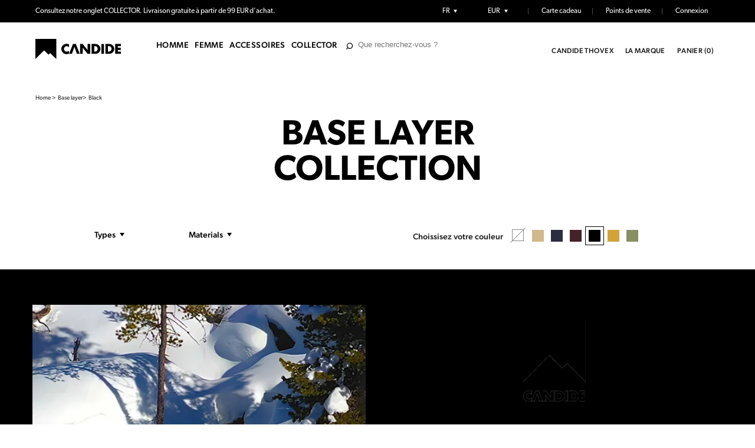

--- FILE ---
content_type: text/html; charset=utf-8
request_url: https://www.candide.co/fr/collections/base_layer/black
body_size: 25286
content:
<!DOCTYPE html>
<html lang="fr">
    <head>
<script>
window.KiwiSizing = window.KiwiSizing === undefined ? {} : window.KiwiSizing;
KiwiSizing.shop = "candide-cosavotsra.myshopify.com";


</script>
        <title>Base layer</title>
        <meta charset="utf-8"/>
        <meta content="IE=edge,chrome=1" http-equiv="X-UA-Compatible"/>
        <meta name="description" content=""/>
        <link rel="icon" href="//www.candide.co/cdn/shop/t/30/assets/favicon.ico?v=15377605053237749171698932009" />
        <link rel="canonical" href="https://www.candide.co/fr/collections/base_layer/black"/>
        <meta content="width=device-width,initial-scale=1,shrink-to-fit=no" name="viewport"/>
        <link href="https://fonts.googleapis.com/css?family=Corben:400,700&display=swap" rel="stylesheet"/>
        <link href="https://use.typekit.net/ahs0ops.css" rel="stylesheet"/>

        <script src="https://cdn.onesignal.com/sdks/OneSignalSDK.js" async=""></script>
            <script>
            window.OneSignal = window.OneSignal || [];
            OneSignal.push(function() {
            OneSignal.init({
            appId: "b5c4f85b-d574-4a2b-9667-b94319643ccf",
            });
            });
            </script>
        <script>window.performance && window.performance.mark && window.performance.mark('shopify.content_for_header.start');</script><meta id="shopify-digital-wallet" name="shopify-digital-wallet" content="/50029461658/digital_wallets/dialog">
<meta name="shopify-checkout-api-token" content="80228d0c35b2051e828297369c3b6323">
<meta id="in-context-paypal-metadata" data-shop-id="50029461658" data-venmo-supported="false" data-environment="production" data-locale="fr_FR" data-paypal-v4="true" data-currency="EUR">
<link rel="alternate" type="application/atom+xml" title="Feed" href="/fr/collections/base_layer/black.atom" />
<link rel="alternate" hreflang="x-default" href="https://www.candide.co/collections/base_layer/black">
<link rel="alternate" hreflang="en" href="https://www.candide.co/collections/base_layer/black">
<link rel="alternate" hreflang="ja" href="https://www.candide.co/ja/collections/base_layer/black">
<link rel="alternate" hreflang="it" href="https://www.candide.co/it/collections/base_layer/black">
<link rel="alternate" hreflang="fr" href="https://www.candide.co/fr/collections/base_layer/black">
<link rel="alternate" hreflang="de" href="https://www.candide.co/de/collections/base_layer/black">
<link rel="alternate" type="application/json+oembed" href="https://www.candide.co/fr/collections/base_layer/black.oembed">
<script async="async" src="/checkouts/internal/preloads.js?locale=fr-IE"></script>
<link rel="preconnect" href="https://shop.app" crossorigin="anonymous">
<script async="async" src="https://shop.app/checkouts/internal/preloads.js?locale=fr-IE&shop_id=50029461658" crossorigin="anonymous"></script>
<script id="apple-pay-shop-capabilities" type="application/json">{"shopId":50029461658,"countryCode":"FR","currencyCode":"EUR","merchantCapabilities":["supports3DS"],"merchantId":"gid:\/\/shopify\/Shop\/50029461658","merchantName":"Candide Collection","requiredBillingContactFields":["postalAddress","email","phone"],"requiredShippingContactFields":["postalAddress","email","phone"],"shippingType":"shipping","supportedNetworks":["visa","masterCard","amex","maestro"],"total":{"type":"pending","label":"Candide Collection","amount":"1.00"},"shopifyPaymentsEnabled":true,"supportsSubscriptions":true}</script>
<script id="shopify-features" type="application/json">{"accessToken":"80228d0c35b2051e828297369c3b6323","betas":["rich-media-storefront-analytics"],"domain":"www.candide.co","predictiveSearch":true,"shopId":50029461658,"locale":"fr"}</script>
<script>var Shopify = Shopify || {};
Shopify.shop = "candide-cosavotsra.myshopify.com";
Shopify.locale = "fr";
Shopify.currency = {"active":"EUR","rate":"1.0"};
Shopify.country = "IE";
Shopify.theme = {"name":"Inte layering page","id":148768489796,"schema_name":"Themekit template theme","schema_version":"1.0.0","theme_store_id":null,"role":"main"};
Shopify.theme.handle = "null";
Shopify.theme.style = {"id":null,"handle":null};
Shopify.cdnHost = "www.candide.co/cdn";
Shopify.routes = Shopify.routes || {};
Shopify.routes.root = "/fr/";</script>
<script type="module">!function(o){(o.Shopify=o.Shopify||{}).modules=!0}(window);</script>
<script>!function(o){function n(){var o=[];function n(){o.push(Array.prototype.slice.apply(arguments))}return n.q=o,n}var t=o.Shopify=o.Shopify||{};t.loadFeatures=n(),t.autoloadFeatures=n()}(window);</script>
<script>
  window.ShopifyPay = window.ShopifyPay || {};
  window.ShopifyPay.apiHost = "shop.app\/pay";
  window.ShopifyPay.redirectState = null;
</script>
<script id="shop-js-analytics" type="application/json">{"pageType":"collection"}</script>
<script defer="defer" async type="module" src="//www.candide.co/cdn/shopifycloud/shop-js/modules/v2/client.init-shop-cart-sync_Lpn8ZOi5.fr.esm.js"></script>
<script defer="defer" async type="module" src="//www.candide.co/cdn/shopifycloud/shop-js/modules/v2/chunk.common_X4Hu3kma.esm.js"></script>
<script defer="defer" async type="module" src="//www.candide.co/cdn/shopifycloud/shop-js/modules/v2/chunk.modal_BV0V5IrV.esm.js"></script>
<script type="module">
  await import("//www.candide.co/cdn/shopifycloud/shop-js/modules/v2/client.init-shop-cart-sync_Lpn8ZOi5.fr.esm.js");
await import("//www.candide.co/cdn/shopifycloud/shop-js/modules/v2/chunk.common_X4Hu3kma.esm.js");
await import("//www.candide.co/cdn/shopifycloud/shop-js/modules/v2/chunk.modal_BV0V5IrV.esm.js");

  window.Shopify.SignInWithShop?.initShopCartSync?.({"fedCMEnabled":true,"windoidEnabled":true});

</script>
<script>
  window.Shopify = window.Shopify || {};
  if (!window.Shopify.featureAssets) window.Shopify.featureAssets = {};
  window.Shopify.featureAssets['shop-js'] = {"shop-cart-sync":["modules/v2/client.shop-cart-sync_hBo3gat_.fr.esm.js","modules/v2/chunk.common_X4Hu3kma.esm.js","modules/v2/chunk.modal_BV0V5IrV.esm.js"],"init-fed-cm":["modules/v2/client.init-fed-cm_BoVeauXL.fr.esm.js","modules/v2/chunk.common_X4Hu3kma.esm.js","modules/v2/chunk.modal_BV0V5IrV.esm.js"],"init-shop-email-lookup-coordinator":["modules/v2/client.init-shop-email-lookup-coordinator_CX4-Y-CZ.fr.esm.js","modules/v2/chunk.common_X4Hu3kma.esm.js","modules/v2/chunk.modal_BV0V5IrV.esm.js"],"init-windoid":["modules/v2/client.init-windoid_iuUmw7cp.fr.esm.js","modules/v2/chunk.common_X4Hu3kma.esm.js","modules/v2/chunk.modal_BV0V5IrV.esm.js"],"shop-button":["modules/v2/client.shop-button_DumFxEIo.fr.esm.js","modules/v2/chunk.common_X4Hu3kma.esm.js","modules/v2/chunk.modal_BV0V5IrV.esm.js"],"shop-cash-offers":["modules/v2/client.shop-cash-offers_BPdnZcGX.fr.esm.js","modules/v2/chunk.common_X4Hu3kma.esm.js","modules/v2/chunk.modal_BV0V5IrV.esm.js"],"shop-toast-manager":["modules/v2/client.shop-toast-manager_sjv6XvZD.fr.esm.js","modules/v2/chunk.common_X4Hu3kma.esm.js","modules/v2/chunk.modal_BV0V5IrV.esm.js"],"init-shop-cart-sync":["modules/v2/client.init-shop-cart-sync_Lpn8ZOi5.fr.esm.js","modules/v2/chunk.common_X4Hu3kma.esm.js","modules/v2/chunk.modal_BV0V5IrV.esm.js"],"init-customer-accounts-sign-up":["modules/v2/client.init-customer-accounts-sign-up_DQVKlaja.fr.esm.js","modules/v2/client.shop-login-button_DkHUpD44.fr.esm.js","modules/v2/chunk.common_X4Hu3kma.esm.js","modules/v2/chunk.modal_BV0V5IrV.esm.js"],"pay-button":["modules/v2/client.pay-button_DN6Ek-nh.fr.esm.js","modules/v2/chunk.common_X4Hu3kma.esm.js","modules/v2/chunk.modal_BV0V5IrV.esm.js"],"init-customer-accounts":["modules/v2/client.init-customer-accounts_BQOJrVdv.fr.esm.js","modules/v2/client.shop-login-button_DkHUpD44.fr.esm.js","modules/v2/chunk.common_X4Hu3kma.esm.js","modules/v2/chunk.modal_BV0V5IrV.esm.js"],"avatar":["modules/v2/client.avatar_BTnouDA3.fr.esm.js"],"init-shop-for-new-customer-accounts":["modules/v2/client.init-shop-for-new-customer-accounts_DW7xpOCZ.fr.esm.js","modules/v2/client.shop-login-button_DkHUpD44.fr.esm.js","modules/v2/chunk.common_X4Hu3kma.esm.js","modules/v2/chunk.modal_BV0V5IrV.esm.js"],"shop-follow-button":["modules/v2/client.shop-follow-button_CXr7UFuQ.fr.esm.js","modules/v2/chunk.common_X4Hu3kma.esm.js","modules/v2/chunk.modal_BV0V5IrV.esm.js"],"checkout-modal":["modules/v2/client.checkout-modal_CXg0VCPn.fr.esm.js","modules/v2/chunk.common_X4Hu3kma.esm.js","modules/v2/chunk.modal_BV0V5IrV.esm.js"],"shop-login-button":["modules/v2/client.shop-login-button_DkHUpD44.fr.esm.js","modules/v2/chunk.common_X4Hu3kma.esm.js","modules/v2/chunk.modal_BV0V5IrV.esm.js"],"lead-capture":["modules/v2/client.lead-capture_C9SxlK5K.fr.esm.js","modules/v2/chunk.common_X4Hu3kma.esm.js","modules/v2/chunk.modal_BV0V5IrV.esm.js"],"shop-login":["modules/v2/client.shop-login_DQBEMTrD.fr.esm.js","modules/v2/chunk.common_X4Hu3kma.esm.js","modules/v2/chunk.modal_BV0V5IrV.esm.js"],"payment-terms":["modules/v2/client.payment-terms_CokxZuo0.fr.esm.js","modules/v2/chunk.common_X4Hu3kma.esm.js","modules/v2/chunk.modal_BV0V5IrV.esm.js"]};
</script>
<script>(function() {
  var isLoaded = false;
  function asyncLoad() {
    if (isLoaded) return;
    isLoaded = true;
    var urls = ["https:\/\/cdn.nfcube.com\/ec8c78bfaff6829bf18ae727a30ea645.js?shop=candide-cosavotsra.myshopify.com","https:\/\/sdks.automizely.com\/conversions\/v1\/conversions.js?app_connection_id=0eac2b61586e4997ba55a0a8a5537984\u0026mapped_org_id=d809f6ebf7d1c4297f480b23a67ad72e_v1\u0026shop=candide-cosavotsra.myshopify.com"];
    for (var i = 0; i < urls.length; i++) {
      var s = document.createElement('script');
      s.type = 'text/javascript';
      s.async = true;
      s.src = urls[i];
      var x = document.getElementsByTagName('script')[0];
      x.parentNode.insertBefore(s, x);
    }
  };
  if(window.attachEvent) {
    window.attachEvent('onload', asyncLoad);
  } else {
    window.addEventListener('load', asyncLoad, false);
  }
})();</script>
<script id="__st">var __st={"a":50029461658,"offset":3600,"reqid":"65fdc43f-2abb-4edd-afe6-9a79afe99670-1769876694","pageurl":"www.candide.co\/fr\/collections\/base_layer\/black","u":"5608bb6b9d54","p":"collection","rtyp":"collection","rid":601130467652};</script>
<script>window.ShopifyPaypalV4VisibilityTracking = true;</script>
<script id="captcha-bootstrap">!function(){'use strict';const t='contact',e='account',n='new_comment',o=[[t,t],['blogs',n],['comments',n],[t,'customer']],c=[[e,'customer_login'],[e,'guest_login'],[e,'recover_customer_password'],[e,'create_customer']],r=t=>t.map((([t,e])=>`form[action*='/${t}']:not([data-nocaptcha='true']) input[name='form_type'][value='${e}']`)).join(','),a=t=>()=>t?[...document.querySelectorAll(t)].map((t=>t.form)):[];function s(){const t=[...o],e=r(t);return a(e)}const i='password',u='form_key',d=['recaptcha-v3-token','g-recaptcha-response','h-captcha-response',i],f=()=>{try{return window.sessionStorage}catch{return}},m='__shopify_v',_=t=>t.elements[u];function p(t,e,n=!1){try{const o=window.sessionStorage,c=JSON.parse(o.getItem(e)),{data:r}=function(t){const{data:e,action:n}=t;return t[m]||n?{data:e,action:n}:{data:t,action:n}}(c);for(const[e,n]of Object.entries(r))t.elements[e]&&(t.elements[e].value=n);n&&o.removeItem(e)}catch(o){console.error('form repopulation failed',{error:o})}}const l='form_type',E='cptcha';function T(t){t.dataset[E]=!0}const w=window,h=w.document,L='Shopify',v='ce_forms',y='captcha';let A=!1;((t,e)=>{const n=(g='f06e6c50-85a8-45c8-87d0-21a2b65856fe',I='https://cdn.shopify.com/shopifycloud/storefront-forms-hcaptcha/ce_storefront_forms_captcha_hcaptcha.v1.5.2.iife.js',D={infoText:'Protégé par hCaptcha',privacyText:'Confidentialité',termsText:'Conditions'},(t,e,n)=>{const o=w[L][v],c=o.bindForm;if(c)return c(t,g,e,D).then(n);var r;o.q.push([[t,g,e,D],n]),r=I,A||(h.body.append(Object.assign(h.createElement('script'),{id:'captcha-provider',async:!0,src:r})),A=!0)});var g,I,D;w[L]=w[L]||{},w[L][v]=w[L][v]||{},w[L][v].q=[],w[L][y]=w[L][y]||{},w[L][y].protect=function(t,e){n(t,void 0,e),T(t)},Object.freeze(w[L][y]),function(t,e,n,w,h,L){const[v,y,A,g]=function(t,e,n){const i=e?o:[],u=t?c:[],d=[...i,...u],f=r(d),m=r(i),_=r(d.filter((([t,e])=>n.includes(e))));return[a(f),a(m),a(_),s()]}(w,h,L),I=t=>{const e=t.target;return e instanceof HTMLFormElement?e:e&&e.form},D=t=>v().includes(t);t.addEventListener('submit',(t=>{const e=I(t);if(!e)return;const n=D(e)&&!e.dataset.hcaptchaBound&&!e.dataset.recaptchaBound,o=_(e),c=g().includes(e)&&(!o||!o.value);(n||c)&&t.preventDefault(),c&&!n&&(function(t){try{if(!f())return;!function(t){const e=f();if(!e)return;const n=_(t);if(!n)return;const o=n.value;o&&e.removeItem(o)}(t);const e=Array.from(Array(32),(()=>Math.random().toString(36)[2])).join('');!function(t,e){_(t)||t.append(Object.assign(document.createElement('input'),{type:'hidden',name:u})),t.elements[u].value=e}(t,e),function(t,e){const n=f();if(!n)return;const o=[...t.querySelectorAll(`input[type='${i}']`)].map((({name:t})=>t)),c=[...d,...o],r={};for(const[a,s]of new FormData(t).entries())c.includes(a)||(r[a]=s);n.setItem(e,JSON.stringify({[m]:1,action:t.action,data:r}))}(t,e)}catch(e){console.error('failed to persist form',e)}}(e),e.submit())}));const S=(t,e)=>{t&&!t.dataset[E]&&(n(t,e.some((e=>e===t))),T(t))};for(const o of['focusin','change'])t.addEventListener(o,(t=>{const e=I(t);D(e)&&S(e,y())}));const B=e.get('form_key'),M=e.get(l),P=B&&M;t.addEventListener('DOMContentLoaded',(()=>{const t=y();if(P)for(const e of t)e.elements[l].value===M&&p(e,B);[...new Set([...A(),...v().filter((t=>'true'===t.dataset.shopifyCaptcha))])].forEach((e=>S(e,t)))}))}(h,new URLSearchParams(w.location.search),n,t,e,['guest_login'])})(!0,!1)}();</script>
<script integrity="sha256-4kQ18oKyAcykRKYeNunJcIwy7WH5gtpwJnB7kiuLZ1E=" data-source-attribution="shopify.loadfeatures" defer="defer" src="//www.candide.co/cdn/shopifycloud/storefront/assets/storefront/load_feature-a0a9edcb.js" crossorigin="anonymous"></script>
<script crossorigin="anonymous" defer="defer" src="//www.candide.co/cdn/shopifycloud/storefront/assets/shopify_pay/storefront-65b4c6d7.js?v=20250812"></script>
<script data-source-attribution="shopify.dynamic_checkout.dynamic.init">var Shopify=Shopify||{};Shopify.PaymentButton=Shopify.PaymentButton||{isStorefrontPortableWallets:!0,init:function(){window.Shopify.PaymentButton.init=function(){};var t=document.createElement("script");t.src="https://www.candide.co/cdn/shopifycloud/portable-wallets/latest/portable-wallets.fr.js",t.type="module",document.head.appendChild(t)}};
</script>
<script data-source-attribution="shopify.dynamic_checkout.buyer_consent">
  function portableWalletsHideBuyerConsent(e){var t=document.getElementById("shopify-buyer-consent"),n=document.getElementById("shopify-subscription-policy-button");t&&n&&(t.classList.add("hidden"),t.setAttribute("aria-hidden","true"),n.removeEventListener("click",e))}function portableWalletsShowBuyerConsent(e){var t=document.getElementById("shopify-buyer-consent"),n=document.getElementById("shopify-subscription-policy-button");t&&n&&(t.classList.remove("hidden"),t.removeAttribute("aria-hidden"),n.addEventListener("click",e))}window.Shopify?.PaymentButton&&(window.Shopify.PaymentButton.hideBuyerConsent=portableWalletsHideBuyerConsent,window.Shopify.PaymentButton.showBuyerConsent=portableWalletsShowBuyerConsent);
</script>
<script data-source-attribution="shopify.dynamic_checkout.cart.bootstrap">document.addEventListener("DOMContentLoaded",(function(){function t(){return document.querySelector("shopify-accelerated-checkout-cart, shopify-accelerated-checkout")}if(t())Shopify.PaymentButton.init();else{new MutationObserver((function(e,n){t()&&(Shopify.PaymentButton.init(),n.disconnect())})).observe(document.body,{childList:!0,subtree:!0})}}));
</script>
<link id="shopify-accelerated-checkout-styles" rel="stylesheet" media="screen" href="https://www.candide.co/cdn/shopifycloud/portable-wallets/latest/accelerated-checkout-backwards-compat.css" crossorigin="anonymous">
<style id="shopify-accelerated-checkout-cart">
        #shopify-buyer-consent {
  margin-top: 1em;
  display: inline-block;
  width: 100%;
}

#shopify-buyer-consent.hidden {
  display: none;
}

#shopify-subscription-policy-button {
  background: none;
  border: none;
  padding: 0;
  text-decoration: underline;
  font-size: inherit;
  cursor: pointer;
}

#shopify-subscription-policy-button::before {
  box-shadow: none;
}

      </style>

<script>window.performance && window.performance.mark && window.performance.mark('shopify.content_for_header.end');</script>

        

        <!-- Header hook for plugins -->
        <link href="//www.candide.co/cdn/shop/t/30/assets/style.css?v=36439421452008996331684913245" rel="stylesheet" type="text/css" media="all" />
        <script src="//www.candide.co/cdn/shop/t/30/assets/runtime.js?v=61230406680384646101684913077" defer></script>
        <script src="//www.candide.co/cdn/shop/t/30/assets/app.js?v=128782847714986981651684913083" defer></script>

      <script>
      (function(h,o,t,j,a,r){
      h.hj=h.hj||function(){(h.hj.q=h.hj.q||[]).push(arguments)};
      h._hjSettings={hjid:2323558,hjsv:6};
      a=o.getElementsByTagName('head')[0];
      r=o.createElement('script');r.async=1;
      r.src=t+h._hjSettings.hjid+j+h._hjSettings.hjsv;
      a.appendChild(r);
      })(window,document,'https://static.hotjar.com/c/hotjar-','.js?sv=');
      </script>
      
    <!-- BEGIN app block: shopify://apps/t-lab-ai-language-translate/blocks/custom_translations/b5b83690-efd4-434d-8c6a-a5cef4019faf --><!-- BEGIN app snippet: custom_translation_scripts --><script>
(()=>{var o=/\([0-9]+?\)$/,M=/\r?\n|\r|\t|\xa0|\u200B|\u200E|&nbsp;| /g,v=/<\/?[a-z][\s\S]*>/i,t=/^(https?:\/\/|\/\/)[^\s/$.?#].[^\s]*$/i,k=/\{\{\s*([a-zA-Z_]\w*)\s*\}\}/g,p=/\{\{\s*([a-zA-Z_]\w*)\s*\}\}/,r=/^(https:)?\/\/cdn\.shopify\.com\/(.+)\.(png|jpe?g|gif|webp|svgz?|bmp|tiff?|ico|avif)/i,e=/^(https:)?\/\/cdn\.shopify\.com/i,a=/\b(?:https?|ftp)?:?\/\/?[^\s\/]+\/[^\s]+\.(?:png|jpe?g|gif|webp|svgz?|bmp|tiff?|ico|avif)\b/i,I=/url\(['"]?(.*?)['"]?\)/,m="__label:",i=document.createElement("textarea"),u={t:["src","data-src","data-source","data-href","data-zoom","data-master","data-bg","base-src"],i:["srcset","data-srcset"],o:["href","data-href"],u:["href","data-href","data-src","data-zoom"]},g=new Set(["img","picture","button","p","a","input"]),h=16.67,s=function(n){return n.nodeType===Node.ELEMENT_NODE},c=function(n){return n.nodeType===Node.TEXT_NODE};function w(n){return r.test(n.trim())||a.test(n.trim())}function b(n){return(n=>(n=n.trim(),t.test(n)))(n)||e.test(n.trim())}var l=function(n){return!n||0===n.trim().length};function j(n){return i.innerHTML=n,i.value}function T(n){return A(j(n))}function A(n){return n.trim().replace(o,"").replace(M,"").trim()}var _=1e3;function D(n){n=n.trim().replace(M,"").replace(/&amp;/g,"&").replace(/&gt;/g,">").replace(/&lt;/g,"<").trim();return n.length>_?N(n):n}function E(n){return n.trim().toLowerCase().replace(/^https:/i,"")}function N(n){for(var t=5381,r=0;r<n.length;r++)t=(t<<5)+t^n.charCodeAt(r);return(t>>>0).toString(36)}function f(n){for(var t=document.createElement("template"),r=(t.innerHTML=n,["SCRIPT","IFRAME","OBJECT","EMBED","LINK","META"]),e=/^(on\w+|srcdoc|style)$/i,a=document.createTreeWalker(t.content,NodeFilter.SHOW_ELEMENT),i=a.nextNode();i;i=a.nextNode()){var o=i;if(r.includes(o.nodeName))o.remove();else for(var u=o.attributes.length-1;0<=u;--u)e.test(o.attributes[u].name)&&o.removeAttribute(o.attributes[u].name)}return t.innerHTML}function d(n,t,r){void 0===r&&(r=20);for(var e=n,a=0;e&&e.parentElement&&a<r;){for(var i=e.parentElement,o=0,u=t;o<u.length;o++)for(var s=u[o],c=0,l=s.l;c<l.length;c++){var f=l[c];switch(f.type){case"class":for(var d=0,v=i.classList;d<v.length;d++){var p=v[d];if(f.value.test(p))return s.label}break;case"id":if(i.id&&f.value.test(i.id))return s.label;break;case"attribute":if(i.hasAttribute(f.name)){if(!f.value)return s.label;var m=i.getAttribute(f.name);if(m&&f.value.test(m))return s.label}}}e=i,a++}return"unknown"}function y(n,t){var r,e,a;"function"==typeof window.fetch&&"AbortController"in window?(r=new AbortController,e=setTimeout(function(){return r.abort()},3e3),fetch(n,{credentials:"same-origin",signal:r.signal}).then(function(n){return clearTimeout(e),n.ok?n.json():Promise.reject(n)}).then(t).catch(console.error)):((a=new XMLHttpRequest).onreadystatechange=function(){4===a.readyState&&200===a.status&&t(JSON.parse(a.responseText))},a.open("GET",n,!0),a.timeout=3e3,a.send())}function O(){var l=/([^\s]+)\.(png|jpe?g|gif|webp|svgz?|bmp|tiff?|ico|avif)$/i,f=/_(\{width\}x*|\{width\}x\{height\}|\d{3,4}x\d{3,4}|\d{3,4}x|x\d{3,4}|pinco|icon|thumb|small|compact|medium|large|grande|original|master)(_crop_\w+)*(@[2-3]x)*(.progressive)*$/i,d=/^(https?|ftp|file):\/\//i;function r(n){var t,r="".concat(n.path).concat(n.v).concat(null!=(r=n.size)?r:"",".").concat(n.p);return n.m&&(r="".concat(n.path).concat(n.m,"/").concat(n.v).concat(null!=(t=n.size)?t:"",".").concat(n.p)),n.host&&(r="".concat(null!=(t=n.protocol)?t:"","//").concat(n.host).concat(r)),n.g&&(r+=n.g),r}return{h:function(n){var t=!0,r=(d.test(n)||n.startsWith("//")||(t=!1,n="https://example.com"+n),t);n.startsWith("//")&&(r=!1,n="https:"+n);try{new URL(n)}catch(n){return null}var e,a,i,o,u,s,n=new URL(n),c=n.pathname.split("/").filter(function(n){return n});return c.length<1||(a=c.pop(),e=null!=(e=c.pop())?e:null,null===(a=a.match(l)))?null:(s=a[1],a=a[2],i=s.match(f),o=s,(u=null)!==i&&(o=s.substring(0,i.index),u=i[0]),s=0<c.length?"/"+c.join("/")+"/":"/",{protocol:r?n.protocol:null,host:t?n.host:null,path:s,g:n.search,m:e,v:o,size:u,p:a,version:n.searchParams.get("v"),width:n.searchParams.get("width")})},T:r,S:function(n){return(n.m?"/".concat(n.m,"/"):"/").concat(n.v,".").concat(n.p)},M:function(n){return(n.m?"/".concat(n.m,"/"):"/").concat(n.v,".").concat(n.p,"?v=").concat(n.version||"0")},k:function(n,t){return r({protocol:t.protocol,host:t.host,path:t.path,g:t.g,m:t.m,v:t.v,size:n.size,p:t.p,version:t.version,width:t.width})}}}var x,S,C={},H={};function q(p,n){var m=new Map,g=new Map,i=new Map,r=new Map,e=new Map,a=new Map,o=new Map,u=function(n){return n.toLowerCase().replace(/[\s\W_]+/g,"")},s=new Set(n.A.map(u)),c=0,l=!1,f=!1,d=O();function v(n,t,r){s.has(u(n))||n&&t&&(r.set(n,t),l=!0)}function t(n,t){if(n&&n.trim()&&0!==m.size){var r=A(n),e=H[r];if(e&&(p.log("dictionary",'Overlapping text: "'.concat(n,'" related to html: "').concat(e,'"')),t)&&(n=>{if(n)for(var t=h(n.outerHTML),r=t._,e=(t.I||(r=0),n.parentElement),a=0;e&&a<5;){var i=h(e.outerHTML),o=i.I,i=i._;if(o){if(p.log("dictionary","Ancestor depth ".concat(a,": overlap score=").concat(i.toFixed(3),", base=").concat(r.toFixed(3))),r<i)return 1;if(i<r&&0<r)return}e=e.parentElement,a++}})(t))p.log("dictionary",'Skipping text translation for "'.concat(n,'" because an ancestor HTML translation exists'));else{e=m.get(r);if(e)return e;var a=n;if(a&&a.trim()&&0!==g.size){for(var i,o,u,s=g.entries(),c=s.next();!c.done;){var l=c.value[0],f=c.value[1],d=a.trim().match(l);if(d&&1<d.length){i=l,o=f,u=d;break}c=s.next()}if(i&&o&&u){var v=u.slice(1),t=o.match(k);if(t&&t.length===v.length)return t.reduce(function(n,t,r){return n.replace(t,v[r])},o)}}}}return null}function h(n){var r,e,a;return!n||!n.trim()||0===i.size?{I:null,_:0}:(r=D(n),a=0,(e=null)!=(n=i.get(r))?{I:n,_:1}:(i.forEach(function(n,t){-1!==t.indexOf(r)&&(t=r.length/t.length,a<t)&&(a=t,e=n)}),{I:e,_:a}))}function w(n){return n&&n.trim()&&0!==i.size&&(n=D(n),null!=(n=i.get(n)))?n:null}function b(n){if(n&&n.trim()&&0!==r.size){var t=E(n),t=r.get(t);if(t)return t;t=d.h(n);if(t){n=d.M(t).toLowerCase(),n=r.get(n);if(n)return n;n=d.S(t).toLowerCase(),t=r.get(n);if(t)return t}}return null}function T(n){return!n||!n.trim()||0===e.size||void 0===(n=e.get(A(n)))?null:n}function y(n){return!n||!n.trim()||0===a.size||void 0===(n=a.get(E(n)))?null:n}function x(n){var t;return!n||!n.trim()||0===o.size?null:null!=(t=o.get(A(n)))?t:(t=D(n),void 0!==(n=o.get(t))?n:null)}function S(){var n={j:m,D:g,N:i,O:r,C:e,H:a,q:o,L:l,R:c,F:C};return JSON.stringify(n,function(n,t){return t instanceof Map?Object.fromEntries(t.entries()):t})}return{J:function(n,t){v(n,t,m)},U:function(n,t){n&&t&&(n=new RegExp("^".concat(n,"$"),"s"),g.set(n,t),l=!0)},$:function(n,t){var r;n!==t&&(v((r=j(r=n).trim().replace(M,"").trim()).length>_?N(r):r,t,i),c=Math.max(c,n.length))},P:function(n,t){v(n,t,r),(n=d.h(n))&&(v(d.M(n).toLowerCase(),t,r),v(d.S(n).toLowerCase(),t,r))},G:function(n,t){v(n.replace("[img-alt]","").replace(M,"").trim(),t,e)},B:function(n,t){v(n,t,a)},W:function(n,t){f=!0,v(n,t,o)},V:function(){return p.log("dictionary","Translation dictionaries: ",S),i.forEach(function(n,r){m.forEach(function(n,t){r!==t&&-1!==r.indexOf(t)&&(C[t]=A(n),H[t]=r)})}),p.log("dictionary","appliedTextTranslations: ",JSON.stringify(C)),p.log("dictionary","overlappingTexts: ",JSON.stringify(H)),{L:l,Z:f,K:t,X:w,Y:b,nn:T,tn:y,rn:x}}}}function z(n,t,r){function f(n,t){t=n.split(t);return 2===t.length?t[1].trim()?t:[t[0]]:[n]}var d=q(r,t);return n.forEach(function(n){if(n){var c,l=n.name,n=n.value;if(l&&n){if("string"==typeof n)try{c=JSON.parse(n)}catch(n){return void r.log("dictionary","Invalid metafield JSON for "+l,function(){return String(n)})}else c=n;c&&Object.keys(c).forEach(function(e){if(e){var n,t,r,a=c[e];if(a)if(e!==a)if(l.includes("judge"))r=T(e),d.W(r,a);else if(e.startsWith("[img-alt]"))d.G(e,a);else if(e.startsWith("[img-src]"))n=E(e.replace("[img-src]","")),d.P(n,a);else if(v.test(e))d.$(e,a);else if(w(e))n=E(e),d.P(n,a);else if(b(e))r=E(e),d.B(r,a);else if("/"===(n=(n=e).trim())[0]&&"/"!==n[1]&&(r=E(e),d.B(r,a),r=T(e),d.J(r,a)),p.test(e))(s=(r=e).match(k))&&0<s.length&&(t=r.replace(/[-\/\\^$*+?.()|[\]]/g,"\\$&"),s.forEach(function(n){t=t.replace(n,"(.*)")}),d.U(t,a));else if(e.startsWith(m))r=a.replace(m,""),s=e.replace(m,""),d.J(T(s),r);else{if("product_tags"===l)for(var i=0,o=["_",":"];i<o.length;i++){var u=(n=>{if(e.includes(n)){var t=f(e,n),r=f(a,n);if(t.length===r.length)return t.forEach(function(n,t){n!==r[t]&&(d.J(T(n),r[t]),d.J(T("".concat(n,":")),"".concat(r[t],":")))}),{value:void 0}}})(o[i]);if("object"==typeof u)return u.value}var s=T(e);s!==a&&d.J(s,a)}}})}}}),d.V()}function L(y,x){var e=[{label:"judge-me",l:[{type:"class",value:/jdgm/i},{type:"id",value:/judge-me/i},{type:"attribute",name:"data-widget-name",value:/review_widget/i}]}],a=O();function S(r,n,e){n.forEach(function(n){var t=r.getAttribute(n);t&&(t=n.includes("href")?e.tn(t):e.K(t))&&r.setAttribute(n,t)})}function M(n,t,r){var e,a=n.getAttribute(t);a&&((e=i(a=E(a.split("&")[0]),r))?n.setAttribute(t,e):(e=r.tn(a))&&n.setAttribute(t,e))}function k(n,t,r){var e=n.getAttribute(t);e&&(e=((n,t)=>{var r=(n=n.split(",").filter(function(n){return null!=n&&""!==n.trim()}).map(function(n){var n=n.trim().split(/\s+/),t=n[0].split("?"),r=t[0],t=t[1],t=t?t.split("&"):[],e=((n,t)=>{for(var r=0;r<n.length;r++)if(t(n[r]))return n[r];return null})(t,function(n){return n.startsWith("v=")}),t=t.filter(function(n){return!n.startsWith("v=")}),n=n[1];return{url:r,version:e,en:t.join("&"),size:n}}))[0].url;if(r=i(r=n[0].version?"".concat(r,"?").concat(n[0].version):r,t)){var e=a.h(r);if(e)return n.map(function(n){var t=n.url,r=a.h(t);return r&&(t=a.k(r,e)),n.en&&(r=t.includes("?")?"&":"?",t="".concat(t).concat(r).concat(n.en)),t=n.size?"".concat(t," ").concat(n.size):t}).join(",")}})(e,r))&&n.setAttribute(t,e)}function i(n,t){var r=a.h(n);return null===r?null:(n=t.Y(n))?null===(n=a.h(n))?null:a.k(r,n):(n=a.S(r),null===(t=t.Y(n))||null===(n=a.h(t))?null:a.k(r,n))}function A(n,t,r){var e,a,i,o;r.an&&(e=n,a=r.on,u.o.forEach(function(n){var t=e.getAttribute(n);if(!t)return!1;!t.startsWith("/")||t.startsWith("//")||t.startsWith(a)||(t="".concat(a).concat(t),e.setAttribute(n,t))})),i=n,r=u.u.slice(),o=t,r.forEach(function(n){var t,r=i.getAttribute(n);r&&(w(r)?(t=o.Y(r))&&i.setAttribute(n,t):(t=o.tn(r))&&i.setAttribute(n,t))})}function _(t,r){var n,e,a,i,o;u.t.forEach(function(n){return M(t,n,r)}),u.i.forEach(function(n){return k(t,n,r)}),e="alt",a=r,(o=(n=t).getAttribute(e))&&((i=a.nn(o))?n.setAttribute(e,i):(i=a.K(o))&&n.setAttribute(e,i))}return{un:function(n){return!(!n||!s(n)||x.sn.includes((n=n).tagName.toLowerCase())||n.classList.contains("tl-switcher-container")||(n=n.parentNode)&&["SCRIPT","STYLE"].includes(n.nodeName.toUpperCase()))},cn:function(n){if(c(n)&&null!=(t=n.textContent)&&t.trim()){if(y.Z)if("judge-me"===d(n,e,5)){var t=y.rn(n.textContent);if(t)return void(n.textContent=j(t))}var r,t=y.K(n.textContent,n.parentElement||void 0);t&&(r=n.textContent.trim().replace(o,"").trim(),n.textContent=j(n.textContent.replace(r,t)))}},ln:function(n){if(!!l(n.textContent)||!n.innerHTML)return!1;if(y.Z&&"judge-me"===d(n,e,5)){var t=y.rn(n.innerHTML);if(t)return n.innerHTML=f(t),!0}t=y.X(n.innerHTML);return!!t&&(n.innerHTML=f(t),!0)},fn:function(n){var t,r,e,a,i,o,u,s,c,l;switch(S(n,["data-label","title"],y),n.tagName.toLowerCase()){case"span":S(n,["data-tooltip"],y);break;case"a":A(n,y,x);break;case"input":c=u=y,(l=(s=o=n).getAttribute("type"))&&("submit"===l||"button"===l)&&(l=s.getAttribute("value"),c=c.K(l))&&s.setAttribute("value",c),S(o,["placeholder"],u);break;case"textarea":S(n,["placeholder"],y);break;case"img":_(n,y);break;case"picture":for(var f=y,d=n.childNodes,v=0;v<d.length;v++){var p=d[v];if(p.tagName)switch(p.tagName.toLowerCase()){case"source":k(p,"data-srcset",f),k(p,"srcset",f);break;case"img":_(p,f)}}break;case"div":s=l=y,(u=o=c=n)&&(o=o.style.backgroundImage||o.getAttribute("data-bg")||"")&&"none"!==o&&(o=o.match(I))&&o[1]&&(o=o[1],s=s.Y(o))&&(u.style.backgroundImage='url("'.concat(s,'")')),a=c,i=l,["src","data-src","data-bg"].forEach(function(n){return M(a,n,i)}),["data-bgset"].forEach(function(n){return k(a,n,i)}),["data-href"].forEach(function(n){return S(a,[n],i)});break;case"button":r=y,(e=(t=n).getAttribute("value"))&&(r=r.K(e))&&t.setAttribute("value",r);break;case"iframe":e=y,(r=(t=n).getAttribute("src"))&&(e=e.tn(r))&&t.setAttribute("src",e);break;case"video":for(var m=n,g=y,h=["src"],w=0;w<h.length;w++){var b=h[w],T=m.getAttribute(b);T&&(T=g.tn(T))&&m.setAttribute(b,T)}}},getImageTranslation:function(n){return i(n,y)}}}function R(s,c,l){r=c.dn,e=new WeakMap;var r,e,a={add:function(n){var t=Date.now()+r;e.set(n,t)},has:function(n){var t=null!=(t=e.get(n))?t:0;return!(Date.now()>=t&&(e.delete(n),1))}},i=[],o=[],f=[],d=[],u=2*h,v=3*h;function p(n){var t,r,e;n&&(n.nodeType===Node.TEXT_NODE&&s.un(n.parentElement)?s.cn(n):s.un(n)&&(n=n,s.fn(n),t=g.has(n.tagName.toLowerCase())||(t=(t=n).getBoundingClientRect(),r=window.innerHeight||document.documentElement.clientHeight,e=window.innerWidth||document.documentElement.clientWidth,r=t.top<=r&&0<=t.top+t.height,e=t.left<=e&&0<=t.left+t.width,r&&e),a.has(n)||(t?i:o).push(n)))}function m(n){if(l.log("messageHandler","Processing element:",n),s.un(n)){var t=s.ln(n);if(a.add(n),!t){var r=n.childNodes;l.log("messageHandler","Child nodes:",r);for(var e=0;e<r.length;e++)p(r[e])}}}requestAnimationFrame(function n(){for(var t=performance.now();0<i.length;){var r=i.shift();if(r&&!a.has(r)&&m(r),performance.now()-t>=v)break}requestAnimationFrame(n)}),requestAnimationFrame(function n(){for(var t=performance.now();0<o.length;){var r=o.shift();if(r&&!a.has(r)&&m(r),performance.now()-t>=u)break}requestAnimationFrame(n)}),c.vn&&requestAnimationFrame(function n(){for(var t=performance.now();0<f.length;){var r=f.shift();if(r&&s.fn(r),performance.now()-t>=u)break}requestAnimationFrame(n)}),c.pn&&requestAnimationFrame(function n(){for(var t=performance.now();0<d.length;){var r=d.shift();if(r&&s.cn(r),performance.now()-t>=u)break}requestAnimationFrame(n)});var n={subtree:!0,childList:!0,attributes:c.vn,characterData:c.pn};new MutationObserver(function(n){l.log("observer","Observer:",n);for(var t=0;t<n.length;t++){var r=n[t];switch(r.type){case"childList":for(var e=r.addedNodes,a=0;a<e.length;a++)p(e[a]);var i=r.target.childNodes;if(i.length<=10)for(var o=0;o<i.length;o++)p(i[o]);break;case"attributes":var u=r.target;s.un(u)&&u&&f.push(u);break;case"characterData":c.pn&&(u=r.target)&&u.nodeType===Node.TEXT_NODE&&d.push(u)}}}).observe(document.documentElement,n)}void 0===window.TranslationLab&&(window.TranslationLab={}),window.TranslationLab.CustomTranslations=(x=(()=>{var a;try{a=window.localStorage.getItem("tlab_debug_mode")||null}catch(n){a=null}return{log:function(n,t){for(var r=[],e=2;e<arguments.length;e++)r[e-2]=arguments[e];!a||"observer"===n&&"all"===a||("all"===a||a===n||"custom"===n&&"custom"===a)&&(n=r.map(function(n){if("function"==typeof n)try{return n()}catch(n){return"Error generating parameter: ".concat(n.message)}return n}),console.log.apply(console,[t].concat(n)))}}})(),S=null,{init:function(n,t){n&&!n.isPrimaryLocale&&n.translationsMetadata&&n.translationsMetadata.length&&(0<(t=((n,t,r,e)=>{function a(n,t){for(var r=[],e=2;e<arguments.length;e++)r[e-2]=arguments[e];for(var a=0,i=r;a<i.length;a++){var o=i[a];if(o&&void 0!==o[n])return o[n]}return t}var i=window.localStorage.getItem("tlab_feature_options"),o=null;if(i)try{o=JSON.parse(i)}catch(n){e.log("dictionary","Invalid tlab_feature_options JSON",String(n))}var r=a("useMessageHandler",!0,o,i=r),u=a("messageHandlerCooldown",2e3,o,i),s=a("localizeUrls",!1,o,i),c=a("processShadowRoot",!1,o,i),l=a("attributesMutations",!1,o,i),f=a("processCharacterData",!1,o,i),d=a("excludedTemplates",[],o,i),o=a("phraseIgnoreList",[],o,i);return e.log("dictionary","useMessageHandler:",r),e.log("dictionary","messageHandlerCooldown:",u),e.log("dictionary","localizeUrls:",s),e.log("dictionary","processShadowRoot:",c),e.log("dictionary","attributesMutations:",l),e.log("dictionary","processCharacterData:",f),e.log("dictionary","excludedTemplates:",d),e.log("dictionary","phraseIgnoreList:",o),{sn:["html","head","meta","script","noscript","style","link","canvas","svg","g","path","ellipse","br","hr"],locale:n,on:t,gn:r,dn:u,an:s,hn:c,vn:l,pn:f,mn:d,A:o}})(n.locale,n.on,t,x)).mn.length&&t.mn.includes(n.template)||(n=z(n.translationsMetadata,t,x),S=L(n,t),n.L&&(t.gn&&R(S,t,x),window.addEventListener("DOMContentLoaded",function(){function e(n){n=/\/products\/(.+?)(\?.+)?$/.exec(n);return n?n[1]:null}var n,t,r,a;(a=document.querySelector(".cbb-frequently-bought-selector-label-name"))&&"true"!==a.getAttribute("translated")&&(n=e(window.location.pathname))&&(t="https://".concat(window.location.host,"/products/").concat(n,".json"),r="https://".concat(window.location.host).concat(window.Shopify.routes.root,"products/").concat(n,".json"),y(t,function(n){a.childNodes.forEach(function(t){t.textContent===n.product.title&&y(r,function(n){t.textContent!==n.product.title&&(t.textContent=n.product.title,a.setAttribute("translated","true"))})})}),document.querySelectorAll('[class*="cbb-frequently-bought-selector-link"]').forEach(function(t){var n,r;"true"!==t.getAttribute("translated")&&(n=t.getAttribute("href"))&&(r=e(n))&&y("https://".concat(window.location.host).concat(window.Shopify.routes.root,"products/").concat(r,".json"),function(n){t.textContent!==n.product.title&&(t.textContent=n.product.title,t.setAttribute("translated","true"))})}))}))))},getImageTranslation:function(n){return x.log("dictionary","translationManager: ",S),S?S.getImageTranslation(n):null}})})();
</script><!-- END app snippet -->

<script>
  (function() {
    var ctx = {
      locale: 'fr',
      isPrimaryLocale: false,
      rootUrl: '/fr',
      translationsMetadata: [{}],
      template: "collection",
    };
    var settings = null;
    TranslationLab.CustomTranslations.init(ctx, settings);
  })()
</script>


<!-- END app block --><meta property="og:image" content="https://cdn.shopify.com/s/files/1/0500/2946/1658/files/logo.png?height=628&pad_color=fff&v=1667372801&width=1200" />
<meta property="og:image:secure_url" content="https://cdn.shopify.com/s/files/1/0500/2946/1658/files/logo.png?height=628&pad_color=fff&v=1667372801&width=1200" />
<meta property="og:image:width" content="1200" />
<meta property="og:image:height" content="628" />
<link href="https://monorail-edge.shopifysvc.com" rel="dns-prefetch">
<script>(function(){if ("sendBeacon" in navigator && "performance" in window) {try {var session_token_from_headers = performance.getEntriesByType('navigation')[0].serverTiming.find(x => x.name == '_s').description;} catch {var session_token_from_headers = undefined;}var session_cookie_matches = document.cookie.match(/_shopify_s=([^;]*)/);var session_token_from_cookie = session_cookie_matches && session_cookie_matches.length === 2 ? session_cookie_matches[1] : "";var session_token = session_token_from_headers || session_token_from_cookie || "";function handle_abandonment_event(e) {var entries = performance.getEntries().filter(function(entry) {return /monorail-edge.shopifysvc.com/.test(entry.name);});if (!window.abandonment_tracked && entries.length === 0) {window.abandonment_tracked = true;var currentMs = Date.now();var navigation_start = performance.timing.navigationStart;var payload = {shop_id: 50029461658,url: window.location.href,navigation_start,duration: currentMs - navigation_start,session_token,page_type: "collection"};window.navigator.sendBeacon("https://monorail-edge.shopifysvc.com/v1/produce", JSON.stringify({schema_id: "online_store_buyer_site_abandonment/1.1",payload: payload,metadata: {event_created_at_ms: currentMs,event_sent_at_ms: currentMs}}));}}window.addEventListener('pagehide', handle_abandonment_event);}}());</script>
<script id="web-pixels-manager-setup">(function e(e,d,r,n,o){if(void 0===o&&(o={}),!Boolean(null===(a=null===(i=window.Shopify)||void 0===i?void 0:i.analytics)||void 0===a?void 0:a.replayQueue)){var i,a;window.Shopify=window.Shopify||{};var t=window.Shopify;t.analytics=t.analytics||{};var s=t.analytics;s.replayQueue=[],s.publish=function(e,d,r){return s.replayQueue.push([e,d,r]),!0};try{self.performance.mark("wpm:start")}catch(e){}var l=function(){var e={modern:/Edge?\/(1{2}[4-9]|1[2-9]\d|[2-9]\d{2}|\d{4,})\.\d+(\.\d+|)|Firefox\/(1{2}[4-9]|1[2-9]\d|[2-9]\d{2}|\d{4,})\.\d+(\.\d+|)|Chrom(ium|e)\/(9{2}|\d{3,})\.\d+(\.\d+|)|(Maci|X1{2}).+ Version\/(15\.\d+|(1[6-9]|[2-9]\d|\d{3,})\.\d+)([,.]\d+|)( \(\w+\)|)( Mobile\/\w+|) Safari\/|Chrome.+OPR\/(9{2}|\d{3,})\.\d+\.\d+|(CPU[ +]OS|iPhone[ +]OS|CPU[ +]iPhone|CPU IPhone OS|CPU iPad OS)[ +]+(15[._]\d+|(1[6-9]|[2-9]\d|\d{3,})[._]\d+)([._]\d+|)|Android:?[ /-](13[3-9]|1[4-9]\d|[2-9]\d{2}|\d{4,})(\.\d+|)(\.\d+|)|Android.+Firefox\/(13[5-9]|1[4-9]\d|[2-9]\d{2}|\d{4,})\.\d+(\.\d+|)|Android.+Chrom(ium|e)\/(13[3-9]|1[4-9]\d|[2-9]\d{2}|\d{4,})\.\d+(\.\d+|)|SamsungBrowser\/([2-9]\d|\d{3,})\.\d+/,legacy:/Edge?\/(1[6-9]|[2-9]\d|\d{3,})\.\d+(\.\d+|)|Firefox\/(5[4-9]|[6-9]\d|\d{3,})\.\d+(\.\d+|)|Chrom(ium|e)\/(5[1-9]|[6-9]\d|\d{3,})\.\d+(\.\d+|)([\d.]+$|.*Safari\/(?![\d.]+ Edge\/[\d.]+$))|(Maci|X1{2}).+ Version\/(10\.\d+|(1[1-9]|[2-9]\d|\d{3,})\.\d+)([,.]\d+|)( \(\w+\)|)( Mobile\/\w+|) Safari\/|Chrome.+OPR\/(3[89]|[4-9]\d|\d{3,})\.\d+\.\d+|(CPU[ +]OS|iPhone[ +]OS|CPU[ +]iPhone|CPU IPhone OS|CPU iPad OS)[ +]+(10[._]\d+|(1[1-9]|[2-9]\d|\d{3,})[._]\d+)([._]\d+|)|Android:?[ /-](13[3-9]|1[4-9]\d|[2-9]\d{2}|\d{4,})(\.\d+|)(\.\d+|)|Mobile Safari.+OPR\/([89]\d|\d{3,})\.\d+\.\d+|Android.+Firefox\/(13[5-9]|1[4-9]\d|[2-9]\d{2}|\d{4,})\.\d+(\.\d+|)|Android.+Chrom(ium|e)\/(13[3-9]|1[4-9]\d|[2-9]\d{2}|\d{4,})\.\d+(\.\d+|)|Android.+(UC? ?Browser|UCWEB|U3)[ /]?(15\.([5-9]|\d{2,})|(1[6-9]|[2-9]\d|\d{3,})\.\d+)\.\d+|SamsungBrowser\/(5\.\d+|([6-9]|\d{2,})\.\d+)|Android.+MQ{2}Browser\/(14(\.(9|\d{2,})|)|(1[5-9]|[2-9]\d|\d{3,})(\.\d+|))(\.\d+|)|K[Aa][Ii]OS\/(3\.\d+|([4-9]|\d{2,})\.\d+)(\.\d+|)/},d=e.modern,r=e.legacy,n=navigator.userAgent;return n.match(d)?"modern":n.match(r)?"legacy":"unknown"}(),u="modern"===l?"modern":"legacy",c=(null!=n?n:{modern:"",legacy:""})[u],f=function(e){return[e.baseUrl,"/wpm","/b",e.hashVersion,"modern"===e.buildTarget?"m":"l",".js"].join("")}({baseUrl:d,hashVersion:r,buildTarget:u}),m=function(e){var d=e.version,r=e.bundleTarget,n=e.surface,o=e.pageUrl,i=e.monorailEndpoint;return{emit:function(e){var a=e.status,t=e.errorMsg,s=(new Date).getTime(),l=JSON.stringify({metadata:{event_sent_at_ms:s},events:[{schema_id:"web_pixels_manager_load/3.1",payload:{version:d,bundle_target:r,page_url:o,status:a,surface:n,error_msg:t},metadata:{event_created_at_ms:s}}]});if(!i)return console&&console.warn&&console.warn("[Web Pixels Manager] No Monorail endpoint provided, skipping logging."),!1;try{return self.navigator.sendBeacon.bind(self.navigator)(i,l)}catch(e){}var u=new XMLHttpRequest;try{return u.open("POST",i,!0),u.setRequestHeader("Content-Type","text/plain"),u.send(l),!0}catch(e){return console&&console.warn&&console.warn("[Web Pixels Manager] Got an unhandled error while logging to Monorail."),!1}}}}({version:r,bundleTarget:l,surface:e.surface,pageUrl:self.location.href,monorailEndpoint:e.monorailEndpoint});try{o.browserTarget=l,function(e){var d=e.src,r=e.async,n=void 0===r||r,o=e.onload,i=e.onerror,a=e.sri,t=e.scriptDataAttributes,s=void 0===t?{}:t,l=document.createElement("script"),u=document.querySelector("head"),c=document.querySelector("body");if(l.async=n,l.src=d,a&&(l.integrity=a,l.crossOrigin="anonymous"),s)for(var f in s)if(Object.prototype.hasOwnProperty.call(s,f))try{l.dataset[f]=s[f]}catch(e){}if(o&&l.addEventListener("load",o),i&&l.addEventListener("error",i),u)u.appendChild(l);else{if(!c)throw new Error("Did not find a head or body element to append the script");c.appendChild(l)}}({src:f,async:!0,onload:function(){if(!function(){var e,d;return Boolean(null===(d=null===(e=window.Shopify)||void 0===e?void 0:e.analytics)||void 0===d?void 0:d.initialized)}()){var d=window.webPixelsManager.init(e)||void 0;if(d){var r=window.Shopify.analytics;r.replayQueue.forEach((function(e){var r=e[0],n=e[1],o=e[2];d.publishCustomEvent(r,n,o)})),r.replayQueue=[],r.publish=d.publishCustomEvent,r.visitor=d.visitor,r.initialized=!0}}},onerror:function(){return m.emit({status:"failed",errorMsg:"".concat(f," has failed to load")})},sri:function(e){var d=/^sha384-[A-Za-z0-9+/=]+$/;return"string"==typeof e&&d.test(e)}(c)?c:"",scriptDataAttributes:o}),m.emit({status:"loading"})}catch(e){m.emit({status:"failed",errorMsg:(null==e?void 0:e.message)||"Unknown error"})}}})({shopId: 50029461658,storefrontBaseUrl: "https://www.candide.co",extensionsBaseUrl: "https://extensions.shopifycdn.com/cdn/shopifycloud/web-pixels-manager",monorailEndpoint: "https://monorail-edge.shopifysvc.com/unstable/produce_batch",surface: "storefront-renderer",enabledBetaFlags: ["2dca8a86"],webPixelsConfigList: [{"id":"2136998212","configuration":"{\"hashed_organization_id\":\"d809f6ebf7d1c4297f480b23a67ad72e_v1\",\"app_key\":\"candide-cosavotsra\",\"allow_collect_personal_data\":\"true\"}","eventPayloadVersion":"v1","runtimeContext":"STRICT","scriptVersion":"6f6660f15c595d517f203f6e1abcb171","type":"APP","apiClientId":2814809,"privacyPurposes":["ANALYTICS","MARKETING","SALE_OF_DATA"],"dataSharingAdjustments":{"protectedCustomerApprovalScopes":["read_customer_address","read_customer_email","read_customer_name","read_customer_personal_data","read_customer_phone"]}},{"id":"800751940","configuration":"{\"pixelCode\":\"C74GAGO5TGVB363QVMLG\"}","eventPayloadVersion":"v1","runtimeContext":"STRICT","scriptVersion":"22e92c2ad45662f435e4801458fb78cc","type":"APP","apiClientId":4383523,"privacyPurposes":["ANALYTICS","MARKETING","SALE_OF_DATA"],"dataSharingAdjustments":{"protectedCustomerApprovalScopes":["read_customer_address","read_customer_email","read_customer_name","read_customer_personal_data","read_customer_phone"]}},{"id":"320799044","configuration":"{\"pixel_id\":\"688308655176127\",\"pixel_type\":\"facebook_pixel\",\"metaapp_system_user_token\":\"-\"}","eventPayloadVersion":"v1","runtimeContext":"OPEN","scriptVersion":"ca16bc87fe92b6042fbaa3acc2fbdaa6","type":"APP","apiClientId":2329312,"privacyPurposes":["ANALYTICS","MARKETING","SALE_OF_DATA"],"dataSharingAdjustments":{"protectedCustomerApprovalScopes":["read_customer_address","read_customer_email","read_customer_name","read_customer_personal_data","read_customer_phone"]}},{"id":"176226628","eventPayloadVersion":"v1","runtimeContext":"LAX","scriptVersion":"1","type":"CUSTOM","privacyPurposes":["ANALYTICS"],"name":"Google Analytics tag (migrated)"},{"id":"shopify-app-pixel","configuration":"{}","eventPayloadVersion":"v1","runtimeContext":"STRICT","scriptVersion":"0450","apiClientId":"shopify-pixel","type":"APP","privacyPurposes":["ANALYTICS","MARKETING"]},{"id":"shopify-custom-pixel","eventPayloadVersion":"v1","runtimeContext":"LAX","scriptVersion":"0450","apiClientId":"shopify-pixel","type":"CUSTOM","privacyPurposes":["ANALYTICS","MARKETING"]}],isMerchantRequest: false,initData: {"shop":{"name":"Candide Collection","paymentSettings":{"currencyCode":"EUR"},"myshopifyDomain":"candide-cosavotsra.myshopify.com","countryCode":"FR","storefrontUrl":"https:\/\/www.candide.co\/fr"},"customer":null,"cart":null,"checkout":null,"productVariants":[],"purchasingCompany":null},},"https://www.candide.co/cdn","1d2a099fw23dfb22ep557258f5m7a2edbae",{"modern":"","legacy":""},{"shopId":"50029461658","storefrontBaseUrl":"https:\/\/www.candide.co","extensionBaseUrl":"https:\/\/extensions.shopifycdn.com\/cdn\/shopifycloud\/web-pixels-manager","surface":"storefront-renderer","enabledBetaFlags":"[\"2dca8a86\"]","isMerchantRequest":"false","hashVersion":"1d2a099fw23dfb22ep557258f5m7a2edbae","publish":"custom","events":"[[\"page_viewed\",{}],[\"collection_viewed\",{\"collection\":{\"id\":\"601130467652\",\"title\":\"Base layer\",\"productVariants\":[{\"price\":{\"amount\":109.0,\"currencyCode\":\"EUR\"},\"product\":{\"title\":\"C1 BOTTOM MEN\",\"vendor\":\"Candide cosavotsra\",\"id\":\"5870977581210\",\"untranslatedTitle\":\"C1 BOTTOM MEN\",\"url\":\"\/fr\/products\/c1-bottom\",\"type\":\"\"},\"id\":\"37358868562074\",\"image\":{\"src\":\"\/\/www.candide.co\/cdn\/shop\/products\/BOTTOM_M_LAYER_COVER_FINALS_2.jpg?v=1607617392\"},\"sku\":\"3760323730127\",\"title\":\"Black \/ XS\",\"untranslatedTitle\":\"Black \/ XS\"},{\"price\":{\"amount\":119.0,\"currencyCode\":\"EUR\"},\"product\":{\"title\":\"C1 TOP\",\"vendor\":\"Candide cosavotsra\",\"id\":\"5870969454746\",\"untranslatedTitle\":\"C1 TOP\",\"url\":\"\/fr\/products\/c1-top\",\"type\":\"\"},\"id\":\"36980496662682\",\"image\":{\"src\":\"\/\/www.candide.co\/cdn\/shop\/products\/TOP_LAYER_COVER_FINALS_1.jpg?v=1607616101\"},\"sku\":\"3760323730189\",\"title\":\"Black \/ XXS\",\"untranslatedTitle\":\"Black \/ XXS\"},{\"price\":{\"amount\":109.0,\"currencyCode\":\"EUR\"},\"product\":{\"title\":\"C1 BOTTOM WOMEN\",\"vendor\":\"Candide cosavotsra\",\"id\":\"5883338653850\",\"untranslatedTitle\":\"C1 BOTTOM WOMEN\",\"url\":\"\/fr\/products\/c1-bottom-women\",\"type\":\"\"},\"id\":\"37358887600282\",\"image\":{\"src\":\"\/\/www.candide.co\/cdn\/shop\/products\/BOTTOM_W_LAYER_COVER_FINALS_1.jpg?v=1607617466\"},\"sku\":\"3760323730073\",\"title\":\"Black \/ XXS\",\"untranslatedTitle\":\"Black \/ XXS\"}]}}]]"});</script><script>
  window.ShopifyAnalytics = window.ShopifyAnalytics || {};
  window.ShopifyAnalytics.meta = window.ShopifyAnalytics.meta || {};
  window.ShopifyAnalytics.meta.currency = 'EUR';
  var meta = {"products":[{"id":5870977581210,"gid":"gid:\/\/shopify\/Product\/5870977581210","vendor":"Candide cosavotsra","type":"","handle":"c1-bottom","variants":[{"id":37358868562074,"price":10900,"name":"C1 BOTTOM MEN - Black \/ XS","public_title":"Black \/ XS","sku":"3760323730127"},{"id":37358868594842,"price":10900,"name":"C1 BOTTOM MEN - Black \/ S","public_title":"Black \/ S","sku":"3760323730110"},{"id":37358868627610,"price":10900,"name":"C1 BOTTOM MEN - Black \/ M","public_title":"Black \/ M","sku":"3760323730103"},{"id":37358868660378,"price":10900,"name":"C1 BOTTOM MEN - Black \/ L","public_title":"Black \/ L","sku":"3760323730097"},{"id":37358868693146,"price":10900,"name":"C1 BOTTOM MEN - Black \/ XL","public_title":"Black \/ XL","sku":"3760323730080"}],"remote":false},{"id":5870969454746,"gid":"gid:\/\/shopify\/Product\/5870969454746","vendor":"Candide cosavotsra","type":"","handle":"c1-top","variants":[{"id":36980496662682,"price":11900,"name":"C1 TOP - Black \/ XXS","public_title":"Black \/ XXS","sku":"3760323730189"},{"id":36838847283354,"price":11900,"name":"C1 TOP - Black \/ XS","public_title":"Black \/ XS","sku":"3760323730172"},{"id":36838847316122,"price":11900,"name":"C1 TOP - Black \/ S","public_title":"Black \/ S","sku":"3760323730165"},{"id":36838847348890,"price":11900,"name":"C1 TOP - Black \/ M","public_title":"Black \/ M","sku":"3760323730158"},{"id":36838847381658,"price":11900,"name":"C1 TOP - Black \/ L","public_title":"Black \/ L","sku":"3760323730141"},{"id":36980507705498,"price":11900,"name":"C1 TOP - Black \/ XL","public_title":"Black \/ XL","sku":"3760323730134"}],"remote":false},{"id":5883338653850,"gid":"gid:\/\/shopify\/Product\/5883338653850","vendor":"Candide cosavotsra","type":"","handle":"c1-bottom-women","variants":[{"id":37358887600282,"price":10900,"name":"C1 BOTTOM WOMEN - Black \/ XXS","public_title":"Black \/ XXS","sku":"3760323730073"},{"id":37358887665818,"price":10900,"name":"C1 BOTTOM WOMEN - Black \/ XS","public_title":"Black \/ XS","sku":"3760323730066"},{"id":37358887698586,"price":10900,"name":"C1 BOTTOM WOMEN - Black \/ S","public_title":"Black \/ S","sku":"3760323730059"},{"id":37358887764122,"price":10900,"name":"C1 BOTTOM WOMEN - Black \/ M","public_title":"Black \/ M","sku":"3760323730042"},{"id":37358887796890,"price":10900,"name":"C1 BOTTOM WOMEN - Black \/ L","public_title":"Black \/ L","sku":"3760323730035"}],"remote":false}],"page":{"pageType":"collection","resourceType":"collection","resourceId":601130467652,"requestId":"65fdc43f-2abb-4edd-afe6-9a79afe99670-1769876694"}};
  for (var attr in meta) {
    window.ShopifyAnalytics.meta[attr] = meta[attr];
  }
</script>
<script class="analytics">
  (function () {
    var customDocumentWrite = function(content) {
      var jquery = null;

      if (window.jQuery) {
        jquery = window.jQuery;
      } else if (window.Checkout && window.Checkout.$) {
        jquery = window.Checkout.$;
      }

      if (jquery) {
        jquery('body').append(content);
      }
    };

    var hasLoggedConversion = function(token) {
      if (token) {
        return document.cookie.indexOf('loggedConversion=' + token) !== -1;
      }
      return false;
    }

    var setCookieIfConversion = function(token) {
      if (token) {
        var twoMonthsFromNow = new Date(Date.now());
        twoMonthsFromNow.setMonth(twoMonthsFromNow.getMonth() + 2);

        document.cookie = 'loggedConversion=' + token + '; expires=' + twoMonthsFromNow;
      }
    }

    var trekkie = window.ShopifyAnalytics.lib = window.trekkie = window.trekkie || [];
    if (trekkie.integrations) {
      return;
    }
    trekkie.methods = [
      'identify',
      'page',
      'ready',
      'track',
      'trackForm',
      'trackLink'
    ];
    trekkie.factory = function(method) {
      return function() {
        var args = Array.prototype.slice.call(arguments);
        args.unshift(method);
        trekkie.push(args);
        return trekkie;
      };
    };
    for (var i = 0; i < trekkie.methods.length; i++) {
      var key = trekkie.methods[i];
      trekkie[key] = trekkie.factory(key);
    }
    trekkie.load = function(config) {
      trekkie.config = config || {};
      trekkie.config.initialDocumentCookie = document.cookie;
      var first = document.getElementsByTagName('script')[0];
      var script = document.createElement('script');
      script.type = 'text/javascript';
      script.onerror = function(e) {
        var scriptFallback = document.createElement('script');
        scriptFallback.type = 'text/javascript';
        scriptFallback.onerror = function(error) {
                var Monorail = {
      produce: function produce(monorailDomain, schemaId, payload) {
        var currentMs = new Date().getTime();
        var event = {
          schema_id: schemaId,
          payload: payload,
          metadata: {
            event_created_at_ms: currentMs,
            event_sent_at_ms: currentMs
          }
        };
        return Monorail.sendRequest("https://" + monorailDomain + "/v1/produce", JSON.stringify(event));
      },
      sendRequest: function sendRequest(endpointUrl, payload) {
        // Try the sendBeacon API
        if (window && window.navigator && typeof window.navigator.sendBeacon === 'function' && typeof window.Blob === 'function' && !Monorail.isIos12()) {
          var blobData = new window.Blob([payload], {
            type: 'text/plain'
          });

          if (window.navigator.sendBeacon(endpointUrl, blobData)) {
            return true;
          } // sendBeacon was not successful

        } // XHR beacon

        var xhr = new XMLHttpRequest();

        try {
          xhr.open('POST', endpointUrl);
          xhr.setRequestHeader('Content-Type', 'text/plain');
          xhr.send(payload);
        } catch (e) {
          console.log(e);
        }

        return false;
      },
      isIos12: function isIos12() {
        return window.navigator.userAgent.lastIndexOf('iPhone; CPU iPhone OS 12_') !== -1 || window.navigator.userAgent.lastIndexOf('iPad; CPU OS 12_') !== -1;
      }
    };
    Monorail.produce('monorail-edge.shopifysvc.com',
      'trekkie_storefront_load_errors/1.1',
      {shop_id: 50029461658,
      theme_id: 148768489796,
      app_name: "storefront",
      context_url: window.location.href,
      source_url: "//www.candide.co/cdn/s/trekkie.storefront.c59ea00e0474b293ae6629561379568a2d7c4bba.min.js"});

        };
        scriptFallback.async = true;
        scriptFallback.src = '//www.candide.co/cdn/s/trekkie.storefront.c59ea00e0474b293ae6629561379568a2d7c4bba.min.js';
        first.parentNode.insertBefore(scriptFallback, first);
      };
      script.async = true;
      script.src = '//www.candide.co/cdn/s/trekkie.storefront.c59ea00e0474b293ae6629561379568a2d7c4bba.min.js';
      first.parentNode.insertBefore(script, first);
    };
    trekkie.load(
      {"Trekkie":{"appName":"storefront","development":false,"defaultAttributes":{"shopId":50029461658,"isMerchantRequest":null,"themeId":148768489796,"themeCityHash":"1966518061946266505","contentLanguage":"fr","currency":"EUR","eventMetadataId":"87d9d1d0-8517-48ec-b951-6d84a3aabfa6"},"isServerSideCookieWritingEnabled":true,"monorailRegion":"shop_domain","enabledBetaFlags":["65f19447","b5387b81"]},"Session Attribution":{},"S2S":{"facebookCapiEnabled":true,"source":"trekkie-storefront-renderer","apiClientId":580111}}
    );

    var loaded = false;
    trekkie.ready(function() {
      if (loaded) return;
      loaded = true;

      window.ShopifyAnalytics.lib = window.trekkie;

      var originalDocumentWrite = document.write;
      document.write = customDocumentWrite;
      try { window.ShopifyAnalytics.merchantGoogleAnalytics.call(this); } catch(error) {};
      document.write = originalDocumentWrite;

      window.ShopifyAnalytics.lib.page(null,{"pageType":"collection","resourceType":"collection","resourceId":601130467652,"requestId":"65fdc43f-2abb-4edd-afe6-9a79afe99670-1769876694","shopifyEmitted":true});

      var match = window.location.pathname.match(/checkouts\/(.+)\/(thank_you|post_purchase)/)
      var token = match? match[1]: undefined;
      if (!hasLoggedConversion(token)) {
        setCookieIfConversion(token);
        window.ShopifyAnalytics.lib.track("Viewed Product Category",{"currency":"EUR","category":"Collection: base_layer","collectionName":"base_layer","collectionId":601130467652,"nonInteraction":true},undefined,undefined,{"shopifyEmitted":true});
      }
    });


        var eventsListenerScript = document.createElement('script');
        eventsListenerScript.async = true;
        eventsListenerScript.src = "//www.candide.co/cdn/shopifycloud/storefront/assets/shop_events_listener-3da45d37.js";
        document.getElementsByTagName('head')[0].appendChild(eventsListenerScript);

})();</script>
  <script>
  if (!window.ga || (window.ga && typeof window.ga !== 'function')) {
    window.ga = function ga() {
      (window.ga.q = window.ga.q || []).push(arguments);
      if (window.Shopify && window.Shopify.analytics && typeof window.Shopify.analytics.publish === 'function') {
        window.Shopify.analytics.publish("ga_stub_called", {}, {sendTo: "google_osp_migration"});
      }
      console.error("Shopify's Google Analytics stub called with:", Array.from(arguments), "\nSee https://help.shopify.com/manual/promoting-marketing/pixels/pixel-migration#google for more information.");
    };
    if (window.Shopify && window.Shopify.analytics && typeof window.Shopify.analytics.publish === 'function') {
      window.Shopify.analytics.publish("ga_stub_initialized", {}, {sendTo: "google_osp_migration"});
    }
  }
</script>
<script
  defer
  src="https://www.candide.co/cdn/shopifycloud/perf-kit/shopify-perf-kit-3.1.0.min.js"
  data-application="storefront-renderer"
  data-shop-id="50029461658"
  data-render-region="gcp-us-east1"
  data-page-type="collection"
  data-theme-instance-id="148768489796"
  data-theme-name="Themekit template theme"
  data-theme-version="1.0.0"
  data-monorail-region="shop_domain"
  data-resource-timing-sampling-rate="10"
  data-shs="true"
  data-shs-beacon="true"
  data-shs-export-with-fetch="true"
  data-shs-logs-sample-rate="1"
  data-shs-beacon-endpoint="https://www.candide.co/api/collect"
></script>
</head>
    <body class="collection ">
        <div id="shopify-section-header" class="shopify-section"><div id="header-topbar">
    <div class="topbar-container flush-container">
        <div class="column-6-l">
            Consultez notre onglet COLLECTOR. Livraison gratuite à partir de 99 EUR d&#39;achat.
        </div>
        <nav class="column-6 hide-on-mobile">
            <div>
                

    
        
        
        
        
        
        <div class="lang-selector">
            <select>
                        <option " value="https://www.candide.co/collections/base_layer/black">EN</a>
                    
                
                        <option " value="https://www.candide.co/ja/collections/base_layer/black">JA</a>
                    
                
                        <option " value="https://www.candide.co/it/collections/base_layer/black">IT</a>
                    
                
                        <option selected="selected"" value="https://www.candide.co/fr/collections/base_layer/black">FR</a>
                    
                
                        <option " value="https://www.candide.co/de/collections/base_layer/black">DE</a>
                    
                
            </select>
        </div>
    


            </div>

            <div class="top-currency">
                <form method="post" action="/fr/cart/update" id="currency_form" accept-charset="UTF-8" class="shopify-currency-form" enctype="multipart/form-data"><input type="hidden" name="form_type" value="currency" /><input type="hidden" name="utf8" value="✓" /><input type="hidden" name="return_to" value="/fr/collections/base_layer/black" />
    <select name="currency">
      
        
          <option>AUD</option>
        
      
        
          <option>CAD</option>
        
      
        
          <option>CHF</option>
        
      
        
          <option selected="true">EUR</option>
          
      
        
          <option>GBP</option>
        
      
        
          <option>JPY</option>
        
      
        
          <option>NZD</option>
        
      
        
          <option>SEK</option>
        
      
        
          <option>USD</option>
        
      
    </select>
  </form>
            </div>
            <div>
                 
                    <a href="/fr/products/candide-gift-card">
                        Carte cadeau
                    </a>
                
            </div>
            <div>
                 
                    <a href="/fr/pages/store-locator">
                        Points de vente
                    </a>
                
            </div>
            <div>
                 
                    <a href="/fr/account/login">
                        Connexion
                    </a>
                
                
            </div>
        </nav>
    </div>
</div>
<header class="header-fixed">
	<div class="header-site flush-container">
            
            <div class="column-2">
                


<a class="header__branding" href="https://www.candide.co/fr">
        <svg xmlns="http://www.w3.org/2000/svg" width="145" height="35" viewBox="0 0 145 35" fill="none">
            <path d="M0 0H35.4787V34.1491L25.052 24.0816L22.2993 26.7394L14.7921 19.4908L0 34.1491V0Z" fill="white"/>
            <path d="M56.9693 14.203C55.9383 12.9778 54.6693 12.3652 53.1625 12.3652C52.5281 12.3652 51.8936 12.5184 51.3384 12.7481C50.7833 12.9778 50.3075 13.2841 49.8316 13.667C49.4351 14.0499 49.1179 14.5859 48.8799 15.1219C48.642 15.658 48.5627 16.2706 48.5627 16.9597C48.5627 17.6489 48.642 18.2615 48.8799 18.7975C49.1179 19.3336 49.4351 19.8696 49.8316 20.2525C50.2281 20.6353 50.704 21.0182 51.3384 21.2479C51.8936 21.4777 52.5281 21.6308 53.1625 21.6308C54.59 21.6308 55.859 21.0182 57.0486 19.8696V25.0001L56.5727 25.1533C55.859 25.383 55.2245 25.5361 54.6693 25.6893C54.1142 25.7659 53.4797 25.8424 52.9246 25.8424C51.735 25.8424 50.6247 25.6127 49.5144 25.2298C48.4041 24.7704 47.4524 24.1578 46.6593 23.392C45.8663 22.6263 45.1525 21.7074 44.6767 20.5588C44.2008 19.4867 43.9629 18.2615 43.9629 17.0363C43.9629 15.7345 44.2008 14.5859 44.6767 13.5139C45.1525 12.4418 45.8663 11.5229 46.6593 10.7572C47.4524 9.99141 48.4834 9.37882 49.5144 8.91937C50.6247 8.45992 51.735 8.30676 52.9246 8.30676C53.6384 8.30676 54.2728 8.38334 54.9073 8.53649C55.5417 8.68964 56.2555 8.91936 56.9693 9.14908V14.203Z" fill="white"/>
            <path d="M75.6855 25.2297V8.61291H80.206L88.454 18.7974V8.61291H92.8952V25.2297H88.454L80.206 15.0452V25.2297H75.6855Z" fill="white"/>
            <path d="M95.2746 8.61291H101.857C103.047 8.61291 104.157 8.84264 105.188 9.30209C106.219 9.76154 107.091 10.3741 107.884 11.1399C108.677 11.9056 109.233 12.748 109.708 13.82C110.184 14.8155 110.343 15.8875 110.343 16.9596C110.343 18.0316 110.105 19.1037 109.708 20.0992C109.312 21.0946 108.677 22.0135 107.884 22.7793C107.091 23.545 106.219 24.1577 105.188 24.6171C104.157 25.0766 103.047 25.3063 101.857 25.3063H95.2746V8.61291ZM99.7158 21.5541H100.747C101.54 21.5541 102.174 21.401 102.809 21.1712C103.443 20.9415 103.919 20.6352 104.316 20.1757C104.712 19.7929 105.029 19.2568 105.267 18.7208C105.505 18.1848 105.584 17.5722 105.584 16.883C105.584 16.1938 105.505 15.5812 105.267 15.0452C105.029 14.5092 104.712 13.9732 104.316 13.5903C103.919 13.2074 103.364 12.8245 102.809 12.5948C102.174 12.3651 101.54 12.2119 100.747 12.2119H99.7158V21.5541Z" fill="white"/>
            <path d="M116.291 8.61291H111.85V25.2297H116.291V8.61291Z" fill="white"/>
            <path d="M118.67 8.61291H125.252C126.442 8.61291 127.552 8.84264 128.583 9.30209C129.614 9.76154 130.487 10.3741 131.28 11.1399C132.073 11.9056 132.628 12.748 133.104 13.82C133.58 14.8155 133.738 15.8875 133.738 16.9596C133.738 18.0316 133.5 19.1037 133.104 20.0992C132.628 21.0946 132.073 22.0135 131.28 22.7793C130.487 23.545 129.614 24.1577 128.583 24.6171C127.552 25.0766 126.442 25.3063 125.252 25.3063H118.67V8.61291ZM123.111 21.5541H124.142C124.935 21.5541 125.649 21.401 126.204 21.1712C126.839 20.9415 127.314 20.6352 127.711 20.1757C128.108 19.7929 128.425 19.2568 128.663 18.7208C128.901 18.1848 128.98 17.5722 128.98 16.883C128.98 16.1938 128.901 15.5812 128.663 15.0452C128.425 14.5092 128.108 13.9732 127.711 13.5903C127.314 13.2074 126.759 12.8245 126.204 12.5948C125.57 12.3651 124.935 12.2119 124.142 12.2119H123.111V21.5541Z" fill="white"/>
            <path d="M145 12.2885H139.687V15.0452H144.683V18.7208H139.687V21.5541H145V25.2297H135.166V8.61291H145V12.2885Z" fill="white"/>
            <path d="M68.6273 8.61291H63.7103L57.2071 25.2297H61.9655L62.9965 22.3199L64.1861 19.0271L66.1688 13.5137L68.1515 19.0271L69.3411 22.3199L70.3721 25.2297H75.1305L68.6273 8.61291Z" fill="white"/>
        </svg></a>
            </div>
            
            <div id="top-menu" class="column-6 hide-on-mobile">
                
                    <li>
                        <a href="/fr/collections/men" class=" link-outline-effect main-menu-item" id="menu-item-1">
                            Homme
                        </a>
                        
                            <ul class="child">
                                
                                    
                                        <li class="menu-gauche">
                                            <ul class="grandchild">
                                                <li class="menu-parent">
                                                    <a href= "/fr/collections/men">Homme</a>
                                                </li>
                                                
                                                    <li ><a href= "/fr/collections/Men?types=Jacket">Jackets</a></li>
                                                
                                                    <li ><a href= "/fr/collections/Men?types=Pant">Pants</a></li>
                                                
                                                    <li ><a href= "/fr/collections/Men?types=Insulator">Insulators</a></li>
                                                
                                                    <li ><a href= "/fr/collections/Men?types=Vision">Vision</a></li>
                                                
                                                    <li ><a href= "/fr/collections/Men?types=Accessories">Accessoires</a></li>
                                                
                                                    <li ><a href= "/fr/collections/Men?materials=Organic%20Cotton">Cottonwear</a></li>
                                                
                                                    <li ><a href= "/fr/collections/Men?types=urban">Urban</a></li>
                                                
                                            </ul>
                                        </li>
                                                                    
                                
                                    
                                        <li class="menu-image">
                                            <ul>
                                                
                                                    <li>
                                                        <a href= "https://www.candide.co/collections/men">
                                                            <img src="https://cdn.shopify.com/s/files/1/0500/2946/1658/files/MENU_MEN_2.jpg?v=1672949096">
                                                        </a>
                                                    </li>
                                                
                                            </ul>
                                        </li>
                                                                    
                                
                                    
                                        <li class="menu-droite">
                                            <ul class="grandchild">
                                                
                                                    <li ><a href= "/fr/pages/our-story">La marque</a></li>
                                                
                                                    <li ><a href= "/fr/pages/candide-s-warranty-policy?">Garantie Candide</a></li>
                                                
                                                    <li ><a href= "/fr/products/candide-gift-card">Carte cadeau</a></li>
                                                
                                                    <li ><a href= "/fr/pages/guide-de-superposition">Guide de superposition</a></li>
                                                
                                            </ul>
                                        </li>
                                                                    
                                
                            </ul>
                        
                    </li>
                
                    <li>
                        <a href="/fr/collections/women" class=" link-outline-effect main-menu-item" id="menu-item-2">
                            Femme
                        </a>
                        
                            <ul class="child">
                                
                                    
                                        <li class="menu-gauche">
                                            <ul class="grandchild">
                                                <li class="menu-parent">
                                                    <a href= "/fr/collections/women">Femme</a>
                                                </li>
                                                
                                                    <li ><a href= "/fr/collections/Women?types=Jacket">Jackets</a></li>
                                                
                                                    <li ><a href= "/fr/collections/Women?types=Pant">Pants</a></li>
                                                
                                                    <li ><a href= "/fr/collections/Women?types=Insulator">Insulators</a></li>
                                                
                                                    <li ><a href= "/fr/collections/Women?types=Vision">Vision</a></li>
                                                
                                                    <li ><a href= "https://www.candide.co/collections/Women?materials=Organic%20Cotton">Cottonwear</a></li>
                                                
                                                    <li ><a href= "/fr/collections/Women?types=Accessories">Accessories</a></li>
                                                
                                            </ul>
                                        </li>
                                                                    
                                
                                    
                                        <li class="menu-image">
                                            <ul>
                                                
                                                    <li>
                                                        <a href= "https://www.candide.co/collections/Women">
                                                            <img src="https://cdn.shopify.com/s/files/1/0500/2946/1658/files/MENU_WOMEN_5.jpg?v=1666813414">
                                                        </a>
                                                    </li>
                                                
                                            </ul>
                                        </li>
                                                                    
                                
                                    
                                        <li class="menu-droite">
                                            <ul class="grandchild">
                                                
                                                    <li ><a href= "/fr/pages/our-story">La marque</a></li>
                                                
                                                    <li ><a href= "https://www.candide.co/pages/candide-s-warranty-policy?">Garantie Candide</a></li>
                                                
                                                    <li ><a href= "/fr/products/candide-gift-card">Carte cadeau</a></li>
                                                
                                                    <li ><a href= "/fr/pages/guide-de-superposition">Guide de superposition</a></li>
                                                
                                            </ul>
                                        </li>
                                                                    
                                
                            </ul>
                        
                    </li>
                
                    <li>
                        <a href="/fr/collections/Men?types=Accessories" class=" link-outline-effect main-menu-item" id="menu-item-3">
                            Accessoires
                        </a>
                        
                            <ul class="child">
                                
                                    
                                        <li class="menu-gauche">
                                            <ul class="grandchild">
                                                <li class="menu-parent">
                                                    <a href= "/fr/collections/Men?types=Accessories">Accessoires</a>
                                                </li>
                                                
                                                    <li ><a href= "/fr/collections/Men?types=Base%20Layer">Base Layer</a></li>
                                                
                                                    <li ><a href= "/fr/collections/Men?types=Mittens">Mittens</a></li>
                                                
                                                    <li ><a href= "/fr/collections/Men?types=Headwear">Headwear</a></li>
                                                
                                                    <li ><a href= "/fr/collections/Men?types=Vision">Vision</a></li>
                                                
                                            </ul>
                                        </li>
                                                                    
                                
                                    
                                        <li class="menu-image">
                                            <ul>
                                                
                                                    <li>
                                                        <a href= "https://www.candide.co/collections/Men?types=Accessories">
                                                            <img src="https://cdn.shopify.com/s/files/1/0500/2946/1658/files/MENU_ACCESSORIES_2.jpg?v=1666811864">
                                                        </a>
                                                    </li>
                                                
                                            </ul>
                                        </li>
                                                                    
                                
                                    
                                        <li class="menu-droite">
                                            <ul class="grandchild">
                                                
                                                    <li ><a href= "/fr/pages/our-story">La marque</a></li>
                                                
                                                    <li ><a href= "/fr#">Garantie Candide</a></li>
                                                
                                                    <li ><a href= "/fr/products/candide-gift-card">Carte cadeau</a></li>
                                                
                                                    <li ><a href= "/fr/pages/guide-de-superposition">Guide de superposition</a></li>
                                                
                                            </ul>
                                        </li>
                                                                    
                                
                            </ul>
                        
                    </li>
                
                    <li>
                        <a href="/fr/collections/collector" class=" outlined  link-outline-effect main-menu-item" id="menu-item-4">
                            Collector
                        </a>
                        
                    </li>
                
                <li class="top-search">
                    <form action="/search">
                        <input type="hidden" name="type" value="product"> 
                        <div class="search">
                            <input type="text" placeholder="Que recherchez-vous ?" name="q" value=""  />
                        </div>
                        <div class="submit">
                            <input type="submit" value="" />
                        </div>
                    </form>
                </li>
            </div>

            <nav class="column-4-l">
                 
                    <a class="hide-on-mobile" href="/fr/pages/candide-thovex">
                
                    <span>
                        Candide Thovex
                     </span>
                </a>
                
                 
                    <a class="hide-on-mobile" href="/fr/pages/our-story">
                
                        <span>
                            La marque
                        </span>
                    </a>
                     
                        <a id="cart-header" href="/fr/cart" data-link-text="CART (0)">
                    
                            <span class="hide-on-mobile">
                                Panier
                                (<span class="item_cart_count">0</span>)
                            </span>
                            <span class="hide-on-desktop">
                                <img  style="width: 20px; height: 20px; vertical-align: -6px;" src="//www.candide.co/cdn/shop/t/30/assets/interface-panier.png?v=38118702590878900061684913077">
                            (<span class="item_cart_count">0</span>)</span>
                        </a>
                    
                

                <div class="top-search hide-on-desktop">
                    <form action="/search">
                        <input type="hidden" name="type" value="product"> 
                        <div class="search">
                            <input type="text" placeholder="Que recherchez-vous ?" name="q" value=""  />
                        </div>
                        <div class="submit">
                            <input type="submit" value="" />
                        </div>
                    </form>
                    <div class="mob-back">Retour</div>
                </div>

                <div class="button_container hide-on-desktop" id="toggle">
                    <span class="open">
                        <svg id="a" data-name="Calque 1" xmlns="http://www.w3.org/2000/svg" width="40" height="40" viewBox="0 0 40 40">
                            <line id="b" data-name="Ligne 42" x1="32.137" y1="11.421" x2="7.863" y2="11.421" fill="none" stroke="#000" stroke-width="2"/>
                            <line id="c" data-name="Ligne 43" x1="32.137" y1="20" x2="7.863" y2="20" fill="none" stroke="#000" stroke-width="2"/>
                            <line id="d" data-name="Ligne 44" x1="32.137" y1="28.579" x2="7.863" y2="28.579" fill="none" stroke="#000" stroke-width="2"/>
                          </svg>
                    </span>
                    <span class="close">
                        <svg id="a" data-name="Calque 1" xmlns="http://www.w3.org/2000/svg" width="40" height="40" viewBox="0 0 40 40">
                            <line id="b" data-name="Ligne 45" x1="30.463" y1="9.537" x2="9.537" y2="30.463" fill="none" stroke="#fff" stroke-miterlimit="10"/>
                            <line id="c" data-name="Ligne 46" x1="30.463" y1="30.463" x2="9.537" y2="9.537" fill="none" stroke="#fff" stroke-miterlimit="10"/>
                          </svg>                       
                    </span>
                </div>
            </nav>
	</div>
<div class="overlay" id="overlay"><div class="overlay__content">
        <div class="flush-container overlay__content__container">
            <div class="row overlay__content__row">
                <nav class="overlay__menu push-6-l column-6-l">
                    <ul>
                        
                            <li class="has-child">
                                <a href="/fr/collections/men" class="link-outline-effect main-menu-item" id="menu-item-1">
                                    Homme
                                </a>
                                <span class="expand"></span>
                                
                                    <ul class="child">
                                        
                                            
                                                
                                                    
                                                        <li ><a href= "/fr/collections/Men?types=Jacket">Jackets</a></li>
                                                    
                                                        <li ><a href= "/fr/collections/Men?types=Pant">Pants</a></li>
                                                    
                                                        <li ><a href= "/fr/collections/Men?types=Insulator">Insulators</a></li>
                                                    
                                                        <li ><a href= "/fr/collections/Men?types=Vision">Vision</a></li>
                                                    
                                                        <li ><a href= "/fr/collections/Men?types=Accessories">Accessoires</a></li>
                                                    
                                                        <li ><a href= "/fr/collections/Men?materials=Organic%20Cotton">Cottonwear</a></li>
                                                    
                                                        <li ><a href= "/fr/collections/Men?types=urban">Urban</a></li>
                                                    
                                                
                                            
                                        
                                            
                                        
                                            
                                                
                                                    
                                                        <li ><a href= "/fr/pages/our-story">La marque</a></li>
                                                    
                                                        <li ><a href= "/fr/pages/candide-s-warranty-policy?">Garantie Candide</a></li>
                                                    
                                                        <li ><a href= "/fr/products/candide-gift-card">Carte cadeau</a></li>
                                                    
                                                        <li ><a href= "/fr/pages/guide-de-superposition">Guide de superposition</a></li>
                                                    
                                                
                                            
                                        
                                    </ul>
                                
                            </li>
                        
                            <li class="has-child">
                                <a href="/fr/collections/women" class="link-outline-effect main-menu-item" id="menu-item-2">
                                    Femme
                                </a>
                                <span class="expand"></span>
                                
                                    <ul class="child">
                                        
                                            
                                                
                                                    
                                                        <li ><a href= "/fr/collections/Women?types=Jacket">Jackets</a></li>
                                                    
                                                        <li ><a href= "/fr/collections/Women?types=Pant">Pants</a></li>
                                                    
                                                        <li ><a href= "/fr/collections/Women?types=Insulator">Insulators</a></li>
                                                    
                                                        <li ><a href= "/fr/collections/Women?types=Vision">Vision</a></li>
                                                    
                                                        <li ><a href= "https://www.candide.co/collections/Women?materials=Organic%20Cotton">Cottonwear</a></li>
                                                    
                                                        <li ><a href= "/fr/collections/Women?types=Accessories">Accessories</a></li>
                                                    
                                                
                                            
                                        
                                            
                                        
                                            
                                                
                                                    
                                                        <li ><a href= "/fr/pages/our-story">La marque</a></li>
                                                    
                                                        <li ><a href= "https://www.candide.co/pages/candide-s-warranty-policy?">Garantie Candide</a></li>
                                                    
                                                        <li ><a href= "/fr/products/candide-gift-card">Carte cadeau</a></li>
                                                    
                                                        <li ><a href= "/fr/pages/guide-de-superposition">Guide de superposition</a></li>
                                                    
                                                
                                            
                                        
                                    </ul>
                                
                            </li>
                        
                            <li class="has-child">
                                <a href="/fr/collections/Men?types=Accessories" class="link-outline-effect main-menu-item" id="menu-item-3">
                                    Accessoires
                                </a>
                                <span class="expand"></span>
                                
                                    <ul class="child">
                                        
                                            
                                                
                                                    
                                                        <li ><a href= "/fr/collections/Men?types=Base%20Layer">Base Layer</a></li>
                                                    
                                                        <li ><a href= "/fr/collections/Men?types=Mittens">Mittens</a></li>
                                                    
                                                        <li ><a href= "/fr/collections/Men?types=Headwear">Headwear</a></li>
                                                    
                                                        <li ><a href= "/fr/collections/Men?types=Vision">Vision</a></li>
                                                    
                                                
                                            
                                        
                                            
                                        
                                            
                                                
                                                    
                                                        <li ><a href= "/fr/pages/our-story">La marque</a></li>
                                                    
                                                        <li ><a href= "/fr#">Garantie Candide</a></li>
                                                    
                                                        <li ><a href= "/fr/products/candide-gift-card">Carte cadeau</a></li>
                                                    
                                                        <li ><a href= "/fr/pages/guide-de-superposition">Guide de superposition</a></li>
                                                    
                                                
                                            
                                        
                                    </ul>
                                
                            </li>
                        
                            <li>
                                <a href="/fr/collections/collector" class="link-outline-effect main-menu-item" id="menu-item-4">
                                    Collector
                                </a>
                                
                                
                            </li>
                        
                        <li>
                             
                                <a href="/fr/pages/our-story" class="link-outline-effect main-menu-item"> 
                            
                                  <span>La marque</span>
                            </a>
                        </li>
                        <li>
                             
                                <a href="/fr/pages/candide-thovex" class="link-outline-effect main-menu-item"> 
                            
                                  <span>Candide Thovex</span>
                            </a>
                        </li>
                        <li>
                             
                                <a href="/fr/products/candide-gift-card" class="link-outline-effect main-menu-item"> 
                            
                                  <span> Carte cadeau</span>
                            </a>
                        </li>
                    </ul>
                </nav>
                <ul class="sub-menu-nav sub-links">
                    <li class="sub-menu-nav__retailer">
                         
                            <a href="/fr/pages/store-locator"> 
                        
                            <svg id="a" data-name="Calque 1" xmlns="http://www.w3.org/2000/svg" width="40" height="40" viewBox="0 0 40 40">
                                <g id="b" data-name="Groupe 43" transform="translate(0.25 0.25)">
                                  <path id="c" data-name="Tracé 78" d="M31.278,18.766c0,6.2-11.225,14.489-11.225,14.489,0,0-11.225-8.289-11.225-14.489S13.853,7.541,20.053,7.541s11.225,5.026,11.225,11.225Z" fill="none" stroke="#000" stroke-linejoin="round" stroke-width="1.5"/>
                                  <path id="d" data-name="Tracé 79" d="M24.752,15.698c0,2.596-2.104,4.7-4.7,4.7s-4.7-2.104-4.7-4.7,2.104-4.7,4.7-4.7h0c2.596,0,4.7,2.104,4.7,4.7Z" fill="none" stroke="#000" stroke-linejoin="round" stroke-width="1.5"/>
                                </g>
                              </svg>
                              <span>Points de vente</span>
                        </a>
                    </li>
                    <li class="sub-menu-nav__contact">
                         
                            <a href="/fr/pages/contact"> 
                        
                        <!-- <a href="/account"> -->
                            <svg id="a" data-name="Calque 1" xmlns="http://www.w3.org/2000/svg" width="40" height="40" viewBox="0 0 40 40">
                                <g id="b" data-name="Groupe 47" transform="translate(0.279 0.25)">
                                  <path id="c" data-name="Tracé 82" d="M28.035,31.68c-3.233,3.233-10.347,1.361-15.89-4.182S4.73,14.842,7.963,11.608l1.316-1.318c.925-.92,2.42-.92,3.345,0l2.512,2.507c.92,.925,.92,2.42,0,3.345l-2.509,2.511c1.008,1.723,2.235,3.308,3.652,4.714,1.406,1.416,2.991,2.643,4.715,3.649l2.509-2.509c.925-.92,2.42-.92,3.345,0l2.509,2.509c.92,.925,.92,2.42,0,3.345l-1.322,1.319Z" fill="none" stroke="#000" stroke-linecap="round" stroke-linejoin="round" stroke-width="1.5"/>
                                  <path id="d" data-name="Tracé 83" d="M31.12,17.156c-.015,0-.027-.012-.027-.027h0c-.006-4.735-3.843-8.572-8.578-8.578-.015,0-.027-.012-.027-.027s.012-.027,.027-.027c4.765,.005,8.627,3.867,8.632,8.632,0,.015-.012,.027-.027,.027h0Z" fill="none" stroke="#000" stroke-linecap="round" stroke-linejoin="round" stroke-width="1.5"/>
                                  <path id="e" data-name="Tracé 84" d="M27.893,17.156c-.015,0-.027-.011-.028-.026h0c-.003-2.955-2.397-5.349-5.351-5.352-.015,0-.027-.012-.027-.027s.012-.027,.027-.027h0c2.982,.004,5.398,2.418,5.405,5.4,.003,.015-.007,.029-.022,.032h-.004Z" fill="none" stroke="#000" stroke-linecap="round" stroke-linejoin="round" stroke-width="1.5"/>
                                </g>
                            </svg>
                            <span>Contact</span>
                            <!-- <span>Connexion</span> -->
                        </a>
                    </li>

                    <li class="sub-menu-nav__connexion">
                         
                            <a href="/fr/account/login"> 
                        
                            <svg id="a" data-name="Calque 1" xmlns="http://www.w3.org/2000/svg" width="40" height="40" viewBox="0 0 40 40">
                                <g id="b" data-name="Groupe 44" transform="translate(0.071 0.071)">
                                  <path id="c" data-name="Tracé 80" d="M26.986,14.583c0,6.161-3.128,7.261-6.985,7.261s-6.986-1.1-6.986-7.261,3.127-7.261,6.985-7.261,6.986,1.099,6.986,7.261Z" fill="none" stroke="#000" stroke-linecap="round" stroke-miterlimit="10" stroke-width="1.5"/>
                                  <path id="d" data-name="Tracé 81" d="M30.866,32.678c0-6.161-3.128-7.261-6.985-7.261h-7.763c-3.858,0-6.985,1.1-6.985,7.261" fill="none" stroke="#000" stroke-linecap="round" stroke-miterlimit="10" stroke-width="1.5"/>
                                  <line id="e" data-name="Ligne 57" x1="26.339" y1="32.678" x2="22.717" y2="32.678" fill="none" stroke="#000" stroke-linecap="round" stroke-miterlimit="10" stroke-width="1.5"/>
                                </g>
                              </svg>
                              <span>Connexion</span>
                        </a>
                    </li>
                </ul>
                <ul class="sub-menu-nav sub-share">
                    
                        <li style="margin-right: 0"><a href="https://www.facebook.com/Candide-1577097785932320" target="_blank" rel="noopener noreferrer">
                            <svg xmlns="http://www.w3.org/2000/svg" width="40" height="40" viewBox="0 0 40 40">
                                <path d="M19.8,5.8A14.15,14.15,0,1,0,34,20,14.106,14.106,0,0,0,19.8,5.8Zm4,8.7H22.3c-1.2,0-1.5.6-1.5,1.4v1.9h2.9l-.4,2.9H20.8v7.5h-3V20.7H15.3V17.8h2.5V15.7a3.474,3.474,0,0,1,3.1-3.8h.6a15.483,15.483,0,0,1,2.2.1v2.5Z" fill="#000" fill-rule="evenodd"/>
                              </svg>
                            
                        </a></li>
                    

                    
                        <li style="margin-right: 0"><a href="https://www.instagram.com/candidecollection/?r=nametag" target="_blank" rel="noopener noreferrer">
                            <svg xmlns="http://www.w3.org/2000/svg" width="40" height="40" viewBox="0 0 40 40">
                                <g>
                                  <path d="M20.8,17.1a2.7,2.7,0,1,0,2.7,2.7h0A2.689,2.689,0,0,0,20.8,17.1Z" fill="#000" fill-rule="evenodd"/>
                                  <path d="M20.9,5.8A14.2,14.2,0,1,0,35.1,20.1,14.19,14.19,0,0,0,20.9,5.8Zm8,17.4a4.477,4.477,0,0,1-.4,2,4.065,4.065,0,0,1-2.4,2.4,6.465,6.465,0,0,1-2,.4H17.3a4.48,4.48,0,0,1-3.4-1.4,3.956,3.956,0,0,1-1-1.5,6.465,6.465,0,0,1-.4-2c0-.9-.1-1.2-.1-3.4a25.661,25.661,0,0,1,.1-3.4,4.477,4.477,0,0,1,.4-2,4.065,4.065,0,0,1,2.4-2.4,6.465,6.465,0,0,1,2-.4c.9,0,1.2-.1,3.4-.1a25.661,25.661,0,0,1,3.4.1,4.477,4.477,0,0,1,2,.4,4.923,4.923,0,0,1,1.5,1,7.1,7.1,0,0,1,1,1.4,6.465,6.465,0,0,1,.4,2v3.4A27.541,27.541,0,0,1,28.9,23.2Z" fill="#fff" fill-rule="evenodd"/>
                                  <path d="M27.2,15a1.456,1.456,0,0,0-.6-.9,2.075,2.075,0,0,0-1-.6,4.013,4.013,0,0,0-1.5-.3H17.5a7.719,7.719,0,0,0-1.5.2,2.075,2.075,0,0,0-1,.6,2.361,2.361,0,0,0-.6.9,4.013,4.013,0,0,0-.3,1.5V23a4.013,4.013,0,0,0,.3,1.5A3.123,3.123,0,0,0,16,26.1a4.013,4.013,0,0,0,1.5.3h6.6a4.013,4.013,0,0,0,1.5-.3,2.8,2.8,0,0,0,1.6-1.6,4.013,4.013,0,0,0,.3-1.5V16.4A3.926,3.926,0,0,0,27.2,15Zm-6.4,9A4.2,4.2,0,1,1,25,19.8h0A4.225,4.225,0,0,1,20.8,24Zm4.4-7.6a1,1,0,1,1,1-1,1.075,1.075,0,0,1-1,1Z" fill="#fff" fill-rule="evenodd"/>
                                </g>
                              </svg>
                              
                        </a></li>
                    
                </ul>
                <ul class="sub-menu-nav sub-multi">
                    <li class="hide-on-desktop lang-mob">
                        <div>

    
        
        
        
        
        
        <div class="lang-selector">
            <select>
                        <option " value="https://www.candide.co/collections/base_layer/black">EN</a>
                    
                
                        <option " value="https://www.candide.co/ja/collections/base_layer/black">JA</a>
                    
                
                        <option " value="https://www.candide.co/it/collections/base_layer/black">IT</a>
                    
                
                        <option selected="selected"" value="https://www.candide.co/fr/collections/base_layer/black">FR</a>
                    
                
                        <option " value="https://www.candide.co/de/collections/base_layer/black">DE</a>
                    
                
            </select>
        </div>
    

</div>
                    </li>
                    <li class="hide-on-desktop currency">
                        <div><form method="post" action="/fr/cart/update" id="mobile-currency" accept-charset="UTF-8" class="shopify-currency-form" enctype="multipart/form-data"><input type="hidden" name="form_type" value="currency" /><input type="hidden" name="utf8" value="✓" /><input type="hidden" name="return_to" value="/fr/collections/base_layer/black" />
    <select name="currency">
      
        
          <option>AUD</option>
        
      
        
          <option>CAD</option>
        
      
        
          <option>CHF</option>
        
      
        
          <option selected="true">EUR</option>
          
      
        
          <option>GBP</option>
        
      
        
          <option>JPY</option>
        
      
        
          <option>NZD</option>
        
      
        
          <option>SEK</option>
        
      
        
          <option>USD</option>
        
      
    </select>
  </form></div>
                    </li>
                </ul>
            </div>
        </div>
    </div>
</div>

</header>


</div>
        <div id="shopify-section-sidebar-cart" class="shopify-section"><div class="sidebar-cart">
    <header>
        <span>Votre panier</span>
        <span class="smaller close-sidebar-cart">Fermer x</span>
    </header>
    <main></main>
    <footer>
      
        <a href="/fr/cart" class="btn btn--black btn--fullw">    
          <span>Voir mon panier</span>
          <span aria-hidden="true">Voir mon panier</span>
        </a>
      
     
    </footer>
</div></div>
        <main class="main" role="main">              
            

<section class="collection">
    <div class="flush-container">
        <header class="wrapper__header">
            <!-- /snippets/breadcrumb.liquid -->


<ul id="breadcrumb" role="navigation" aria-label="breadcrumbs">
  <li>
     
      <a href="/fr" title="Home">Home</a>
    
  </li>

  

    
      
      <li><a href="/collections/base_layer" title="">Base layer</a></li>
      <li><span>Black</span></li>
    

  
</ul>


            <h1>Base layer <br/> collection</h1></header>

        <div class="listing-products column-12-l">
            <h2 class="hide">
                Tous les produits
            </h2>
            <div class="h2-content">   
                <a href="#" id="open-filters-mobile" class="link link--outline u-hidden-s">
                    filters
                </a>

                <div class="row">
                    <div class="column-5-m push-1-l">
                        
<div class="collections-filter">
    <div class="u-hidden-s close-modal action-close">
        <svg width="11" height="11" viewBox="0 0 11 11" fill="none" xmlns="http://www.w3.org/2000/svg">
            <path d="M1.1003 0L10.9998 9.89949L10.0098 10.8894L0.110352 0.989949L1.1003 0Z" fill="black"/>
            <path d="M10.9998 0.98995L1.1003 10.8894L0.110352 9.89949L10.0098 0L10.9998 0.98995Z" fill="black"/>
        </svg>
    </div>
    
        <div class="collections-filter__item">
    <span class="label">
        <span>Types</span>
    </span>
    <div class="options">
        
            <div class="options__item" data-value="Jacket" data-type=types>Jacket</div>
        
            <div class="options__item" data-value="Pant" data-type=types>Pant</div>
        
            <div class="options__item" data-value="Insulator" data-type=types>Insulator</div>
        
            <div class="options__item" data-value="Vision" data-type=types>Vision</div>
        
            <div class="options__item" data-value="Base Layer" data-type=types>Base Layer</div>
        
            <div class="options__item" data-value="Mittens" data-type=types>Mittens</div>
        
            <div class="options__item" data-value="Beanie" data-type=types>Beanie</div>
        
            <div class="options__item" data-value="Accessories" data-type=types>Accessories</div>
        
            <div class="options__item" data-value="Headwear" data-type=types>Headwear</div>
        
            <div class="options__item" data-value="Balaclava" data-type=types>Balaclava</div>
        
            <div class="options__item" data-value="Neckwarmer" data-type=types>Neckwarmer</div>
        
            <div class="options__item" data-value="Sweater" data-type=types>Sweater</div>
        
            <div class="options__item" data-value="Tee-shirt" data-type=types>Tee-shirt</div>
        
            <div class="options__item" data-value="Cap" data-type=types>Cap</div>
        
    </div>
</div>
    
        <div class="collections-filter__item">
    <span class="label">
        <span>Materials</span>
    </span>
    <div class="options">
        
            <div class="options__item" data-value="Bio-sourced Polyester" data-type=materials>Bio-sourced Polyester</div>
        
            <div class="options__item" data-value="Recycled Polyester" data-type=materials>Recycled Polyester</div>
        
            <div class="options__item" data-value="Recycled Polyester Fiber" data-type=materials>Recycled Polyester Fiber</div>
        
            <div class="options__item" data-value="Merino Wool" data-type=materials>Merino Wool</div>
        
            <div class="options__item" data-value="Leather" data-type=materials>Leather</div>
        
            <div class="options__item" data-value="Wool" data-type=materials>Wool</div>
        
            <div class="options__item" data-value="Organic Cotton" data-type=materials>Organic Cotton</div>
        
    </div>
</div>
    
    <button class="btn btn--black u-hidden-s action-close">
        <span>Show results</span>
        <span aria-hidden="true">Show results</span>
    </button>
</div>
                    </div>

                    <div class="column-6-m column-5-l" id="collection-color">
                        <div class="colors-wrapper">
                            <div class="flush-container">
                                <span class="colors-wrapper__label">Choissisez votre couleur</span>
                                <div class="color-switch">
                                    <a class="tag-link color-switch__item color-switch__item--all " data-color="none"></a>
                                    
                                        
                                        
    <a
        href="/fr/collections/base_layer/sand"
        data-index=""
        class="tag-link color-switch__item "
        style="background-color: #D1B98D;color: #D1B98D;"
        data-color="#D1B98D"
        data-name="Sand"
    ></a>


                                    
                                        
                                        
    <a
        href="/fr/collections/base_layer/navy"
        data-index=""
        class="tag-link color-switch__item "
        style="background-color: #2B2E41;color: #2B2E41;"
        data-color="#2B2E41"
        data-name="Navy"
    ></a>


                                    
                                        
                                        
    <a
        href="/fr/collections/base_layer/cabernet"
        data-index=""
        class="tag-link color-switch__item "
        style="background-color: #452128;color: #452128;"
        data-color="#452128"
        data-name="Cabernet"
    ></a>


                                    
                                        
                                        
    <a
        href="/fr/collections/base_layer/black"
        data-index=""
        class="tag-link color-switch__item color-switch__item--selected checked"
        style="background-color: #000000;color: #000000;"
        data-color="#000000"
        data-name="Black"
    ></a>


                                    
                                        
                                        
    <a
        href="/fr/collections/base_layer/jamaica"
        data-index=""
        class="tag-link color-switch__item "
        style="background-color: #D1A339;color: #D1A339;"
        data-color="#D1A339"
        data-name="Jamaica"
    ></a>


                                    
                                        
                                        
    <a
        href="/fr/collections/base_layer/jungle"
        data-index=""
        class="tag-link color-switch__item "
        style="background-color: #888F63;color: #888F63;"
        data-color="#888F63"
        data-name="Jungle"
    ></a>


                                    
                                </div>
                            </div>
                        </div>
                    </div>
                </div>                

                <div class="filters-list"></div>
            </div> 


            <div id="ao-listing">
                <div class="collection-intro column-6">
                        
                        <img src="https://cdn.shopify.com/s/files/1/0500/2946/1658/t/12/assets/categorie-ambiance-intro-1659353468884.jpg">
                    
                </div><div class="row shop-list"></div></div>
        </div>
    </div>

        <input type="hidden" value="Base layer" id="filter_gender" class="AND_FILTER">
        <input type="hidden" value="Black" id="filter_color" class="AND_FILTER">
        <input type="hidden" value="" id="types" class="OR_FILTER">
        <input type="hidden" value="" id="materials" class="OR_FILTER">

    </div>

    


    <div class="collection-footer" style="display: none">
        <div class="flush-container">
            <div class="collection-footer__img">
                <img class="lozad" data-src="">
            </div>
            <div class="collection-footer__link">
                <a href="/pages/collection/#black" id="lookbook-url" class="link link--medium link--outline link--inversed">
                    Découvrir our <span>Black</span> lookbook
                </a>
            </div>
        </div>
    </div>
</section>

<script>
    const collection_images = {
        'collection-sand-men' : 'https://cdn.shopify.com/s/files/1/0500/2946/1658/t/9/assets/Img-1604410176941.png',
        'collection-navy-men' : 'https://cdn.shopify.com/s/files/1/0500/2946/1658/t/9/assets/HomepagePanel2Navy-1605199634514.jpg',
        'collection-black-men' : 'https://cdn.shopify.com/s/files/1/0500/2946/1658/t/9/assets/HomepagePanel2Black-1605199634531.jpg',
        'collection-cabernet-men' : 'https://cdn.shopify.com/s/files/1/0500/2946/1658/t/9/assets/HomepagePanel2Cabernet-1605199634523.jpg',
        'collection-jungle-men' : '',
        'collection-jamaica-men' : '',
        'collection-lightgrey-women' : '',
        'collection-rooibos-women' : '',
        'collection-cabernet-women' : '',
        'collection-navy-women' : '',
        'collection-black-women' : '',
        'collection-sand-women' : '',
        'collection-jungle-women' : '',
        'collection-jamaica-women' : '',
        'collection-lightgrey-women' : '',
        'collection-rooibos-women' : '',
        'collection-women' : 'https://cdn.shopify.com/s/files/1/0500/2946/1658/t/9/assets/Img-1604483286077.png',
        'collection-men' : 'https://cdn.shopify.com/s/files/1/0500/2946/1658/t/9/assets/Img-1604483286089.png'
    }

    console.log("Black")
</script>

        </main>
        <div id="shopify-section-footer" class="shopify-section">



<section class="footer__reassurance">
     
            <a href="/fr/pages/rider-support" target="_blank" rel="noreferrer noopener" style="display: flex;">
        
        
            
                <span>Livraison gratuite</span>
            
                <span>Paiement Sécurisé</span>
            
                <span>Echanges gratuits</span>
            
                <span> Livraison à l'internationale</span>
            
        
    </a>
</section>


<footer class="footer">
  <div class="flush-container footer__container">
    <div class="footer__branding">
       
        <a href="https://www.candide.co/fr">
        
        <svg xmlns="http://www.w3.org/2000/svg" width="145" height="35" viewBox="0 0 145 35" fill="none">
          <path d="M0 0H35.4787V34.1491L25.052 24.0816L22.2993 26.7394L14.7921 19.4908L0 34.1491V0Z" fill="white"/>
          <path d="M56.9693 14.203C55.9383 12.9778 54.6693 12.3652 53.1625 12.3652C52.5281 12.3652 51.8936 12.5184 51.3384 12.7481C50.7833 12.9778 50.3075 13.2841 49.8316 13.667C49.4351 14.0499 49.1179 14.5859 48.8799 15.1219C48.642 15.658 48.5627 16.2706 48.5627 16.9597C48.5627 17.6489 48.642 18.2615 48.8799 18.7975C49.1179 19.3336 49.4351 19.8696 49.8316 20.2525C50.2281 20.6353 50.704 21.0182 51.3384 21.2479C51.8936 21.4777 52.5281 21.6308 53.1625 21.6308C54.59 21.6308 55.859 21.0182 57.0486 19.8696V25.0001L56.5727 25.1533C55.859 25.383 55.2245 25.5361 54.6693 25.6893C54.1142 25.7659 53.4797 25.8424 52.9246 25.8424C51.735 25.8424 50.6247 25.6127 49.5144 25.2298C48.4041 24.7704 47.4524 24.1578 46.6593 23.392C45.8663 22.6263 45.1525 21.7074 44.6767 20.5588C44.2008 19.4867 43.9629 18.2615 43.9629 17.0363C43.9629 15.7345 44.2008 14.5859 44.6767 13.5139C45.1525 12.4418 45.8663 11.5229 46.6593 10.7572C47.4524 9.99141 48.4834 9.37882 49.5144 8.91937C50.6247 8.45992 51.735 8.30676 52.9246 8.30676C53.6384 8.30676 54.2728 8.38334 54.9073 8.53649C55.5417 8.68964 56.2555 8.91936 56.9693 9.14908V14.203Z" fill="white"/>
          <path d="M75.6855 25.2297V8.61291H80.206L88.454 18.7974V8.61291H92.8952V25.2297H88.454L80.206 15.0452V25.2297H75.6855Z" fill="white"/>
          <path d="M95.2746 8.61291H101.857C103.047 8.61291 104.157 8.84264 105.188 9.30209C106.219 9.76154 107.091 10.3741 107.884 11.1399C108.677 11.9056 109.233 12.748 109.708 13.82C110.184 14.8155 110.343 15.8875 110.343 16.9596C110.343 18.0316 110.105 19.1037 109.708 20.0992C109.312 21.0946 108.677 22.0135 107.884 22.7793C107.091 23.545 106.219 24.1577 105.188 24.6171C104.157 25.0766 103.047 25.3063 101.857 25.3063H95.2746V8.61291ZM99.7158 21.5541H100.747C101.54 21.5541 102.174 21.401 102.809 21.1712C103.443 20.9415 103.919 20.6352 104.316 20.1757C104.712 19.7929 105.029 19.2568 105.267 18.7208C105.505 18.1848 105.584 17.5722 105.584 16.883C105.584 16.1938 105.505 15.5812 105.267 15.0452C105.029 14.5092 104.712 13.9732 104.316 13.5903C103.919 13.2074 103.364 12.8245 102.809 12.5948C102.174 12.3651 101.54 12.2119 100.747 12.2119H99.7158V21.5541Z" fill="white"/>
          <path d="M116.291 8.61291H111.85V25.2297H116.291V8.61291Z" fill="white"/>
          <path d="M118.67 8.61291H125.252C126.442 8.61291 127.552 8.84264 128.583 9.30209C129.614 9.76154 130.487 10.3741 131.28 11.1399C132.073 11.9056 132.628 12.748 133.104 13.82C133.58 14.8155 133.738 15.8875 133.738 16.9596C133.738 18.0316 133.5 19.1037 133.104 20.0992C132.628 21.0946 132.073 22.0135 131.28 22.7793C130.487 23.545 129.614 24.1577 128.583 24.6171C127.552 25.0766 126.442 25.3063 125.252 25.3063H118.67V8.61291ZM123.111 21.5541H124.142C124.935 21.5541 125.649 21.401 126.204 21.1712C126.839 20.9415 127.314 20.6352 127.711 20.1757C128.108 19.7929 128.425 19.2568 128.663 18.7208C128.901 18.1848 128.98 17.5722 128.98 16.883C128.98 16.1938 128.901 15.5812 128.663 15.0452C128.425 14.5092 128.108 13.9732 127.711 13.5903C127.314 13.2074 126.759 12.8245 126.204 12.5948C125.57 12.3651 124.935 12.2119 124.142 12.2119H123.111V21.5541Z" fill="white"/>
          <path d="M145 12.2885H139.687V15.0452H144.683V18.7208H139.687V21.5541H145V25.2297H135.166V8.61291H145V12.2885Z" fill="white"/>
          <path d="M68.6273 8.61291H63.7103L57.2071 25.2297H61.9655L62.9965 22.3199L64.1861 19.0271L66.1688 13.5137L68.1515 19.0271L69.3411 22.3199L70.3721 25.2297H75.1305L68.6273 8.61291Z" fill="white"/>
        </svg>
      </a>
      <a href="mailto:hello@candide.co">hello@candide.co</a>
    </div>
    <div class="left-section">
      <span class="title hide-on-desktop">E-shop</span>
      <ul>
        
        
         
            <a href="/fr/pages/rider-support" target="_blank" rel="noreferrer noopener">
        
        
            <li>Livraison gratuite</li>
        
            <li>Paiement Sécurisé</li>
        
            <li>Echanges gratuits</li>
        
            <li> Livraison à l'internationale</li>
        
        </a>
      </ul>
    </div>

    <div class="center-section">
        <span class="title hide-on-desktop">Plus d'informations</span>
        <ul>
            <li>
               
               <a href="/fr/account" class="hide-on-mobile">
                
              Mon compte
              </a>
            </li>
            
              <li>
                <a href="/fr/pages/contact">
                  Contact
                </a>
              </li>
            
              <li>
                <a href="/fr/pages/terms-and-conditions">
                  Conditions générales de vente
                </a>
              </li>
            
              <li>
                <a href="/fr/pages/store-locator">
                  Nos distributeurs
                </a>
              </li>
            
              <li>
                <a href="/fr/apps/faqs">
                  FAQ
                </a>
              </li>
            
          </ul>
      </div>

      <div class="news-section">
        <span>Newsletter</span>
        <form method="post" action="/fr/contact#contact_form" id="contact_form" accept-charset="UTF-8" class="contact-form"><input type="hidden" name="form_type" value="customer" /><input type="hidden" name="utf8" value="✓" />
            <div class="news-form">
                <div class="email">
                    <input type="email" name="contact[email]" placeholder="Ici votre email" />
                </div>

                <div class="submit">
                    <input type="submit" value="Ok" />
                </div>
            </div>
            
            
        </form>
      </div>

    <div class="right-section">
      <ul class="lang">
        
          <li><a href="https://www.facebook.com/Candide-1577097785932320" target="_blank" rel="noopener noreferrer"><img style="width: 34px; height: 34px;" src="//www.candide.co/cdn/shop/t/30/assets/reseau-facebook.png?v=93572099233516337621684913079" aria-hidden="true"></a></li>
        

        
          <li><a href="https://www.instagram.com/candidecollection/?r=nametag" target="_blank" rel="noopener noreferrer"><img style="width: 34px; height: 34px;" src="//www.candide.co/cdn/shop/t/30/assets/reseau-instagram.png?v=167888957477902124601684913077" aria-hidden="true"></a></li>
        

        

        
      </ul>
    </div>
  </div>
  <div id="footer-payment">
     <img src="https://cdn.shopify.com/s/files/1/0500/2946/1658/t/12/assets/paiements-1659353468881.png">
  </div>
</footer>
</div>
        <script type="text/javascript">
            window.candide = {
                "domain" : "www.candide.co",
                "lang" : "fr",
                "add_cart_text" : "Ajouter au panier",
                "pre_order_text" : "Précommander",
                "out_stock_text" : "Out of stock",
                "loader_gif" : "//www.candide.co/cdn/shop/t/30/assets/candide-loader.gif?v=99917085907269385371684913079",
            }
        </script>
    </body>
</html>


--- FILE ---
content_type: text/javascript
request_url: https://www.candide.co/cdn/shop/t/30/assets/app.js?v=128782847714986981651684913083
body_size: 135075
content:
(window.webpackJsonp=window.webpackJsonp||[]).push([["app"],{"./developement/js/components/MappingImagePoint.js":function(module,exports,__webpack_require__){"use strict";Object.defineProperty(exports,"__esModule",{value:!0});var _AbstractEventEmitter=__webpack_require__("./developement/js/js-toolbox/AbstractEventEmitter.js"),_AbstractEventEmitter2=_interopRequireDefault(_AbstractEventEmitter),_ShopifyClient=__webpack_require__("./developement/js/utils/ShopifyClient.js"),_ShopifyClient2=_interopRequireDefault(_ShopifyClient);function _interopRequireDefault(obj){return obj&&obj.__esModule?obj:{default:obj}}const client=new _ShopifyClient2.default("candide-cosavotsra.myshopify.com","c83bd63a1aa412727ba69b3c7d6f2a12");class MappingImagePoint extends _AbstractEventEmitter2.default{constructor(productHandle,coords,modalId){super(),this.productHandle=productHandle,this.coords=coords.coords,this.mapping_entry=document.getElementById(modalId).querySelector(".mapping"),this.delayed=300,this.createMap()}createMap(){this.mapping_entry&&client.product.fetchByHandle(this.productHandle).then(product=>{const point=document.createElement("div");point.setAttribute("data-product-handle",this.productHandle),point.classList.add("mapping__point"),point.style.top=`${this.coords.top}%`,point.style.left=`${this.coords.left}%`,this.mapping_entry.insertAdjacentElement("afterbegin",point),setTimeout(()=>{point.classList.add("mapping__point--created")},this.delayed),point.addEventListener("click",this.onClickPoint.bind(this)),this.createProductTooptip(product,point)})}createProductTooptip(product,point){const tooltip=document.createElement("div");tooltip.classList.add("mapping__tooltip"),tooltip.style.top=`calc(${this.coords.top}% + 38px)`,tooltip.style.left=`calc(${this.coords.left}% + 26px)`,point.insertAdjacentElement("afterend",tooltip);const price=new Intl.NumberFormat("fr-FR",{style:"currency",currency:"EUR"}).format(product.variants[0].price*100/100),url=window.candide.lang==="en"?`products/${product.handle}`:`${window.candide.lang}/products/${product.handle}`;tooltip.innerHTML=`
            <span class="product-title">${product.title}</span>
            <div class="p-details">
                <span>${price}</span>
                <a class="link link--outline" href="/${url}" target="_blank" rel="noopener noreferrer">View</a>
            </div>
        `}onClickPoint(){this.emit("click")}}exports.default=MappingImagePoint},"./developement/js/components/TagLink.js":function(module,exports,__webpack_require__){"use strict";Object.defineProperty(exports,"__esModule",{value:!0});var _EventListener=__webpack_require__("./developement/js/utils/EventListener.js");function init(){(0,_EventListener.listen)("click",".tag-link",e=>loadTagUrl(e),"all")}function loadTagUrl(e){e.preventDefault();const element=e.target?e.target:e;element.classList.contains("tag-link")&&setActiveColor(element)}function setActiveColor(element){Array.from(element.parentElement.querySelectorAll(".color-switch__item")).forEach(color=>color.classList.remove("color-switch__item--selected")),element.classList.add("color-switch__item--selected"),document.getElementById("filter_color").value=element.getAttribute("data-name"),document.getElementById("filter_color").dispatchEvent(new Event("change"))}exports.default=init},"./developement/js/components/accordion/accordion.js":function(module,exports,__webpack_require__){"use strict";Object.defineProperty(exports,"__esModule",{value:!0});var _EventListener=__webpack_require__("./developement/js/utils/EventListener.js");const accordionClass=".accordion__item";function init(){(0,_EventListener.listen)("click",accordionClass,e=>{toggle(e.target.closest(accordionClass))},"all")}const toggle=section=>{Array.from(document.querySelectorAll(accordionClass)).filter(function(elem){return elem!==section}).forEach(elmt=>{elmt.classList.remove("accordion__item--open")}),section.classList.toggle("accordion__item--open")};exports.default=init},"./developement/js/components/collection/collection.js":function(module,exports,__webpack_require__){"use strict";Object.defineProperty(exports,"__esModule",{value:!0});function init(){}exports.default=init},"./developement/js/components/color-switch/color-switch.js":function(module,exports,__webpack_require__){"use strict";Object.defineProperty(exports,"__esModule",{value:!0}),exports.setNoColorDefaultGender=exports.changeProductColor=exports.changeSize=exports.findVariant=exports.setProductCardVariation=exports.OnReloadCardEvents=void 0;var _EventListener=__webpack_require__("./developement/js/utils/EventListener.js");const productCard=".product-card",productDetailsClass=".product-details";function init(){Array.from(document.querySelectorAll(`${productCard} .color-switch__item--selected`)).forEach(color=>setProductCardVariation(color)),document.getElementById("filter_color")&&document.getElementById("filter_color").value===""&&Array.from(document.querySelectorAll(productCard)).forEach(card=>setNoColorDefaultGender(card)),(0,_EventListener.listen)("click",`${productCard}__options .color-switch__item`,e=>setProductCardVariation(e),"all")}const setProductCardVariation=(e,shouldSyncOnClones=!0)=>{const element=e.target?e.target:e,variantName=element.getAttribute("data-name"),variations=JSON.parse(element.closest(productCard).getAttribute("data-variants")),medias=JSON.parse(element.closest(productCard).getAttribute("data-gallery"));Array.from(element.parentElement.querySelectorAll("div")).forEach(color=>color.classList.remove("color-switch__item--selected"));const aoGender=element.closest(productCard).getAttribute("data-gender");element.classList.add("color-switch__item--selected");const match=variations.find(variant=>variant.title.toUpperCase().indexOf(variantName.toUpperCase())!==-1);match&&match.available?(setPreviewImage(element,medias,aoGender),Array.from(element.closest(productCard).querySelectorAll("a")).forEach(productLink=>productLink.setAttribute("href",buildVariantUrl(match,element.closest(productCard).getAttribute("data-handle"),aoGender))),shouldSyncOnClones&&lookForProductCardClones(element)):(setPreviewImage(element,medias,aoGender),Array.from(element.closest(productCard).querySelectorAll("a")).forEach(productLink=>productLink.setAttribute("href",buildVariantUrl(match,element.closest(productCard).getAttribute("data-handle"),aoGender))),shouldSyncOnClones&&lookForProductCardClones(element))};function setPreviewImage(element,medias,aoGender){const aoimageGender=`${element.getAttribute("data-name").toLowerCase()}-${document.getElementById("filter_gender")?document.getElementById("filter_gender").value.toLowerCase():"men"}`.replace("collector",aoGender),imageFound=medias.find(media=>media.alt===aoimageGender),imageElmt=element.closest(productCard).querySelector(`${productCard}__image`);if(imageFound)imageElmt.setAttribute("data-src",imageFound.src),imageElmt.setAttribute("src",imageFound.src);else{const imageSrc="//cdn.shopify.com/shopifycloud/shopify/assets/no-image-2048-5e88c1b20e087fb7bbe9a3771824e743c244f437e4f8ba93bbf7b11b53f7824c_300x400.gif";imageElmt.setAttribute("data-src",imageSrc),imageElmt.setAttribute("src",imageSrc)}}function lookForProductCardClones(colorElmt){const productCardElmt=colorElmt.closest(".product-card");if(productCardElmt){const handle=productCardElmt.dataset.handle;document.querySelectorAll(`.sliding-products__original[data-handle="${handle}"], .sliding-products__clone[data-handle="${handle}"]`).forEach(cloneElmt=>{if(cloneElmt!=productCardElmt){const colorCloneElmt=cloneElmt.querySelector(`.color-switch__item[data-name="${colorElmt.dataset.name}"]`);colorCloneElmt&&setProductCardVariation(colorCloneElmt,!1)}})}}function capitalizeFirstLetter(string){return string.charAt(0).toUpperCase()+string.slice(1)}function changeSize(e){const element=e.target?e.target:e;document.querySelectorAll(`${productDetailsClass}__size .variant_selector`).forEach(element2=>element2.classList.remove("text-switch__item--selected")),element.classList.add("text-switch__item--selected"),document.querySelector(productDetailsClass).setAttribute("data-current-size",element.getAttribute("data-name"))}function findVariant(e){const element=e.target?e.target:e,variations=JSON.parse(element.closest(".product").getAttribute("data-variants"));let selected=[];const color=capitalizeFirstLetter(document.querySelector(productDetailsClass).getAttribute("data-current-color")),size=document.querySelector(productDetailsClass).getAttribute("data-current-size");color&&size?selected=[capitalizeFirstLetter(document.querySelector(productDetailsClass).getAttribute("data-current-color")),document.querySelector(productDetailsClass).getAttribute("data-current-size")]:color===void 0?selected=[document.querySelector(productDetailsClass).getAttribute("data-current-size")]:selected=[capitalizeFirstLetter(document.querySelector(productDetailsClass).getAttribute("data-current-color"))];const variantFound=variations.filter(variant=>JSON.stringify(variant.options)===JSON.stringify(selected)).shift(),dataProductAttribute="data-product";if(variantFound)if(variantFound.available){const url=window.location.href;let newUrl;if(url.includes("variant")){const variantId=document.getElementById("variant_id").value;newUrl=url.replace(variantId,variantFound.id)}else newUrl=`${url}?variant=${variantFound.id}`;document.querySelectorAll(".add-cart").forEach(button=>{button.classList.add("disabled"),button.setAttribute("disabled",!0)}),fetch(newUrl,{method:"GET"}).then(res=>res.text()).then(html=>{const dom=new DOMParser().parseFromString(html,"text/html");document.getElementById("variant_id").value=variantFound.id,dom.querySelector("#variant_qty").value<=0?document.querySelectorAll(".add-cart").forEach(button=>{button.setAttribute(dataProductAttribute,variantFound.id),button.setAttribute("pre-order",dom.querySelector("#preorder_message").value),button.classList.remove("disabled"),button.removeAttribute("disabled"),button.querySelectorAll("span").forEach(element2=>element2.textContent=window.candide.pre_order_text)}):document.querySelectorAll(".add-cart").forEach(button=>{button.setAttribute(dataProductAttribute,variantFound.id),button.classList.remove("disabled"),button.removeAttribute("disabled"),button.removeAttribute("pre-order"),button.querySelectorAll("span").forEach(element2=>element2.textContent=window.candide.add_cart_text)}),history.pushState({historyUrl:window.location.href},"",newUrl)})}else document.querySelectorAll(".add-cart").forEach(button=>{button.setAttribute(dataProductAttribute,variantFound.id),button.classList.add("disabled"),button.querySelectorAll("span").forEach(element2=>element2.textContent=window.candide.out_stock_text)})}function buildVariantUrl(match,handle,aodatagender){const{protocol}=window.location,aogender=(document.getElementById("filter_gender")?document.getElementById("filter_gender").value.toLowerCase():"men").replace("collector",aodatagender);return window.candide.lang==="en"?`${protocol}//${window.candide.domain}/products/${handle}?variant=${match.id}&gender=${aogender}`:window.candide.lang==="fr"?`${protocol}//${window.candide.domain}/fr/products/${handle}?variant=${match.id}&gender=${aogender}`:window.candide.lang==="it"?`${protocol}//${window.candide.domain}/it/products/${handle}?variant=${match.id}&gender=${aogender}`:window.candide.lang==="ja"?`${protocol}//${window.candide.domain}/ja/products/${handle}?variant=${match.id}&gender=${aogender}`:`${protocol}//${window.candide.domain}/de/products/${handle}?variant=${match.id}&gender=${aogender}`}function randomIntFromInterval(min,max){return Math.floor(Math.random()*(max-min+1)+min)}function setNoColorDefaultGender(card){const maxOption=card.querySelectorAll(".color-switch > .color-switch__item").length;card.querySelector(`.color-switch > [data-index='${randomIntFromInterval(1,maxOption)}']`)&&setProductCardVariation(card.querySelector(`.color-switch > [data-index='${randomIntFromInterval(1,maxOption)}']`))}const changeProductColor=e=>{const element=e.target?e.target:e;if(document.querySelector(".product__cross-sell")){const input=element.closest(".color-swatch").querySelector("input");console.log(input),input.value==="white"?(document.querySelector(".product__cross-sell").style.color="#000",document.querySelector(".product__cross-sell").style.background="#f9fafb",Array.from(document.querySelector(".product__cross-sell").querySelectorAll(".product-card__title")).forEach(div=>div.style.color="#000")):(document.querySelector(".product__cross-sell").style.color="#fff",document.querySelector(".product__cross-sell").style.background=input.getAttribute("data-color"),Array.from(document.querySelector(".product__cross-sell").querySelectorAll(".product-card__title")).forEach(div=>div.style.color="#fff")),Array.from(document.querySelectorAll(`.product__cross-sell ${productCard} .color-switch__item[data-name="${capitalizeFirstLetter(input.value)}"]`)).forEach(elmt=>{elmt.click()})}const event=new CustomEvent("onProductColorChanged",{detail:{colorName:element.getAttribute("data-name")}});window.document.dispatchEvent(event)};function OnReloadCardEvents(){Array.from(document.querySelectorAll(`${productCard} .color-switch__item--selected`)).forEach(color=>setProductCardVariation(color)),(0,_EventListener.listen)("click",`${productCard}__options .color-switch__item`,e=>setProductCardVariation(e),"all")}exports.default=init,exports.OnReloadCardEvents=OnReloadCardEvents,exports.setProductCardVariation=setProductCardVariation,exports.findVariant=findVariant,exports.changeSize=changeSize,exports.changeProductColor=changeProductColor,exports.setNoColorDefaultGender=setNoColorDefaultGender},"./developement/js/components/filters/FilterButton.js":function(module,exports,__webpack_require__){"use strict";Object.defineProperty(exports,"__esModule",{value:!0});var _AbstractEventEmitter=__webpack_require__("./developement/js/js-toolbox/AbstractEventEmitter.js"),_AbstractEventEmitter2=_interopRequireDefault(_AbstractEventEmitter);function _interopRequireDefault(obj){return obj&&obj.__esModule?obj:{default:obj}}class FilterButton extends _AbstractEventEmitter2.default{constructor(value,type){super(),this.value=value,this.type=type,this.init()}init(){this._getHTML().then(html=>{document.querySelector(".filters-list").insertAdjacentHTML("beforeend",html),this.addClickEvent(document.querySelector(".filters-list"),this.value)})}addClickEvent(parent,value){parent.querySelector(`[data-value="${value}"]`).addEventListener("click",()=>{this.emit("delete",parent.querySelector(`[data-value="${value}"]`))})}_getHTML(){return Promise.resolve(`
            <span class="filters-list__button" data-value="${this.value}" data-type="${this.type}">
                <svg width="11" height="12" viewBox="0 0 11 12" fill="none" xmlns="http://www.w3.org/2000/svg">
                    <path d="M0.98995 0.555275L10.8894 10.4548L9.8995 11.4447L4.72044e-07 1.54522L0.98995 0.555275Z" fill="black"/>
                    <path d="M10.8894 1.54522L0.989949 11.4447L0 10.4548L9.8995 0.555275L10.8894 1.54522Z" fill="black"/>
                    </svg>
                    ${this.value}
            </span>
        `)}}exports.default=FilterButton},"./developement/js/components/filters/InitFilters.js":function(module,exports,__webpack_require__){"use strict";Object.defineProperty(exports,"__esModule",{value:!0}),exports.default=InitFilters;var _ShopFilter=__webpack_require__("./developement/js/js-toolbox/ShopFilter.js"),_ShopFilter2=_interopRequireDefault(_ShopFilter),_pagination=__webpack_require__("./developement/js/components/pagination/pagination.js"),_pagination2=_interopRequireDefault(_pagination),_FilterButton=__webpack_require__("./developement/js/components/filters/FilterButton.js"),_FilterButton2=_interopRequireDefault(_FilterButton),_EventListener=__webpack_require__("./developement/js/utils/EventListener.js"),_colorSwitch=__webpack_require__("./developement/js/components/color-switch/color-switch.js");function _interopRequireDefault(obj){return obj&&obj.__esModule?obj:{default:obj}}function InitFilters(){const filterGender=document.getElementById("filter_gender"),filterColor=document.getElementById("filter_color"),filtersType=document.getElementById("types"),filtersMaterials=document.getElementById("materials"),shopListClass=".shop-list";let filters={types:[],materials:[]};const Filter=new _ShopFilter2.default(shopListClass,filterColor,[{type:"uniq",input:filterGender},{type:"uniq",input:filterColor},{type:"multiple",delimiter:",",input:filtersType},{type:"multiple",delimiter:",",input:filtersMaterials}]);(0,_EventListener.listen)("click","#open-filters-mobile",e=>{e.target.parentElement.classList.add("filters-open"),e.target.parentElement.querySelector(".collections-filter").classList.add("collections-filter--open"),document.querySelector(".header-fixed").style.zIndex=14}),document.querySelectorAll(".action-close").forEach(element=>{element.addEventListener("click",()=>{element.closest(".h2-content").classList.remove("filters-open"),element.closest(".collections-filter").classList.remove("collections-filter--open"),document.querySelector(".header-fixed").style.zIndex=2040})});const updateInput=()=>{Object.entries(filters).forEach(entry=>{switch(entry[0]){case"types":entry[1].length>0?filtersType.value=entry[1].join(","):filtersType.value="";break;case"materials":entry[1].length>0?filtersMaterials.value=entry[1].join(","):filtersMaterials.value="";break;default:break}}),Filter.reloadData()},toggle=section=>{var sections=Array.from(document.querySelectorAll(".collections-filter__item"));sections.filter(function(elem){return elem!==section}).forEach(elmt=>{elmt.classList.remove("collections-filter__item--open")}),section.classList.toggle("collections-filter__item--open")};Array.from(document.querySelectorAll(".collections-filter__item .label")).forEach(panel=>{panel.addEventListener("click",()=>{toggle(panel.parentElement)})}),Array.from(document.querySelectorAll(".collections-filter__item .options")).forEach(option=>{option.addEventListener("mouseleave",()=>{option.parentElement.classList.remove("collections-filter__item--open")})});const optionItemSelectedClass="options__item--selected";Array.from(document.querySelectorAll(".options__item")).forEach(item=>{item.addEventListener("click",()=>{const value=item.getAttribute("data-value"),type=item.getAttribute("data-type");filters[type].includes(value)?filters={...filters,[type]:filters[type].filter(val=>val!==value)}:filters={...filters,[type]:[...filters[type],value]},item.classList.toggle(optionItemSelectedClass),updateInput()})}),Filter.on("beforeInit",function(){const urlParams=new URLSearchParams(window.location.search),filtersTypeURL=urlParams.get("types"),filtersMaterialsURL=urlParams.get("materials");function addSelectedClass(value){const filterDOM=document.querySelector(`.options__item[data-value='${value}']`);filterDOM&&filterDOM.classList.add(optionItemSelectedClass)}filtersTypeURL&&(filtersType.value=filtersTypeURL,filters={...filters,types:filtersTypeURL.split(",")},filtersTypeURL.split(",").forEach(value=>{addSelectedClass(value)})),filtersMaterialsURL&&(filtersMaterials.value=filtersMaterialsURL,filters={...filters,materials:filtersMaterialsURL.split(",")},filtersMaterialsURL.split(",").forEach(value=>{addSelectedClass(value)}))}),Filter.on("dataFetching",()=>{let imageKey;filterColor.value!==""?imageKey=`collection-${filterColor.value.toLowerCase()}-${filterGender.value.toLowerCase()}`:imageKey=`collection-${filterGender.value.toLowerCase()}`;const lookbookURL=`/pages/collection/#${filterColor.value.toLowerCase()}`;document.getElementById("lookbook-url")&&(document.getElementById("lookbook-url").setAttribute("href",lookbookURL),document.getElementById("lookbook-url").querySelector("span").textContent=filterColor.value.toLowerCase());const imageSRC=collection_images[Object.keys(collection_images).filter(key=>key===imageKey).shift()];imageSRC&&document.querySelector(".collection-footer__img img").setAttribute("src",imageSRC),document.querySelector(shopListClass).innerHTML=`
            <div class="loader-collection-process">
                <img src='${window.candide.loader_gif}' />
            </div>
        `}),Filter.on("dataLoaded",e=>_processData(e)),window.document.addEventListener("pagination_loaded",e=>{preSelectCardColor(),(0,_EventListener.listen)("click",".product-card__options .color-switch__item",e2=>(0,_colorSwitch.setProductCardVariation)(e2),"all")}),Filter.init();function _processData(e){const{protocol,host,href}=window.location;let url="";window.candide.lang!=="en"?url=`${protocol}//${host}/${window.candide.lang}/collections/`:url=`${protocol}//${host}/collections/`,filterGender.value!==""&&(url+=`${filterGender.value}`),filterColor.value!==""&&(url+=`/${filterColor.value}`);let queriesParams=[];filtersType.value!==""&&(queriesParams=[...queriesParams,`types=${filtersType.value}`]),filtersMaterials.value!==""&&(queriesParams=[...queriesParams,`materials=${filtersMaterials.value}`]),queriesParams.forEach((param,index)=>{url+=index===0?`?${param}`:`&${param}`}),history.pushState({historyUrl:href},"",url),(0,_pagination2.default)({target:shopListClass});const filtersList=document.querySelector(".filters-list");filtersList.innerHTML="",filters.types.length>0||filters.materials.length>0?Object.entries(filters).forEach(filter=>{filtersList.style.display="flex",filter[1].forEach(value=>{new _FilterButton2.default(value,filter[0]).on("delete",e2=>{const type=e2.detail.getAttribute("data-type");filters={...filters,[type]:filters[type].filter(val=>val!==value)},updateInput();const filterDOM=document.querySelector(`.options__item[data-value='${e2.detail.getAttribute("data-value")}']`);filterDOM&&filterDOM.classList.remove(optionItemSelectedClass)})})}):filtersList.style.display="none",preSelectCardColor(),(0,_EventListener.listen)("click",".product-card__options .color-switch__item",e2=>(0,_colorSwitch.setProductCardVariation)(e2),"all")}function preSelectCardColor(){filterColor.value===""?Array.from(document.querySelectorAll(".product-card")).forEach(card=>(0,_colorSwitch.setNoColorDefaultGender)(card)):Array.from(document.querySelectorAll(`.product-card .color-switch__item[data-name="${filterColor.value}"]`)).forEach(elmt=>{elmt.classList.add("color-switch__item--selected"),(0,_colorSwitch.setProductCardVariation)(elmt)})}}},"./developement/js/components/form/form.js":function(module,exports,__webpack_require__){"use strict";Object.defineProperty(exports,"__esModule",{value:!0});var _EventListener=__webpack_require__("./developement/js/utils/EventListener.js");function init(){document.querySelectorAll(".input-form input, .input-form textarea, .input-form select").forEach(function(inputItem){inputItem.value!==""&&inputItem.value!=="---"&&inputItem.parentElement.classList.add("focus"),inputItem.onfocus=function(){this.parentElement.classList.add("focus")},inputItem.addEventListener("focusout",function(){(inputItem.value===""||inputItem.value==="---")&&this.parentElement.classList.remove("focus")})}),(0,_EventListener.listen)("click",".show-password",e=>{const inputPassword=e.target.closest(".input-form").querySelector("input"),eyeSpan=e.target.closest(".show-password");inputPassword.type==="password"&&inputPassword.value!==""?(inputPassword.type="text",eyeSpan.classList.add("active")):(inputPassword.type="password",eyeSpan.classList.remove("active"))},"all")}exports.default=init},"./developement/js/components/giftcard-switch/giftcard-switch.js":function(module,exports,__webpack_require__){"use strict";var _jquery=__webpack_require__("./node_modules/jquery/dist/jquery.js"),_jquery2=_interopRequireDefault(_jquery);function _interopRequireDefault(obj){return obj&&obj.__esModule?obj:{default:obj}}(0,_jquery2.default)("#section-giftcard .giftcard-value-switch").on("click",function(){let variantGiftcard=this.dataset.giftcard;(0,_jquery2.default)("#section-giftcard .add-cart").attr("data-product",variantGiftcard),(0,_jquery2.default)(".giftcard-value-switch span").removeClass("first-giftcard")})},"./developement/js/components/home-looks/home-looks.js":function(module,exports,__webpack_require__){"use strict";Object.defineProperty(exports,"__esModule",{value:!0});var _jquery=__webpack_require__("./node_modules/jquery/dist/jquery.js"),_jquery2=_interopRequireDefault(_jquery),_slickMin=__webpack_require__("./node_modules/slick-carousel/slick/slick.min.js"),_slickMin2=_interopRequireDefault(_slickMin);function _interopRequireDefault(obj){return obj&&obj.__esModule?obj:{default:obj}}function init(){(0,_jquery2.default)(".home-intro ul").slick({slidesToShow:1,slidesToScroll:1,autoplay:!0,autoplaySpeed:5e3,arrows:!0}),(0,_jquery2.default)(".sliding-products-container .sliding-products").slick({slidesToShow:5,slidesToScroll:1,autoplay:!0,autoplaySpeed:3e3,centerMode:!0,variableWidth:!0,dots:!1,swipeToSlide:!0,infinite:!0,responsive:[{breakpoint:992,settings:{slidesToShow:1,centerMode:!1}}]}),(0,_jquery2.default)(".firstlayer-sliding-products-container .sliding-products").slick({slidesToShow:1,slidesToScroll:1,autoplay:!0,autoplaySpeed:3e3,centerMode:!0,variableWidth:!0,dots:!1,swipeToSlide:!0,infinite:!0,responsive:[{breakpoint:992,settings:{slidesToShow:1,centerMode:!1}}]}),(0,_jquery2.default)(".secondlayer-sliding-products-container .sliding-products, .thirdlayer-sliding-products-container .sliding-products").slick({slidesToShow:5,slidesToScroll:1,autoplay:!0,autoplaySpeed:3e3,centerMode:!0,variableWidth:!0,dots:!1,swipeToSlide:!0,infinite:!0,responsive:[{breakpoint:992,settings:{slidesToShow:1,centerMode:!1}}]}),(0,_jquery2.default)(document).width()<768&&((0,_jquery2.default)(".slider-look").each(function(){(0,_jquery2.default)(this).find((0,_jquery2.default)(".ShopTheLook__Right .Heading")).insertBefore((0,_jquery2.default)(this).find((0,_jquery2.default)(".ShopTheLook__ImageWrapper")))}),(0,_jquery2.default)(".discover-head a").insertAfter((0,_jquery2.default)(".sliding-products-container")),(0,_jquery2.default)(".left-section .title, .center-section .title").on("click",function(e){(0,_jquery2.default)(this).toggleClass("active").next().stop().slideToggle("medium"),e.preventDefault()})),(0,_jquery2.default)(".ShopTheLook").slick({slidesToShow:1,slidesToScroll:1,arrows:!0,fade:!0}),(0,_jquery2.default)(document).on("click",".slick-current .ShopTheLook__Item .ShopTheLook__Dot",function(event){(0,_jquery2.default)(this).parents(".ShopTheLook").addClass("mob-active"),(0,_jquery2.default)(".slick-current .ShopTheLook__Item .ShopTheLook__Dot").removeClass("is-active"),(0,_jquery2.default)(this).addClass("is-active");var prod_nb=(0,_jquery2.default)(this).data("product-index");(0,_jquery2.default)(".slick-current .ShopTheLook__Dot__Prod").removeClass("is-active"),(0,_jquery2.default)('.slick-current .ShopTheLook__Dot__Prod[data-product-index="'+prod_nb+'"]').addClass("is-active")})}exports.default=init},"./developement/js/components/language-selector/language-selector.js":function(module,exports,__webpack_require__){"use strict";Object.defineProperty(exports,"__esModule",{value:!0});var _jquery=__webpack_require__("./node_modules/jquery/dist/jquery.js"),_jquery2=_interopRequireDefault(_jquery);function _interopRequireDefault(obj){return obj&&obj.__esModule?obj:{default:obj}}let current,othersLang;function init(elmt){(0,_jquery2.default)(document).width()<992&&(0,_jquery2.default)(".hide-on-mobile .currency-selector").remove()}function buildHTML(entrypoint){document.querySelector(".lang-switcher")&&document.querySelector(".lang-switcher").remove();const container=document.createElement("span");container.classList.add("lang-switcher"),Array.from(current).forEach(element=>{const aCurrent=document.createElement("a");aCurrent.textContent=element.textContent,container.appendChild(aCurrent)});const subMenu=document.createElement("div");subMenu.classList.add("sub_menu"),Array.from(othersLang).forEach(element=>{const linkSwitch=document.createElement("a");let{protocol,host,pathname}=window.location,href="";Shopify.locale==="en"?(pathname=pathname.split("/").filter(function(el){return el!==""&&el!==window.candide.lang}),href=`${protocol}//${host}/${element.textContent.toLowerCase()}/${pathname.join("/")}`):(pathname=pathname.split("/").filter(function(el){return el!==""&&el!==window.candide.lang}),href=`${protocol}//${host}/${element.textContent.toLowerCase()}/${pathname.join("/")}`,href=href.replace("/en",""));const url=new URL(window.location.href),params=new URLSearchParams(url.search);linkSwitch.textContent=element.textContent,linkSwitch.href=`${href}?${params.toString()}`,subMenu.appendChild(linkSwitch)}),container.appendChild(subMenu),entrypoint.insertAdjacentElement("beforebegin",container)}exports.default=init},"./developement/js/components/login/login.js":function(module,exports,__webpack_require__){"use strict";Object.defineProperty(exports,"__esModule",{value:!0});var _EventListener=__webpack_require__("./developement/js/utils/EventListener.js");function init(){function checkUrlHash(){window.location.hash==="#recover"&&toggleRecoverPasswordForm()}function toggleRecoverPasswordForm(){document.querySelectorAll(".wrapper__header h1").forEach(function(titleItem){titleItem.classList.toggle("hide")}),document.querySelectorAll(".login .form").forEach(function(formItem){formItem.classList.toggle("hide")})}checkUrlHash(),(0,_EventListener.listen)("click",".toggle-recover",e=>{toggleRecoverPasswordForm()},"all")}exports.default=init},"./developement/js/components/menu/menu.js":function(module,exports,__webpack_require__){"use strict";Object.defineProperty(exports,"__esModule",{value:!0});function init(){document.querySelectorAll(".main-menu-item").forEach(function(menuItem){menuItem.addEventListener("mouseenter",function(){document.querySelectorAll(".overlay__img__container").forEach(function(imgContainerItem){imgContainerItem.classList.remove("prev-active"),imgContainerItem.classList.contains("active")&&imgContainerItem.classList.replace("active","prev-active")})})})}exports.default=init},"./developement/js/components/numeric-stepper/numeric-stepper.js":function(module,exports,__webpack_require__){"use strict";Object.defineProperty(exports,"__esModule",{value:!0}),exports.NumericStepper=void 0;var _AbstractEventEmitter=__webpack_require__("./developement/js/js-toolbox/AbstractEventEmitter.js"),_AbstractEventEmitter2=_interopRequireDefault(_AbstractEventEmitter);function _interopRequireDefault(obj){return obj&&obj.__esModule?obj:{default:obj}}class NumericStepper extends _AbstractEventEmitter2.default{constructor(elmt){super(),this.elmt=elmt,this.plus=this.elmt.querySelector(".numeric-stepper__plus"),this.minus=this.elmt.querySelector(".numeric-stepper__minus"),this.input=this.elmt.querySelector('input[type="text"]'),this.input&&(this.min=this.input.min!==""?this.input.min:null,this.max=this.input.max!==""?this.input.max:null,this._value=this.input.value,this.plus.addEventListener("click",onClickPlus.bind(this)),this.minus.addEventListener("click",onClickMinus.bind(this))),this.typingTimer=null,this.doneTypingInterval=350}get value(){return this._value}set value(val){val=parseInt(val),this.min!=null&&(val=Math.max(this.min,val)),this.max!=null&&(val=Math.min(this.max,val)),this._value=val,this.input.value=this._value,this.emit("input",{value:this._value,input:this.input}),this.emit("change",{value:this._value,input:this.input}),clearTimeout(this.typingTimer),this.typingTimer=setTimeout(()=>this.input.dispatchEvent(new Event("change")),this.doneTypingInterval)}increment(ev){this.value++}decrement(ev){this.value>0&&this.value--}}function onClickPlus(ev){this.increment(),ev.preventDefault()}function onClickMinus(ev){this.decrement(),ev.preventDefault()}function init(context){const set=(context||document).querySelectorAll(".numeric-stepper");for(const elmt of set)new NumericStepper(elmt)}exports.default=init,exports.NumericStepper=NumericStepper},"./developement/js/components/page-404/page-404.js":function(module,exports,__webpack_require__){"use strict";Object.defineProperty(exports,"__esModule",{value:!0});function init(){document.body.classList.add("p-404");const cloudsContainer=document.querySelector(".page-404__background__content"),originalCloud=document.querySelector(".page-404__background__content img"),cloudsSpeed=1;function addCloudClone(){const clone=originalCloud.cloneNode();clone.classList.add("clone-cloud"),cloudsContainer.appendChild(clone)}function computedStyleToFloat(computedStyle){const computedStyleLength=computedStyle.length;let start=0;return computedStyle.substring(0,1)==="-"&&(start=1),parseFloat(computedStyle.substring(start,computedStyleLength-2))}function moveClouds(){let positionValue=computedStyleToFloat(getComputedStyle(cloudsContainer).right);positionValue>=computedStyleToFloat(getComputedStyle(cloudsContainer).width)-window.innerWidth&&addCloudClone(),positionValue+=cloudsSpeed*40,cloudsContainer.style.right=`-${positionValue}px`}moveClouds(),setInterval(moveClouds,1e3)}exports.default=init},"./developement/js/components/page/header.js":function(module,exports,__webpack_require__){"use strict";Object.defineProperty(exports,"__esModule",{value:!0});var _jquery=__webpack_require__("./node_modules/jquery/dist/jquery.js"),_jquery2=_interopRequireDefault(_jquery);function _interopRequireDefault(obj){return obj&&obj.__esModule?obj:{default:obj}}function init(){(0,_jquery2.default)(".lang-selector select").on("change",function(){window.location.href=(0,_jquery2.default)(this).val()})}exports.default=init},"./developement/js/components/page/page.js":function(module,exports,__webpack_require__){"use strict";Object.defineProperty(exports,"__esModule",{value:!0});var _MappingImagePoint=__webpack_require__("./developement/js/components/MappingImagePoint.js"),_MappingImagePoint2=_interopRequireDefault(_MappingImagePoint),_EventListener=__webpack_require__("./developement/js/utils/EventListener.js"),_fitvids=__webpack_require__("./node_modules/fitvids/dist/fitvids.min.js"),_fitvids2=_interopRequireDefault(_fitvids);function _interopRequireDefault(obj){return obj&&obj.__esModule?obj:{default:obj}}const dataModalAttribute="data-modal";function init(){(0,_EventListener.listen)("click",".page-collection .modal-trigger",e=>{openModal(e).then(element=>{buildImageMapping(element)})},"all"),(0,_fitvids2.default)({players:'iframe[src*="youtube.com"]'})}function buildImageMapping(element){const mapping=document.getElementById(element.getAttribute(dataModalAttribute)).querySelector(".modal__image").getAttribute("data-mapping");mapping&&Object.entries(JSON.parse(mapping)).forEach(config=>{new _MappingImagePoint2.default(config[0],config[1],element.getAttribute(dataModalAttribute)).on("click",()=>alert())})}function openModal(e){e.preventDefault();const element=e.target?e.target:e,modal=document.getElementById(element.getAttribute(dataModalAttribute));return modal?(modal.classList.add("modal--show"),Promise.resolve(element)):Promise.reject("No modal found")}exports.default=init},"./developement/js/components/pagination/pagination.js":function(module,exports,__webpack_require__){"use strict";Object.defineProperty(exports,"__esModule",{value:!0});let targetSelector=".shop-list",nextPageUrl=null,pageSize=null,currentPage=null,pageCount=null,itemCount=null,viewedElmt=null,totalElmt=null,progressElmt=null,loadMoreButton=null,isLastPage=!1,shouldAutoLoad=0,urlTemplate=null;const paginationClass=".pagination",paginationNextPageUrlClass=`${paginationClass}-next-page-url`;function init({target}){const pagination=document.querySelector(paginationClass);pagination&&(target!==void 0&&(targetSelector=target),nextPageUrl=pagination.querySelector(paginationNextPageUrlClass).value,urlTemplate=nextPageUrl,pageSize=parseInt(pagination.querySelector(`${paginationClass}-page-size`).value),currentPage=parseInt(new URL(window.location).searchParams.get("p")||pagination.querySelector(`${paginationClass}-current-page`).value),pageCount=parseInt(pagination.querySelector(`${paginationClass}-page-count`).value),itemCount=parseInt(pagination.querySelector(`${paginationClass}-item-count`).value),isLastPage=!1,viewedElmt=pagination.querySelector(`${paginationClass}__viewed`),totalElmt=pagination.querySelector(`${paginationClass}__total`),progressElmt=pagination.querySelector(`${paginationClass}__progress`),loadMoreButton=pagination.querySelector(`${paginationClass}__load-more-button`),loadMoreButton.addEventListener("click",onClickLoadMoreButton),currentPage>1&&(shouldAutoLoad=2,loadPage(urlTemplate.replace(/page=\d+/,`page=${shouldAutoLoad}`)).then(updateState).catch(err=>{console.log(err)})),window.addEventListener("popstate",onPopState))}function loadPage(url){let loadedContent;return fetch(url).then(data=>data.text()).then(html=>{const dom=new DOMParser().parseFromString(html,"text/html");loadedContent=dom.querySelector(targetSelector);const loadedPage=parseInt(dom.querySelector(`${paginationClass}-current-page`).value);return loadedContent&&loadedContent.childElementCount>0&&(loadedContent.firstElementChild.setAttribute("data-page",loadedPage),document.querySelector(paginationClass).insertAdjacentHTML("beforebegin",loadedContent.innerHTML),document.querySelector(paginationClass).remove()),Promise.resolve({dom,loadedContent,loadedPage})})}function updateState({dom,loadedContent,loadedPage}){if(isLastPage)return;const historyPage=currentPage;dom.querySelector(paginationNextPageUrlClass)?nextPageUrl=dom.querySelector(paginationNextPageUrlClass).value:(isLastPage=!0,nextPageUrl=null),loadedPage>historyPage&&(currentPage=loadedPage),loadedContent&&(viewedElmt.innerHTML=isLastPage?itemCount:currentPage*pageSize,progressElmt.value=isLastPage?itemCount:currentPage*pageSize),isLastPage&&loadMoreButton.parentElement.removeChild(loadMoreButton),shouldAutoLoad>0&&shouldAutoLoad<currentPage&&(shouldAutoLoad++,loadPage(urlTemplate.replace(/page=\d+/,`page=${shouldAutoLoad}`)).then(updateState).catch(err=>{console.log(err)})),window.document.dispatchEvent(new CustomEvent("pagination_loaded",{detail:loadedContent}))}function onClickLoadMoreButton(){loadPage(nextPageUrl).then(updateState).catch(err=>{console.log(err)})}function onPopState(ev){console.log(ev)}exports.default=init},"./developement/js/components/product/gallery.js":function(module,exports,__webpack_require__){"use strict";Object.defineProperty(exports,"__esModule",{value:!0});var _jquery=__webpack_require__("./node_modules/jquery/dist/jquery.js"),_jquery2=_interopRequireDefault(_jquery);function _interopRequireDefault(obj){return obj&&obj.__esModule?obj:{default:obj}}const{findVariant,changeSize,changeProductColor}=__webpack_require__("./developement/js/components/color-switch/color-switch.js"),largeViewport=window.matchMedia("(min-width: 60rem)"),productDetailsZoomClass="product-details--zoom",productBeforeZoomClass="product-details--before-zoom",productTransitionClass="product-details--transition-zoom",productGalleryStart="product-gallery--at-start",productGalleryEnd="product-gallery--at-end";class ProductDetails{constructor(container){this.onLoadImage=onLoadImage.bind(this),this.onChangeColor=onChangeColor.bind(this),this.onClickZoomButton=onClickZoomButton.bind(this),this.onClickPreviousButton=onClickPreviousButton.bind(this),this.onClickNextButton=onClickNextButton.bind(this),this.onScrollImages=onScrollImages.bind(this),this.onScrollImagesFinished=onScrollImagesFinished.bind(this),this.onIsectEvent=onIsectEvent.bind(this),this.onResize=onResize.bind(this),this.onResizeFinished=onResizeFinished.bind(this),this.container=container,this.gallery=this.container.querySelector(".product-details__gallery"),this.galleryImages=this.gallery.querySelector(".product-gallery__images"),this.isectObs=new IntersectionObserver(this.onIsectEvent,{root:this.galleryImages,rootMargin:"0px -50% 0px -50%"}),this.imageCount=this.getImageCount(),this.transitionDuration=500,this.transitioning=!1,this.container.querySelector(`.color-swatch input[value="${this.container.dataset.currentColor}"]`).checked=!0,this.galleryImages.scrollLeft=0,this.galleryImages.dataset.currentIndex=0;for(let i=0;i<this.galleryImages.children.length;i++)this.isectObs.observe(this.galleryImages.children[i]);this.galleryImages.querySelectorAll("img").forEach(elmt=>elmt.onload=this.onLoadImage),this.container.querySelector(".product-details__colors").addEventListener("change",this.onChangeColor),this.container.querySelector(".product-gallery__zoom-button").addEventListener("click",this.onClickZoomButton),this.container.querySelectorAll(".product-details__size .variant_selector").forEach(element=>{element.addEventListener("click",()=>{changeSize(element),findVariant(element)})}),this.galleryImages.addEventListener("scroll",this.onScrollImages),this.container.querySelectorAll(".change-gallery").forEach(gender=>{gender.addEventListener("click",()=>{document.querySelectorAll(".change-gallery").forEach(button=>button.classList.remove("active")),gender.classList.add("active"),document.getElementById("filter_gender").value=gender.getAttribute("data-gender"),this.changeColor(this.container.getAttribute("data-current-color"),gender.getAttribute("data-gender"))})}),window.addEventListener("resize",this.onResize),domLoaded(this.container)}mobileZoom(){if(this.transitioning=!0,this.container.classList.contains(productDetailsZoomClass)){const rect=this.container.querySelector(".product-details__gallery").getBoundingClientRect();window.requestAnimationFrame(()=>{let shouldProceed=!0;const currentImage=this.getCurrentImage(),currentImageScroll=currentImage.scrollTop,scrollFix=()=>{this.galleryImages.scrollLeft=currentImage.offsetLeft,currentImage.scrollTop-=currentImage.scrollTop*.2,shouldProceed&&window.requestAnimationFrame(scrollFix)};this.container.classList.remove(productDetailsZoomClass),this.container.classList.add(productBeforeZoomClass),this.galleryImages.style.transform=`translate(${-rect.left}px, ${-rect.top}px)`,this.galleryImages.style.left=`${rect.left}px`,this.galleryImages.style.top=`${rect.top}px`,this.galleryImages.style.width=`${window.innerWidth}px`,this.galleryImages.style.height=`${window.innerHeight}px`,currentImage.scrollTop=currentImageScroll,window.requestAnimationFrame(()=>{this.container.classList.remove(productBeforeZoomClass),this.container.classList.add(productTransitionClass),this.galleryImages.style.transform="translate(0px, 0px)",this.galleryImages.style.width=`${rect.width}px`,this.galleryImages.style.height=`${rect.height}px`,shouldProceed&&scrollFix(),setTimeout(()=>{shouldProceed=!1,this.container.classList.remove(productTransitionClass),this.galleryImages.style.transform="",this.galleryImages.style.left="",this.galleryImages.style.top="",this.galleryImages.style.width="",this.galleryImages.style.height="",this.frameCurrentImage(),this.transitioning=!1},this.transitionDuration)})})}else{const rect=this.galleryImages.getBoundingClientRect();window.requestAnimationFrame(()=>{let shouldProceed=!0;const currentImage=this.getCurrentImage(),scrollFix=()=>{this.galleryImages.scrollLeft=currentImage.offsetLeft,shouldProceed&&window.requestAnimationFrame(scrollFix)};this.container.classList.add(productBeforeZoomClass),this.galleryImages.style.transform=`translate(${rect.left}px, ${rect.top}px)`,this.galleryImages.style.left=0,this.galleryImages.style.top=0,this.galleryImages.style.width=`${rect.width}px`,this.galleryImages.style.height=`${rect.height}px`,window.requestAnimationFrame(()=>{this.container.classList.remove(productBeforeZoomClass),this.container.classList.add(productTransitionClass),this.galleryImages.style.transform="translate(0px, 0px)",this.galleryImages.style.width=`${window.innerWidth}px`,this.galleryImages.style.height=`${window.innerHeight}px`,shouldProceed&&scrollFix(),setTimeout(()=>{shouldProceed=!1,this.container.classList.remove(productTransitionClass),this.container.classList.add(productDetailsZoomClass),this.galleryImages.style.transform="",this.galleryImages.style.left="",this.galleryImages.style.top="",this.galleryImages.style.width="",this.galleryImages.style.height="",this.frameCurrentImage(),this.transitioning=!1},this.transitionDuration)})})}}desktopZoom(){if(this.transitioning=!0,this.container.classList.contains(productDetailsZoomClass)){let shouldProceed=!0;const currentImage=this.getCurrentImage(),scrollFix=()=>{this.galleryImages.scrollLeft=currentImage.offsetLeft,currentImage.scrollTop-=currentImage.scrollTop*.2,shouldProceed&&window.requestAnimationFrame(scrollFix)};this.container.classList.remove(productDetailsZoomClass),this.container.classList.add(productTransitionClass),shouldProceed&&scrollFix(),setTimeout(()=>{shouldProceed=!1,this.container.classList.remove(productTransitionClass),this.frameCurrentImage(),this.transitioning=!1,(0,_jquery2.default)(".product-gallery__single--visible > div:first-child").slick("setPosition")},this.transitionDuration),setTimeout(()=>{},this.transitionDuration)}else{let shouldProceed=!0;const currentImage=this.getCurrentImage(),scrollFix=()=>{this.galleryImages.scrollLeft=currentImage.offsetLeft,shouldProceed&&window.requestAnimationFrame(scrollFix)};this.container.classList.add(productTransitionClass),this.container.classList.add(productDetailsZoomClass),shouldProceed&&scrollFix(),setTimeout(()=>{shouldProceed=!1,this.container.classList.remove(productTransitionClass),this.frameCurrentImage(),this.transitioning=!1},this.transitionDuration)}}getImageCount(){return this.galleryImages.querySelectorAll(".product-gallery__single--visible").length}setCurrentIndex(i){this.galleryImages.dataset.currentIndex=i,i<=0&&i>=this.imageCount-1?(this.gallery.classList.add(productGalleryStart),this.gallery.classList.add(productGalleryEnd)):i<=0?(this.gallery.classList.add(productGalleryStart),this.gallery.classList.remove(productGalleryEnd)):i>=this.imageCount-1?(this.gallery.classList.remove(productGalleryStart),this.gallery.classList.add(productGalleryEnd)):(this.gallery.classList.remove(productGalleryStart),this.gallery.classList.remove(productGalleryEnd))}getCurrentImage(){const i=parseInt(this.galleryImages.dataset.currentIndex);return this.galleryImages.querySelector(`.product-gallery__single--visible[data-index-in-gallery="${i}"]`)}frameCurrentImage(){this.galleryImages.scrollTo({left:this.getCurrentImage().offsetLeft,behavior:"smooth"})}changeColor(colorId,gender){const previousColor=this.container.dataset.currentColor;this.container.dataset.currentColor=colorId,this.container.style.setProperty("--color","transparent"),this.galleryImages.querySelectorAll(".product-gallery__single--visible").forEach(elmt=>{elmt.classList.remove("product-gallery__single--visible")}),this.galleryImages.querySelectorAll(`.prod-slider[data-color="${colorId}"][data-gender="${gender}"]`).forEach((elmt,i)=>{const img=elmt;elmt.classList.add("product-gallery__single--visible"),elmt.dataset.indexInGallery=i,img.hasAttribute("data-src")&&(img.src=img.dataset.src,img.dataset.loading=!0,img.removeAttribute("data-src"))}),(0,_jquery2.default)(".prod-slider.product-gallery__single--visible").each(function(){var color=(0,_jquery2.default)(this).data("color"),gender2=(0,_jquery2.default)(this).data("gender");(0,_jquery2.default)(".slider-for-"+gender2+"-"+color).not(".slick-initialized").slick({slidesToShow:1,slidesToScroll:1,arrows:!0,fade:!0,asNavFor:".slider-nav-"+gender2+"-"+color}),(0,_jquery2.default)(".slider-nav-"+gender2+"-"+color).not(".slick-initialized").slick({slidesToShow:4,slidesToScroll:1,vertical:!0,asNavFor:".slider-for-"+gender2+"-"+color,arrows:!0,focusOnSelect:!0})});var prodbg=document.getElementsByClassName("prod-bg")[0];prodbg.style.setProperty("--color",`var(--${colorId})`),this.imageCount=this.getImageCount(),this.container.style.backgroundImage=`linear-gradient(to right, var(--${colorId}) 50%, var(--${previousColor}) 0px)`,this.container.style.backgroundSize="200% 100%",this.container.style.backgroundPosition="100% center",setTimeout(()=>{this.container.style.transition="background-position 0.5s",this.container.style.backgroundPosition="0% center",setTimeout(()=>{this.container.style.transition="",this.container.style.backgroundImage="",this.container.style.backgroundSize="",this.container.style.backgroundPosition="",this.container.style.setProperty("--color",`var(--${colorId})`)},100)},50)}}function domLoaded(container){const urlParams=new URLSearchParams(window.location.search),gender=urlParams.get("gender")?urlParams.get("gender"):"men";document.getElementById("filter_gender").value=gender,container.querySelector(`.change-gallery[data-gender=${gender}]`).click()}function onLoadImage(ev){ev.target.onload=null,delete ev.target.dataset.loading}function onChangeColor(ev){const gender=document.querySelector(".change-gallery.active").getAttribute("data-gender");this.changeColor(ev.target.value,gender),findVariant(ev),changeProductColor(ev)}function onClickZoomButton(){largeViewport.matches?this.desktopZoom():this.mobileZoom()}function onClickPreviousButton(){const i=parseInt(this.galleryImages.dataset.currentIndex)-1;i>-1&&(this.setCurrentIndex(i),this.frameCurrentImage())}function onClickNextButton(){const i=parseInt(this.galleryImages.dataset.currentIndex)+1;i<this.imageCount&&(this.setCurrentIndex(i),this.frameCurrentImage())}function onScrollImages(){this.onScrollImages._timer&&clearTimeout(this.onScrollImages._timer),this.onScrollImages._timer=setTimeout(this.onScrollImagesFinished,200)}function onScrollImagesFinished(){this.onScrollImages._timer=null,this.frameCurrentImage()}function onIsectEvent(entries){if(!this.transitioning)for(const isect of entries)isect.isIntersecting&&this.setCurrentIndex(isect.target.dataset.indexInGallery)}function onResize(){this.transitioning||(this.onResize._timer&&clearTimeout(this.onResize._timer),this.onResize._timer=setTimeout(this.onResizeFinished,200))}function onResizeFinished(){this.onResize._timer=null,this.frameCurrentImage()}function init(selector){document.querySelectorAll(selector).forEach(elmt=>new ProductDetails(elmt))}exports.default=init},"./developement/js/components/product/product.js":function(module,exports,__webpack_require__){"use strict";Object.defineProperty(exports,"__esModule",{value:!0}),exports.onInitGallerie=void 0;var _EventListener=__webpack_require__("./developement/js/utils/EventListener.js"),_swiper=__webpack_require__("./node_modules/swiper/js/swiper.esm.bundle.js"),_swiper2=_interopRequireDefault(_swiper),_colorSwitch=__webpack_require__("./developement/js/components/color-switch/color-switch.js"),_sidebarCart=__webpack_require__("./developement/js/components/sidebar-cart/sidebar-cart.js"),_sidebarCart2=_interopRequireDefault(_sidebarCart),_jquery=__webpack_require__("./node_modules/jquery/dist/jquery.js"),_jquery2=_interopRequireDefault(_jquery),_fitvids=__webpack_require__("./node_modules/fitvids/dist/fitvids.min.js"),_fitvids2=_interopRequireDefault(_fitvids);function _interopRequireDefault(obj){return obj&&obj.__esModule?obj:{default:obj}}const zoomGalleryElement=document.getElementById("zoom-gallery"),productGalleryNotHiddenElement=document.querySelector(".product-gallery:not(.u-hidden)");function init(){document.querySelectorAll(".add-cart").forEach(elmt=>{elmt.addEventListener("click",e=>{elmt.classList.contains("disabled")||addTocart(elmt)})});var offsetTop=(0,_jquery2.default)(".product-details__add-to-cart").offset().top;(0,_jquery2.default)(window).scroll(function(){var scrollTop=(0,_jquery2.default)(window).scrollTop();scrollTop>offsetTop&&(0,_jquery2.default)("#fixed-add-to-cart").addClass("sticky"),scrollTop<offsetTop&&(0,_jquery2.default)("#fixed-add-to-cart").removeClass("sticky")}),zoomGalleryElement&&zoomGalleryElement.addEventListener("click",e=>{const element=document.querySelector(".product__details__background");productGalleryNotHiddenElement.style.backgroundColor=getStyle(element,"background-color"),productGalleryNotHiddenElement.classList.toggle("zoom-in"),e.target.closest("#zoom-gallery").classList.toggle("zoomed")}),(0,_jquery2.default)(".details-slider").slick({slidesToShow:3,slidesToScroll:1,arrows:!0,dots:!1,swipeToSlide:!0,responsive:[{breakpoint:992,settings:{slidesToShow:1.2,infinite:!1,dots:!0}}]}),(0,_fitvids2.default)({players:'iframe[src*="youtube.com"]'}),document.querySelector(".color-switch__item--selected")&&document.querySelector(".color-switch__item--selected").click(),(0,_EventListener.listen)("click",".shuffle-look",e=>shuffleLook(e)),(0,_jquery2.default)(document).width()<992&&((0,_jquery2.default)(".product .short-desc").insertAfter(".product__testimonials"),(0,_jquery2.default)(".product .subtitle").insertAfter(".product__testimonials"),(0,_jquery2.default)(".prod-right .product-details__header").insertBefore((0,_jquery2.default)(".product-details__gallery")),(0,_jquery2.default)(".product__cross-sell .u-flex-center-horizontally").slick({slidesToShow:1.2,slidesToScroll:1,arrows:!1,dots:!0,infinite:!1}))}function randomIntFromInterval(min,max){return Math.floor(Math.random()*(max-min+1)+min)}function shuffleLook(e){e.preventDefault(),console.log("shuffle color"),e.target.closest(".product__cross-sell").querySelector(".row:not(.u-hidden)").querySelectorAll(".product-card ").forEach(card=>{const maxOption=card.querySelectorAll(".color-switch > .color-switch__item").length;card.querySelector(`.color-switch > [data-index='${randomIntFromInterval(1,maxOption)}']`)&&(0,_colorSwitch.setProductCardVariation)(card.querySelector(`.color-switch > [data-index='${randomIntFromInterval(1,maxOption)}']`))})}function onInitGallerie(gallery){}function getStyle(element,property){return window.getComputedStyle?window.getComputedStyle(element,null).getPropertyValue(property):element.style[property.replace(/-([a-z])/g,function(g){return g[1].toUpperCase()})]}async function addTocart(e){let es_id;try{es_id=EasySizeParametersDebug.easysize.pageview_id.toString()}catch{es_id="-1"}let properties={_esid:es_id};const data={items:[{quantity:parseInt(document.querySelector('input[name="product_qty"]').value),id:e.dataset.product,properties}]};if((await fetch("/cart/add.js",{method:"POST",credentials:"same-origin",headers:{"Content-Type":"application/json"},body:JSON.stringify(data)}).then(res=>res.json())).items){const cart=await fetch("/cart.js",{method:"GET",credentials:"same-origin",headers:{"Content-Type":"application/json"}}).then(res=>res.json()),cartHeader=document.getElementById("cart-header");console.log(cartHeader),cart.token&&cartHeader&&(parseInt(cart.item_count)>0?document.querySelector("#cart-header").style.visibility="visible":document.querySelector("#cart-header").style.visibility="hidden",cartHeader.querySelector(".item_cart_count").textContent=cart.item_count,(0,_sidebarCart2.default)())}}exports.onInitGallerie=onInitGallerie,exports.default=init},"./developement/js/components/product/testimonials.js":function(module,exports,__webpack_require__){"use strict";Object.defineProperty(exports,"__esModule",{value:!0});var _jquery=__webpack_require__("./node_modules/jquery/dist/jquery.js"),_jquery2=_interopRequireDefault(_jquery),_slickMin=__webpack_require__("./node_modules/slick-carousel/slick/slick.min.js"),_slickMin2=_interopRequireDefault(_slickMin);function _interopRequireDefault(obj){return obj&&obj.__esModule?obj:{default:obj}}function init(){(0,_jquery2.default)(".product__testimonials ul").slick({slidesToShow:3,slidesToScroll:1,autoplay:!0,autoplaySpeed:5e3,arrows:!1,dots:!0,responsive:[{breakpoint:768,settings:{slidesToShow:1}}]})}exports.default=init},"./developement/js/components/sidebar-cart/sidebar-cart.js":function(module,exports,__webpack_require__){"use strict";Object.defineProperty(exports,"__esModule",{value:!0});var _numericStepper=__webpack_require__("./developement/js/components/numeric-stepper/numeric-stepper.js"),_numericStepper2=_interopRequireDefault(_numericStepper);function _interopRequireDefault(obj){return obj&&obj.__esModule?obj:{default:obj}}function openSidebarCart(){const url=window.candide.lang==="en"?"/cart":`/${window.candide.lang}/cart`,element=document.querySelector(".sidebar-cart");element&&url&&fetch(url,{method:"GET"}).then(res=>res.text()).then(html=>{const template=new DOMParser().parseFromString(html,"text/html").getElementById("js-template").textContent;element.querySelector("main").innerHTML=template,element.closest("#shopify-section-sidebar-cart").classList.add("active"),document.body.classList.add("has-overlay")}).finally(()=>{(0,_numericStepper2.default)(document.querySelector(".sidebar-cart ")),document.querySelectorAll(".sidebar-cart .numeric-stepper input").forEach(updater=>{updater.addEventListener("change",()=>{fetch("/cart/change.js",{method:"POST",credentials:"same-origin",headers:{"Content-Type":"application/json"},body:JSON.stringify({line:parseInt(updater.getAttribute("data-line-item")),quantity:updater.value})}).then(res=>res.json()).then(data=>{const cartHeader=document.getElementById("cart-header");cartHeader.querySelector(".item_cart_count").textContent=data.item_count,openSidebarCart()})})})})}exports.default=openSidebarCart},"./developement/js/js-toolbox/AbstractEvent.js":function(module,exports,__webpack_require__){"use strict";Object.defineProperty(exports,"__esModule",{value:!0});class AbstractEvent extends CustomEvent{constructor(type,initObj){super(type,initObj),Object.defineProperty(this,"target",{value:initObj.source||this.target,writable:!0,configurable:!0}),Object.defineProperty(this,"currentTarget",{value:initObj.source||this.currentTarget,writable:!0,configurable:!0}),Object.defineProperty(this,"explicitOriginalTarget",{value:initObj.source||this.explicitOriginalTarget,writable:!0,configurable:!0}),Object.defineProperty(this,"originalTarget",{value:initObj.source||this.originalTarget,writable:!0,configurable:!0}),Object.defineProperty(this,"srcElement",{value:initObj.source||this.srcElement,writable:!0,configurable:!0})}}exports.default=AbstractEvent},"./developement/js/js-toolbox/AbstractEventEmitter.js":function(module,exports,__webpack_require__){"use strict";Object.defineProperty(exports,"__esModule",{value:!0});var _AbstractEvent=__webpack_require__("./developement/js/js-toolbox/AbstractEvent.js"),_AbstractEvent2=_interopRequireDefault(_AbstractEvent);function _interopRequireDefault(obj){return obj&&obj.__esModule?obj:{default:obj}}class AbstractEventEmitter{constructor(){this._eeRadio=document.createElement("div"),this._eeRegistered={}}on(type,callback){const caller=ev=>callback.call(this,ev);return type in this._eeRegistered||(this._eeRegistered[type]=new WeakMap),this._eeRegistered[type].set(callback,caller),this._eeRadio.addEventListener(type,caller),this}off(type,callback){if(type in this._eeRegistered){const caller=this._eeRegistered[type].get(callback);caller&&this._eeRadio.removeEventListener(type,caller)}return this}emit(type,payload){const event=new _AbstractEvent2.default(type,{source:this,detail:payload});return this._eeRadio.dispatchEvent(event),this}}exports.default=AbstractEventEmitter},"./developement/js/js-toolbox/ShopFilter.js":function(module,exports,__webpack_require__){"use strict";Object.defineProperty(exports,"__esModule",{value:!0});var _AbstractEventEmitter=__webpack_require__("./developement/js/js-toolbox/AbstractEventEmitter.js"),_AbstractEventEmitter2=_interopRequireDefault(_AbstractEventEmitter);function _interopRequireDefault(obj){return obj&&obj.__esModule?obj:{default:obj}}class ShopFilter extends _AbstractEventEmitter2.default{constructor(DOMElementReplacement,color,config){super(),this.config=config,this.color=color,this.searchBase="/search?type=product&q=tag:",this.DOMElementReplacement=DOMElementReplacement}init(){this.emit("beforeInit"),this._prepareStuff(),this.reloadData()}getURL(){const url=this.searchBase;let uniqCombined="",multipleCombined="";return this.uniqFilters.map((filter,index)=>{uniqCombined+=index>0&&filter.input.value!==""?"+AND+":"",filter.input&&filter.input.value!==""&&(uniqCombined+=filter.input.value.split(filter.delimiter).reduce((acc,value,index2)=>(acc+=`"${value}"`,acc),""))}),this.multipleFilters.map((filter,index)=>{multipleCombined+=filter.input.value!==""?"+AND+":"",filter.input&&filter.input.value!==""&&(multipleCombined+=filter.input.value.split(filter.delimiter).reduce((acc,value,index2)=>(acc+=index2>0?`+OR+"${value}"`:`"${value}"`,acc),""))}),this.color.value!==""?`${url+uniqCombined}${multipleCombined}`:`${url+uniqCombined}+OR+"all"${multipleCombined}`}reloadData(){this.emit("dataFetching");let loadedContent;fetch(encodeURI(this.getURL())).then(res=>res.text()).then(html=>{loadedContent=new DOMParser().parseFromString(html,"text/html").querySelector(this.DOMElementReplacement);const orderByAoIndex=Array.from(loadedContent.querySelectorAll(".product-card")).sort(function(a,b){return parseInt(a.getAttribute("data-aoindex"))-parseInt(b.getAttribute("data-aoindex"))});loadedContent.innerHTML="",orderByAoIndex.forEach(element=>loadedContent.insertAdjacentElement("beforeend",element)),document.querySelector(this.DOMElementReplacement).innerHTML=loadedContent.innerHTML,this.emit("dataLoaded",loadedContent)})}_prepareStuff(){this.uniqFilters=this.config.filter(filter=>filter.type==="uniq"),this.multipleFilters=this.config.filter(filter=>filter.type==="multiple"),this.config.forEach(option=>{option.input&&option.input.addEventListener("change",this.reloadData.bind(this))})}}exports.default=ShopFilter},"./developement/js/js-toolbox/listen.js":function(module,exports,__webpack_require__){"use strict";Object.defineProperty(exports,"__esModule",{value:!0}),exports.default=(type,target,listener,all=!1)=>{!all&&document.querySelector(target)?document.querySelector(target).addEventListener(type,e=>listener(e)):document.querySelectorAll(target).forEach(element=>{element.addEventListener(type,e=>listener(e))})}},"./developement/js/main.js":function(module,exports,__webpack_require__){"use strict";Object.defineProperty(exports,"__esModule",{value:!0}),exports.routes=void 0,__webpack_require__("./developement/scss/vendor/js-polyfills/smoothscroll.js");var _Router=__webpack_require__("./developement/js/utils/Router.js"),_Router2=_interopRequireDefault(_Router),_common=__webpack_require__("./developement/js/routes/common.js"),_common2=_interopRequireDefault(_common),_product=__webpack_require__("./developement/js/routes/product.js"),_product2=_interopRequireDefault(_product),_cart=__webpack_require__("./developement/js/routes/cart.js"),_cart2=_interopRequireDefault(_cart);function _interopRequireDefault(obj){return obj&&obj.__esModule?obj:{default:obj}}const routes=exports.routes=new _Router2.default({common:_common2.default,product:_product2.default,cart:_cart2.default});window.addEventListener("DOMContentLoaded",()=>{routes.loadEvents()})},"./developement/js/routes/cart.js":function(module,exports,__webpack_require__){"use strict";Object.defineProperty(exports,"__esModule",{value:!0});var _listen=__webpack_require__("./developement/js/js-toolbox/listen.js"),_listen2=_interopRequireDefault(_listen);function _interopRequireDefault(obj){return obj&&obj.__esModule?obj:{default:obj}}exports.default={init(){(0,_listen2.default)("submit","#form-cart",e=>{document.getElementById("acceptcgv").checked||(e.preventDefault(),document.getElementById("acceptcgv").parentElement.classList.add("required"),setTimeout(()=>{document.getElementById("acceptcgv").parentElement.classList.remove("required")},350))})},finalize(){}}},"./developement/js/routes/common.js":function(module,exports,__webpack_require__){"use strict";Object.defineProperty(exports,"__esModule",{value:!0});var _collection=__webpack_require__("./developement/js/components/collection/collection.js"),_collection2=_interopRequireDefault(_collection),_homeLooks=__webpack_require__("./developement/js/components/home-looks/home-looks.js"),_homeLooks2=_interopRequireDefault(_homeLooks),_colorSwitch=__webpack_require__("./developement/js/components/color-switch/color-switch.js"),_colorSwitch2=_interopRequireDefault(_colorSwitch);__webpack_require__("./developement/js/components/giftcard-switch/giftcard-switch.js");var _languageSelector=__webpack_require__("./developement/js/components/language-selector/language-selector.js"),_languageSelector2=_interopRequireDefault(_languageSelector),_TagLink=__webpack_require__("./developement/js/components/TagLink.js"),_TagLink2=_interopRequireDefault(_TagLink),_menu=__webpack_require__("./developement/js/components/menu/menu.js"),_menu2=_interopRequireDefault(_menu),_page=__webpack_require__("./developement/js/components/page/page.js"),_page2=_interopRequireDefault(_page),_ScrollEvents=__webpack_require__("./developement/js/utils/ScrollEvents.js"),_numericStepper=__webpack_require__("./developement/js/components/numeric-stepper/numeric-stepper.js"),_numericStepper2=_interopRequireDefault(_numericStepper),_header=__webpack_require__("./developement/js/components/page/header.js"),_header2=_interopRequireDefault(_header),_pagination=__webpack_require__("./developement/js/components/pagination/pagination.js"),_pagination2=_interopRequireDefault(_pagination),_InitFilters=__webpack_require__("./developement/js/components/filters/InitFilters.js"),_InitFilters2=_interopRequireDefault(_InitFilters),_form=__webpack_require__("./developement/js/components/form/form.js"),_form2=_interopRequireDefault(_form),_login=__webpack_require__("./developement/js/components/login/login.js"),_login2=_interopRequireDefault(_login),_accordion=__webpack_require__("./developement/js/components/accordion/accordion.js"),_accordion2=_interopRequireDefault(_accordion),_page3=__webpack_require__("./developement/js/components/page-404/page-404.js"),_page4=_interopRequireDefault(_page3),_sidebarCart=__webpack_require__("./developement/js/components/sidebar-cart/sidebar-cart.js"),_sidebarCart2=_interopRequireDefault(_sidebarCart),_lozad=__webpack_require__("./node_modules/lozad/dist/lozad.min.js"),_lozad2=_interopRequireDefault(_lozad),_jquery=__webpack_require__("./node_modules/jquery/dist/jquery.js"),_jquery2=_interopRequireDefault(_jquery);function _interopRequireDefault(obj){return obj&&obj.__esModule?obj:{default:obj}}exports.default={init(){document.getElementById("toggle").addEventListener("click",e=>{document.querySelectorAll(".overlay__img img").forEach(img=>img.setAttribute("src",img.getAttribute("data-src"))),document.getElementById("toggle").classList.toggle("active"),document.getElementById("overlay").classList.toggle("open"),document.querySelector("header").classList.toggle("header-black"),document.getElementById("shopify-section-header").classList.toggle("ao-menu-open")}),(0,_jquery2.default)(document).width()<992&&((0,_jquery2.default)(".overlay__menu .expand").on("click",function(e){(0,_jquery2.default)(this).next().addClass("show"),(0,_jquery2.default)(this).parents("li").addClass("current"),(0,_jquery2.default)(this).parents("li").addClass("current"),(0,_jquery2.default)("#shopify-section-header").addClass("ao-menu-lv2"),(0,_jquery2.default)(".overlay__menu > ul > li").not(".current").addClass("hide")}),(0,_jquery2.default)(".mob-back").on("click",function(e){(0,_jquery2.default)("#shopify-section-header").removeClass("ao-menu-lv2"),(0,_jquery2.default)(".overlay__menu > ul > li").removeClass("hide"),(0,_jquery2.default)(".overlay__menu > ul > li").removeClass("current"),(0,_jquery2.default)(".overlay__menu > ul > li ul").removeClass("show")})),(0,_collection2.default)(),(0,_homeLooks2.default)(),(0,_languageSelector2.default)(),(0,_TagLink2.default)(),(0,_header2.default)(),(0,_menu2.default)(),(0,_ScrollEvents.MaybeFixedColorsCollection)(),(0,_page2.default)(),(0,_ScrollEvents.MaybeFixedHeader)(),(0,_numericStepper2.default)(),(0,_form2.default)(),(0,_accordion2.default)(),(0,_colorSwitch2.default)(),document.body.classList.contains("login")&&(0,_login2.default)(),document.body.classList.contains("404")&&(0,_page4.default)(),document.body.classList.contains("collection")&&((0,_InitFilters2.default)(),(0,_pagination2.default)({target:".shop-list"})),(0,_lozad2.default)().observe();function currencyFormSubmit(event){event.target.form.submit()}const closeSidebarCart=document.querySelector(".close-sidebar-cart");document.body.addEventListener("click",e=>{if(document.body.classList.contains("has-overlay")){if(e.target.closest(".sidebar-cart"))return;closeSidebarCart.click()}}),document.querySelectorAll(".shopify-currency-form select").forEach(select=>select.addEventListener("change",currencyFormSubmit)),closeSidebarCart&&closeSidebarCart.addEventListener("click",elmt=>{elmt.target.closest("#shopify-section-sidebar-cart").classList.remove("active"),document.body.classList.remove("has-overlay")}),document.getElementById("cart-header")&&document.getElementById("cart-header").addEventListener("click",e=>{e.preventDefault(),(0,_sidebarCart2.default)()}),document.querySelectorAll(".cart .numeric-stepper input").forEach(updater=>{updater.addEventListener("change",()=>{fetch("/cart/change.js",{method:"POST",credentials:"same-origin",headers:{"Content-Type":"application/json"},body:JSON.stringify({line:parseInt(updater.getAttribute("data-line-item")),quantity:updater.value})}).then(res=>res.json()).then(()=>window.location.reload())})}),document.querySelector(".shopify-challenge__container")!==null&&document.querySelector("body").classList.add("register-challenge");const links=document.querySelectorAll(".smooth-scrolling");for(const link of links)link.addEventListener("click",clickHandler);function clickHandler(e){e.preventDefault();const href=this.getAttribute("href"),offsetTop=document.querySelector(href).offsetTop;scroll({top:offsetTop,behavior:"smooth"})}},finalize(){}}},"./developement/js/routes/product.js":function(module,exports,__webpack_require__){"use strict";Object.defineProperty(exports,"__esModule",{value:!0});var _product=__webpack_require__("./developement/js/components/product/product.js"),_product2=_interopRequireDefault(_product),_gallery=__webpack_require__("./developement/js/components/product/gallery.js"),_gallery2=_interopRequireDefault(_gallery),_testimonials=__webpack_require__("./developement/js/components/product/testimonials.js"),_testimonials2=_interopRequireDefault(_testimonials);function _interopRequireDefault(obj){return obj&&obj.__esModule?obj:{default:obj}}exports.default={init(){(0,_product2.default)(),(0,_gallery2.default)(".product-details"),(0,_testimonials2.default)()},finalize(){}}},"./developement/js/utils/EventListener.js":function(module,exports,__webpack_require__){"use strict";Object.defineProperty(exports,"__esModule",{value:!0});const listen=exports.listen=(type,target,listener,all=!1)=>{!all&&document.querySelector(target)?document.querySelector(target).addEventListener(type,listener):document.querySelectorAll(target).forEach(element=>{element.addEventListener(type,listener)})}},"./developement/js/utils/Router.js":function(module,exports,__webpack_require__){"use strict";Object.defineProperty(exports,"__esModule",{value:!0});var _camelCase=__webpack_require__("./developement/js/utils/camelCase.js"),_camelCase2=_interopRequireDefault(_camelCase);function _interopRequireDefault(obj){return obj&&obj.__esModule?obj:{default:obj}}class Router{constructor(routes){this.routes=routes}fire(route,event="init",arg){document.dispatchEvent(new CustomEvent("routed",{bubbles:!0,detail:{route,fn:event}})),route!==""&&this.routes[route]&&typeof this.routes[route][event]=="function"&&this.routes[route][event](arg)}loadEvents(){this.fire("common"),document.body.className.toLowerCase().replace(/-/g,"_").split(/\s+/).map(_camelCase2.default).forEach(className=>{this.fire(className),this.fire(className,"finalize")}),this.fire("common","finalize")}}exports.default=Router},"./developement/js/utils/ScrollEvents.js":function(module,exports,__webpack_require__){"use strict";Object.defineProperty(exports,"__esModule",{value:!0}),exports.MaybeFixedHeader=MaybeFixedHeader,exports.MaybeFixedColorsCollection=MaybeFixedColorsCollection;var _jquery=__webpack_require__("./node_modules/jquery/dist/jquery.js"),_jquery2=_interopRequireDefault(_jquery);function _interopRequireDefault(obj){return obj&&obj.__esModule?obj:{default:obj}}const large=window.matchMedia(`(min-width: ${720/16}rem)`);function MaybeFixedHeader(){if(document.querySelector(".header-fixed")){let faireQuelqueChose=function(scollPos2){const headerStickedClass="header-fixed--sticked";scollPos2>=headerTopbarHeight&&!header.classList.contains(headerStickedClass)?(header.classList.add(headerStickedClass),(0,_jquery2.default)(document).width()<992&&(0,_jquery2.default)(".h2-content").addClass(headerStickedClass)):scollPos2<=headerTopbarHeight&&(header.classList.remove(headerStickedClass),(0,_jquery2.default)(document).width()<992&&(0,_jquery2.default)(".h2-content").removeClass(headerStickedClass))};const header=document.querySelector(".header-fixed"),headerTopbarHeight=document.querySelector("#header-topbar").getBoundingClientRect().height,headerHeight=header.getBoundingClientRect().height;let scollPos=0,ticking=!1;window.addEventListener("scroll",function(e){scollPos=window.scrollY,ticking||window.requestAnimationFrame(function(){faireQuelqueChose(scollPos),ticking=!1}),ticking=!0})}}function MaybeFixedColorsCollection(){if(document.querySelector(".colors-wrapper")){let test=function(scollPos2){large.matches&&(scollPos2>=fixedValue?(element.classList.add("colors-wrapper--sticky"),document.querySelector(".listing-products").style.paddingTop=`${height}px`):(element.classList.remove("colors-wrapper--sticky"),document.querySelector(".listing-products").style.paddingTop=0))};const element=document.querySelector(".colors-wrapper"),fixedValue=element.getBoundingClientRect().y-element.getBoundingClientRect().height,style=window.getComputedStyle(element),height=["height","margin-top","margin-bottom"].map(key=>parseInt(style.getPropertyValue(key),10)).reduce((prev,cur)=>prev+cur);let scollPos=0,ticking=!1;window.addEventListener("scroll",function(e){scollPos=window.scrollY,ticking||window.requestAnimationFrame(function(){test(scollPos),ticking=!1}),ticking=!0})}}},"./developement/js/utils/ShopifyClient.js":function(module,exports,__webpack_require__){"use strict";Object.defineProperty(exports,"__esModule",{value:!0});var _shopifyBuy=__webpack_require__("./node_modules/shopify-buy/index.js"),_shopifyBuy2=_interopRequireDefault(_shopifyBuy);function _interopRequireDefault(obj){return obj&&obj.__esModule?obj:{default:obj}}class ShopifyClient{constructor(domain,storefrontAccessToken){return _shopifyBuy2.default.buildClient({domain,storefrontAccessToken})}}exports.default=ShopifyClient},"./developement/js/utils/camelCase.js":function(module,exports,__webpack_require__){"use strict";Object.defineProperty(exports,"__esModule",{value:!0}),exports.default=str=>`${str.charAt(0).toLowerCase()}${str.replace(/[\W_]/g,"|").split("|").map(part=>`${part.charAt(0).toUpperCase()}${part.slice(1)}`).join("").slice(1)}`},"./developement/scss/vendor/js-polyfills/smoothscroll.js":function(module,exports,__webpack_require__){"use strict";(function(){"use strict";function o(){var o2=window,t=document;if(!("scrollBehavior"in t.documentElement.style&&o2.__forceSmoothScrollPolyfill__!==!0)){var l,e=o2.HTMLElement||o2.Element,r=468,i={scroll:o2.scroll||o2.scrollTo,scrollBy:o2.scrollBy,elementScroll:e.prototype.scroll||n,scrollIntoView:e.prototype.scrollIntoView},s=o2.performance&&o2.performance.now?o2.performance.now.bind(o2.performance):Date.now,c=(l=o2.navigator.userAgent,new RegExp(["MSIE ","Trident/","Edge/"].join("|")).test(l)?1:0);o2.scroll=o2.scrollTo=function(){arguments[0]!==void 0&&(f(arguments[0])!==!0?h.call(o2,t.body,arguments[0].left!==void 0?~~arguments[0].left:o2.scrollX||o2.pageXOffset,arguments[0].top!==void 0?~~arguments[0].top:o2.scrollY||o2.pageYOffset):i.scroll.call(o2,arguments[0].left!==void 0?arguments[0].left:typeof arguments[0]!="object"?arguments[0]:o2.scrollX||o2.pageXOffset,arguments[0].top!==void 0?arguments[0].top:arguments[1]!==void 0?arguments[1]:o2.scrollY||o2.pageYOffset))},o2.scrollBy=function(){arguments[0]!==void 0&&(f(arguments[0])?i.scrollBy.call(o2,arguments[0].left!==void 0?arguments[0].left:typeof arguments[0]!="object"?arguments[0]:0,arguments[0].top!==void 0?arguments[0].top:arguments[1]!==void 0?arguments[1]:0):h.call(o2,t.body,~~arguments[0].left+(o2.scrollX||o2.pageXOffset),~~arguments[0].top+(o2.scrollY||o2.pageYOffset)))},e.prototype.scroll=e.prototype.scrollTo=function(){if(arguments[0]!==void 0)if(f(arguments[0])!==!0){var o3=arguments[0].left,t2=arguments[0].top;h.call(this,this,o3===void 0?this.scrollLeft:~~o3,t2===void 0?this.scrollTop:~~t2)}else{if(typeof arguments[0]=="number"&&arguments[1]===void 0)throw new SyntaxError("Value could not be converted");i.elementScroll.call(this,arguments[0].left!==void 0?~~arguments[0].left:typeof arguments[0]!="object"?~~arguments[0]:this.scrollLeft,arguments[0].top!==void 0?~~arguments[0].top:arguments[1]!==void 0?~~arguments[1]:this.scrollTop)}},e.prototype.scrollBy=function(){arguments[0]!==void 0&&(f(arguments[0])!==!0?this.scroll({left:~~arguments[0].left+this.scrollLeft,top:~~arguments[0].top+this.scrollTop,behavior:arguments[0].behavior}):i.elementScroll.call(this,arguments[0].left!==void 0?~~arguments[0].left+this.scrollLeft:~~arguments[0]+this.scrollLeft,arguments[0].top!==void 0?~~arguments[0].top+this.scrollTop:~~arguments[1]+this.scrollTop))},e.prototype.scrollIntoView=function(){if(f(arguments[0])!==!0){var l2=function(o3){for(;o3!==t.body&&(e3=p(l3=o3,"Y")&&a(l3,"Y"),r3=p(l3,"X")&&a(l3,"X"),(e3||r3)===!1);)o3=o3.parentNode||o3.host;var l3,e3,r3;return o3}(this),e2=l2.getBoundingClientRect(),r2=this.getBoundingClientRect();l2!==t.body?(h.call(this,l2,l2.scrollLeft+r2.left-e2.left,l2.scrollTop+r2.top-e2.top),o2.getComputedStyle(l2).position!=="fixed"&&o2.scrollBy({left:e2.left,top:e2.top,behavior:"smooth"})):o2.scrollBy({left:r2.left,top:r2.top,behavior:"smooth"})}else i.scrollIntoView.call(this,arguments[0]===void 0||arguments[0])}}function n(o3,t2){this.scrollLeft=o3,this.scrollTop=t2}function f(o3){if(o3===null||typeof o3!="object"||o3.behavior===void 0||o3.behavior==="auto"||o3.behavior==="instant")return!0;if(typeof o3=="object"&&o3.behavior==="smooth")return!1;throw new TypeError("behavior member of ScrollOptions "+o3.behavior+" is not a valid value for enumeration ScrollBehavior.")}function p(o3,t2){return t2==="Y"?o3.clientHeight+c<o3.scrollHeight:t2==="X"?o3.clientWidth+c<o3.scrollWidth:void 0}function a(t2,l2){var e2=o2.getComputedStyle(t2,null)["overflow"+l2];return e2==="auto"||e2==="scroll"}function d(t2){var l2,e2,i2,c2,n2=(s()-t2.startTime)/r;c2=n2=n2>1?1:n2,l2=.5*(1-Math.cos(Math.PI*c2)),e2=t2.startX+(t2.x-t2.startX)*l2,i2=t2.startY+(t2.y-t2.startY)*l2,t2.method.call(t2.scrollable,e2,i2),e2===t2.x&&i2===t2.y||o2.requestAnimationFrame(d.bind(o2,t2))}function h(l2,e2,r2){var c2,f2,p2,a2,h2=s();l2===t.body?(c2=o2,f2=o2.scrollX||o2.pageXOffset,p2=o2.scrollY||o2.pageYOffset,a2=i.scroll):(c2=l2,f2=l2.scrollLeft,p2=l2.scrollTop,a2=n),d({scrollable:c2,method:a2,startTime:h2,startX:f2,startY:p2,x:e2,y:r2})}}module.exports={polyfill:o}})()},"./node_modules/dom7/dist/dom7.modular.js":function(module,__webpack_exports__,__webpack_require__){"use strict";__webpack_require__.r(__webpack_exports__),__webpack_require__.d(__webpack_exports__,"$",function(){return $}),__webpack_require__.d(__webpack_exports__,"addClass",function(){return addClass}),__webpack_require__.d(__webpack_exports__,"removeClass",function(){return removeClass}),__webpack_require__.d(__webpack_exports__,"hasClass",function(){return hasClass}),__webpack_require__.d(__webpack_exports__,"toggleClass",function(){return toggleClass}),__webpack_require__.d(__webpack_exports__,"attr",function(){return attr}),__webpack_require__.d(__webpack_exports__,"removeAttr",function(){return removeAttr}),__webpack_require__.d(__webpack_exports__,"prop",function(){return prop}),__webpack_require__.d(__webpack_exports__,"data",function(){return data}),__webpack_require__.d(__webpack_exports__,"removeData",function(){return removeData}),__webpack_require__.d(__webpack_exports__,"dataset",function(){return dataset}),__webpack_require__.d(__webpack_exports__,"val",function(){return val}),__webpack_require__.d(__webpack_exports__,"transform",function(){return transform}),__webpack_require__.d(__webpack_exports__,"transition",function(){return transition}),__webpack_require__.d(__webpack_exports__,"on",function(){return on}),__webpack_require__.d(__webpack_exports__,"off",function(){return off}),__webpack_require__.d(__webpack_exports__,"once",function(){return once}),__webpack_require__.d(__webpack_exports__,"trigger",function(){return trigger}),__webpack_require__.d(__webpack_exports__,"transitionEnd",function(){return transitionEnd}),__webpack_require__.d(__webpack_exports__,"animationEnd",function(){return animationEnd}),__webpack_require__.d(__webpack_exports__,"width",function(){return width}),__webpack_require__.d(__webpack_exports__,"outerWidth",function(){return outerWidth}),__webpack_require__.d(__webpack_exports__,"height",function(){return height}),__webpack_require__.d(__webpack_exports__,"outerHeight",function(){return outerHeight}),__webpack_require__.d(__webpack_exports__,"offset",function(){return offset}),__webpack_require__.d(__webpack_exports__,"hide",function(){return hide}),__webpack_require__.d(__webpack_exports__,"show",function(){return show}),__webpack_require__.d(__webpack_exports__,"styles",function(){return styles}),__webpack_require__.d(__webpack_exports__,"css",function(){return css}),__webpack_require__.d(__webpack_exports__,"toArray",function(){return toArray}),__webpack_require__.d(__webpack_exports__,"each",function(){return each}),__webpack_require__.d(__webpack_exports__,"forEach",function(){return forEach}),__webpack_require__.d(__webpack_exports__,"filter",function(){return filter}),__webpack_require__.d(__webpack_exports__,"map",function(){return map}),__webpack_require__.d(__webpack_exports__,"html",function(){return html}),__webpack_require__.d(__webpack_exports__,"text",function(){return text}),__webpack_require__.d(__webpack_exports__,"is",function(){return is}),__webpack_require__.d(__webpack_exports__,"indexOf",function(){return indexOf}),__webpack_require__.d(__webpack_exports__,"index",function(){return index}),__webpack_require__.d(__webpack_exports__,"eq",function(){return eq}),__webpack_require__.d(__webpack_exports__,"append",function(){return append}),__webpack_require__.d(__webpack_exports__,"appendTo",function(){return appendTo}),__webpack_require__.d(__webpack_exports__,"prepend",function(){return prepend}),__webpack_require__.d(__webpack_exports__,"prependTo",function(){return prependTo}),__webpack_require__.d(__webpack_exports__,"insertBefore",function(){return insertBefore}),__webpack_require__.d(__webpack_exports__,"insertAfter",function(){return insertAfter}),__webpack_require__.d(__webpack_exports__,"next",function(){return next}),__webpack_require__.d(__webpack_exports__,"nextAll",function(){return nextAll}),__webpack_require__.d(__webpack_exports__,"prev",function(){return prev}),__webpack_require__.d(__webpack_exports__,"prevAll",function(){return prevAll}),__webpack_require__.d(__webpack_exports__,"siblings",function(){return siblings}),__webpack_require__.d(__webpack_exports__,"parent",function(){return parent}),__webpack_require__.d(__webpack_exports__,"parents",function(){return parents}),__webpack_require__.d(__webpack_exports__,"closest",function(){return closest}),__webpack_require__.d(__webpack_exports__,"find",function(){return find}),__webpack_require__.d(__webpack_exports__,"children",function(){return children}),__webpack_require__.d(__webpack_exports__,"remove",function(){return remove}),__webpack_require__.d(__webpack_exports__,"detach",function(){return detach}),__webpack_require__.d(__webpack_exports__,"add",function(){return add}),__webpack_require__.d(__webpack_exports__,"empty",function(){return empty}),__webpack_require__.d(__webpack_exports__,"scrollTo",function(){return scrollTo}),__webpack_require__.d(__webpack_exports__,"scrollTop",function(){return scrollTop}),__webpack_require__.d(__webpack_exports__,"scrollLeft",function(){return scrollLeft}),__webpack_require__.d(__webpack_exports__,"animate",function(){return animate}),__webpack_require__.d(__webpack_exports__,"stop",function(){return stop}),__webpack_require__.d(__webpack_exports__,"click",function(){return click}),__webpack_require__.d(__webpack_exports__,"blur",function(){return blur}),__webpack_require__.d(__webpack_exports__,"focus",function(){return focus}),__webpack_require__.d(__webpack_exports__,"focusin",function(){return focusin}),__webpack_require__.d(__webpack_exports__,"focusout",function(){return focusout}),__webpack_require__.d(__webpack_exports__,"keyup",function(){return keyup}),__webpack_require__.d(__webpack_exports__,"keydown",function(){return keydown}),__webpack_require__.d(__webpack_exports__,"keypress",function(){return keypress}),__webpack_require__.d(__webpack_exports__,"submit",function(){return submit}),__webpack_require__.d(__webpack_exports__,"change",function(){return change}),__webpack_require__.d(__webpack_exports__,"mousedown",function(){return mousedown}),__webpack_require__.d(__webpack_exports__,"mousemove",function(){return mousemove}),__webpack_require__.d(__webpack_exports__,"mouseup",function(){return mouseup}),__webpack_require__.d(__webpack_exports__,"mouseenter",function(){return mouseenter}),__webpack_require__.d(__webpack_exports__,"mouseleave",function(){return mouseleave}),__webpack_require__.d(__webpack_exports__,"mouseout",function(){return mouseout}),__webpack_require__.d(__webpack_exports__,"mouseover",function(){return mouseover}),__webpack_require__.d(__webpack_exports__,"touchstart",function(){return touchstart}),__webpack_require__.d(__webpack_exports__,"touchend",function(){return touchend}),__webpack_require__.d(__webpack_exports__,"touchmove",function(){return touchmove}),__webpack_require__.d(__webpack_exports__,"resize",function(){return resize}),__webpack_require__.d(__webpack_exports__,"scroll",function(){return scroll2});var ssr_window__WEBPACK_IMPORTED_MODULE_0__=__webpack_require__("./node_modules/ssr-window/dist/ssr-window.esm.js");class Dom7{constructor(arr){const self=this;for(let i=0;i<arr.length;i+=1)self[i]=arr[i];return self.length=arr.length,this}}function $(selector,context){const arr=[];let i=0;if(selector&&!context&&selector instanceof Dom7)return selector;if(selector){if(typeof selector=="string"){let els,tempParent;const html2=selector.trim();if(html2.indexOf("<")>=0&&html2.indexOf(">")>=0){let toCreate="div";for(html2.indexOf("<li")===0&&(toCreate="ul"),html2.indexOf("<tr")===0&&(toCreate="tbody"),(html2.indexOf("<td")===0||html2.indexOf("<th")===0)&&(toCreate="tr"),html2.indexOf("<tbody")===0&&(toCreate="table"),html2.indexOf("<option")===0&&(toCreate="select"),tempParent=ssr_window__WEBPACK_IMPORTED_MODULE_0__.document.createElement(toCreate),tempParent.innerHTML=html2,i=0;i<tempParent.childNodes.length;i+=1)arr.push(tempParent.childNodes[i])}else for(!context&&selector[0]==="#"&&!selector.match(/[ .<>:~]/)?els=[ssr_window__WEBPACK_IMPORTED_MODULE_0__.document.getElementById(selector.trim().split("#")[1])]:els=(context||ssr_window__WEBPACK_IMPORTED_MODULE_0__.document).querySelectorAll(selector.trim()),i=0;i<els.length;i+=1)els[i]&&arr.push(els[i])}else if(selector.nodeType||selector===ssr_window__WEBPACK_IMPORTED_MODULE_0__.window||selector===ssr_window__WEBPACK_IMPORTED_MODULE_0__.document)arr.push(selector);else if(selector.length>0&&selector[0].nodeType)for(i=0;i<selector.length;i+=1)arr.push(selector[i])}return new Dom7(arr)}$.fn=Dom7.prototype,$.Class=Dom7,$.Dom7=Dom7;function unique(arr){const uniqueArray=[];for(let i=0;i<arr.length;i+=1)uniqueArray.indexOf(arr[i])===-1&&uniqueArray.push(arr[i]);return uniqueArray}function toCamelCase(string){return string.toLowerCase().replace(/-(.)/g,(match,group1)=>group1.toUpperCase())}function requestAnimationFrame(callback){return ssr_window__WEBPACK_IMPORTED_MODULE_0__.window.requestAnimationFrame?ssr_window__WEBPACK_IMPORTED_MODULE_0__.window.requestAnimationFrame(callback):ssr_window__WEBPACK_IMPORTED_MODULE_0__.window.webkitRequestAnimationFrame?ssr_window__WEBPACK_IMPORTED_MODULE_0__.window.webkitRequestAnimationFrame(callback):ssr_window__WEBPACK_IMPORTED_MODULE_0__.window.setTimeout(callback,1e3/60)}function cancelAnimationFrame(id){return ssr_window__WEBPACK_IMPORTED_MODULE_0__.window.cancelAnimationFrame?ssr_window__WEBPACK_IMPORTED_MODULE_0__.window.cancelAnimationFrame(id):ssr_window__WEBPACK_IMPORTED_MODULE_0__.window.webkitCancelAnimationFrame?ssr_window__WEBPACK_IMPORTED_MODULE_0__.window.webkitCancelAnimationFrame(id):ssr_window__WEBPACK_IMPORTED_MODULE_0__.window.clearTimeout(id)}function addClass(className){if(typeof className>"u")return this;const classes=className.split(" ");for(let i=0;i<classes.length;i+=1)for(let j=0;j<this.length;j+=1)typeof this[j]<"u"&&typeof this[j].classList<"u"&&this[j].classList.add(classes[i]);return this}function removeClass(className){const classes=className.split(" ");for(let i=0;i<classes.length;i+=1)for(let j=0;j<this.length;j+=1)typeof this[j]<"u"&&typeof this[j].classList<"u"&&this[j].classList.remove(classes[i]);return this}function hasClass(className){return this[0]?this[0].classList.contains(className):!1}function toggleClass(className){const classes=className.split(" ");for(let i=0;i<classes.length;i+=1)for(let j=0;j<this.length;j+=1)typeof this[j]<"u"&&typeof this[j].classList<"u"&&this[j].classList.toggle(classes[i]);return this}function attr(attrs,value){if(arguments.length===1&&typeof attrs=="string")return this[0]?this[0].getAttribute(attrs):void 0;for(let i=0;i<this.length;i+=1)if(arguments.length===2)this[i].setAttribute(attrs,value);else for(const attrName in attrs)this[i][attrName]=attrs[attrName],this[i].setAttribute(attrName,attrs[attrName]);return this}function removeAttr(attr2){for(let i=0;i<this.length;i+=1)this[i].removeAttribute(attr2);return this}function prop(props,value){if(arguments.length===1&&typeof props=="string"){if(this[0])return this[0][props]}else{for(let i=0;i<this.length;i+=1)if(arguments.length===2)this[i][props]=value;else for(const propName in props)this[i][propName]=props[propName];return this}}function data(key,value){let el;if(typeof value>"u"){if(el=this[0],el){if(el.dom7ElementDataStorage&&key in el.dom7ElementDataStorage)return el.dom7ElementDataStorage[key];const dataKey=el.getAttribute(`data-${key}`);return dataKey||void 0}return}for(let i=0;i<this.length;i+=1)el=this[i],el.dom7ElementDataStorage||(el.dom7ElementDataStorage={}),el.dom7ElementDataStorage[key]=value;return this}function removeData(key){for(let i=0;i<this.length;i+=1){const el=this[i];el.dom7ElementDataStorage&&el.dom7ElementDataStorage[key]&&(el.dom7ElementDataStorage[key]=null,delete el.dom7ElementDataStorage[key])}}function dataset(){const el=this[0];if(!el)return;const dataset2={};if(el.dataset)for(const dataKey in el.dataset)dataset2[dataKey]=el.dataset[dataKey];else for(let i=0;i<el.attributes.length;i+=1){const attr2=el.attributes[i];attr2.name.indexOf("data-")>=0&&(dataset2[toCamelCase(attr2.name.split("data-")[1])]=attr2.value)}for(const key in dataset2)dataset2[key]==="false"?dataset2[key]=!1:dataset2[key]==="true"?dataset2[key]=!0:parseFloat(dataset2[key])===dataset2[key]*1&&(dataset2[key]*=1);return dataset2}function val(value){const dom=this;if(typeof value>"u"){if(dom[0]){if(dom[0].multiple&&dom[0].nodeName.toLowerCase()==="select"){const values=[];for(let i=0;i<dom[0].selectedOptions.length;i+=1)values.push(dom[0].selectedOptions[i].value);return values}return dom[0].value}return}for(let i=0;i<dom.length;i+=1){const el=dom[i];if(Array.isArray(value)&&el.multiple&&el.nodeName.toLowerCase()==="select")for(let j=0;j<el.options.length;j+=1)el.options[j].selected=value.indexOf(el.options[j].value)>=0;else el.value=value}return dom}function transform(transform2){for(let i=0;i<this.length;i+=1){const elStyle=this[i].style;elStyle.webkitTransform=transform2,elStyle.transform=transform2}return this}function transition(duration){typeof duration!="string"&&(duration=`${duration}ms`);for(let i=0;i<this.length;i+=1){const elStyle=this[i].style;elStyle.webkitTransitionDuration=duration,elStyle.transitionDuration=duration}return this}function on(...args){let[eventType,targetSelector,listener,capture]=args;typeof args[1]=="function"&&([eventType,listener,capture]=args,targetSelector=void 0),capture||(capture=!1);function handleLiveEvent(e){const target=e.target;if(!target)return;const eventData=e.target.dom7EventData||[];if(eventData.indexOf(e)<0&&eventData.unshift(e),$(target).is(targetSelector))listener.apply(target,eventData);else{const parents2=$(target).parents();for(let k=0;k<parents2.length;k+=1)$(parents2[k]).is(targetSelector)&&listener.apply(parents2[k],eventData)}}function handleEvent(e){const eventData=e&&e.target?e.target.dom7EventData||[]:[];eventData.indexOf(e)<0&&eventData.unshift(e),listener.apply(this,eventData)}const events=eventType.split(" ");let j;for(let i=0;i<this.length;i+=1){const el=this[i];if(targetSelector)for(j=0;j<events.length;j+=1){const event=events[j];el.dom7LiveListeners||(el.dom7LiveListeners={}),el.dom7LiveListeners[event]||(el.dom7LiveListeners[event]=[]),el.dom7LiveListeners[event].push({listener,proxyListener:handleLiveEvent}),el.addEventListener(event,handleLiveEvent,capture)}else for(j=0;j<events.length;j+=1){const event=events[j];el.dom7Listeners||(el.dom7Listeners={}),el.dom7Listeners[event]||(el.dom7Listeners[event]=[]),el.dom7Listeners[event].push({listener,proxyListener:handleEvent}),el.addEventListener(event,handleEvent,capture)}}return this}function off(...args){let[eventType,targetSelector,listener,capture]=args;typeof args[1]=="function"&&([eventType,listener,capture]=args,targetSelector=void 0),capture||(capture=!1);const events=eventType.split(" ");for(let i=0;i<events.length;i+=1){const event=events[i];for(let j=0;j<this.length;j+=1){const el=this[j];let handlers;if(!targetSelector&&el.dom7Listeners?handlers=el.dom7Listeners[event]:targetSelector&&el.dom7LiveListeners&&(handlers=el.dom7LiveListeners[event]),handlers&&handlers.length)for(let k=handlers.length-1;k>=0;k-=1){const handler=handlers[k];listener&&handler.listener===listener||listener&&handler.listener&&handler.listener.dom7proxy&&handler.listener.dom7proxy===listener?(el.removeEventListener(event,handler.proxyListener,capture),handlers.splice(k,1)):listener||(el.removeEventListener(event,handler.proxyListener,capture),handlers.splice(k,1))}}}return this}function once(...args){const dom=this;let[eventName,targetSelector,listener,capture]=args;typeof args[1]=="function"&&([eventName,listener,capture]=args,targetSelector=void 0);function onceHandler(...eventArgs){listener.apply(this,eventArgs),dom.off(eventName,targetSelector,onceHandler,capture),onceHandler.dom7proxy&&delete onceHandler.dom7proxy}return onceHandler.dom7proxy=listener,dom.on(eventName,targetSelector,onceHandler,capture)}function trigger(...args){const events=args[0].split(" "),eventData=args[1];for(let i=0;i<events.length;i+=1){const event=events[i];for(let j=0;j<this.length;j+=1){const el=this[j];let evt;try{evt=new ssr_window__WEBPACK_IMPORTED_MODULE_0__.window.CustomEvent(event,{detail:eventData,bubbles:!0,cancelable:!0})}catch{evt=ssr_window__WEBPACK_IMPORTED_MODULE_0__.document.createEvent("Event"),evt.initEvent(event,!0,!0),evt.detail=eventData}el.dom7EventData=args.filter((data2,dataIndex)=>dataIndex>0),el.dispatchEvent(evt),el.dom7EventData=[],delete el.dom7EventData}}return this}function transitionEnd(callback){const events=["webkitTransitionEnd","transitionend"],dom=this;let i;function fireCallBack(e){if(e.target===this)for(callback.call(this,e),i=0;i<events.length;i+=1)dom.off(events[i],fireCallBack)}if(callback)for(i=0;i<events.length;i+=1)dom.on(events[i],fireCallBack);return this}function animationEnd(callback){const events=["webkitAnimationEnd","animationend"],dom=this;let i;function fireCallBack(e){if(e.target===this)for(callback.call(this,e),i=0;i<events.length;i+=1)dom.off(events[i],fireCallBack)}if(callback)for(i=0;i<events.length;i+=1)dom.on(events[i],fireCallBack);return this}function width(){return this[0]===ssr_window__WEBPACK_IMPORTED_MODULE_0__.window?ssr_window__WEBPACK_IMPORTED_MODULE_0__.window.innerWidth:this.length>0?parseFloat(this.css("width")):null}function outerWidth(includeMargins){if(this.length>0){if(includeMargins){const styles2=this.styles();return this[0].offsetWidth+parseFloat(styles2.getPropertyValue("margin-right"))+parseFloat(styles2.getPropertyValue("margin-left"))}return this[0].offsetWidth}return null}function height(){return this[0]===ssr_window__WEBPACK_IMPORTED_MODULE_0__.window?ssr_window__WEBPACK_IMPORTED_MODULE_0__.window.innerHeight:this.length>0?parseFloat(this.css("height")):null}function outerHeight(includeMargins){if(this.length>0){if(includeMargins){const styles2=this.styles();return this[0].offsetHeight+parseFloat(styles2.getPropertyValue("margin-top"))+parseFloat(styles2.getPropertyValue("margin-bottom"))}return this[0].offsetHeight}return null}function offset(){if(this.length>0){const el=this[0],box=el.getBoundingClientRect(),body=ssr_window__WEBPACK_IMPORTED_MODULE_0__.document.body,clientTop=el.clientTop||body.clientTop||0,clientLeft=el.clientLeft||body.clientLeft||0,scrollTop2=el===ssr_window__WEBPACK_IMPORTED_MODULE_0__.window?ssr_window__WEBPACK_IMPORTED_MODULE_0__.window.scrollY:el.scrollTop,scrollLeft2=el===ssr_window__WEBPACK_IMPORTED_MODULE_0__.window?ssr_window__WEBPACK_IMPORTED_MODULE_0__.window.scrollX:el.scrollLeft;return{top:box.top+scrollTop2-clientTop,left:box.left+scrollLeft2-clientLeft}}return null}function hide(){for(let i=0;i<this.length;i+=1)this[i].style.display="none";return this}function show(){for(let i=0;i<this.length;i+=1){const el=this[i];el.style.display==="none"&&(el.style.display=""),ssr_window__WEBPACK_IMPORTED_MODULE_0__.window.getComputedStyle(el,null).getPropertyValue("display")==="none"&&(el.style.display="block")}return this}function styles(){return this[0]?ssr_window__WEBPACK_IMPORTED_MODULE_0__.window.getComputedStyle(this[0],null):{}}function css(props,value){let i;if(arguments.length===1)if(typeof props=="string"){if(this[0])return ssr_window__WEBPACK_IMPORTED_MODULE_0__.window.getComputedStyle(this[0],null).getPropertyValue(props)}else{for(i=0;i<this.length;i+=1)for(let prop2 in props)this[i].style[prop2]=props[prop2];return this}if(arguments.length===2&&typeof props=="string"){for(i=0;i<this.length;i+=1)this[i].style[props]=value;return this}return this}function toArray(){const arr=[];for(let i=0;i<this.length;i+=1)arr.push(this[i]);return arr}function each(callback){if(!callback)return this;for(let i=0;i<this.length;i+=1)if(callback.call(this[i],i,this[i])===!1)return this;return this}function forEach(callback){if(!callback)return this;for(let i=0;i<this.length;i+=1)if(callback.call(this[i],this[i],i)===!1)return this;return this}function filter(callback){const matchedItems=[],dom=this;for(let i=0;i<dom.length;i+=1)callback.call(dom[i],i,dom[i])&&matchedItems.push(dom[i]);return new Dom7(matchedItems)}function map(callback){const modifiedItems=[],dom=this;for(let i=0;i<dom.length;i+=1)modifiedItems.push(callback.call(dom[i],i,dom[i]));return new Dom7(modifiedItems)}function html(html2){if(typeof html2>"u")return this[0]?this[0].innerHTML:void 0;for(let i=0;i<this.length;i+=1)this[i].innerHTML=html2;return this}function text(text2){if(typeof text2>"u")return this[0]?this[0].textContent.trim():null;for(let i=0;i<this.length;i+=1)this[i].textContent=text2;return this}function is(selector){const el=this[0];let compareWith,i;if(!el||typeof selector>"u")return!1;if(typeof selector=="string"){if(el.matches)return el.matches(selector);if(el.webkitMatchesSelector)return el.webkitMatchesSelector(selector);if(el.msMatchesSelector)return el.msMatchesSelector(selector);for(compareWith=$(selector),i=0;i<compareWith.length;i+=1)if(compareWith[i]===el)return!0;return!1}else{if(selector===ssr_window__WEBPACK_IMPORTED_MODULE_0__.document)return el===ssr_window__WEBPACK_IMPORTED_MODULE_0__.document;if(selector===ssr_window__WEBPACK_IMPORTED_MODULE_0__.window)return el===ssr_window__WEBPACK_IMPORTED_MODULE_0__.window}if(selector.nodeType||selector instanceof Dom7){for(compareWith=selector.nodeType?[selector]:selector,i=0;i<compareWith.length;i+=1)if(compareWith[i]===el)return!0;return!1}return!1}function indexOf(el){for(let i=0;i<this.length;i+=1)if(this[i]===el)return i;return-1}function index(){let child=this[0],i;if(child){for(i=0;(child=child.previousSibling)!==null;)child.nodeType===1&&(i+=1);return i}}function eq(index2){if(typeof index2>"u")return this;const length=this.length;let returnIndex;return index2>length-1?new Dom7([]):index2<0?(returnIndex=length+index2,returnIndex<0?new Dom7([]):new Dom7([this[returnIndex]])):new Dom7([this[index2]])}function append(...args){let newChild;for(let k=0;k<args.length;k+=1){newChild=args[k];for(let i=0;i<this.length;i+=1)if(typeof newChild=="string"){const tempDiv=ssr_window__WEBPACK_IMPORTED_MODULE_0__.document.createElement("div");for(tempDiv.innerHTML=newChild;tempDiv.firstChild;)this[i].appendChild(tempDiv.firstChild)}else if(newChild instanceof Dom7)for(let j=0;j<newChild.length;j+=1)this[i].appendChild(newChild[j]);else this[i].appendChild(newChild)}return this}function appendTo(parent2){return $(parent2).append(this),this}function prepend(newChild){let i,j;for(i=0;i<this.length;i+=1)if(typeof newChild=="string"){const tempDiv=ssr_window__WEBPACK_IMPORTED_MODULE_0__.document.createElement("div");for(tempDiv.innerHTML=newChild,j=tempDiv.childNodes.length-1;j>=0;j-=1)this[i].insertBefore(tempDiv.childNodes[j],this[i].childNodes[0])}else if(newChild instanceof Dom7)for(j=0;j<newChild.length;j+=1)this[i].insertBefore(newChild[j],this[i].childNodes[0]);else this[i].insertBefore(newChild,this[i].childNodes[0]);return this}function prependTo(parent2){return $(parent2).prepend(this),this}function insertBefore(selector){const before=$(selector);for(let i=0;i<this.length;i+=1)if(before.length===1)before[0].parentNode.insertBefore(this[i],before[0]);else if(before.length>1)for(let j=0;j<before.length;j+=1)before[j].parentNode.insertBefore(this[i].cloneNode(!0),before[j])}function insertAfter(selector){const after=$(selector);for(let i=0;i<this.length;i+=1)if(after.length===1)after[0].parentNode.insertBefore(this[i],after[0].nextSibling);else if(after.length>1)for(let j=0;j<after.length;j+=1)after[j].parentNode.insertBefore(this[i].cloneNode(!0),after[j].nextSibling)}function next(selector){return this.length>0?selector?this[0].nextElementSibling&&$(this[0].nextElementSibling).is(selector)?new Dom7([this[0].nextElementSibling]):new Dom7([]):this[0].nextElementSibling?new Dom7([this[0].nextElementSibling]):new Dom7([]):new Dom7([])}function nextAll(selector){const nextEls=[];let el=this[0];if(!el)return new Dom7([]);for(;el.nextElementSibling;){const next2=el.nextElementSibling;selector?$(next2).is(selector)&&nextEls.push(next2):nextEls.push(next2),el=next2}return new Dom7(nextEls)}function prev(selector){if(this.length>0){const el=this[0];return selector?el.previousElementSibling&&$(el.previousElementSibling).is(selector)?new Dom7([el.previousElementSibling]):new Dom7([]):el.previousElementSibling?new Dom7([el.previousElementSibling]):new Dom7([])}return new Dom7([])}function prevAll(selector){const prevEls=[];let el=this[0];if(!el)return new Dom7([]);for(;el.previousElementSibling;){const prev2=el.previousElementSibling;selector?$(prev2).is(selector)&&prevEls.push(prev2):prevEls.push(prev2),el=prev2}return new Dom7(prevEls)}function siblings(selector){return this.nextAll(selector).add(this.prevAll(selector))}function parent(selector){const parents2=[];for(let i=0;i<this.length;i+=1)this[i].parentNode!==null&&(selector?$(this[i].parentNode).is(selector)&&parents2.push(this[i].parentNode):parents2.push(this[i].parentNode));return $(unique(parents2))}function parents(selector){const parents2=[];for(let i=0;i<this.length;i+=1){let parent2=this[i].parentNode;for(;parent2;)selector?$(parent2).is(selector)&&parents2.push(parent2):parents2.push(parent2),parent2=parent2.parentNode}return $(unique(parents2))}function closest(selector){let closest2=this;return typeof selector>"u"?new Dom7([]):(closest2.is(selector)||(closest2=closest2.parents(selector).eq(0)),closest2)}function find(selector){const foundElements=[];for(let i=0;i<this.length;i+=1){const found=this[i].querySelectorAll(selector);for(let j=0;j<found.length;j+=1)foundElements.push(found[j])}return new Dom7(foundElements)}function children(selector){const children2=[];for(let i=0;i<this.length;i+=1){const childNodes=this[i].childNodes;for(let j=0;j<childNodes.length;j+=1)selector?childNodes[j].nodeType===1&&$(childNodes[j]).is(selector)&&children2.push(childNodes[j]):childNodes[j].nodeType===1&&children2.push(childNodes[j])}return new Dom7(unique(children2))}function remove(){for(let i=0;i<this.length;i+=1)this[i].parentNode&&this[i].parentNode.removeChild(this[i]);return this}function detach(){return this.remove()}function add(...args){const dom=this;let i,j;for(i=0;i<args.length;i+=1){const toAdd=$(args[i]);for(j=0;j<toAdd.length;j+=1)dom[dom.length]=toAdd[j],dom.length+=1}return dom}function empty(){for(let i=0;i<this.length;i+=1){const el=this[i];if(el.nodeType===1){for(let j=0;j<el.childNodes.length;j+=1)el.childNodes[j].parentNode&&el.childNodes[j].parentNode.removeChild(el.childNodes[j]);el.textContent=""}}return this}function scrollTo(...args){let[left,top,duration,easing,callback]=args;return args.length===4&&typeof easing=="function"&&(callback=easing,[left,top,duration,callback,easing]=args),typeof easing>"u"&&(easing="swing"),this.each(function(){const el=this;let currentTop,currentLeft,maxTop,maxLeft,newTop,newLeft,scrollTop2,scrollLeft2,animateTop=top>0||top===0,animateLeft=left>0||left===0;if(typeof easing>"u"&&(easing="swing"),animateTop&&(currentTop=el.scrollTop,duration||(el.scrollTop=top)),animateLeft&&(currentLeft=el.scrollLeft,duration||(el.scrollLeft=left)),!duration)return;animateTop&&(maxTop=el.scrollHeight-el.offsetHeight,newTop=Math.max(Math.min(top,maxTop),0)),animateLeft&&(maxLeft=el.scrollWidth-el.offsetWidth,newLeft=Math.max(Math.min(left,maxLeft),0));let startTime=null;animateTop&&newTop===currentTop&&(animateTop=!1),animateLeft&&newLeft===currentLeft&&(animateLeft=!1);function render(time=new Date().getTime()){startTime===null&&(startTime=time);const progress=Math.max(Math.min((time-startTime)/duration,1),0),easeProgress=easing==="linear"?progress:.5-Math.cos(progress*Math.PI)/2;let done;if(animateTop&&(scrollTop2=currentTop+easeProgress*(newTop-currentTop)),animateLeft&&(scrollLeft2=currentLeft+easeProgress*(newLeft-currentLeft)),animateTop&&newTop>currentTop&&scrollTop2>=newTop&&(el.scrollTop=newTop,done=!0),animateTop&&newTop<currentTop&&scrollTop2<=newTop&&(el.scrollTop=newTop,done=!0),animateLeft&&newLeft>currentLeft&&scrollLeft2>=newLeft&&(el.scrollLeft=newLeft,done=!0),animateLeft&&newLeft<currentLeft&&scrollLeft2<=newLeft&&(el.scrollLeft=newLeft,done=!0),done){callback&&callback();return}animateTop&&(el.scrollTop=scrollTop2),animateLeft&&(el.scrollLeft=scrollLeft2),requestAnimationFrame(render)}requestAnimationFrame(render)})}function scrollTop(...args){let[top,duration,easing,callback]=args;args.length===3&&typeof easing=="function"&&([top,duration,callback,easing]=args);const dom=this;return typeof top>"u"?dom.length>0?dom[0].scrollTop:null:dom.scrollTo(void 0,top,duration,easing,callback)}function scrollLeft(...args){let[left,duration,easing,callback]=args;args.length===3&&typeof easing=="function"&&([left,duration,callback,easing]=args);const dom=this;return typeof left>"u"?dom.length>0?dom[0].scrollLeft:null:dom.scrollTo(left,void 0,duration,easing,callback)}function animate(initialProps,initialParams){const els=this,a={props:Object.assign({},initialProps),params:Object.assign({duration:300,easing:"swing"},initialParams),elements:els,animating:!1,que:[],easingProgress(easing,progress){return easing==="swing"?.5-Math.cos(progress*Math.PI)/2:typeof easing=="function"?easing(progress):progress},stop(){a.frameId&&cancelAnimationFrame(a.frameId),a.animating=!1,a.elements.each((index2,el)=>{const element=el;delete element.dom7AnimateInstance}),a.que=[]},done(complete){if(a.animating=!1,a.elements.each((index2,el)=>{const element=el;delete element.dom7AnimateInstance}),complete&&complete(els),a.que.length>0){const que=a.que.shift();a.animate(que[0],que[1])}},animate(props,params){if(a.animating)return a.que.push([props,params]),a;const elements=[];a.elements.each((index2,el)=>{let initialFullValue,initialValue,unit,finalValue,finalFullValue;el.dom7AnimateInstance||(a.elements[index2].dom7AnimateInstance=a),elements[index2]={container:el},Object.keys(props).forEach(prop2=>{initialFullValue=ssr_window__WEBPACK_IMPORTED_MODULE_0__.window.getComputedStyle(el,null).getPropertyValue(prop2).replace(",","."),initialValue=parseFloat(initialFullValue),unit=initialFullValue.replace(initialValue,""),finalValue=parseFloat(props[prop2]),finalFullValue=props[prop2]+unit,elements[index2][prop2]={initialFullValue,initialValue,unit,finalValue,finalFullValue,currentValue:initialValue}})});let startTime=null,time,elementsDone=0,propsDone=0,done,began=!1;a.animating=!0;function render(){time=new Date().getTime();let progress,easeProgress;began||(began=!0,params.begin&&params.begin(els)),startTime===null&&(startTime=time),params.progress&&params.progress(els,Math.max(Math.min((time-startTime)/params.duration,1),0),startTime+params.duration-time<0?0:startTime+params.duration-time,startTime),elements.forEach(element=>{const el=element;done||el.done||Object.keys(props).forEach(prop2=>{if(done||el.done)return;progress=Math.max(Math.min((time-startTime)/params.duration,1),0),easeProgress=a.easingProgress(params.easing,progress);const{initialValue,finalValue,unit}=el[prop2];el[prop2].currentValue=initialValue+easeProgress*(finalValue-initialValue);const currentValue=el[prop2].currentValue;if((finalValue>initialValue&&currentValue>=finalValue||finalValue<initialValue&&currentValue<=finalValue)&&(el.container.style[prop2]=finalValue+unit,propsDone+=1,propsDone===Object.keys(props).length&&(el.done=!0,elementsDone+=1),elementsDone===elements.length&&(done=!0)),done){a.done(params.complete);return}el.container.style[prop2]=currentValue+unit})}),!done&&(a.frameId=requestAnimationFrame(render))}return a.frameId=requestAnimationFrame(render),a}};if(a.elements.length===0)return els;let animateInstance;for(let i=0;i<a.elements.length;i+=1)a.elements[i].dom7AnimateInstance?animateInstance=a.elements[i].dom7AnimateInstance:a.elements[i].dom7AnimateInstance=a;return animateInstance||(animateInstance=a),initialProps==="stop"?animateInstance.stop():animateInstance.animate(a.props,a.params),els}function stop(){const els=this;for(let i=0;i<els.length;i+=1)els[i].dom7AnimateInstance&&els[i].dom7AnimateInstance.stop()}const noTrigger="resize scroll".split(" ");function eventShortcut(name,...args){if(typeof args[0]>"u"){for(let i=0;i<this.length;i+=1)noTrigger.indexOf(name)<0&&(name in this[i]?this[i][name]():$(this[i]).trigger(name));return this}return this.on(name,...args)}function click(...args){return eventShortcut.bind(this)("click",...args)}function blur(...args){return eventShortcut.bind(this)("blur",...args)}function focus(...args){return eventShortcut.bind(this)("focus",...args)}function focusin(...args){return eventShortcut.bind(this)("focusin",...args)}function focusout(...args){return eventShortcut.bind(this)("focusout",...args)}function keyup(...args){return eventShortcut.bind(this)("keyup",...args)}function keydown(...args){return eventShortcut.bind(this)("keydown",...args)}function keypress(...args){return eventShortcut.bind(this)("keypress",...args)}function submit(...args){return eventShortcut.bind(this)("submit",...args)}function change(...args){return eventShortcut.bind(this)("change",...args)}function mousedown(...args){return eventShortcut.bind(this)("mousedown",...args)}function mousemove(...args){return eventShortcut.bind(this)("mousemove",...args)}function mouseup(...args){return eventShortcut.bind(this)("mouseup",...args)}function mouseenter(...args){return eventShortcut.bind(this)("mouseenter",...args)}function mouseleave(...args){return eventShortcut.bind(this)("mouseleave",...args)}function mouseout(...args){return eventShortcut.bind(this)("mouseout",...args)}function mouseover(...args){return eventShortcut.bind(this)("mouseover",...args)}function touchstart(...args){return eventShortcut.bind(this)("touchstart",...args)}function touchend(...args){return eventShortcut.bind(this)("touchend",...args)}function touchmove(...args){return eventShortcut.bind(this)("touchmove",...args)}function resize(...args){return eventShortcut.bind(this)("resize",...args)}function scroll2(...args){return eventShortcut.bind(this)("scroll",...args)}},"./node_modules/fitvids/dist/fitvids.min.js":function(module,exports,__webpack_require__){var require,require;(function(f){if(1)module.exports=f();else var g})(function(){var define,module2,exports2;return function e(t,n,r){function s(o2,u){if(!n[o2]){if(!t[o2]){var a=typeof require=="function"&&require;if(!u&&a)return require(o2,!0);if(i)return i(o2,!0);var f=new Error("Cannot find module '"+o2+"'");throw f.code="MODULE_NOT_FOUND",f}var l=n[o2]={exports:{}};t[o2][0].call(l.exports,function(e2){var n2=t[o2][1][e2];return s(n2||e2)},l,l.exports,e,t,n,r)}return n[o2].exports}for(var i=typeof require=="function"&&require,o=0;o<r.length;o++)s(r[o]);return s}({1:[function(require2,module3,exports3){var selectors=['iframe[src*="player.vimeo.com"]','iframe[src*="youtube.com"]','iframe[src*="youtube-nocookie.com"]','iframe[src*="kickstarter.com"][src*="video.html"]',"object"],css=".fluid-width-video-wrapper{width:100%;position:relative;padding:0;}.fluid-width-video-wrapper iframe,.fluid-width-video-wrapper object,.fluid-width-video-wrapper embed {position:absolute;top:0;left:0;width:100%;height:100%;}";module3.exports=function(parentSelector,opts){parentSelector=parentSelector||"body",opts=opts||{},isObject(parentSelector)&&(opts=parentSelector,parentSelector="body"),opts.ignore=opts.ignore||"",opts.players=opts.players||"";var containers=queryAll(parentSelector);if(hasLength(containers)){if(!document.getElementById("fit-vids-style")){var head=document.head||document.getElementsByTagName("head")[0];head.appendChild(styles())}var custom=toSelectorArray(opts.players),ignored=toSelectorArray(opts.ignore),ignoredSelector=ignored.length>0?ignored.join():null,selector=selectors.concat(custom).join();hasLength(selector)&&containers.forEach(function(container){var videos=queryAll(container,selector);videos.forEach(function(video){ignoredSelector&&video.matches(ignoredSelector)||wrap(video)})})}};function queryAll(el,selector){return typeof el=="string"&&(selector=el,el=document),Array.prototype.slice.call(el.querySelectorAll(selector))}function toSelectorArray(input){return typeof input=="string"?input.split(",").map(trim).filter(hasLength):isArray(input)?flatten(input.map(toSelectorArray).filter(hasLength)):input||[]}function wrap(el){if(!/fluid-width-video-wrapper/.test(el.parentNode.className)){var widthAttr=parseInt(el.getAttribute("width"),10),heightAttr=parseInt(el.getAttribute("height"),10),width=isNaN(widthAttr)?el.clientWidth:widthAttr,height=isNaN(heightAttr)?el.clientHeight:heightAttr,aspect=height/width;el.removeAttribute("width"),el.removeAttribute("height");var wrapper=document.createElement("div");el.parentNode.insertBefore(wrapper,el),wrapper.className="fluid-width-video-wrapper",wrapper.style.paddingTop=aspect*100+"%",wrapper.appendChild(el)}}function styles(){var div=document.createElement("div");return div.innerHTML='<p>x</p><style id="fit-vids-style">'+css+"</style>",div.childNodes[1]}function hasLength(input){return input.length>0}function trim(str){return str.replace(/^\s+|\s+$/g,"")}function flatten(input){return[].concat.apply([],input)}function isObject(input){return Object.prototype.toString.call(input)==="[object Object]"}function isArray(input){return Object.prototype.toString.call(input)==="[object Array]"}},{}]},{},[1])(1)})},"./node_modules/jquery/dist/jquery.js":function(module,exports,__webpack_require__){var __WEBPACK_AMD_DEFINE_ARRAY__,__WEBPACK_AMD_DEFINE_RESULT__;/*!
* jQuery JavaScript Library v3.6.1
* https://jquery.com/
*
* Includes Sizzle.js
* https://sizzlejs.com/
*
* Copyright OpenJS Foundation and other contributors
* Released under the MIT license
* https://jquery.org/license
*
* Date: 2022-08-26T17:52Z
*/(function(global,factory){"use strict";typeof module.exports=="object"?module.exports=global.document?factory(global,!0):function(w){if(!w.document)throw new Error("jQuery requires a window with a document");return factory(w)}:factory(global)})(typeof window<"u"?window:this,function(window2,noGlobal){"use strict";var arr=[],getProto=Object.getPrototypeOf,slice=arr.slice,flat=arr.flat?function(array){return arr.flat.call(array)}:function(array){return arr.concat.apply([],array)},push=arr.push,indexOf=arr.indexOf,class2type={},toString=class2type.toString,hasOwn=class2type.hasOwnProperty,fnToString=hasOwn.toString,ObjectFunctionString=fnToString.call(Object),support={},isFunction=function(obj){return typeof obj=="function"&&typeof obj.nodeType!="number"&&typeof obj.item!="function"},isWindow=function(obj){return obj!=null&&obj===obj.window},document2=window2.document,preservedScriptAttributes={type:!0,src:!0,nonce:!0,noModule:!0};function DOMEval(code,node,doc){doc=doc||document2;var i,val,script=doc.createElement("script");if(script.text=code,node)for(i in preservedScriptAttributes)val=node[i]||node.getAttribute&&node.getAttribute(i),val&&script.setAttribute(i,val);doc.head.appendChild(script).parentNode.removeChild(script)}function toType(obj){return obj==null?obj+"":typeof obj=="object"||typeof obj=="function"?class2type[toString.call(obj)]||"object":typeof obj}var version="3.6.1",jQuery=function(selector,context){return new jQuery.fn.init(selector,context)};jQuery.fn=jQuery.prototype={jquery:version,constructor:jQuery,length:0,toArray:function(){return slice.call(this)},get:function(num){return num==null?slice.call(this):num<0?this[num+this.length]:this[num]},pushStack:function(elems){var ret=jQuery.merge(this.constructor(),elems);return ret.prevObject=this,ret},each:function(callback){return jQuery.each(this,callback)},map:function(callback){return this.pushStack(jQuery.map(this,function(elem,i){return callback.call(elem,i,elem)}))},slice:function(){return this.pushStack(slice.apply(this,arguments))},first:function(){return this.eq(0)},last:function(){return this.eq(-1)},even:function(){return this.pushStack(jQuery.grep(this,function(_elem,i){return(i+1)%2}))},odd:function(){return this.pushStack(jQuery.grep(this,function(_elem,i){return i%2}))},eq:function(i){var len=this.length,j=+i+(i<0?len:0);return this.pushStack(j>=0&&j<len?[this[j]]:[])},end:function(){return this.prevObject||this.constructor()},push,sort:arr.sort,splice:arr.splice},jQuery.extend=jQuery.fn.extend=function(){var options,name,src,copy,copyIsArray,clone,target=arguments[0]||{},i=1,length=arguments.length,deep=!1;for(typeof target=="boolean"&&(deep=target,target=arguments[i]||{},i++),typeof target!="object"&&!isFunction(target)&&(target={}),i===length&&(target=this,i--);i<length;i++)if((options=arguments[i])!=null)for(name in options)copy=options[name],!(name==="__proto__"||target===copy)&&(deep&&copy&&(jQuery.isPlainObject(copy)||(copyIsArray=Array.isArray(copy)))?(src=target[name],copyIsArray&&!Array.isArray(src)?clone=[]:!copyIsArray&&!jQuery.isPlainObject(src)?clone={}:clone=src,copyIsArray=!1,target[name]=jQuery.extend(deep,clone,copy)):copy!==void 0&&(target[name]=copy));return target},jQuery.extend({expando:"jQuery"+(version+Math.random()).replace(/\D/g,""),isReady:!0,error:function(msg){throw new Error(msg)},noop:function(){},isPlainObject:function(obj){var proto,Ctor;return!obj||toString.call(obj)!=="[object Object]"?!1:(proto=getProto(obj),proto?(Ctor=hasOwn.call(proto,"constructor")&&proto.constructor,typeof Ctor=="function"&&fnToString.call(Ctor)===ObjectFunctionString):!0)},isEmptyObject:function(obj){var name;for(name in obj)return!1;return!0},globalEval:function(code,options,doc){DOMEval(code,{nonce:options&&options.nonce},doc)},each:function(obj,callback){var length,i=0;if(isArrayLike(obj))for(length=obj.length;i<length&&callback.call(obj[i],i,obj[i])!==!1;i++);else for(i in obj)if(callback.call(obj[i],i,obj[i])===!1)break;return obj},makeArray:function(arr2,results){var ret=results||[];return arr2!=null&&(isArrayLike(Object(arr2))?jQuery.merge(ret,typeof arr2=="string"?[arr2]:arr2):push.call(ret,arr2)),ret},inArray:function(elem,arr2,i){return arr2==null?-1:indexOf.call(arr2,elem,i)},merge:function(first,second){for(var len=+second.length,j=0,i=first.length;j<len;j++)first[i++]=second[j];return first.length=i,first},grep:function(elems,callback,invert){for(var callbackInverse,matches=[],i=0,length=elems.length,callbackExpect=!invert;i<length;i++)callbackInverse=!callback(elems[i],i),callbackInverse!==callbackExpect&&matches.push(elems[i]);return matches},map:function(elems,callback,arg){var length,value,i=0,ret=[];if(isArrayLike(elems))for(length=elems.length;i<length;i++)value=callback(elems[i],i,arg),value!=null&&ret.push(value);else for(i in elems)value=callback(elems[i],i,arg),value!=null&&ret.push(value);return flat(ret)},guid:1,support}),typeof Symbol=="function"&&(jQuery.fn[Symbol.iterator]=arr[Symbol.iterator]),jQuery.each("Boolean Number String Function Array Date RegExp Object Error Symbol".split(" "),function(_i,name){class2type["[object "+name+"]"]=name.toLowerCase()});function isArrayLike(obj){var length=!!obj&&"length"in obj&&obj.length,type=toType(obj);return isFunction(obj)||isWindow(obj)?!1:type==="array"||length===0||typeof length=="number"&&length>0&&length-1 in obj}var Sizzle=function(window3){var i,support2,Expr,getText,isXML,tokenize,compile,select,outermostContext,sortInput,hasDuplicate,setDocument,document3,docElem,documentIsHTML,rbuggyQSA,rbuggyMatches,matches,contains,expando="sizzle"+1*new Date,preferredDoc=window3.document,dirruns=0,done=0,classCache=createCache(),tokenCache=createCache(),compilerCache=createCache(),nonnativeSelectorCache=createCache(),sortOrder=function(a,b){return a===b&&(hasDuplicate=!0),0},hasOwn2={}.hasOwnProperty,arr2=[],pop=arr2.pop,pushNative=arr2.push,push2=arr2.push,slice2=arr2.slice,indexOf2=function(list,elem){for(var i2=0,len=list.length;i2<len;i2++)if(list[i2]===elem)return i2;return-1},booleans="checked|selected|async|autofocus|autoplay|controls|defer|disabled|hidden|ismap|loop|multiple|open|readonly|required|scoped",whitespace2="[\\x20\\t\\r\\n\\f]",identifier="(?:\\\\[\\da-fA-F]{1,6}"+whitespace2+"?|\\\\[^\\r\\n\\f]|[\\w-]|[^\0-\\x7f])+",attributes="\\["+whitespace2+"*("+identifier+")(?:"+whitespace2+"*([*^$|!~]?=)"+whitespace2+`*(?:'((?:\\\\.|[^\\\\'])*)'|"((?:\\\\.|[^\\\\"])*)"|(`+identifier+"))|)"+whitespace2+"*\\]",pseudos=":("+identifier+`)(?:\\((('((?:\\\\.|[^\\\\'])*)'|"((?:\\\\.|[^\\\\"])*)")|((?:\\\\.|[^\\\\()[\\]]|`+attributes+")*)|.*)\\)|)",rwhitespace=new RegExp(whitespace2+"+","g"),rtrim2=new RegExp("^"+whitespace2+"+|((?:^|[^\\\\])(?:\\\\.)*)"+whitespace2+"+$","g"),rcomma=new RegExp("^"+whitespace2+"*,"+whitespace2+"*"),rcombinators=new RegExp("^"+whitespace2+"*([>+~]|"+whitespace2+")"+whitespace2+"*"),rdescend=new RegExp(whitespace2+"|>"),rpseudo=new RegExp(pseudos),ridentifier=new RegExp("^"+identifier+"$"),matchExpr={ID:new RegExp("^#("+identifier+")"),CLASS:new RegExp("^\\.("+identifier+")"),TAG:new RegExp("^("+identifier+"|[*])"),ATTR:new RegExp("^"+attributes),PSEUDO:new RegExp("^"+pseudos),CHILD:new RegExp("^:(only|first|last|nth|nth-last)-(child|of-type)(?:\\("+whitespace2+"*(even|odd|(([+-]|)(\\d*)n|)"+whitespace2+"*(?:([+-]|)"+whitespace2+"*(\\d+)|))"+whitespace2+"*\\)|)","i"),bool:new RegExp("^(?:"+booleans+")$","i"),needsContext:new RegExp("^"+whitespace2+"*[>+~]|:(even|odd|eq|gt|lt|nth|first|last)(?:\\("+whitespace2+"*((?:-\\d)?\\d*)"+whitespace2+"*\\)|)(?=[^-]|$)","i")},rhtml2=/HTML$/i,rinputs=/^(?:input|select|textarea|button)$/i,rheader=/^h\d$/i,rnative=/^[^{]+\{\s*\[native \w/,rquickExpr2=/^(?:#([\w-]+)|(\w+)|\.([\w-]+))$/,rsibling=/[+~]/,runescape=new RegExp("\\\\[\\da-fA-F]{1,6}"+whitespace2+"?|\\\\([^\\r\\n\\f])","g"),funescape=function(escape,nonHex){var high="0x"+escape.slice(1)-65536;return nonHex||(high<0?String.fromCharCode(high+65536):String.fromCharCode(high>>10|55296,high&1023|56320))},rcssescape=/([\0-\x1f\x7f]|^-?\d)|^-$|[^\0-\x1f\x7f-\uFFFF\w-]/g,fcssescape=function(ch,asCodePoint){return asCodePoint?ch==="\0"?"\uFFFD":ch.slice(0,-1)+"\\"+ch.charCodeAt(ch.length-1).toString(16)+" ":"\\"+ch},unloadHandler=function(){setDocument()},inDisabledFieldset=addCombinator(function(elem){return elem.disabled===!0&&elem.nodeName.toLowerCase()==="fieldset"},{dir:"parentNode",next:"legend"});try{push2.apply(arr2=slice2.call(preferredDoc.childNodes),preferredDoc.childNodes),arr2[preferredDoc.childNodes.length].nodeType}catch{push2={apply:arr2.length?function(target,els){pushNative.apply(target,slice2.call(els))}:function(target,els){for(var j=target.length,i2=0;target[j++]=els[i2++];);target.length=j-1}}}function Sizzle2(selector,context,results,seed){var m,i2,elem,nid,match,groups,newSelector,newContext=context&&context.ownerDocument,nodeType=context?context.nodeType:9;if(results=results||[],typeof selector!="string"||!selector||nodeType!==1&&nodeType!==9&&nodeType!==11)return results;if(!seed&&(setDocument(context),context=context||document3,documentIsHTML)){if(nodeType!==11&&(match=rquickExpr2.exec(selector)))if(m=match[1]){if(nodeType===9)if(elem=context.getElementById(m)){if(elem.id===m)return results.push(elem),results}else return results;else if(newContext&&(elem=newContext.getElementById(m))&&contains(context,elem)&&elem.id===m)return results.push(elem),results}else{if(match[2])return push2.apply(results,context.getElementsByTagName(selector)),results;if((m=match[3])&&support2.getElementsByClassName&&context.getElementsByClassName)return push2.apply(results,context.getElementsByClassName(m)),results}if(support2.qsa&&!nonnativeSelectorCache[selector+" "]&&(!rbuggyQSA||!rbuggyQSA.test(selector))&&(nodeType!==1||context.nodeName.toLowerCase()!=="object")){if(newSelector=selector,newContext=context,nodeType===1&&(rdescend.test(selector)||rcombinators.test(selector))){for(newContext=rsibling.test(selector)&&testContext(context.parentNode)||context,(newContext!==context||!support2.scope)&&((nid=context.getAttribute("id"))?nid=nid.replace(rcssescape,fcssescape):context.setAttribute("id",nid=expando)),groups=tokenize(selector),i2=groups.length;i2--;)groups[i2]=(nid?"#"+nid:":scope")+" "+toSelector(groups[i2]);newSelector=groups.join(",")}try{return push2.apply(results,newContext.querySelectorAll(newSelector)),results}catch{nonnativeSelectorCache(selector,!0)}finally{nid===expando&&context.removeAttribute("id")}}}return select(selector.replace(rtrim2,"$1"),context,results,seed)}function createCache(){var keys=[];function cache(key,value){return keys.push(key+" ")>Expr.cacheLength&&delete cache[keys.shift()],cache[key+" "]=value}return cache}function markFunction(fn){return fn[expando]=!0,fn}function assert(fn){var el=document3.createElement("fieldset");try{return!!fn(el)}catch{return!1}finally{el.parentNode&&el.parentNode.removeChild(el),el=null}}function addHandle(attrs,handler){for(var arr3=attrs.split("|"),i2=arr3.length;i2--;)Expr.attrHandle[arr3[i2]]=handler}function siblingCheck(a,b){var cur=b&&a,diff=cur&&a.nodeType===1&&b.nodeType===1&&a.sourceIndex-b.sourceIndex;if(diff)return diff;if(cur){for(;cur=cur.nextSibling;)if(cur===b)return-1}return a?1:-1}function createInputPseudo(type){return function(elem){var name=elem.nodeName.toLowerCase();return name==="input"&&elem.type===type}}function createButtonPseudo(type){return function(elem){var name=elem.nodeName.toLowerCase();return(name==="input"||name==="button")&&elem.type===type}}function createDisabledPseudo(disabled){return function(elem){return"form"in elem?elem.parentNode&&elem.disabled===!1?"label"in elem?"label"in elem.parentNode?elem.parentNode.disabled===disabled:elem.disabled===disabled:elem.isDisabled===disabled||elem.isDisabled!==!disabled&&inDisabledFieldset(elem)===disabled:elem.disabled===disabled:"label"in elem?elem.disabled===disabled:!1}}function createPositionalPseudo(fn){return markFunction(function(argument){return argument=+argument,markFunction(function(seed,matches2){for(var j,matchIndexes=fn([],seed.length,argument),i2=matchIndexes.length;i2--;)seed[j=matchIndexes[i2]]&&(seed[j]=!(matches2[j]=seed[j]))})})}function testContext(context){return context&&typeof context.getElementsByTagName<"u"&&context}support2=Sizzle2.support={},isXML=Sizzle2.isXML=function(elem){var namespace=elem&&elem.namespaceURI,docElem2=elem&&(elem.ownerDocument||elem).documentElement;return!rhtml2.test(namespace||docElem2&&docElem2.nodeName||"HTML")},setDocument=Sizzle2.setDocument=function(node){var hasCompare,subWindow,doc=node?node.ownerDocument||node:preferredDoc;return doc==document3||doc.nodeType!==9||!doc.documentElement||(document3=doc,docElem=document3.documentElement,documentIsHTML=!isXML(document3),preferredDoc!=document3&&(subWindow=document3.defaultView)&&subWindow.top!==subWindow&&(subWindow.addEventListener?subWindow.addEventListener("unload",unloadHandler,!1):subWindow.attachEvent&&subWindow.attachEvent("onunload",unloadHandler)),support2.scope=assert(function(el){return docElem.appendChild(el).appendChild(document3.createElement("div")),typeof el.querySelectorAll<"u"&&!el.querySelectorAll(":scope fieldset div").length}),support2.attributes=assert(function(el){return el.className="i",!el.getAttribute("className")}),support2.getElementsByTagName=assert(function(el){return el.appendChild(document3.createComment("")),!el.getElementsByTagName("*").length}),support2.getElementsByClassName=rnative.test(document3.getElementsByClassName),support2.getById=assert(function(el){return docElem.appendChild(el).id=expando,!document3.getElementsByName||!document3.getElementsByName(expando).length}),support2.getById?(Expr.filter.ID=function(id){var attrId=id.replace(runescape,funescape);return function(elem){return elem.getAttribute("id")===attrId}},Expr.find.ID=function(id,context){if(typeof context.getElementById<"u"&&documentIsHTML){var elem=context.getElementById(id);return elem?[elem]:[]}}):(Expr.filter.ID=function(id){var attrId=id.replace(runescape,funescape);return function(elem){var node2=typeof elem.getAttributeNode<"u"&&elem.getAttributeNode("id");return node2&&node2.value===attrId}},Expr.find.ID=function(id,context){if(typeof context.getElementById<"u"&&documentIsHTML){var node2,i2,elems,elem=context.getElementById(id);if(elem){if(node2=elem.getAttributeNode("id"),node2&&node2.value===id)return[elem];for(elems=context.getElementsByName(id),i2=0;elem=elems[i2++];)if(node2=elem.getAttributeNode("id"),node2&&node2.value===id)return[elem]}return[]}}),Expr.find.TAG=support2.getElementsByTagName?function(tag,context){if(typeof context.getElementsByTagName<"u")return context.getElementsByTagName(tag);if(support2.qsa)return context.querySelectorAll(tag)}:function(tag,context){var elem,tmp=[],i2=0,results=context.getElementsByTagName(tag);if(tag==="*"){for(;elem=results[i2++];)elem.nodeType===1&&tmp.push(elem);return tmp}return results},Expr.find.CLASS=support2.getElementsByClassName&&function(className,context){if(typeof context.getElementsByClassName<"u"&&documentIsHTML)return context.getElementsByClassName(className)},rbuggyMatches=[],rbuggyQSA=[],(support2.qsa=rnative.test(document3.querySelectorAll))&&(assert(function(el){var input;docElem.appendChild(el).innerHTML="<a id='"+expando+"'></a><select id='"+expando+"-\r\\' msallowcapture=''><option selected=''></option></select>",el.querySelectorAll("[msallowcapture^='']").length&&rbuggyQSA.push("[*^$]="+whitespace2+`*(?:''|"")`),el.querySelectorAll("[selected]").length||rbuggyQSA.push("\\["+whitespace2+"*(?:value|"+booleans+")"),el.querySelectorAll("[id~="+expando+"-]").length||rbuggyQSA.push("~="),input=document3.createElement("input"),input.setAttribute("name",""),el.appendChild(input),el.querySelectorAll("[name='']").length||rbuggyQSA.push("\\["+whitespace2+"*name"+whitespace2+"*="+whitespace2+`*(?:''|"")`),el.querySelectorAll(":checked").length||rbuggyQSA.push(":checked"),el.querySelectorAll("a#"+expando+"+*").length||rbuggyQSA.push(".#.+[+~]"),el.querySelectorAll("\\\f"),rbuggyQSA.push("[\\r\\n\\f]")}),assert(function(el){el.innerHTML="<a href='' disabled='disabled'></a><select disabled='disabled'><option/></select>";var input=document3.createElement("input");input.setAttribute("type","hidden"),el.appendChild(input).setAttribute("name","D"),el.querySelectorAll("[name=d]").length&&rbuggyQSA.push("name"+whitespace2+"*[*^$|!~]?="),el.querySelectorAll(":enabled").length!==2&&rbuggyQSA.push(":enabled",":disabled"),docElem.appendChild(el).disabled=!0,el.querySelectorAll(":disabled").length!==2&&rbuggyQSA.push(":enabled",":disabled"),el.querySelectorAll("*,:x"),rbuggyQSA.push(",.*:")})),(support2.matchesSelector=rnative.test(matches=docElem.matches||docElem.webkitMatchesSelector||docElem.mozMatchesSelector||docElem.oMatchesSelector||docElem.msMatchesSelector))&&assert(function(el){support2.disconnectedMatch=matches.call(el,"*"),matches.call(el,"[s!='']:x"),rbuggyMatches.push("!=",pseudos)}),rbuggyQSA=rbuggyQSA.length&&new RegExp(rbuggyQSA.join("|")),rbuggyMatches=rbuggyMatches.length&&new RegExp(rbuggyMatches.join("|")),hasCompare=rnative.test(docElem.compareDocumentPosition),contains=hasCompare||rnative.test(docElem.contains)?function(a,b){var adown=a.nodeType===9?a.documentElement:a,bup=b&&b.parentNode;return a===bup||!!(bup&&bup.nodeType===1&&(adown.contains?adown.contains(bup):a.compareDocumentPosition&&a.compareDocumentPosition(bup)&16))}:function(a,b){if(b){for(;b=b.parentNode;)if(b===a)return!0}return!1},sortOrder=hasCompare?function(a,b){if(a===b)return hasDuplicate=!0,0;var compare=!a.compareDocumentPosition-!b.compareDocumentPosition;return compare||(compare=(a.ownerDocument||a)==(b.ownerDocument||b)?a.compareDocumentPosition(b):1,compare&1||!support2.sortDetached&&b.compareDocumentPosition(a)===compare?a==document3||a.ownerDocument==preferredDoc&&contains(preferredDoc,a)?-1:b==document3||b.ownerDocument==preferredDoc&&contains(preferredDoc,b)?1:sortInput?indexOf2(sortInput,a)-indexOf2(sortInput,b):0:compare&4?-1:1)}:function(a,b){if(a===b)return hasDuplicate=!0,0;var cur,i2=0,aup=a.parentNode,bup=b.parentNode,ap=[a],bp=[b];if(!aup||!bup)return a==document3?-1:b==document3?1:aup?-1:bup?1:sortInput?indexOf2(sortInput,a)-indexOf2(sortInput,b):0;if(aup===bup)return siblingCheck(a,b);for(cur=a;cur=cur.parentNode;)ap.unshift(cur);for(cur=b;cur=cur.parentNode;)bp.unshift(cur);for(;ap[i2]===bp[i2];)i2++;return i2?siblingCheck(ap[i2],bp[i2]):ap[i2]==preferredDoc?-1:bp[i2]==preferredDoc?1:0}),document3},Sizzle2.matches=function(expr,elements){return Sizzle2(expr,null,null,elements)},Sizzle2.matchesSelector=function(elem,expr){if(setDocument(elem),support2.matchesSelector&&documentIsHTML&&!nonnativeSelectorCache[expr+" "]&&(!rbuggyMatches||!rbuggyMatches.test(expr))&&(!rbuggyQSA||!rbuggyQSA.test(expr)))try{var ret=matches.call(elem,expr);if(ret||support2.disconnectedMatch||elem.document&&elem.document.nodeType!==11)return ret}catch{nonnativeSelectorCache(expr,!0)}return Sizzle2(expr,document3,null,[elem]).length>0},Sizzle2.contains=function(context,elem){return(context.ownerDocument||context)!=document3&&setDocument(context),contains(context,elem)},Sizzle2.attr=function(elem,name){(elem.ownerDocument||elem)!=document3&&setDocument(elem);var fn=Expr.attrHandle[name.toLowerCase()],val=fn&&hasOwn2.call(Expr.attrHandle,name.toLowerCase())?fn(elem,name,!documentIsHTML):void 0;return val!==void 0?val:support2.attributes||!documentIsHTML?elem.getAttribute(name):(val=elem.getAttributeNode(name))&&val.specified?val.value:null},Sizzle2.escape=function(sel){return(sel+"").replace(rcssescape,fcssescape)},Sizzle2.error=function(msg){throw new Error("Syntax error, unrecognized expression: "+msg)},Sizzle2.uniqueSort=function(results){var elem,duplicates=[],j=0,i2=0;if(hasDuplicate=!support2.detectDuplicates,sortInput=!support2.sortStable&&results.slice(0),results.sort(sortOrder),hasDuplicate){for(;elem=results[i2++];)elem===results[i2]&&(j=duplicates.push(i2));for(;j--;)results.splice(duplicates[j],1)}return sortInput=null,results},getText=Sizzle2.getText=function(elem){var node,ret="",i2=0,nodeType=elem.nodeType;if(nodeType){if(nodeType===1||nodeType===9||nodeType===11){if(typeof elem.textContent=="string")return elem.textContent;for(elem=elem.firstChild;elem;elem=elem.nextSibling)ret+=getText(elem)}else if(nodeType===3||nodeType===4)return elem.nodeValue}else for(;node=elem[i2++];)ret+=getText(node);return ret},Expr=Sizzle2.selectors={cacheLength:50,createPseudo:markFunction,match:matchExpr,attrHandle:{},find:{},relative:{">":{dir:"parentNode",first:!0}," ":{dir:"parentNode"},"+":{dir:"previousSibling",first:!0},"~":{dir:"previousSibling"}},preFilter:{ATTR:function(match){return match[1]=match[1].replace(runescape,funescape),match[3]=(match[3]||match[4]||match[5]||"").replace(runescape,funescape),match[2]==="~="&&(match[3]=" "+match[3]+" "),match.slice(0,4)},CHILD:function(match){return match[1]=match[1].toLowerCase(),match[1].slice(0,3)==="nth"?(match[3]||Sizzle2.error(match[0]),match[4]=+(match[4]?match[5]+(match[6]||1):2*(match[3]==="even"||match[3]==="odd")),match[5]=+(match[7]+match[8]||match[3]==="odd")):match[3]&&Sizzle2.error(match[0]),match},PSEUDO:function(match){var excess,unquoted=!match[6]&&match[2];return matchExpr.CHILD.test(match[0])?null:(match[3]?match[2]=match[4]||match[5]||"":unquoted&&rpseudo.test(unquoted)&&(excess=tokenize(unquoted,!0))&&(excess=unquoted.indexOf(")",unquoted.length-excess)-unquoted.length)&&(match[0]=match[0].slice(0,excess),match[2]=unquoted.slice(0,excess)),match.slice(0,3))}},filter:{TAG:function(nodeNameSelector){var nodeName2=nodeNameSelector.replace(runescape,funescape).toLowerCase();return nodeNameSelector==="*"?function(){return!0}:function(elem){return elem.nodeName&&elem.nodeName.toLowerCase()===nodeName2}},CLASS:function(className){var pattern=classCache[className+" "];return pattern||(pattern=new RegExp("(^|"+whitespace2+")"+className+"("+whitespace2+"|$)"))&&classCache(className,function(elem){return pattern.test(typeof elem.className=="string"&&elem.className||typeof elem.getAttribute<"u"&&elem.getAttribute("class")||"")})},ATTR:function(name,operator,check){return function(elem){var result=Sizzle2.attr(elem,name);return result==null?operator==="!=":operator?(result+="",operator==="="?result===check:operator==="!="?result!==check:operator==="^="?check&&result.indexOf(check)===0:operator==="*="?check&&result.indexOf(check)>-1:operator==="$="?check&&result.slice(-check.length)===check:operator==="~="?(" "+result.replace(rwhitespace," ")+" ").indexOf(check)>-1:operator==="|="?result===check||result.slice(0,check.length+1)===check+"-":!1):!0}},CHILD:function(type,what,_argument,first,last){var simple=type.slice(0,3)!=="nth",forward=type.slice(-4)!=="last",ofType=what==="of-type";return first===1&&last===0?function(elem){return!!elem.parentNode}:function(elem,_context,xml){var cache,uniqueCache,outerCache,node,nodeIndex,start,dir2=simple!==forward?"nextSibling":"previousSibling",parent=elem.parentNode,name=ofType&&elem.nodeName.toLowerCase(),useCache=!xml&&!ofType,diff=!1;if(parent){if(simple){for(;dir2;){for(node=elem;node=node[dir2];)if(ofType?node.nodeName.toLowerCase()===name:node.nodeType===1)return!1;start=dir2=type==="only"&&!start&&"nextSibling"}return!0}if(start=[forward?parent.firstChild:parent.lastChild],forward&&useCache){for(node=parent,outerCache=node[expando]||(node[expando]={}),uniqueCache=outerCache[node.uniqueID]||(outerCache[node.uniqueID]={}),cache=uniqueCache[type]||[],nodeIndex=cache[0]===dirruns&&cache[1],diff=nodeIndex&&cache[2],node=nodeIndex&&parent.childNodes[nodeIndex];node=++nodeIndex&&node&&node[dir2]||(diff=nodeIndex=0)||start.pop();)if(node.nodeType===1&&++diff&&node===elem){uniqueCache[type]=[dirruns,nodeIndex,diff];break}}else if(useCache&&(node=elem,outerCache=node[expando]||(node[expando]={}),uniqueCache=outerCache[node.uniqueID]||(outerCache[node.uniqueID]={}),cache=uniqueCache[type]||[],nodeIndex=cache[0]===dirruns&&cache[1],diff=nodeIndex),diff===!1)for(;(node=++nodeIndex&&node&&node[dir2]||(diff=nodeIndex=0)||start.pop())&&!((ofType?node.nodeName.toLowerCase()===name:node.nodeType===1)&&++diff&&(useCache&&(outerCache=node[expando]||(node[expando]={}),uniqueCache=outerCache[node.uniqueID]||(outerCache[node.uniqueID]={}),uniqueCache[type]=[dirruns,diff]),node===elem)););return diff-=last,diff===first||diff%first===0&&diff/first>=0}}},PSEUDO:function(pseudo,argument){var args,fn=Expr.pseudos[pseudo]||Expr.setFilters[pseudo.toLowerCase()]||Sizzle2.error("unsupported pseudo: "+pseudo);return fn[expando]?fn(argument):fn.length>1?(args=[pseudo,pseudo,"",argument],Expr.setFilters.hasOwnProperty(pseudo.toLowerCase())?markFunction(function(seed,matches2){for(var idx,matched=fn(seed,argument),i2=matched.length;i2--;)idx=indexOf2(seed,matched[i2]),seed[idx]=!(matches2[idx]=matched[i2])}):function(elem){return fn(elem,0,args)}):fn}},pseudos:{not:markFunction(function(selector){var input=[],results=[],matcher=compile(selector.replace(rtrim2,"$1"));return matcher[expando]?markFunction(function(seed,matches2,_context,xml){for(var elem,unmatched=matcher(seed,null,xml,[]),i2=seed.length;i2--;)(elem=unmatched[i2])&&(seed[i2]=!(matches2[i2]=elem))}):function(elem,_context,xml){return input[0]=elem,matcher(input,null,xml,results),input[0]=null,!results.pop()}}),has:markFunction(function(selector){return function(elem){return Sizzle2(selector,elem).length>0}}),contains:markFunction(function(text){return text=text.replace(runescape,funescape),function(elem){return(elem.textContent||getText(elem)).indexOf(text)>-1}}),lang:markFunction(function(lang){return ridentifier.test(lang||"")||Sizzle2.error("unsupported lang: "+lang),lang=lang.replace(runescape,funescape).toLowerCase(),function(elem){var elemLang;do if(elemLang=documentIsHTML?elem.lang:elem.getAttribute("xml:lang")||elem.getAttribute("lang"))return elemLang=elemLang.toLowerCase(),elemLang===lang||elemLang.indexOf(lang+"-")===0;while((elem=elem.parentNode)&&elem.nodeType===1);return!1}}),target:function(elem){var hash=window3.location&&window3.location.hash;return hash&&hash.slice(1)===elem.id},root:function(elem){return elem===docElem},focus:function(elem){return elem===document3.activeElement&&(!document3.hasFocus||document3.hasFocus())&&!!(elem.type||elem.href||~elem.tabIndex)},enabled:createDisabledPseudo(!1),disabled:createDisabledPseudo(!0),checked:function(elem){var nodeName2=elem.nodeName.toLowerCase();return nodeName2==="input"&&!!elem.checked||nodeName2==="option"&&!!elem.selected},selected:function(elem){return elem.parentNode&&elem.parentNode.selectedIndex,elem.selected===!0},empty:function(elem){for(elem=elem.firstChild;elem;elem=elem.nextSibling)if(elem.nodeType<6)return!1;return!0},parent:function(elem){return!Expr.pseudos.empty(elem)},header:function(elem){return rheader.test(elem.nodeName)},input:function(elem){return rinputs.test(elem.nodeName)},button:function(elem){var name=elem.nodeName.toLowerCase();return name==="input"&&elem.type==="button"||name==="button"},text:function(elem){var attr;return elem.nodeName.toLowerCase()==="input"&&elem.type==="text"&&((attr=elem.getAttribute("type"))==null||attr.toLowerCase()==="text")},first:createPositionalPseudo(function(){return[0]}),last:createPositionalPseudo(function(_matchIndexes,length){return[length-1]}),eq:createPositionalPseudo(function(_matchIndexes,length,argument){return[argument<0?argument+length:argument]}),even:createPositionalPseudo(function(matchIndexes,length){for(var i2=0;i2<length;i2+=2)matchIndexes.push(i2);return matchIndexes}),odd:createPositionalPseudo(function(matchIndexes,length){for(var i2=1;i2<length;i2+=2)matchIndexes.push(i2);return matchIndexes}),lt:createPositionalPseudo(function(matchIndexes,length,argument){for(var i2=argument<0?argument+length:argument>length?length:argument;--i2>=0;)matchIndexes.push(i2);return matchIndexes}),gt:createPositionalPseudo(function(matchIndexes,length,argument){for(var i2=argument<0?argument+length:argument;++i2<length;)matchIndexes.push(i2);return matchIndexes})}},Expr.pseudos.nth=Expr.pseudos.eq;for(i in{radio:!0,checkbox:!0,file:!0,password:!0,image:!0})Expr.pseudos[i]=createInputPseudo(i);for(i in{submit:!0,reset:!0})Expr.pseudos[i]=createButtonPseudo(i);function setFilters(){}setFilters.prototype=Expr.filters=Expr.pseudos,Expr.setFilters=new setFilters,tokenize=Sizzle2.tokenize=function(selector,parseOnly){var matched,match,tokens,type,soFar,groups,preFilters,cached=tokenCache[selector+" "];if(cached)return parseOnly?0:cached.slice(0);for(soFar=selector,groups=[],preFilters=Expr.preFilter;soFar;){(!matched||(match=rcomma.exec(soFar)))&&(match&&(soFar=soFar.slice(match[0].length)||soFar),groups.push(tokens=[])),matched=!1,(match=rcombinators.exec(soFar))&&(matched=match.shift(),tokens.push({value:matched,type:match[0].replace(rtrim2," ")}),soFar=soFar.slice(matched.length));for(type in Expr.filter)(match=matchExpr[type].exec(soFar))&&(!preFilters[type]||(match=preFilters[type](match)))&&(matched=match.shift(),tokens.push({value:matched,type,matches:match}),soFar=soFar.slice(matched.length));if(!matched)break}return parseOnly?soFar.length:soFar?Sizzle2.error(selector):tokenCache(selector,groups).slice(0)};function toSelector(tokens){for(var i2=0,len=tokens.length,selector="";i2<len;i2++)selector+=tokens[i2].value;return selector}function addCombinator(matcher,combinator,base){var dir2=combinator.dir,skip=combinator.next,key=skip||dir2,checkNonElements=base&&key==="parentNode",doneName=done++;return combinator.first?function(elem,context,xml){for(;elem=elem[dir2];)if(elem.nodeType===1||checkNonElements)return matcher(elem,context,xml);return!1}:function(elem,context,xml){var oldCache,uniqueCache,outerCache,newCache=[dirruns,doneName];if(xml){for(;elem=elem[dir2];)if((elem.nodeType===1||checkNonElements)&&matcher(elem,context,xml))return!0}else for(;elem=elem[dir2];)if(elem.nodeType===1||checkNonElements)if(outerCache=elem[expando]||(elem[expando]={}),uniqueCache=outerCache[elem.uniqueID]||(outerCache[elem.uniqueID]={}),skip&&skip===elem.nodeName.toLowerCase())elem=elem[dir2]||elem;else{if((oldCache=uniqueCache[key])&&oldCache[0]===dirruns&&oldCache[1]===doneName)return newCache[2]=oldCache[2];if(uniqueCache[key]=newCache,newCache[2]=matcher(elem,context,xml))return!0}return!1}}function elementMatcher(matchers){return matchers.length>1?function(elem,context,xml){for(var i2=matchers.length;i2--;)if(!matchers[i2](elem,context,xml))return!1;return!0}:matchers[0]}function multipleContexts(selector,contexts,results){for(var i2=0,len=contexts.length;i2<len;i2++)Sizzle2(selector,contexts[i2],results);return results}function condense(unmatched,map,filter,context,xml){for(var elem,newUnmatched=[],i2=0,len=unmatched.length,mapped=map!=null;i2<len;i2++)(elem=unmatched[i2])&&(!filter||filter(elem,context,xml))&&(newUnmatched.push(elem),mapped&&map.push(i2));return newUnmatched}function setMatcher(preFilter,selector,matcher,postFilter,postFinder,postSelector){return postFilter&&!postFilter[expando]&&(postFilter=setMatcher(postFilter)),postFinder&&!postFinder[expando]&&(postFinder=setMatcher(postFinder,postSelector)),markFunction(function(seed,results,context,xml){var temp,i2,elem,preMap=[],postMap=[],preexisting=results.length,elems=seed||multipleContexts(selector||"*",context.nodeType?[context]:context,[]),matcherIn=preFilter&&(seed||!selector)?condense(elems,preMap,preFilter,context,xml):elems,matcherOut=matcher?postFinder||(seed?preFilter:preexisting||postFilter)?[]:results:matcherIn;if(matcher&&matcher(matcherIn,matcherOut,context,xml),postFilter)for(temp=condense(matcherOut,postMap),postFilter(temp,[],context,xml),i2=temp.length;i2--;)(elem=temp[i2])&&(matcherOut[postMap[i2]]=!(matcherIn[postMap[i2]]=elem));if(seed){if(postFinder||preFilter){if(postFinder){for(temp=[],i2=matcherOut.length;i2--;)(elem=matcherOut[i2])&&temp.push(matcherIn[i2]=elem);postFinder(null,matcherOut=[],temp,xml)}for(i2=matcherOut.length;i2--;)(elem=matcherOut[i2])&&(temp=postFinder?indexOf2(seed,elem):preMap[i2])>-1&&(seed[temp]=!(results[temp]=elem))}}else matcherOut=condense(matcherOut===results?matcherOut.splice(preexisting,matcherOut.length):matcherOut),postFinder?postFinder(null,results,matcherOut,xml):push2.apply(results,matcherOut)})}function matcherFromTokens(tokens){for(var checkContext,matcher,j,len=tokens.length,leadingRelative=Expr.relative[tokens[0].type],implicitRelative=leadingRelative||Expr.relative[" "],i2=leadingRelative?1:0,matchContext=addCombinator(function(elem){return elem===checkContext},implicitRelative,!0),matchAnyContext=addCombinator(function(elem){return indexOf2(checkContext,elem)>-1},implicitRelative,!0),matchers=[function(elem,context,xml){var ret=!leadingRelative&&(xml||context!==outermostContext)||((checkContext=context).nodeType?matchContext(elem,context,xml):matchAnyContext(elem,context,xml));return checkContext=null,ret}];i2<len;i2++)if(matcher=Expr.relative[tokens[i2].type])matchers=[addCombinator(elementMatcher(matchers),matcher)];else{if(matcher=Expr.filter[tokens[i2].type].apply(null,tokens[i2].matches),matcher[expando]){for(j=++i2;j<len&&!Expr.relative[tokens[j].type];j++);return setMatcher(i2>1&&elementMatcher(matchers),i2>1&&toSelector(tokens.slice(0,i2-1).concat({value:tokens[i2-2].type===" "?"*":""})).replace(rtrim2,"$1"),matcher,i2<j&&matcherFromTokens(tokens.slice(i2,j)),j<len&&matcherFromTokens(tokens=tokens.slice(j)),j<len&&toSelector(tokens))}matchers.push(matcher)}return elementMatcher(matchers)}function matcherFromGroupMatchers(elementMatchers,setMatchers){var bySet=setMatchers.length>0,byElement=elementMatchers.length>0,superMatcher=function(seed,context,xml,results,outermost){var elem,j,matcher,matchedCount=0,i2="0",unmatched=seed&&[],setMatched=[],contextBackup=outermostContext,elems=seed||byElement&&Expr.find.TAG("*",outermost),dirrunsUnique=dirruns+=contextBackup==null?1:Math.random()||.1,len=elems.length;for(outermost&&(outermostContext=context==document3||context||outermost);i2!==len&&(elem=elems[i2])!=null;i2++){if(byElement&&elem){for(j=0,!context&&elem.ownerDocument!=document3&&(setDocument(elem),xml=!documentIsHTML);matcher=elementMatchers[j++];)if(matcher(elem,context||document3,xml)){results.push(elem);break}outermost&&(dirruns=dirrunsUnique)}bySet&&((elem=!matcher&&elem)&&matchedCount--,seed&&unmatched.push(elem))}if(matchedCount+=i2,bySet&&i2!==matchedCount){for(j=0;matcher=setMatchers[j++];)matcher(unmatched,setMatched,context,xml);if(seed){if(matchedCount>0)for(;i2--;)unmatched[i2]||setMatched[i2]||(setMatched[i2]=pop.call(results));setMatched=condense(setMatched)}push2.apply(results,setMatched),outermost&&!seed&&setMatched.length>0&&matchedCount+setMatchers.length>1&&Sizzle2.uniqueSort(results)}return outermost&&(dirruns=dirrunsUnique,outermostContext=contextBackup),unmatched};return bySet?markFunction(superMatcher):superMatcher}return compile=Sizzle2.compile=function(selector,match){var i2,setMatchers=[],elementMatchers=[],cached=compilerCache[selector+" "];if(!cached){for(match||(match=tokenize(selector)),i2=match.length;i2--;)cached=matcherFromTokens(match[i2]),cached[expando]?setMatchers.push(cached):elementMatchers.push(cached);cached=compilerCache(selector,matcherFromGroupMatchers(elementMatchers,setMatchers)),cached.selector=selector}return cached},select=Sizzle2.select=function(selector,context,results,seed){var i2,tokens,token,type,find,compiled=typeof selector=="function"&&selector,match=!seed&&tokenize(selector=compiled.selector||selector);if(results=results||[],match.length===1){if(tokens=match[0]=match[0].slice(0),tokens.length>2&&(token=tokens[0]).type==="ID"&&context.nodeType===9&&documentIsHTML&&Expr.relative[tokens[1].type]){if(context=(Expr.find.ID(token.matches[0].replace(runescape,funescape),context)||[])[0],context)compiled&&(context=context.parentNode);else return results;selector=selector.slice(tokens.shift().value.length)}for(i2=matchExpr.needsContext.test(selector)?0:tokens.length;i2--&&(token=tokens[i2],!Expr.relative[type=token.type]);)if((find=Expr.find[type])&&(seed=find(token.matches[0].replace(runescape,funescape),rsibling.test(tokens[0].type)&&testContext(context.parentNode)||context))){if(tokens.splice(i2,1),selector=seed.length&&toSelector(tokens),!selector)return push2.apply(results,seed),results;break}}return(compiled||compile(selector,match))(seed,context,!documentIsHTML,results,!context||rsibling.test(selector)&&testContext(context.parentNode)||context),results},support2.sortStable=expando.split("").sort(sortOrder).join("")===expando,support2.detectDuplicates=!!hasDuplicate,setDocument(),support2.sortDetached=assert(function(el){return el.compareDocumentPosition(document3.createElement("fieldset"))&1}),assert(function(el){return el.innerHTML="<a href='#'></a>",el.firstChild.getAttribute("href")==="#"})||addHandle("type|href|height|width",function(elem,name,isXML2){if(!isXML2)return elem.getAttribute(name,name.toLowerCase()==="type"?1:2)}),(!support2.attributes||!assert(function(el){return el.innerHTML="<input/>",el.firstChild.setAttribute("value",""),el.firstChild.getAttribute("value")===""}))&&addHandle("value",function(elem,_name,isXML2){if(!isXML2&&elem.nodeName.toLowerCase()==="input")return elem.defaultValue}),assert(function(el){return el.getAttribute("disabled")==null})||addHandle(booleans,function(elem,name,isXML2){var val;if(!isXML2)return elem[name]===!0?name.toLowerCase():(val=elem.getAttributeNode(name))&&val.specified?val.value:null}),Sizzle2}(window2);jQuery.find=Sizzle,jQuery.expr=Sizzle.selectors,jQuery.expr[":"]=jQuery.expr.pseudos,jQuery.uniqueSort=jQuery.unique=Sizzle.uniqueSort,jQuery.text=Sizzle.getText,jQuery.isXMLDoc=Sizzle.isXML,jQuery.contains=Sizzle.contains,jQuery.escapeSelector=Sizzle.escape;var dir=function(elem,dir2,until){for(var matched=[],truncate=until!==void 0;(elem=elem[dir2])&&elem.nodeType!==9;)if(elem.nodeType===1){if(truncate&&jQuery(elem).is(until))break;matched.push(elem)}return matched},siblings=function(n,elem){for(var matched=[];n;n=n.nextSibling)n.nodeType===1&&n!==elem&&matched.push(n);return matched},rneedsContext=jQuery.expr.match.needsContext;function nodeName(elem,name){return elem.nodeName&&elem.nodeName.toLowerCase()===name.toLowerCase()}var rsingleTag=/^<([a-z][^\/\0>:\x20\t\r\n\f]*)[\x20\t\r\n\f]*\/?>(?:<\/\1>|)$/i;function winnow(elements,qualifier,not){return isFunction(qualifier)?jQuery.grep(elements,function(elem,i){return!!qualifier.call(elem,i,elem)!==not}):qualifier.nodeType?jQuery.grep(elements,function(elem){return elem===qualifier!==not}):typeof qualifier!="string"?jQuery.grep(elements,function(elem){return indexOf.call(qualifier,elem)>-1!==not}):jQuery.filter(qualifier,elements,not)}jQuery.filter=function(expr,elems,not){var elem=elems[0];return not&&(expr=":not("+expr+")"),elems.length===1&&elem.nodeType===1?jQuery.find.matchesSelector(elem,expr)?[elem]:[]:jQuery.find.matches(expr,jQuery.grep(elems,function(elem2){return elem2.nodeType===1}))},jQuery.fn.extend({find:function(selector){var i,ret,len=this.length,self=this;if(typeof selector!="string")return this.pushStack(jQuery(selector).filter(function(){for(i=0;i<len;i++)if(jQuery.contains(self[i],this))return!0}));for(ret=this.pushStack([]),i=0;i<len;i++)jQuery.find(selector,self[i],ret);return len>1?jQuery.uniqueSort(ret):ret},filter:function(selector){return this.pushStack(winnow(this,selector||[],!1))},not:function(selector){return this.pushStack(winnow(this,selector||[],!0))},is:function(selector){return!!winnow(this,typeof selector=="string"&&rneedsContext.test(selector)?jQuery(selector):selector||[],!1).length}});var rootjQuery,rquickExpr=/^(?:\s*(<[\w\W]+>)[^>]*|#([\w-]+))$/,init=jQuery.fn.init=function(selector,context,root){var match,elem;if(!selector)return this;if(root=root||rootjQuery,typeof selector=="string")if(selector[0]==="<"&&selector[selector.length-1]===">"&&selector.length>=3?match=[null,selector,null]:match=rquickExpr.exec(selector),match&&(match[1]||!context))if(match[1]){if(context=context instanceof jQuery?context[0]:context,jQuery.merge(this,jQuery.parseHTML(match[1],context&&context.nodeType?context.ownerDocument||context:document2,!0)),rsingleTag.test(match[1])&&jQuery.isPlainObject(context))for(match in context)isFunction(this[match])?this[match](context[match]):this.attr(match,context[match]);return this}else return elem=document2.getElementById(match[2]),elem&&(this[0]=elem,this.length=1),this;else return!context||context.jquery?(context||root).find(selector):this.constructor(context).find(selector);else{if(selector.nodeType)return this[0]=selector,this.length=1,this;if(isFunction(selector))return root.ready!==void 0?root.ready(selector):selector(jQuery)}return jQuery.makeArray(selector,this)};init.prototype=jQuery.fn,rootjQuery=jQuery(document2);var rparentsprev=/^(?:parents|prev(?:Until|All))/,guaranteedUnique={children:!0,contents:!0,next:!0,prev:!0};jQuery.fn.extend({has:function(target){var targets=jQuery(target,this),l=targets.length;return this.filter(function(){for(var i=0;i<l;i++)if(jQuery.contains(this,targets[i]))return!0})},closest:function(selectors,context){var cur,i=0,l=this.length,matched=[],targets=typeof selectors!="string"&&jQuery(selectors);if(!rneedsContext.test(selectors)){for(;i<l;i++)for(cur=this[i];cur&&cur!==context;cur=cur.parentNode)if(cur.nodeType<11&&(targets?targets.index(cur)>-1:cur.nodeType===1&&jQuery.find.matchesSelector(cur,selectors))){matched.push(cur);break}}return this.pushStack(matched.length>1?jQuery.uniqueSort(matched):matched)},index:function(elem){return elem?typeof elem=="string"?indexOf.call(jQuery(elem),this[0]):indexOf.call(this,elem.jquery?elem[0]:elem):this[0]&&this[0].parentNode?this.first().prevAll().length:-1},add:function(selector,context){return this.pushStack(jQuery.uniqueSort(jQuery.merge(this.get(),jQuery(selector,context))))},addBack:function(selector){return this.add(selector==null?this.prevObject:this.prevObject.filter(selector))}});function sibling(cur,dir2){for(;(cur=cur[dir2])&&cur.nodeType!==1;);return cur}jQuery.each({parent:function(elem){var parent=elem.parentNode;return parent&&parent.nodeType!==11?parent:null},parents:function(elem){return dir(elem,"parentNode")},parentsUntil:function(elem,_i,until){return dir(elem,"parentNode",until)},next:function(elem){return sibling(elem,"nextSibling")},prev:function(elem){return sibling(elem,"previousSibling")},nextAll:function(elem){return dir(elem,"nextSibling")},prevAll:function(elem){return dir(elem,"previousSibling")},nextUntil:function(elem,_i,until){return dir(elem,"nextSibling",until)},prevUntil:function(elem,_i,until){return dir(elem,"previousSibling",until)},siblings:function(elem){return siblings((elem.parentNode||{}).firstChild,elem)},children:function(elem){return siblings(elem.firstChild)},contents:function(elem){return elem.contentDocument!=null&&getProto(elem.contentDocument)?elem.contentDocument:(nodeName(elem,"template")&&(elem=elem.content||elem),jQuery.merge([],elem.childNodes))}},function(name,fn){jQuery.fn[name]=function(until,selector){var matched=jQuery.map(this,fn,until);return name.slice(-5)!=="Until"&&(selector=until),selector&&typeof selector=="string"&&(matched=jQuery.filter(selector,matched)),this.length>1&&(guaranteedUnique[name]||jQuery.uniqueSort(matched),rparentsprev.test(name)&&matched.reverse()),this.pushStack(matched)}});var rnothtmlwhite=/[^\x20\t\r\n\f]+/g;function createOptions(options){var object={};return jQuery.each(options.match(rnothtmlwhite)||[],function(_,flag){object[flag]=!0}),object}jQuery.Callbacks=function(options){options=typeof options=="string"?createOptions(options):jQuery.extend({},options);var firing,memory,fired,locked,list=[],queue=[],firingIndex=-1,fire=function(){for(locked=locked||options.once,fired=firing=!0;queue.length;firingIndex=-1)for(memory=queue.shift();++firingIndex<list.length;)list[firingIndex].apply(memory[0],memory[1])===!1&&options.stopOnFalse&&(firingIndex=list.length,memory=!1);options.memory||(memory=!1),firing=!1,locked&&(memory?list=[]:list="")},self={add:function(){return list&&(memory&&!firing&&(firingIndex=list.length-1,queue.push(memory)),function add(args){jQuery.each(args,function(_,arg){isFunction(arg)?(!options.unique||!self.has(arg))&&list.push(arg):arg&&arg.length&&toType(arg)!=="string"&&add(arg)})}(arguments),memory&&!firing&&fire()),this},remove:function(){return jQuery.each(arguments,function(_,arg){for(var index;(index=jQuery.inArray(arg,list,index))>-1;)list.splice(index,1),index<=firingIndex&&firingIndex--}),this},has:function(fn){return fn?jQuery.inArray(fn,list)>-1:list.length>0},empty:function(){return list&&(list=[]),this},disable:function(){return locked=queue=[],list=memory="",this},disabled:function(){return!list},lock:function(){return locked=queue=[],!memory&&!firing&&(list=memory=""),this},locked:function(){return!!locked},fireWith:function(context,args){return locked||(args=args||[],args=[context,args.slice?args.slice():args],queue.push(args),firing||fire()),this},fire:function(){return self.fireWith(this,arguments),this},fired:function(){return!!fired}};return self};function Identity(v){return v}function Thrower(ex){throw ex}function adoptValue(value,resolve,reject,noValue){var method;try{value&&isFunction(method=value.promise)?method.call(value).done(resolve).fail(reject):value&&isFunction(method=value.then)?method.call(value,resolve,reject):resolve.apply(void 0,[value].slice(noValue))}catch(value2){reject.apply(void 0,[value2])}}jQuery.extend({Deferred:function(func){var tuples=[["notify","progress",jQuery.Callbacks("memory"),jQuery.Callbacks("memory"),2],["resolve","done",jQuery.Callbacks("once memory"),jQuery.Callbacks("once memory"),0,"resolved"],["reject","fail",jQuery.Callbacks("once memory"),jQuery.Callbacks("once memory"),1,"rejected"]],state="pending",promise={state:function(){return state},always:function(){return deferred.done(arguments).fail(arguments),this},catch:function(fn){return promise.then(null,fn)},pipe:function(){var fns=arguments;return jQuery.Deferred(function(newDefer){jQuery.each(tuples,function(_i,tuple){var fn=isFunction(fns[tuple[4]])&&fns[tuple[4]];deferred[tuple[1]](function(){var returned=fn&&fn.apply(this,arguments);returned&&isFunction(returned.promise)?returned.promise().progress(newDefer.notify).done(newDefer.resolve).fail(newDefer.reject):newDefer[tuple[0]+"With"](this,fn?[returned]:arguments)})}),fns=null}).promise()},then:function(onFulfilled,onRejected,onProgress){var maxDepth=0;function resolve(depth,deferred2,handler,special){return function(){var that=this,args=arguments,mightThrow=function(){var returned,then;if(!(depth<maxDepth)){if(returned=handler.apply(that,args),returned===deferred2.promise())throw new TypeError("Thenable self-resolution");then=returned&&(typeof returned=="object"||typeof returned=="function")&&returned.then,isFunction(then)?special?then.call(returned,resolve(maxDepth,deferred2,Identity,special),resolve(maxDepth,deferred2,Thrower,special)):(maxDepth++,then.call(returned,resolve(maxDepth,deferred2,Identity,special),resolve(maxDepth,deferred2,Thrower,special),resolve(maxDepth,deferred2,Identity,deferred2.notifyWith))):(handler!==Identity&&(that=void 0,args=[returned]),(special||deferred2.resolveWith)(that,args))}},process=special?mightThrow:function(){try{mightThrow()}catch(e){jQuery.Deferred.exceptionHook&&jQuery.Deferred.exceptionHook(e,process.stackTrace),depth+1>=maxDepth&&(handler!==Thrower&&(that=void 0,args=[e]),deferred2.rejectWith(that,args))}};depth?process():(jQuery.Deferred.getStackHook&&(process.stackTrace=jQuery.Deferred.getStackHook()),window2.setTimeout(process))}}return jQuery.Deferred(function(newDefer){tuples[0][3].add(resolve(0,newDefer,isFunction(onProgress)?onProgress:Identity,newDefer.notifyWith)),tuples[1][3].add(resolve(0,newDefer,isFunction(onFulfilled)?onFulfilled:Identity)),tuples[2][3].add(resolve(0,newDefer,isFunction(onRejected)?onRejected:Thrower))}).promise()},promise:function(obj){return obj!=null?jQuery.extend(obj,promise):promise}},deferred={};return jQuery.each(tuples,function(i,tuple){var list=tuple[2],stateString=tuple[5];promise[tuple[1]]=list.add,stateString&&list.add(function(){state=stateString},tuples[3-i][2].disable,tuples[3-i][3].disable,tuples[0][2].lock,tuples[0][3].lock),list.add(tuple[3].fire),deferred[tuple[0]]=function(){return deferred[tuple[0]+"With"](this===deferred?void 0:this,arguments),this},deferred[tuple[0]+"With"]=list.fireWith}),promise.promise(deferred),func&&func.call(deferred,deferred),deferred},when:function(singleValue){var remaining=arguments.length,i=remaining,resolveContexts=Array(i),resolveValues=slice.call(arguments),primary=jQuery.Deferred(),updateFunc=function(i2){return function(value){resolveContexts[i2]=this,resolveValues[i2]=arguments.length>1?slice.call(arguments):value,--remaining||primary.resolveWith(resolveContexts,resolveValues)}};if(remaining<=1&&(adoptValue(singleValue,primary.done(updateFunc(i)).resolve,primary.reject,!remaining),primary.state()==="pending"||isFunction(resolveValues[i]&&resolveValues[i].then)))return primary.then();for(;i--;)adoptValue(resolveValues[i],updateFunc(i),primary.reject);return primary.promise()}});var rerrorNames=/^(Eval|Internal|Range|Reference|Syntax|Type|URI)Error$/;jQuery.Deferred.exceptionHook=function(error,stack){window2.console&&window2.console.warn&&error&&rerrorNames.test(error.name)&&window2.console.warn("jQuery.Deferred exception: "+error.message,error.stack,stack)},jQuery.readyException=function(error){window2.setTimeout(function(){throw error})};var readyList=jQuery.Deferred();jQuery.fn.ready=function(fn){return readyList.then(fn).catch(function(error){jQuery.readyException(error)}),this},jQuery.extend({isReady:!1,readyWait:1,ready:function(wait){(wait===!0?--jQuery.readyWait:jQuery.isReady)||(jQuery.isReady=!0,!(wait!==!0&&--jQuery.readyWait>0)&&readyList.resolveWith(document2,[jQuery]))}}),jQuery.ready.then=readyList.then;function completed(){document2.removeEventListener("DOMContentLoaded",completed),window2.removeEventListener("load",completed),jQuery.ready()}document2.readyState==="complete"||document2.readyState!=="loading"&&!document2.documentElement.doScroll?window2.setTimeout(jQuery.ready):(document2.addEventListener("DOMContentLoaded",completed),window2.addEventListener("load",completed));var access=function(elems,fn,key,value,chainable,emptyGet,raw){var i=0,len=elems.length,bulk=key==null;if(toType(key)==="object"){chainable=!0;for(i in key)access(elems,fn,i,key[i],!0,emptyGet,raw)}else if(value!==void 0&&(chainable=!0,isFunction(value)||(raw=!0),bulk&&(raw?(fn.call(elems,value),fn=null):(bulk=fn,fn=function(elem,_key,value2){return bulk.call(jQuery(elem),value2)})),fn))for(;i<len;i++)fn(elems[i],key,raw?value:value.call(elems[i],i,fn(elems[i],key)));return chainable?elems:bulk?fn.call(elems):len?fn(elems[0],key):emptyGet},rmsPrefix=/^-ms-/,rdashAlpha=/-([a-z])/g;function fcamelCase(_all,letter){return letter.toUpperCase()}function camelCase(string){return string.replace(rmsPrefix,"ms-").replace(rdashAlpha,fcamelCase)}var acceptData=function(owner){return owner.nodeType===1||owner.nodeType===9||!+owner.nodeType};function Data(){this.expando=jQuery.expando+Data.uid++}Data.uid=1,Data.prototype={cache:function(owner){var value=owner[this.expando];return value||(value={},acceptData(owner)&&(owner.nodeType?owner[this.expando]=value:Object.defineProperty(owner,this.expando,{value,configurable:!0}))),value},set:function(owner,data,value){var prop,cache=this.cache(owner);if(typeof data=="string")cache[camelCase(data)]=value;else for(prop in data)cache[camelCase(prop)]=data[prop];return cache},get:function(owner,key){return key===void 0?this.cache(owner):owner[this.expando]&&owner[this.expando][camelCase(key)]},access:function(owner,key,value){return key===void 0||key&&typeof key=="string"&&value===void 0?this.get(owner,key):(this.set(owner,key,value),value!==void 0?value:key)},remove:function(owner,key){var i,cache=owner[this.expando];if(cache!==void 0){if(key!==void 0)for(Array.isArray(key)?key=key.map(camelCase):(key=camelCase(key),key=key in cache?[key]:key.match(rnothtmlwhite)||[]),i=key.length;i--;)delete cache[key[i]];(key===void 0||jQuery.isEmptyObject(cache))&&(owner.nodeType?owner[this.expando]=void 0:delete owner[this.expando])}},hasData:function(owner){var cache=owner[this.expando];return cache!==void 0&&!jQuery.isEmptyObject(cache)}};var dataPriv=new Data,dataUser=new Data,rbrace=/^(?:\{[\w\W]*\}|\[[\w\W]*\])$/,rmultiDash=/[A-Z]/g;function getData(data){return data==="true"?!0:data==="false"?!1:data==="null"?null:data===+data+""?+data:rbrace.test(data)?JSON.parse(data):data}function dataAttr(elem,key,data){var name;if(data===void 0&&elem.nodeType===1)if(name="data-"+key.replace(rmultiDash,"-$&").toLowerCase(),data=elem.getAttribute(name),typeof data=="string"){try{data=getData(data)}catch{}dataUser.set(elem,key,data)}else data=void 0;return data}jQuery.extend({hasData:function(elem){return dataUser.hasData(elem)||dataPriv.hasData(elem)},data:function(elem,name,data){return dataUser.access(elem,name,data)},removeData:function(elem,name){dataUser.remove(elem,name)},_data:function(elem,name,data){return dataPriv.access(elem,name,data)},_removeData:function(elem,name){dataPriv.remove(elem,name)}}),jQuery.fn.extend({data:function(key,value){var i,name,data,elem=this[0],attrs=elem&&elem.attributes;if(key===void 0){if(this.length&&(data=dataUser.get(elem),elem.nodeType===1&&!dataPriv.get(elem,"hasDataAttrs"))){for(i=attrs.length;i--;)attrs[i]&&(name=attrs[i].name,name.indexOf("data-")===0&&(name=camelCase(name.slice(5)),dataAttr(elem,name,data[name])));dataPriv.set(elem,"hasDataAttrs",!0)}return data}return typeof key=="object"?this.each(function(){dataUser.set(this,key)}):access(this,function(value2){var data2;if(elem&&value2===void 0)return data2=dataUser.get(elem,key),data2!==void 0||(data2=dataAttr(elem,key),data2!==void 0)?data2:void 0;this.each(function(){dataUser.set(this,key,value2)})},null,value,arguments.length>1,null,!0)},removeData:function(key){return this.each(function(){dataUser.remove(this,key)})}}),jQuery.extend({queue:function(elem,type,data){var queue;if(elem)return type=(type||"fx")+"queue",queue=dataPriv.get(elem,type),data&&(!queue||Array.isArray(data)?queue=dataPriv.access(elem,type,jQuery.makeArray(data)):queue.push(data)),queue||[]},dequeue:function(elem,type){type=type||"fx";var queue=jQuery.queue(elem,type),startLength=queue.length,fn=queue.shift(),hooks=jQuery._queueHooks(elem,type),next=function(){jQuery.dequeue(elem,type)};fn==="inprogress"&&(fn=queue.shift(),startLength--),fn&&(type==="fx"&&queue.unshift("inprogress"),delete hooks.stop,fn.call(elem,next,hooks)),!startLength&&hooks&&hooks.empty.fire()},_queueHooks:function(elem,type){var key=type+"queueHooks";return dataPriv.get(elem,key)||dataPriv.access(elem,key,{empty:jQuery.Callbacks("once memory").add(function(){dataPriv.remove(elem,[type+"queue",key])})})}}),jQuery.fn.extend({queue:function(type,data){var setter=2;return typeof type!="string"&&(data=type,type="fx",setter--),arguments.length<setter?jQuery.queue(this[0],type):data===void 0?this:this.each(function(){var queue=jQuery.queue(this,type,data);jQuery._queueHooks(this,type),type==="fx"&&queue[0]!=="inprogress"&&jQuery.dequeue(this,type)})},dequeue:function(type){return this.each(function(){jQuery.dequeue(this,type)})},clearQueue:function(type){return this.queue(type||"fx",[])},promise:function(type,obj){var tmp,count=1,defer=jQuery.Deferred(),elements=this,i=this.length,resolve=function(){--count||defer.resolveWith(elements,[elements])};for(typeof type!="string"&&(obj=type,type=void 0),type=type||"fx";i--;)tmp=dataPriv.get(elements[i],type+"queueHooks"),tmp&&tmp.empty&&(count++,tmp.empty.add(resolve));return resolve(),defer.promise(obj)}});var pnum=/[+-]?(?:\d*\.|)\d+(?:[eE][+-]?\d+|)/.source,rcssNum=new RegExp("^(?:([+-])=|)("+pnum+")([a-z%]*)$","i"),cssExpand=["Top","Right","Bottom","Left"],documentElement=document2.documentElement,isAttached=function(elem){return jQuery.contains(elem.ownerDocument,elem)},composed={composed:!0};documentElement.getRootNode&&(isAttached=function(elem){return jQuery.contains(elem.ownerDocument,elem)||elem.getRootNode(composed)===elem.ownerDocument});var isHiddenWithinTree=function(elem,el){return elem=el||elem,elem.style.display==="none"||elem.style.display===""&&isAttached(elem)&&jQuery.css(elem,"display")==="none"};function adjustCSS(elem,prop,valueParts,tween){var adjusted,scale,maxIterations=20,currentValue=tween?function(){return tween.cur()}:function(){return jQuery.css(elem,prop,"")},initial=currentValue(),unit=valueParts&&valueParts[3]||(jQuery.cssNumber[prop]?"":"px"),initialInUnit=elem.nodeType&&(jQuery.cssNumber[prop]||unit!=="px"&&+initial)&&rcssNum.exec(jQuery.css(elem,prop));if(initialInUnit&&initialInUnit[3]!==unit){for(initial=initial/2,unit=unit||initialInUnit[3],initialInUnit=+initial||1;maxIterations--;)jQuery.style(elem,prop,initialInUnit+unit),(1-scale)*(1-(scale=currentValue()/initial||.5))<=0&&(maxIterations=0),initialInUnit=initialInUnit/scale;initialInUnit=initialInUnit*2,jQuery.style(elem,prop,initialInUnit+unit),valueParts=valueParts||[]}return valueParts&&(initialInUnit=+initialInUnit||+initial||0,adjusted=valueParts[1]?initialInUnit+(valueParts[1]+1)*valueParts[2]:+valueParts[2],tween&&(tween.unit=unit,tween.start=initialInUnit,tween.end=adjusted)),adjusted}var defaultDisplayMap={};function getDefaultDisplay(elem){var temp,doc=elem.ownerDocument,nodeName2=elem.nodeName,display=defaultDisplayMap[nodeName2];return display||(temp=doc.body.appendChild(doc.createElement(nodeName2)),display=jQuery.css(temp,"display"),temp.parentNode.removeChild(temp),display==="none"&&(display="block"),defaultDisplayMap[nodeName2]=display,display)}function showHide(elements,show){for(var display,elem,values=[],index=0,length=elements.length;index<length;index++)elem=elements[index],elem.style&&(display=elem.style.display,show?(display==="none"&&(values[index]=dataPriv.get(elem,"display")||null,values[index]||(elem.style.display="")),elem.style.display===""&&isHiddenWithinTree(elem)&&(values[index]=getDefaultDisplay(elem))):display!=="none"&&(values[index]="none",dataPriv.set(elem,"display",display)));for(index=0;index<length;index++)values[index]!=null&&(elements[index].style.display=values[index]);return elements}jQuery.fn.extend({show:function(){return showHide(this,!0)},hide:function(){return showHide(this)},toggle:function(state){return typeof state=="boolean"?state?this.show():this.hide():this.each(function(){isHiddenWithinTree(this)?jQuery(this).show():jQuery(this).hide()})}});var rcheckableType=/^(?:checkbox|radio)$/i,rtagName=/<([a-z][^\/\0>\x20\t\r\n\f]*)/i,rscriptType=/^$|^module$|\/(?:java|ecma)script/i;(function(){var fragment=document2.createDocumentFragment(),div=fragment.appendChild(document2.createElement("div")),input=document2.createElement("input");input.setAttribute("type","radio"),input.setAttribute("checked","checked"),input.setAttribute("name","t"),div.appendChild(input),support.checkClone=div.cloneNode(!0).cloneNode(!0).lastChild.checked,div.innerHTML="<textarea>x</textarea>",support.noCloneChecked=!!div.cloneNode(!0).lastChild.defaultValue,div.innerHTML="<option></option>",support.option=!!div.lastChild})();var wrapMap={thead:[1,"<table>","</table>"],col:[2,"<table><colgroup>","</colgroup></table>"],tr:[2,"<table><tbody>","</tbody></table>"],td:[3,"<table><tbody><tr>","</tr></tbody></table>"],_default:[0,"",""]};wrapMap.tbody=wrapMap.tfoot=wrapMap.colgroup=wrapMap.caption=wrapMap.thead,wrapMap.th=wrapMap.td,support.option||(wrapMap.optgroup=wrapMap.option=[1,"<select multiple='multiple'>","</select>"]);function getAll(context,tag){var ret;return typeof context.getElementsByTagName<"u"?ret=context.getElementsByTagName(tag||"*"):typeof context.querySelectorAll<"u"?ret=context.querySelectorAll(tag||"*"):ret=[],tag===void 0||tag&&nodeName(context,tag)?jQuery.merge([context],ret):ret}function setGlobalEval(elems,refElements){for(var i=0,l=elems.length;i<l;i++)dataPriv.set(elems[i],"globalEval",!refElements||dataPriv.get(refElements[i],"globalEval"))}var rhtml=/<|&#?\w+;/;function buildFragment(elems,context,scripts,selection,ignored){for(var elem,tmp,tag,wrap,attached,j,fragment=context.createDocumentFragment(),nodes=[],i=0,l=elems.length;i<l;i++)if(elem=elems[i],elem||elem===0)if(toType(elem)==="object")jQuery.merge(nodes,elem.nodeType?[elem]:elem);else if(!rhtml.test(elem))nodes.push(context.createTextNode(elem));else{for(tmp=tmp||fragment.appendChild(context.createElement("div")),tag=(rtagName.exec(elem)||["",""])[1].toLowerCase(),wrap=wrapMap[tag]||wrapMap._default,tmp.innerHTML=wrap[1]+jQuery.htmlPrefilter(elem)+wrap[2],j=wrap[0];j--;)tmp=tmp.lastChild;jQuery.merge(nodes,tmp.childNodes),tmp=fragment.firstChild,tmp.textContent=""}for(fragment.textContent="",i=0;elem=nodes[i++];){if(selection&&jQuery.inArray(elem,selection)>-1){ignored&&ignored.push(elem);continue}if(attached=isAttached(elem),tmp=getAll(fragment.appendChild(elem),"script"),attached&&setGlobalEval(tmp),scripts)for(j=0;elem=tmp[j++];)rscriptType.test(elem.type||"")&&scripts.push(elem)}return fragment}var rtypenamespace=/^([^.]*)(?:\.(.+)|)/;function returnTrue(){return!0}function returnFalse(){return!1}function expectSync(elem,type){return elem===safeActiveElement()==(type==="focus")}function safeActiveElement(){try{return document2.activeElement}catch{}}function on(elem,types,selector,data,fn,one){var origFn,type;if(typeof types=="object"){typeof selector!="string"&&(data=data||selector,selector=void 0);for(type in types)on(elem,type,selector,data,types[type],one);return elem}if(data==null&&fn==null?(fn=selector,data=selector=void 0):fn==null&&(typeof selector=="string"?(fn=data,data=void 0):(fn=data,data=selector,selector=void 0)),fn===!1)fn=returnFalse;else if(!fn)return elem;return one===1&&(origFn=fn,fn=function(event){return jQuery().off(event),origFn.apply(this,arguments)},fn.guid=origFn.guid||(origFn.guid=jQuery.guid++)),elem.each(function(){jQuery.event.add(this,types,fn,data,selector)})}jQuery.event={global:{},add:function(elem,types,handler,data,selector){var handleObjIn,eventHandle,tmp,events,t,handleObj,special,handlers,type,namespaces,origType,elemData=dataPriv.get(elem);if(acceptData(elem))for(handler.handler&&(handleObjIn=handler,handler=handleObjIn.handler,selector=handleObjIn.selector),selector&&jQuery.find.matchesSelector(documentElement,selector),handler.guid||(handler.guid=jQuery.guid++),(events=elemData.events)||(events=elemData.events=Object.create(null)),(eventHandle=elemData.handle)||(eventHandle=elemData.handle=function(e){return typeof jQuery<"u"&&jQuery.event.triggered!==e.type?jQuery.event.dispatch.apply(elem,arguments):void 0}),types=(types||"").match(rnothtmlwhite)||[""],t=types.length;t--;)tmp=rtypenamespace.exec(types[t])||[],type=origType=tmp[1],namespaces=(tmp[2]||"").split(".").sort(),type&&(special=jQuery.event.special[type]||{},type=(selector?special.delegateType:special.bindType)||type,special=jQuery.event.special[type]||{},handleObj=jQuery.extend({type,origType,data,handler,guid:handler.guid,selector,needsContext:selector&&jQuery.expr.match.needsContext.test(selector),namespace:namespaces.join(".")},handleObjIn),(handlers=events[type])||(handlers=events[type]=[],handlers.delegateCount=0,(!special.setup||special.setup.call(elem,data,namespaces,eventHandle)===!1)&&elem.addEventListener&&elem.addEventListener(type,eventHandle)),special.add&&(special.add.call(elem,handleObj),handleObj.handler.guid||(handleObj.handler.guid=handler.guid)),selector?handlers.splice(handlers.delegateCount++,0,handleObj):handlers.push(handleObj),jQuery.event.global[type]=!0)},remove:function(elem,types,handler,selector,mappedTypes){var j,origCount,tmp,events,t,handleObj,special,handlers,type,namespaces,origType,elemData=dataPriv.hasData(elem)&&dataPriv.get(elem);if(!(!elemData||!(events=elemData.events))){for(types=(types||"").match(rnothtmlwhite)||[""],t=types.length;t--;){if(tmp=rtypenamespace.exec(types[t])||[],type=origType=tmp[1],namespaces=(tmp[2]||"").split(".").sort(),!type){for(type in events)jQuery.event.remove(elem,type+types[t],handler,selector,!0);continue}for(special=jQuery.event.special[type]||{},type=(selector?special.delegateType:special.bindType)||type,handlers=events[type]||[],tmp=tmp[2]&&new RegExp("(^|\\.)"+namespaces.join("\\.(?:.*\\.|)")+"(\\.|$)"),origCount=j=handlers.length;j--;)handleObj=handlers[j],(mappedTypes||origType===handleObj.origType)&&(!handler||handler.guid===handleObj.guid)&&(!tmp||tmp.test(handleObj.namespace))&&(!selector||selector===handleObj.selector||selector==="**"&&handleObj.selector)&&(handlers.splice(j,1),handleObj.selector&&handlers.delegateCount--,special.remove&&special.remove.call(elem,handleObj));origCount&&!handlers.length&&((!special.teardown||special.teardown.call(elem,namespaces,elemData.handle)===!1)&&jQuery.removeEvent(elem,type,elemData.handle),delete events[type])}jQuery.isEmptyObject(events)&&dataPriv.remove(elem,"handle events")}},dispatch:function(nativeEvent){var i,j,ret,matched,handleObj,handlerQueue,args=new Array(arguments.length),event=jQuery.event.fix(nativeEvent),handlers=(dataPriv.get(this,"events")||Object.create(null))[event.type]||[],special=jQuery.event.special[event.type]||{};for(args[0]=event,i=1;i<arguments.length;i++)args[i]=arguments[i];if(event.delegateTarget=this,!(special.preDispatch&&special.preDispatch.call(this,event)===!1)){for(handlerQueue=jQuery.event.handlers.call(this,event,handlers),i=0;(matched=handlerQueue[i++])&&!event.isPropagationStopped();)for(event.currentTarget=matched.elem,j=0;(handleObj=matched.handlers[j++])&&!event.isImmediatePropagationStopped();)(!event.rnamespace||handleObj.namespace===!1||event.rnamespace.test(handleObj.namespace))&&(event.handleObj=handleObj,event.data=handleObj.data,ret=((jQuery.event.special[handleObj.origType]||{}).handle||handleObj.handler).apply(matched.elem,args),ret!==void 0&&(event.result=ret)===!1&&(event.preventDefault(),event.stopPropagation()));return special.postDispatch&&special.postDispatch.call(this,event),event.result}},handlers:function(event,handlers){var i,handleObj,sel,matchedHandlers,matchedSelectors,handlerQueue=[],delegateCount=handlers.delegateCount,cur=event.target;if(delegateCount&&cur.nodeType&&!(event.type==="click"&&event.button>=1)){for(;cur!==this;cur=cur.parentNode||this)if(cur.nodeType===1&&!(event.type==="click"&&cur.disabled===!0)){for(matchedHandlers=[],matchedSelectors={},i=0;i<delegateCount;i++)handleObj=handlers[i],sel=handleObj.selector+" ",matchedSelectors[sel]===void 0&&(matchedSelectors[sel]=handleObj.needsContext?jQuery(sel,this).index(cur)>-1:jQuery.find(sel,this,null,[cur]).length),matchedSelectors[sel]&&matchedHandlers.push(handleObj);matchedHandlers.length&&handlerQueue.push({elem:cur,handlers:matchedHandlers})}}return cur=this,delegateCount<handlers.length&&handlerQueue.push({elem:cur,handlers:handlers.slice(delegateCount)}),handlerQueue},addProp:function(name,hook){Object.defineProperty(jQuery.Event.prototype,name,{enumerable:!0,configurable:!0,get:isFunction(hook)?function(){if(this.originalEvent)return hook(this.originalEvent)}:function(){if(this.originalEvent)return this.originalEvent[name]},set:function(value){Object.defineProperty(this,name,{enumerable:!0,configurable:!0,writable:!0,value})}})},fix:function(originalEvent){return originalEvent[jQuery.expando]?originalEvent:new jQuery.Event(originalEvent)},special:{load:{noBubble:!0},click:{setup:function(data){var el=this||data;return rcheckableType.test(el.type)&&el.click&&nodeName(el,"input")&&leverageNative(el,"click",returnTrue),!1},trigger:function(data){var el=this||data;return rcheckableType.test(el.type)&&el.click&&nodeName(el,"input")&&leverageNative(el,"click"),!0},_default:function(event){var target=event.target;return rcheckableType.test(target.type)&&target.click&&nodeName(target,"input")&&dataPriv.get(target,"click")||nodeName(target,"a")}},beforeunload:{postDispatch:function(event){event.result!==void 0&&event.originalEvent&&(event.originalEvent.returnValue=event.result)}}}};function leverageNative(el,type,expectSync2){if(!expectSync2){dataPriv.get(el,type)===void 0&&jQuery.event.add(el,type,returnTrue);return}dataPriv.set(el,type,!1),jQuery.event.add(el,type,{namespace:!1,handler:function(event){var notAsync,result,saved=dataPriv.get(this,type);if(event.isTrigger&1&&this[type]){if(saved.length)(jQuery.event.special[type]||{}).delegateType&&event.stopPropagation();else if(saved=slice.call(arguments),dataPriv.set(this,type,saved),notAsync=expectSync2(this,type),this[type](),result=dataPriv.get(this,type),saved!==result||notAsync?dataPriv.set(this,type,!1):result={},saved!==result)return event.stopImmediatePropagation(),event.preventDefault(),result&&result.value}else saved.length&&(dataPriv.set(this,type,{value:jQuery.event.trigger(jQuery.extend(saved[0],jQuery.Event.prototype),saved.slice(1),this)}),event.stopImmediatePropagation())}})}jQuery.removeEvent=function(elem,type,handle){elem.removeEventListener&&elem.removeEventListener(type,handle)},jQuery.Event=function(src,props){if(!(this instanceof jQuery.Event))return new jQuery.Event(src,props);src&&src.type?(this.originalEvent=src,this.type=src.type,this.isDefaultPrevented=src.defaultPrevented||src.defaultPrevented===void 0&&src.returnValue===!1?returnTrue:returnFalse,this.target=src.target&&src.target.nodeType===3?src.target.parentNode:src.target,this.currentTarget=src.currentTarget,this.relatedTarget=src.relatedTarget):this.type=src,props&&jQuery.extend(this,props),this.timeStamp=src&&src.timeStamp||Date.now(),this[jQuery.expando]=!0},jQuery.Event.prototype={constructor:jQuery.Event,isDefaultPrevented:returnFalse,isPropagationStopped:returnFalse,isImmediatePropagationStopped:returnFalse,isSimulated:!1,preventDefault:function(){var e=this.originalEvent;this.isDefaultPrevented=returnTrue,e&&!this.isSimulated&&e.preventDefault()},stopPropagation:function(){var e=this.originalEvent;this.isPropagationStopped=returnTrue,e&&!this.isSimulated&&e.stopPropagation()},stopImmediatePropagation:function(){var e=this.originalEvent;this.isImmediatePropagationStopped=returnTrue,e&&!this.isSimulated&&e.stopImmediatePropagation(),this.stopPropagation()}},jQuery.each({altKey:!0,bubbles:!0,cancelable:!0,changedTouches:!0,ctrlKey:!0,detail:!0,eventPhase:!0,metaKey:!0,pageX:!0,pageY:!0,shiftKey:!0,view:!0,char:!0,code:!0,charCode:!0,key:!0,keyCode:!0,button:!0,buttons:!0,clientX:!0,clientY:!0,offsetX:!0,offsetY:!0,pointerId:!0,pointerType:!0,screenX:!0,screenY:!0,targetTouches:!0,toElement:!0,touches:!0,which:!0},jQuery.event.addProp),jQuery.each({focus:"focusin",blur:"focusout"},function(type,delegateType){jQuery.event.special[type]={setup:function(){return leverageNative(this,type,expectSync),!1},trigger:function(){return leverageNative(this,type),!0},_default:function(event){return dataPriv.get(event.target,type)},delegateType}}),jQuery.each({mouseenter:"mouseover",mouseleave:"mouseout",pointerenter:"pointerover",pointerleave:"pointerout"},function(orig,fix){jQuery.event.special[orig]={delegateType:fix,bindType:fix,handle:function(event){var ret,target=this,related=event.relatedTarget,handleObj=event.handleObj;return(!related||related!==target&&!jQuery.contains(target,related))&&(event.type=handleObj.origType,ret=handleObj.handler.apply(this,arguments),event.type=fix),ret}}}),jQuery.fn.extend({on:function(types,selector,data,fn){return on(this,types,selector,data,fn)},one:function(types,selector,data,fn){return on(this,types,selector,data,fn,1)},off:function(types,selector,fn){var handleObj,type;if(types&&types.preventDefault&&types.handleObj)return handleObj=types.handleObj,jQuery(types.delegateTarget).off(handleObj.namespace?handleObj.origType+"."+handleObj.namespace:handleObj.origType,handleObj.selector,handleObj.handler),this;if(typeof types=="object"){for(type in types)this.off(type,selector,types[type]);return this}return(selector===!1||typeof selector=="function")&&(fn=selector,selector=void 0),fn===!1&&(fn=returnFalse),this.each(function(){jQuery.event.remove(this,types,fn,selector)})}});var rnoInnerhtml=/<script|<style|<link/i,rchecked=/checked\s*(?:[^=]|=\s*.checked.)/i,rcleanScript=/^\s*<!\[CDATA\[|\]\]>\s*$/g;function manipulationTarget(elem,content){return nodeName(elem,"table")&&nodeName(content.nodeType!==11?content:content.firstChild,"tr")&&jQuery(elem).children("tbody")[0]||elem}function disableScript(elem){return elem.type=(elem.getAttribute("type")!==null)+"/"+elem.type,elem}function restoreScript(elem){return(elem.type||"").slice(0,5)==="true/"?elem.type=elem.type.slice(5):elem.removeAttribute("type"),elem}function cloneCopyEvent(src,dest){var i,l,type,pdataOld,udataOld,udataCur,events;if(dest.nodeType===1){if(dataPriv.hasData(src)&&(pdataOld=dataPriv.get(src),events=pdataOld.events,events)){dataPriv.remove(dest,"handle events");for(type in events)for(i=0,l=events[type].length;i<l;i++)jQuery.event.add(dest,type,events[type][i])}dataUser.hasData(src)&&(udataOld=dataUser.access(src),udataCur=jQuery.extend({},udataOld),dataUser.set(dest,udataCur))}}function fixInput(src,dest){var nodeName2=dest.nodeName.toLowerCase();nodeName2==="input"&&rcheckableType.test(src.type)?dest.checked=src.checked:(nodeName2==="input"||nodeName2==="textarea")&&(dest.defaultValue=src.defaultValue)}function domManip(collection,args,callback,ignored){args=flat(args);var fragment,first,scripts,hasScripts,node,doc,i=0,l=collection.length,iNoClone=l-1,value=args[0],valueIsFunction=isFunction(value);if(valueIsFunction||l>1&&typeof value=="string"&&!support.checkClone&&rchecked.test(value))return collection.each(function(index){var self=collection.eq(index);valueIsFunction&&(args[0]=value.call(this,index,self.html())),domManip(self,args,callback,ignored)});if(l&&(fragment=buildFragment(args,collection[0].ownerDocument,!1,collection,ignored),first=fragment.firstChild,fragment.childNodes.length===1&&(fragment=first),first||ignored)){for(scripts=jQuery.map(getAll(fragment,"script"),disableScript),hasScripts=scripts.length;i<l;i++)node=fragment,i!==iNoClone&&(node=jQuery.clone(node,!0,!0),hasScripts&&jQuery.merge(scripts,getAll(node,"script"))),callback.call(collection[i],node,i);if(hasScripts)for(doc=scripts[scripts.length-1].ownerDocument,jQuery.map(scripts,restoreScript),i=0;i<hasScripts;i++)node=scripts[i],rscriptType.test(node.type||"")&&!dataPriv.access(node,"globalEval")&&jQuery.contains(doc,node)&&(node.src&&(node.type||"").toLowerCase()!=="module"?jQuery._evalUrl&&!node.noModule&&jQuery._evalUrl(node.src,{nonce:node.nonce||node.getAttribute("nonce")},doc):DOMEval(node.textContent.replace(rcleanScript,""),node,doc))}return collection}function remove(elem,selector,keepData){for(var node,nodes=selector?jQuery.filter(selector,elem):elem,i=0;(node=nodes[i])!=null;i++)!keepData&&node.nodeType===1&&jQuery.cleanData(getAll(node)),node.parentNode&&(keepData&&isAttached(node)&&setGlobalEval(getAll(node,"script")),node.parentNode.removeChild(node));return elem}jQuery.extend({htmlPrefilter:function(html){return html},clone:function(elem,dataAndEvents,deepDataAndEvents){var i,l,srcElements,destElements,clone=elem.cloneNode(!0),inPage=isAttached(elem);if(!support.noCloneChecked&&(elem.nodeType===1||elem.nodeType===11)&&!jQuery.isXMLDoc(elem))for(destElements=getAll(clone),srcElements=getAll(elem),i=0,l=srcElements.length;i<l;i++)fixInput(srcElements[i],destElements[i]);if(dataAndEvents)if(deepDataAndEvents)for(srcElements=srcElements||getAll(elem),destElements=destElements||getAll(clone),i=0,l=srcElements.length;i<l;i++)cloneCopyEvent(srcElements[i],destElements[i]);else cloneCopyEvent(elem,clone);return destElements=getAll(clone,"script"),destElements.length>0&&setGlobalEval(destElements,!inPage&&getAll(elem,"script")),clone},cleanData:function(elems){for(var data,elem,type,special=jQuery.event.special,i=0;(elem=elems[i])!==void 0;i++)if(acceptData(elem)){if(data=elem[dataPriv.expando]){if(data.events)for(type in data.events)special[type]?jQuery.event.remove(elem,type):jQuery.removeEvent(elem,type,data.handle);elem[dataPriv.expando]=void 0}elem[dataUser.expando]&&(elem[dataUser.expando]=void 0)}}}),jQuery.fn.extend({detach:function(selector){return remove(this,selector,!0)},remove:function(selector){return remove(this,selector)},text:function(value){return access(this,function(value2){return value2===void 0?jQuery.text(this):this.empty().each(function(){(this.nodeType===1||this.nodeType===11||this.nodeType===9)&&(this.textContent=value2)})},null,value,arguments.length)},append:function(){return domManip(this,arguments,function(elem){if(this.nodeType===1||this.nodeType===11||this.nodeType===9){var target=manipulationTarget(this,elem);target.appendChild(elem)}})},prepend:function(){return domManip(this,arguments,function(elem){if(this.nodeType===1||this.nodeType===11||this.nodeType===9){var target=manipulationTarget(this,elem);target.insertBefore(elem,target.firstChild)}})},before:function(){return domManip(this,arguments,function(elem){this.parentNode&&this.parentNode.insertBefore(elem,this)})},after:function(){return domManip(this,arguments,function(elem){this.parentNode&&this.parentNode.insertBefore(elem,this.nextSibling)})},empty:function(){for(var elem,i=0;(elem=this[i])!=null;i++)elem.nodeType===1&&(jQuery.cleanData(getAll(elem,!1)),elem.textContent="");return this},clone:function(dataAndEvents,deepDataAndEvents){return dataAndEvents=dataAndEvents??!1,deepDataAndEvents=deepDataAndEvents??dataAndEvents,this.map(function(){return jQuery.clone(this,dataAndEvents,deepDataAndEvents)})},html:function(value){return access(this,function(value2){var elem=this[0]||{},i=0,l=this.length;if(value2===void 0&&elem.nodeType===1)return elem.innerHTML;if(typeof value2=="string"&&!rnoInnerhtml.test(value2)&&!wrapMap[(rtagName.exec(value2)||["",""])[1].toLowerCase()]){value2=jQuery.htmlPrefilter(value2);try{for(;i<l;i++)elem=this[i]||{},elem.nodeType===1&&(jQuery.cleanData(getAll(elem,!1)),elem.innerHTML=value2);elem=0}catch{}}elem&&this.empty().append(value2)},null,value,arguments.length)},replaceWith:function(){var ignored=[];return domManip(this,arguments,function(elem){var parent=this.parentNode;jQuery.inArray(this,ignored)<0&&(jQuery.cleanData(getAll(this)),parent&&parent.replaceChild(elem,this))},ignored)}}),jQuery.each({appendTo:"append",prependTo:"prepend",insertBefore:"before",insertAfter:"after",replaceAll:"replaceWith"},function(name,original){jQuery.fn[name]=function(selector){for(var elems,ret=[],insert=jQuery(selector),last=insert.length-1,i=0;i<=last;i++)elems=i===last?this:this.clone(!0),jQuery(insert[i])[original](elems),push.apply(ret,elems.get());return this.pushStack(ret)}});var rnumnonpx=new RegExp("^("+pnum+")(?!px)[a-z%]+$","i"),rcustomProp=/^--/,getStyles=function(elem){var view=elem.ownerDocument.defaultView;return(!view||!view.opener)&&(view=window2),view.getComputedStyle(elem)},swap=function(elem,options,callback){var ret,name,old={};for(name in options)old[name]=elem.style[name],elem.style[name]=options[name];ret=callback.call(elem);for(name in options)elem.style[name]=old[name];return ret},rboxStyle=new RegExp(cssExpand.join("|"),"i"),whitespace="[\\x20\\t\\r\\n\\f]",rtrimCSS=new RegExp("^"+whitespace+"+|((?:^|[^\\\\])(?:\\\\.)*)"+whitespace+"+$","g");(function(){function computeStyleTests(){if(div){container.style.cssText="position:absolute;left:-11111px;width:60px;margin-top:1px;padding:0;border:0",div.style.cssText="position:relative;display:block;box-sizing:border-box;overflow:scroll;margin:auto;border:1px;padding:1px;width:60%;top:1%",documentElement.appendChild(container).appendChild(div);var divStyle=window2.getComputedStyle(div);pixelPositionVal=divStyle.top!=="1%",reliableMarginLeftVal=roundPixelMeasures(divStyle.marginLeft)===12,div.style.right="60%",pixelBoxStylesVal=roundPixelMeasures(divStyle.right)===36,boxSizingReliableVal=roundPixelMeasures(divStyle.width)===36,div.style.position="absolute",scrollboxSizeVal=roundPixelMeasures(div.offsetWidth/3)===12,documentElement.removeChild(container),div=null}}function roundPixelMeasures(measure){return Math.round(parseFloat(measure))}var pixelPositionVal,boxSizingReliableVal,scrollboxSizeVal,pixelBoxStylesVal,reliableTrDimensionsVal,reliableMarginLeftVal,container=document2.createElement("div"),div=document2.createElement("div");div.style&&(div.style.backgroundClip="content-box",div.cloneNode(!0).style.backgroundClip="",support.clearCloneStyle=div.style.backgroundClip==="content-box",jQuery.extend(support,{boxSizingReliable:function(){return computeStyleTests(),boxSizingReliableVal},pixelBoxStyles:function(){return computeStyleTests(),pixelBoxStylesVal},pixelPosition:function(){return computeStyleTests(),pixelPositionVal},reliableMarginLeft:function(){return computeStyleTests(),reliableMarginLeftVal},scrollboxSize:function(){return computeStyleTests(),scrollboxSizeVal},reliableTrDimensions:function(){var table,tr,trChild,trStyle;return reliableTrDimensionsVal==null&&(table=document2.createElement("table"),tr=document2.createElement("tr"),trChild=document2.createElement("div"),table.style.cssText="position:absolute;left:-11111px;border-collapse:separate",tr.style.cssText="border:1px solid",tr.style.height="1px",trChild.style.height="9px",trChild.style.display="block",documentElement.appendChild(table).appendChild(tr).appendChild(trChild),trStyle=window2.getComputedStyle(tr),reliableTrDimensionsVal=parseInt(trStyle.height,10)+parseInt(trStyle.borderTopWidth,10)+parseInt(trStyle.borderBottomWidth,10)===tr.offsetHeight,documentElement.removeChild(table)),reliableTrDimensionsVal}}))})();function curCSS(elem,name,computed){var width,minWidth,maxWidth,ret,isCustomProp=rcustomProp.test(name),style=elem.style;return computed=computed||getStyles(elem),computed&&(ret=computed.getPropertyValue(name)||computed[name],isCustomProp&&(ret=ret.replace(rtrimCSS,"$1")),ret===""&&!isAttached(elem)&&(ret=jQuery.style(elem,name)),!support.pixelBoxStyles()&&rnumnonpx.test(ret)&&rboxStyle.test(name)&&(width=style.width,minWidth=style.minWidth,maxWidth=style.maxWidth,style.minWidth=style.maxWidth=style.width=ret,ret=computed.width,style.width=width,style.minWidth=minWidth,style.maxWidth=maxWidth)),ret!==void 0?ret+"":ret}function addGetHookIf(conditionFn,hookFn){return{get:function(){if(conditionFn()){delete this.get;return}return(this.get=hookFn).apply(this,arguments)}}}var cssPrefixes=["Webkit","Moz","ms"],emptyStyle=document2.createElement("div").style,vendorProps={};function vendorPropName(name){for(var capName=name[0].toUpperCase()+name.slice(1),i=cssPrefixes.length;i--;)if(name=cssPrefixes[i]+capName,name in emptyStyle)return name}function finalPropName(name){var final=jQuery.cssProps[name]||vendorProps[name];return final||(name in emptyStyle?name:vendorProps[name]=vendorPropName(name)||name)}var rdisplayswap=/^(none|table(?!-c[ea]).+)/,cssShow={position:"absolute",visibility:"hidden",display:"block"},cssNormalTransform={letterSpacing:"0",fontWeight:"400"};function setPositiveNumber(_elem,value,subtract){var matches=rcssNum.exec(value);return matches?Math.max(0,matches[2]-(subtract||0))+(matches[3]||"px"):value}function boxModelAdjustment(elem,dimension,box,isBorderBox,styles,computedVal){var i=dimension==="width"?1:0,extra=0,delta=0;if(box===(isBorderBox?"border":"content"))return 0;for(;i<4;i+=2)box==="margin"&&(delta+=jQuery.css(elem,box+cssExpand[i],!0,styles)),isBorderBox?(box==="content"&&(delta-=jQuery.css(elem,"padding"+cssExpand[i],!0,styles)),box!=="margin"&&(delta-=jQuery.css(elem,"border"+cssExpand[i]+"Width",!0,styles))):(delta+=jQuery.css(elem,"padding"+cssExpand[i],!0,styles),box!=="padding"?delta+=jQuery.css(elem,"border"+cssExpand[i]+"Width",!0,styles):extra+=jQuery.css(elem,"border"+cssExpand[i]+"Width",!0,styles));return!isBorderBox&&computedVal>=0&&(delta+=Math.max(0,Math.ceil(elem["offset"+dimension[0].toUpperCase()+dimension.slice(1)]-computedVal-delta-extra-.5))||0),delta}function getWidthOrHeight(elem,dimension,extra){var styles=getStyles(elem),boxSizingNeeded=!support.boxSizingReliable()||extra,isBorderBox=boxSizingNeeded&&jQuery.css(elem,"boxSizing",!1,styles)==="border-box",valueIsBorderBox=isBorderBox,val=curCSS(elem,dimension,styles),offsetProp="offset"+dimension[0].toUpperCase()+dimension.slice(1);if(rnumnonpx.test(val)){if(!extra)return val;val="auto"}return(!support.boxSizingReliable()&&isBorderBox||!support.reliableTrDimensions()&&nodeName(elem,"tr")||val==="auto"||!parseFloat(val)&&jQuery.css(elem,"display",!1,styles)==="inline")&&elem.getClientRects().length&&(isBorderBox=jQuery.css(elem,"boxSizing",!1,styles)==="border-box",valueIsBorderBox=offsetProp in elem,valueIsBorderBox&&(val=elem[offsetProp])),val=parseFloat(val)||0,val+boxModelAdjustment(elem,dimension,extra||(isBorderBox?"border":"content"),valueIsBorderBox,styles,val)+"px"}jQuery.extend({cssHooks:{opacity:{get:function(elem,computed){if(computed){var ret=curCSS(elem,"opacity");return ret===""?"1":ret}}}},cssNumber:{animationIterationCount:!0,columnCount:!0,fillOpacity:!0,flexGrow:!0,flexShrink:!0,fontWeight:!0,gridArea:!0,gridColumn:!0,gridColumnEnd:!0,gridColumnStart:!0,gridRow:!0,gridRowEnd:!0,gridRowStart:!0,lineHeight:!0,opacity:!0,order:!0,orphans:!0,widows:!0,zIndex:!0,zoom:!0},cssProps:{},style:function(elem,name,value,extra){if(!(!elem||elem.nodeType===3||elem.nodeType===8||!elem.style)){var ret,type,hooks,origName=camelCase(name),isCustomProp=rcustomProp.test(name),style=elem.style;if(isCustomProp||(name=finalPropName(origName)),hooks=jQuery.cssHooks[name]||jQuery.cssHooks[origName],value!==void 0){if(type=typeof value,type==="string"&&(ret=rcssNum.exec(value))&&ret[1]&&(value=adjustCSS(elem,name,ret),type="number"),value==null||value!==value)return;type==="number"&&!isCustomProp&&(value+=ret&&ret[3]||(jQuery.cssNumber[origName]?"":"px")),!support.clearCloneStyle&&value===""&&name.indexOf("background")===0&&(style[name]="inherit"),(!hooks||!("set"in hooks)||(value=hooks.set(elem,value,extra))!==void 0)&&(isCustomProp?style.setProperty(name,value):style[name]=value)}else return hooks&&"get"in hooks&&(ret=hooks.get(elem,!1,extra))!==void 0?ret:style[name]}},css:function(elem,name,extra,styles){var val,num,hooks,origName=camelCase(name),isCustomProp=rcustomProp.test(name);return isCustomProp||(name=finalPropName(origName)),hooks=jQuery.cssHooks[name]||jQuery.cssHooks[origName],hooks&&"get"in hooks&&(val=hooks.get(elem,!0,extra)),val===void 0&&(val=curCSS(elem,name,styles)),val==="normal"&&name in cssNormalTransform&&(val=cssNormalTransform[name]),extra===""||extra?(num=parseFloat(val),extra===!0||isFinite(num)?num||0:val):val}}),jQuery.each(["height","width"],function(_i,dimension){jQuery.cssHooks[dimension]={get:function(elem,computed,extra){if(computed)return rdisplayswap.test(jQuery.css(elem,"display"))&&(!elem.getClientRects().length||!elem.getBoundingClientRect().width)?swap(elem,cssShow,function(){return getWidthOrHeight(elem,dimension,extra)}):getWidthOrHeight(elem,dimension,extra)},set:function(elem,value,extra){var matches,styles=getStyles(elem),scrollboxSizeBuggy=!support.scrollboxSize()&&styles.position==="absolute",boxSizingNeeded=scrollboxSizeBuggy||extra,isBorderBox=boxSizingNeeded&&jQuery.css(elem,"boxSizing",!1,styles)==="border-box",subtract=extra?boxModelAdjustment(elem,dimension,extra,isBorderBox,styles):0;return isBorderBox&&scrollboxSizeBuggy&&(subtract-=Math.ceil(elem["offset"+dimension[0].toUpperCase()+dimension.slice(1)]-parseFloat(styles[dimension])-boxModelAdjustment(elem,dimension,"border",!1,styles)-.5)),subtract&&(matches=rcssNum.exec(value))&&(matches[3]||"px")!=="px"&&(elem.style[dimension]=value,value=jQuery.css(elem,dimension)),setPositiveNumber(elem,value,subtract)}}}),jQuery.cssHooks.marginLeft=addGetHookIf(support.reliableMarginLeft,function(elem,computed){if(computed)return(parseFloat(curCSS(elem,"marginLeft"))||elem.getBoundingClientRect().left-swap(elem,{marginLeft:0},function(){return elem.getBoundingClientRect().left}))+"px"}),jQuery.each({margin:"",padding:"",border:"Width"},function(prefix,suffix){jQuery.cssHooks[prefix+suffix]={expand:function(value){for(var i=0,expanded={},parts=typeof value=="string"?value.split(" "):[value];i<4;i++)expanded[prefix+cssExpand[i]+suffix]=parts[i]||parts[i-2]||parts[0];return expanded}},prefix!=="margin"&&(jQuery.cssHooks[prefix+suffix].set=setPositiveNumber)}),jQuery.fn.extend({css:function(name,value){return access(this,function(elem,name2,value2){var styles,len,map={},i=0;if(Array.isArray(name2)){for(styles=getStyles(elem),len=name2.length;i<len;i++)map[name2[i]]=jQuery.css(elem,name2[i],!1,styles);return map}return value2!==void 0?jQuery.style(elem,name2,value2):jQuery.css(elem,name2)},name,value,arguments.length>1)}});function Tween(elem,options,prop,end,easing){return new Tween.prototype.init(elem,options,prop,end,easing)}jQuery.Tween=Tween,Tween.prototype={constructor:Tween,init:function(elem,options,prop,end,easing,unit){this.elem=elem,this.prop=prop,this.easing=easing||jQuery.easing._default,this.options=options,this.start=this.now=this.cur(),this.end=end,this.unit=unit||(jQuery.cssNumber[prop]?"":"px")},cur:function(){var hooks=Tween.propHooks[this.prop];return hooks&&hooks.get?hooks.get(this):Tween.propHooks._default.get(this)},run:function(percent){var eased,hooks=Tween.propHooks[this.prop];return this.options.duration?this.pos=eased=jQuery.easing[this.easing](percent,this.options.duration*percent,0,1,this.options.duration):this.pos=eased=percent,this.now=(this.end-this.start)*eased+this.start,this.options.step&&this.options.step.call(this.elem,this.now,this),hooks&&hooks.set?hooks.set(this):Tween.propHooks._default.set(this),this}},Tween.prototype.init.prototype=Tween.prototype,Tween.propHooks={_default:{get:function(tween){var result;return tween.elem.nodeType!==1||tween.elem[tween.prop]!=null&&tween.elem.style[tween.prop]==null?tween.elem[tween.prop]:(result=jQuery.css(tween.elem,tween.prop,""),!result||result==="auto"?0:result)},set:function(tween){jQuery.fx.step[tween.prop]?jQuery.fx.step[tween.prop](tween):tween.elem.nodeType===1&&(jQuery.cssHooks[tween.prop]||tween.elem.style[finalPropName(tween.prop)]!=null)?jQuery.style(tween.elem,tween.prop,tween.now+tween.unit):tween.elem[tween.prop]=tween.now}}},Tween.propHooks.scrollTop=Tween.propHooks.scrollLeft={set:function(tween){tween.elem.nodeType&&tween.elem.parentNode&&(tween.elem[tween.prop]=tween.now)}},jQuery.easing={linear:function(p){return p},swing:function(p){return .5-Math.cos(p*Math.PI)/2},_default:"swing"},jQuery.fx=Tween.prototype.init,jQuery.fx.step={};var fxNow,inProgress,rfxtypes=/^(?:toggle|show|hide)$/,rrun=/queueHooks$/;function schedule(){inProgress&&(document2.hidden===!1&&window2.requestAnimationFrame?window2.requestAnimationFrame(schedule):window2.setTimeout(schedule,jQuery.fx.interval),jQuery.fx.tick())}function createFxNow(){return window2.setTimeout(function(){fxNow=void 0}),fxNow=Date.now()}function genFx(type,includeWidth){var which,i=0,attrs={height:type};for(includeWidth=includeWidth?1:0;i<4;i+=2-includeWidth)which=cssExpand[i],attrs["margin"+which]=attrs["padding"+which]=type;return includeWidth&&(attrs.opacity=attrs.width=type),attrs}function createTween(value,prop,animation){for(var tween,collection=(Animation.tweeners[prop]||[]).concat(Animation.tweeners["*"]),index=0,length=collection.length;index<length;index++)if(tween=collection[index].call(animation,prop,value))return tween}function defaultPrefilter(elem,props,opts){var prop,value,toggle,hooks,oldfire,propTween,restoreDisplay,display,isBox="width"in props||"height"in props,anim=this,orig={},style=elem.style,hidden=elem.nodeType&&isHiddenWithinTree(elem),dataShow=dataPriv.get(elem,"fxshow");opts.queue||(hooks=jQuery._queueHooks(elem,"fx"),hooks.unqueued==null&&(hooks.unqueued=0,oldfire=hooks.empty.fire,hooks.empty.fire=function(){hooks.unqueued||oldfire()}),hooks.unqueued++,anim.always(function(){anim.always(function(){hooks.unqueued--,jQuery.queue(elem,"fx").length||hooks.empty.fire()})}));for(prop in props)if(value=props[prop],rfxtypes.test(value)){if(delete props[prop],toggle=toggle||value==="toggle",value===(hidden?"hide":"show"))if(value==="show"&&dataShow&&dataShow[prop]!==void 0)hidden=!0;else continue;orig[prop]=dataShow&&dataShow[prop]||jQuery.style(elem,prop)}if(propTween=!jQuery.isEmptyObject(props),!(!propTween&&jQuery.isEmptyObject(orig))){isBox&&elem.nodeType===1&&(opts.overflow=[style.overflow,style.overflowX,style.overflowY],restoreDisplay=dataShow&&dataShow.display,restoreDisplay==null&&(restoreDisplay=dataPriv.get(elem,"display")),display=jQuery.css(elem,"display"),display==="none"&&(restoreDisplay?display=restoreDisplay:(showHide([elem],!0),restoreDisplay=elem.style.display||restoreDisplay,display=jQuery.css(elem,"display"),showHide([elem]))),(display==="inline"||display==="inline-block"&&restoreDisplay!=null)&&jQuery.css(elem,"float")==="none"&&(propTween||(anim.done(function(){style.display=restoreDisplay}),restoreDisplay==null&&(display=style.display,restoreDisplay=display==="none"?"":display)),style.display="inline-block")),opts.overflow&&(style.overflow="hidden",anim.always(function(){style.overflow=opts.overflow[0],style.overflowX=opts.overflow[1],style.overflowY=opts.overflow[2]})),propTween=!1;for(prop in orig)propTween||(dataShow?"hidden"in dataShow&&(hidden=dataShow.hidden):dataShow=dataPriv.access(elem,"fxshow",{display:restoreDisplay}),toggle&&(dataShow.hidden=!hidden),hidden&&showHide([elem],!0),anim.done(function(){hidden||showHide([elem]),dataPriv.remove(elem,"fxshow");for(prop in orig)jQuery.style(elem,prop,orig[prop])})),propTween=createTween(hidden?dataShow[prop]:0,prop,anim),prop in dataShow||(dataShow[prop]=propTween.start,hidden&&(propTween.end=propTween.start,propTween.start=0))}}function propFilter(props,specialEasing){var index,name,easing,value,hooks;for(index in props)if(name=camelCase(index),easing=specialEasing[name],value=props[index],Array.isArray(value)&&(easing=value[1],value=props[index]=value[0]),index!==name&&(props[name]=value,delete props[index]),hooks=jQuery.cssHooks[name],hooks&&"expand"in hooks){value=hooks.expand(value),delete props[name];for(index in value)index in props||(props[index]=value[index],specialEasing[index]=easing)}else specialEasing[name]=easing}function Animation(elem,properties,options){var result,stopped,index=0,length=Animation.prefilters.length,deferred=jQuery.Deferred().always(function(){delete tick.elem}),tick=function(){if(stopped)return!1;for(var currentTime=fxNow||createFxNow(),remaining=Math.max(0,animation.startTime+animation.duration-currentTime),temp=remaining/animation.duration||0,percent=1-temp,index2=0,length2=animation.tweens.length;index2<length2;index2++)animation.tweens[index2].run(percent);return deferred.notifyWith(elem,[animation,percent,remaining]),percent<1&&length2?remaining:(length2||deferred.notifyWith(elem,[animation,1,0]),deferred.resolveWith(elem,[animation]),!1)},animation=deferred.promise({elem,props:jQuery.extend({},properties),opts:jQuery.extend(!0,{specialEasing:{},easing:jQuery.easing._default},options),originalProperties:properties,originalOptions:options,startTime:fxNow||createFxNow(),duration:options.duration,tweens:[],createTween:function(prop,end){var tween=jQuery.Tween(elem,animation.opts,prop,end,animation.opts.specialEasing[prop]||animation.opts.easing);return animation.tweens.push(tween),tween},stop:function(gotoEnd){var index2=0,length2=gotoEnd?animation.tweens.length:0;if(stopped)return this;for(stopped=!0;index2<length2;index2++)animation.tweens[index2].run(1);return gotoEnd?(deferred.notifyWith(elem,[animation,1,0]),deferred.resolveWith(elem,[animation,gotoEnd])):deferred.rejectWith(elem,[animation,gotoEnd]),this}}),props=animation.props;for(propFilter(props,animation.opts.specialEasing);index<length;index++)if(result=Animation.prefilters[index].call(animation,elem,props,animation.opts),result)return isFunction(result.stop)&&(jQuery._queueHooks(animation.elem,animation.opts.queue).stop=result.stop.bind(result)),result;return jQuery.map(props,createTween,animation),isFunction(animation.opts.start)&&animation.opts.start.call(elem,animation),animation.progress(animation.opts.progress).done(animation.opts.done,animation.opts.complete).fail(animation.opts.fail).always(animation.opts.always),jQuery.fx.timer(jQuery.extend(tick,{elem,anim:animation,queue:animation.opts.queue})),animation}jQuery.Animation=jQuery.extend(Animation,{tweeners:{"*":[function(prop,value){var tween=this.createTween(prop,value);return adjustCSS(tween.elem,prop,rcssNum.exec(value),tween),tween}]},tweener:function(props,callback){isFunction(props)?(callback=props,props=["*"]):props=props.match(rnothtmlwhite);for(var prop,index=0,length=props.length;index<length;index++)prop=props[index],Animation.tweeners[prop]=Animation.tweeners[prop]||[],Animation.tweeners[prop].unshift(callback)},prefilters:[defaultPrefilter],prefilter:function(callback,prepend){prepend?Animation.prefilters.unshift(callback):Animation.prefilters.push(callback)}}),jQuery.speed=function(speed,easing,fn){var opt=speed&&typeof speed=="object"?jQuery.extend({},speed):{complete:fn||!fn&&easing||isFunction(speed)&&speed,duration:speed,easing:fn&&easing||easing&&!isFunction(easing)&&easing};return jQuery.fx.off?opt.duration=0:typeof opt.duration!="number"&&(opt.duration in jQuery.fx.speeds?opt.duration=jQuery.fx.speeds[opt.duration]:opt.duration=jQuery.fx.speeds._default),(opt.queue==null||opt.queue===!0)&&(opt.queue="fx"),opt.old=opt.complete,opt.complete=function(){isFunction(opt.old)&&opt.old.call(this),opt.queue&&jQuery.dequeue(this,opt.queue)},opt},jQuery.fn.extend({fadeTo:function(speed,to,easing,callback){return this.filter(isHiddenWithinTree).css("opacity",0).show().end().animate({opacity:to},speed,easing,callback)},animate:function(prop,speed,easing,callback){var empty=jQuery.isEmptyObject(prop),optall=jQuery.speed(speed,easing,callback),doAnimation=function(){var anim=Animation(this,jQuery.extend({},prop),optall);(empty||dataPriv.get(this,"finish"))&&anim.stop(!0)};return doAnimation.finish=doAnimation,empty||optall.queue===!1?this.each(doAnimation):this.queue(optall.queue,doAnimation)},stop:function(type,clearQueue,gotoEnd){var stopQueue=function(hooks){var stop=hooks.stop;delete hooks.stop,stop(gotoEnd)};return typeof type!="string"&&(gotoEnd=clearQueue,clearQueue=type,type=void 0),clearQueue&&this.queue(type||"fx",[]),this.each(function(){var dequeue=!0,index=type!=null&&type+"queueHooks",timers=jQuery.timers,data=dataPriv.get(this);if(index)data[index]&&data[index].stop&&stopQueue(data[index]);else for(index in data)data[index]&&data[index].stop&&rrun.test(index)&&stopQueue(data[index]);for(index=timers.length;index--;)timers[index].elem===this&&(type==null||timers[index].queue===type)&&(timers[index].anim.stop(gotoEnd),dequeue=!1,timers.splice(index,1));(dequeue||!gotoEnd)&&jQuery.dequeue(this,type)})},finish:function(type){return type!==!1&&(type=type||"fx"),this.each(function(){var index,data=dataPriv.get(this),queue=data[type+"queue"],hooks=data[type+"queueHooks"],timers=jQuery.timers,length=queue?queue.length:0;for(data.finish=!0,jQuery.queue(this,type,[]),hooks&&hooks.stop&&hooks.stop.call(this,!0),index=timers.length;index--;)timers[index].elem===this&&timers[index].queue===type&&(timers[index].anim.stop(!0),timers.splice(index,1));for(index=0;index<length;index++)queue[index]&&queue[index].finish&&queue[index].finish.call(this);delete data.finish})}}),jQuery.each(["toggle","show","hide"],function(_i,name){var cssFn=jQuery.fn[name];jQuery.fn[name]=function(speed,easing,callback){return speed==null||typeof speed=="boolean"?cssFn.apply(this,arguments):this.animate(genFx(name,!0),speed,easing,callback)}}),jQuery.each({slideDown:genFx("show"),slideUp:genFx("hide"),slideToggle:genFx("toggle"),fadeIn:{opacity:"show"},fadeOut:{opacity:"hide"},fadeToggle:{opacity:"toggle"}},function(name,props){jQuery.fn[name]=function(speed,easing,callback){return this.animate(props,speed,easing,callback)}}),jQuery.timers=[],jQuery.fx.tick=function(){var timer,i=0,timers=jQuery.timers;for(fxNow=Date.now();i<timers.length;i++)timer=timers[i],!timer()&&timers[i]===timer&&timers.splice(i--,1);timers.length||jQuery.fx.stop(),fxNow=void 0},jQuery.fx.timer=function(timer){jQuery.timers.push(timer),jQuery.fx.start()},jQuery.fx.interval=13,jQuery.fx.start=function(){inProgress||(inProgress=!0,schedule())},jQuery.fx.stop=function(){inProgress=null},jQuery.fx.speeds={slow:600,fast:200,_default:400},jQuery.fn.delay=function(time,type){return time=jQuery.fx&&jQuery.fx.speeds[time]||time,type=type||"fx",this.queue(type,function(next,hooks){var timeout=window2.setTimeout(next,time);hooks.stop=function(){window2.clearTimeout(timeout)}})},function(){var input=document2.createElement("input"),select=document2.createElement("select"),opt=select.appendChild(document2.createElement("option"));input.type="checkbox",support.checkOn=input.value!=="",support.optSelected=opt.selected,input=document2.createElement("input"),input.value="t",input.type="radio",support.radioValue=input.value==="t"}();var boolHook,attrHandle=jQuery.expr.attrHandle;jQuery.fn.extend({attr:function(name,value){return access(this,jQuery.attr,name,value,arguments.length>1)},removeAttr:function(name){return this.each(function(){jQuery.removeAttr(this,name)})}}),jQuery.extend({attr:function(elem,name,value){var ret,hooks,nType=elem.nodeType;if(!(nType===3||nType===8||nType===2)){if(typeof elem.getAttribute>"u")return jQuery.prop(elem,name,value);if((nType!==1||!jQuery.isXMLDoc(elem))&&(hooks=jQuery.attrHooks[name.toLowerCase()]||(jQuery.expr.match.bool.test(name)?boolHook:void 0)),value!==void 0){if(value===null){jQuery.removeAttr(elem,name);return}return hooks&&"set"in hooks&&(ret=hooks.set(elem,value,name))!==void 0?ret:(elem.setAttribute(name,value+""),value)}return hooks&&"get"in hooks&&(ret=hooks.get(elem,name))!==null?ret:(ret=jQuery.find.attr(elem,name),ret??void 0)}},attrHooks:{type:{set:function(elem,value){if(!support.radioValue&&value==="radio"&&nodeName(elem,"input")){var val=elem.value;return elem.setAttribute("type",value),val&&(elem.value=val),value}}}},removeAttr:function(elem,value){var name,i=0,attrNames=value&&value.match(rnothtmlwhite);if(attrNames&&elem.nodeType===1)for(;name=attrNames[i++];)elem.removeAttribute(name)}}),boolHook={set:function(elem,value,name){return value===!1?jQuery.removeAttr(elem,name):elem.setAttribute(name,name),name}},jQuery.each(jQuery.expr.match.bool.source.match(/\w+/g),function(_i,name){var getter=attrHandle[name]||jQuery.find.attr;attrHandle[name]=function(elem,name2,isXML){var ret,handle,lowercaseName=name2.toLowerCase();return isXML||(handle=attrHandle[lowercaseName],attrHandle[lowercaseName]=ret,ret=getter(elem,name2,isXML)!=null?lowercaseName:null,attrHandle[lowercaseName]=handle),ret}});var rfocusable=/^(?:input|select|textarea|button)$/i,rclickable=/^(?:a|area)$/i;jQuery.fn.extend({prop:function(name,value){return access(this,jQuery.prop,name,value,arguments.length>1)},removeProp:function(name){return this.each(function(){delete this[jQuery.propFix[name]||name]})}}),jQuery.extend({prop:function(elem,name,value){var ret,hooks,nType=elem.nodeType;if(!(nType===3||nType===8||nType===2))return(nType!==1||!jQuery.isXMLDoc(elem))&&(name=jQuery.propFix[name]||name,hooks=jQuery.propHooks[name]),value!==void 0?hooks&&"set"in hooks&&(ret=hooks.set(elem,value,name))!==void 0?ret:elem[name]=value:hooks&&"get"in hooks&&(ret=hooks.get(elem,name))!==null?ret:elem[name]},propHooks:{tabIndex:{get:function(elem){var tabindex=jQuery.find.attr(elem,"tabindex");return tabindex?parseInt(tabindex,10):rfocusable.test(elem.nodeName)||rclickable.test(elem.nodeName)&&elem.href?0:-1}}},propFix:{for:"htmlFor",class:"className"}}),support.optSelected||(jQuery.propHooks.selected={get:function(elem){var parent=elem.parentNode;return parent&&parent.parentNode&&parent.parentNode.selectedIndex,null},set:function(elem){var parent=elem.parentNode;parent&&(parent.selectedIndex,parent.parentNode&&parent.parentNode.selectedIndex)}}),jQuery.each(["tabIndex","readOnly","maxLength","cellSpacing","cellPadding","rowSpan","colSpan","useMap","frameBorder","contentEditable"],function(){jQuery.propFix[this.toLowerCase()]=this});function stripAndCollapse(value){var tokens=value.match(rnothtmlwhite)||[];return tokens.join(" ")}function getClass(elem){return elem.getAttribute&&elem.getAttribute("class")||""}function classesToArray(value){return Array.isArray(value)?value:typeof value=="string"?value.match(rnothtmlwhite)||[]:[]}jQuery.fn.extend({addClass:function(value){var classNames,cur,curValue,className,i,finalValue;return isFunction(value)?this.each(function(j){jQuery(this).addClass(value.call(this,j,getClass(this)))}):(classNames=classesToArray(value),classNames.length?this.each(function(){if(curValue=getClass(this),cur=this.nodeType===1&&" "+stripAndCollapse(curValue)+" ",cur){for(i=0;i<classNames.length;i++)className=classNames[i],cur.indexOf(" "+className+" ")<0&&(cur+=className+" ");finalValue=stripAndCollapse(cur),curValue!==finalValue&&this.setAttribute("class",finalValue)}}):this)},removeClass:function(value){var classNames,cur,curValue,className,i,finalValue;return isFunction(value)?this.each(function(j){jQuery(this).removeClass(value.call(this,j,getClass(this)))}):arguments.length?(classNames=classesToArray(value),classNames.length?this.each(function(){if(curValue=getClass(this),cur=this.nodeType===1&&" "+stripAndCollapse(curValue)+" ",cur){for(i=0;i<classNames.length;i++)for(className=classNames[i];cur.indexOf(" "+className+" ")>-1;)cur=cur.replace(" "+className+" "," ");finalValue=stripAndCollapse(cur),curValue!==finalValue&&this.setAttribute("class",finalValue)}}):this):this.attr("class","")},toggleClass:function(value,stateVal){var classNames,className,i,self,type=typeof value,isValidValue=type==="string"||Array.isArray(value);return isFunction(value)?this.each(function(i2){jQuery(this).toggleClass(value.call(this,i2,getClass(this),stateVal),stateVal)}):typeof stateVal=="boolean"&&isValidValue?stateVal?this.addClass(value):this.removeClass(value):(classNames=classesToArray(value),this.each(function(){if(isValidValue)for(self=jQuery(this),i=0;i<classNames.length;i++)className=classNames[i],self.hasClass(className)?self.removeClass(className):self.addClass(className);else(value===void 0||type==="boolean")&&(className=getClass(this),className&&dataPriv.set(this,"__className__",className),this.setAttribute&&this.setAttribute("class",className||value===!1?"":dataPriv.get(this,"__className__")||""))}))},hasClass:function(selector){var className,elem,i=0;for(className=" "+selector+" ";elem=this[i++];)if(elem.nodeType===1&&(" "+stripAndCollapse(getClass(elem))+" ").indexOf(className)>-1)return!0;return!1}});var rreturn=/\r/g;jQuery.fn.extend({val:function(value){var hooks,ret,valueIsFunction,elem=this[0];return arguments.length?(valueIsFunction=isFunction(value),this.each(function(i){var val;this.nodeType===1&&(valueIsFunction?val=value.call(this,i,jQuery(this).val()):val=value,val==null?val="":typeof val=="number"?val+="":Array.isArray(val)&&(val=jQuery.map(val,function(value2){return value2==null?"":value2+""})),hooks=jQuery.valHooks[this.type]||jQuery.valHooks[this.nodeName.toLowerCase()],(!hooks||!("set"in hooks)||hooks.set(this,val,"value")===void 0)&&(this.value=val))})):elem?(hooks=jQuery.valHooks[elem.type]||jQuery.valHooks[elem.nodeName.toLowerCase()],hooks&&"get"in hooks&&(ret=hooks.get(elem,"value"))!==void 0?ret:(ret=elem.value,typeof ret=="string"?ret.replace(rreturn,""):ret??"")):void 0}}),jQuery.extend({valHooks:{option:{get:function(elem){var val=jQuery.find.attr(elem,"value");return val??stripAndCollapse(jQuery.text(elem))}},select:{get:function(elem){var value,option,i,options=elem.options,index=elem.selectedIndex,one=elem.type==="select-one",values=one?null:[],max=one?index+1:options.length;for(index<0?i=max:i=one?index:0;i<max;i++)if(option=options[i],(option.selected||i===index)&&!option.disabled&&(!option.parentNode.disabled||!nodeName(option.parentNode,"optgroup"))){if(value=jQuery(option).val(),one)return value;values.push(value)}return values},set:function(elem,value){for(var optionSet,option,options=elem.options,values=jQuery.makeArray(value),i=options.length;i--;)option=options[i],(option.selected=jQuery.inArray(jQuery.valHooks.option.get(option),values)>-1)&&(optionSet=!0);return optionSet||(elem.selectedIndex=-1),values}}}}),jQuery.each(["radio","checkbox"],function(){jQuery.valHooks[this]={set:function(elem,value){if(Array.isArray(value))return elem.checked=jQuery.inArray(jQuery(elem).val(),value)>-1}},support.checkOn||(jQuery.valHooks[this].get=function(elem){return elem.getAttribute("value")===null?"on":elem.value})}),support.focusin="onfocusin"in window2;var rfocusMorph=/^(?:focusinfocus|focusoutblur)$/,stopPropagationCallback=function(e){e.stopPropagation()};jQuery.extend(jQuery.event,{trigger:function(event,data,elem,onlyHandlers){var i,cur,tmp,bubbleType,ontype,handle,special,lastElement,eventPath=[elem||document2],type=hasOwn.call(event,"type")?event.type:event,namespaces=hasOwn.call(event,"namespace")?event.namespace.split("."):[];if(cur=lastElement=tmp=elem=elem||document2,!(elem.nodeType===3||elem.nodeType===8)&&!rfocusMorph.test(type+jQuery.event.triggered)&&(type.indexOf(".")>-1&&(namespaces=type.split("."),type=namespaces.shift(),namespaces.sort()),ontype=type.indexOf(":")<0&&"on"+type,event=event[jQuery.expando]?event:new jQuery.Event(type,typeof event=="object"&&event),event.isTrigger=onlyHandlers?2:3,event.namespace=namespaces.join("."),event.rnamespace=event.namespace?new RegExp("(^|\\.)"+namespaces.join("\\.(?:.*\\.|)")+"(\\.|$)"):null,event.result=void 0,event.target||(event.target=elem),data=data==null?[event]:jQuery.makeArray(data,[event]),special=jQuery.event.special[type]||{},!(!onlyHandlers&&special.trigger&&special.trigger.apply(elem,data)===!1))){if(!onlyHandlers&&!special.noBubble&&!isWindow(elem)){for(bubbleType=special.delegateType||type,rfocusMorph.test(bubbleType+type)||(cur=cur.parentNode);cur;cur=cur.parentNode)eventPath.push(cur),tmp=cur;tmp===(elem.ownerDocument||document2)&&eventPath.push(tmp.defaultView||tmp.parentWindow||window2)}for(i=0;(cur=eventPath[i++])&&!event.isPropagationStopped();)lastElement=cur,event.type=i>1?bubbleType:special.bindType||type,handle=(dataPriv.get(cur,"events")||Object.create(null))[event.type]&&dataPriv.get(cur,"handle"),handle&&handle.apply(cur,data),handle=ontype&&cur[ontype],handle&&handle.apply&&acceptData(cur)&&(event.result=handle.apply(cur,data),event.result===!1&&event.preventDefault());return event.type=type,!onlyHandlers&&!event.isDefaultPrevented()&&(!special._default||special._default.apply(eventPath.pop(),data)===!1)&&acceptData(elem)&&ontype&&isFunction(elem[type])&&!isWindow(elem)&&(tmp=elem[ontype],tmp&&(elem[ontype]=null),jQuery.event.triggered=type,event.isPropagationStopped()&&lastElement.addEventListener(type,stopPropagationCallback),elem[type](),event.isPropagationStopped()&&lastElement.removeEventListener(type,stopPropagationCallback),jQuery.event.triggered=void 0,tmp&&(elem[ontype]=tmp)),event.result}},simulate:function(type,elem,event){var e=jQuery.extend(new jQuery.Event,event,{type,isSimulated:!0});jQuery.event.trigger(e,null,elem)}}),jQuery.fn.extend({trigger:function(type,data){return this.each(function(){jQuery.event.trigger(type,data,this)})},triggerHandler:function(type,data){var elem=this[0];if(elem)return jQuery.event.trigger(type,data,elem,!0)}}),support.focusin||jQuery.each({focus:"focusin",blur:"focusout"},function(orig,fix){var handler=function(event){jQuery.event.simulate(fix,event.target,jQuery.event.fix(event))};jQuery.event.special[fix]={setup:function(){var doc=this.ownerDocument||this.document||this,attaches=dataPriv.access(doc,fix);attaches||doc.addEventListener(orig,handler,!0),dataPriv.access(doc,fix,(attaches||0)+1)},teardown:function(){var doc=this.ownerDocument||this.document||this,attaches=dataPriv.access(doc,fix)-1;attaches?dataPriv.access(doc,fix,attaches):(doc.removeEventListener(orig,handler,!0),dataPriv.remove(doc,fix))}}});var location=window2.location,nonce={guid:Date.now()},rquery=/\?/;jQuery.parseXML=function(data){var xml,parserErrorElem;if(!data||typeof data!="string")return null;try{xml=new window2.DOMParser().parseFromString(data,"text/xml")}catch{}return parserErrorElem=xml&&xml.getElementsByTagName("parsererror")[0],(!xml||parserErrorElem)&&jQuery.error("Invalid XML: "+(parserErrorElem?jQuery.map(parserErrorElem.childNodes,function(el){return el.textContent}).join(`
`):data)),xml};var rbracket=/\[\]$/,rCRLF=/\r?\n/g,rsubmitterTypes=/^(?:submit|button|image|reset|file)$/i,rsubmittable=/^(?:input|select|textarea|keygen)/i;function buildParams(prefix,obj,traditional,add){var name;if(Array.isArray(obj))jQuery.each(obj,function(i,v){traditional||rbracket.test(prefix)?add(prefix,v):buildParams(prefix+"["+(typeof v=="object"&&v!=null?i:"")+"]",v,traditional,add)});else if(!traditional&&toType(obj)==="object")for(name in obj)buildParams(prefix+"["+name+"]",obj[name],traditional,add);else add(prefix,obj)}jQuery.param=function(a,traditional){var prefix,s=[],add=function(key,valueOrFunction){var value=isFunction(valueOrFunction)?valueOrFunction():valueOrFunction;s[s.length]=encodeURIComponent(key)+"="+encodeURIComponent(value??"")};if(a==null)return"";if(Array.isArray(a)||a.jquery&&!jQuery.isPlainObject(a))jQuery.each(a,function(){add(this.name,this.value)});else for(prefix in a)buildParams(prefix,a[prefix],traditional,add);return s.join("&")},jQuery.fn.extend({serialize:function(){return jQuery.param(this.serializeArray())},serializeArray:function(){return this.map(function(){var elements=jQuery.prop(this,"elements");return elements?jQuery.makeArray(elements):this}).filter(function(){var type=this.type;return this.name&&!jQuery(this).is(":disabled")&&rsubmittable.test(this.nodeName)&&!rsubmitterTypes.test(type)&&(this.checked||!rcheckableType.test(type))}).map(function(_i,elem){var val=jQuery(this).val();return val==null?null:Array.isArray(val)?jQuery.map(val,function(val2){return{name:elem.name,value:val2.replace(rCRLF,`\r
`)}}):{name:elem.name,value:val.replace(rCRLF,`\r
`)}}).get()}});var r20=/%20/g,rhash=/#.*$/,rantiCache=/([?&])_=[^&]*/,rheaders=/^(.*?):[ \t]*([^\r\n]*)$/mg,rlocalProtocol=/^(?:about|app|app-storage|.+-extension|file|res|widget):$/,rnoContent=/^(?:GET|HEAD)$/,rprotocol=/^\/\//,prefilters={},transports={},allTypes="*/".concat("*"),originAnchor=document2.createElement("a");originAnchor.href=location.href;function addToPrefiltersOrTransports(structure){return function(dataTypeExpression,func){typeof dataTypeExpression!="string"&&(func=dataTypeExpression,dataTypeExpression="*");var dataType,i=0,dataTypes=dataTypeExpression.toLowerCase().match(rnothtmlwhite)||[];if(isFunction(func))for(;dataType=dataTypes[i++];)dataType[0]==="+"?(dataType=dataType.slice(1)||"*",(structure[dataType]=structure[dataType]||[]).unshift(func)):(structure[dataType]=structure[dataType]||[]).push(func)}}function inspectPrefiltersOrTransports(structure,options,originalOptions,jqXHR){var inspected={},seekingTransport=structure===transports;function inspect(dataType){var selected;return inspected[dataType]=!0,jQuery.each(structure[dataType]||[],function(_,prefilterOrFactory){var dataTypeOrTransport=prefilterOrFactory(options,originalOptions,jqXHR);if(typeof dataTypeOrTransport=="string"&&!seekingTransport&&!inspected[dataTypeOrTransport])return options.dataTypes.unshift(dataTypeOrTransport),inspect(dataTypeOrTransport),!1;if(seekingTransport)return!(selected=dataTypeOrTransport)}),selected}return inspect(options.dataTypes[0])||!inspected["*"]&&inspect("*")}function ajaxExtend(target,src){var key,deep,flatOptions=jQuery.ajaxSettings.flatOptions||{};for(key in src)src[key]!==void 0&&((flatOptions[key]?target:deep||(deep={}))[key]=src[key]);return deep&&jQuery.extend(!0,target,deep),target}function ajaxHandleResponses(s,jqXHR,responses){for(var ct,type,finalDataType,firstDataType,contents=s.contents,dataTypes=s.dataTypes;dataTypes[0]==="*";)dataTypes.shift(),ct===void 0&&(ct=s.mimeType||jqXHR.getResponseHeader("Content-Type"));if(ct){for(type in contents)if(contents[type]&&contents[type].test(ct)){dataTypes.unshift(type);break}}if(dataTypes[0]in responses)finalDataType=dataTypes[0];else{for(type in responses){if(!dataTypes[0]||s.converters[type+" "+dataTypes[0]]){finalDataType=type;break}firstDataType||(firstDataType=type)}finalDataType=finalDataType||firstDataType}if(finalDataType)return finalDataType!==dataTypes[0]&&dataTypes.unshift(finalDataType),responses[finalDataType]}function ajaxConvert(s,response,jqXHR,isSuccess){var conv2,current,conv,tmp,prev,converters={},dataTypes=s.dataTypes.slice();if(dataTypes[1])for(conv in s.converters)converters[conv.toLowerCase()]=s.converters[conv];for(current=dataTypes.shift();current;)if(s.responseFields[current]&&(jqXHR[s.responseFields[current]]=response),!prev&&isSuccess&&s.dataFilter&&(response=s.dataFilter(response,s.dataType)),prev=current,current=dataTypes.shift(),current){if(current==="*")current=prev;else if(prev!=="*"&&prev!==current){if(conv=converters[prev+" "+current]||converters["* "+current],!conv){for(conv2 in converters)if(tmp=conv2.split(" "),tmp[1]===current&&(conv=converters[prev+" "+tmp[0]]||converters["* "+tmp[0]],conv)){conv===!0?conv=converters[conv2]:converters[conv2]!==!0&&(current=tmp[0],dataTypes.unshift(tmp[1]));break}}if(conv!==!0)if(conv&&s.throws)response=conv(response);else try{response=conv(response)}catch(e){return{state:"parsererror",error:conv?e:"No conversion from "+prev+" to "+current}}}}return{state:"success",data:response}}jQuery.extend({active:0,lastModified:{},etag:{},ajaxSettings:{url:location.href,type:"GET",isLocal:rlocalProtocol.test(location.protocol),global:!0,processData:!0,async:!0,contentType:"application/x-www-form-urlencoded; charset=UTF-8",accepts:{"*":allTypes,text:"text/plain",html:"text/html",xml:"application/xml, text/xml",json:"application/json, text/javascript"},contents:{xml:/\bxml\b/,html:/\bhtml/,json:/\bjson\b/},responseFields:{xml:"responseXML",text:"responseText",json:"responseJSON"},converters:{"* text":String,"text html":!0,"text json":JSON.parse,"text xml":jQuery.parseXML},flatOptions:{url:!0,context:!0}},ajaxSetup:function(target,settings){return settings?ajaxExtend(ajaxExtend(target,jQuery.ajaxSettings),settings):ajaxExtend(jQuery.ajaxSettings,target)},ajaxPrefilter:addToPrefiltersOrTransports(prefilters),ajaxTransport:addToPrefiltersOrTransports(transports),ajax:function(url,options){typeof url=="object"&&(options=url,url=void 0),options=options||{};var transport,cacheURL,responseHeadersString,responseHeaders,timeoutTimer,urlAnchor,completed2,fireGlobals,i,uncached,s=jQuery.ajaxSetup({},options),callbackContext=s.context||s,globalEventContext=s.context&&(callbackContext.nodeType||callbackContext.jquery)?jQuery(callbackContext):jQuery.event,deferred=jQuery.Deferred(),completeDeferred=jQuery.Callbacks("once memory"),statusCode=s.statusCode||{},requestHeaders={},requestHeadersNames={},strAbort="canceled",jqXHR={readyState:0,getResponseHeader:function(key){var match;if(completed2){if(!responseHeaders)for(responseHeaders={};match=rheaders.exec(responseHeadersString);)responseHeaders[match[1].toLowerCase()+" "]=(responseHeaders[match[1].toLowerCase()+" "]||[]).concat(match[2]);match=responseHeaders[key.toLowerCase()+" "]}return match==null?null:match.join(", ")},getAllResponseHeaders:function(){return completed2?responseHeadersString:null},setRequestHeader:function(name,value){return completed2==null&&(name=requestHeadersNames[name.toLowerCase()]=requestHeadersNames[name.toLowerCase()]||name,requestHeaders[name]=value),this},overrideMimeType:function(type){return completed2==null&&(s.mimeType=type),this},statusCode:function(map){var code;if(map)if(completed2)jqXHR.always(map[jqXHR.status]);else for(code in map)statusCode[code]=[statusCode[code],map[code]];return this},abort:function(statusText){var finalText=statusText||strAbort;return transport&&transport.abort(finalText),done(0,finalText),this}};if(deferred.promise(jqXHR),s.url=((url||s.url||location.href)+"").replace(rprotocol,location.protocol+"//"),s.type=options.method||options.type||s.method||s.type,s.dataTypes=(s.dataType||"*").toLowerCase().match(rnothtmlwhite)||[""],s.crossDomain==null){urlAnchor=document2.createElement("a");try{urlAnchor.href=s.url,urlAnchor.href=urlAnchor.href,s.crossDomain=originAnchor.protocol+"//"+originAnchor.host!=urlAnchor.protocol+"//"+urlAnchor.host}catch{s.crossDomain=!0}}if(s.data&&s.processData&&typeof s.data!="string"&&(s.data=jQuery.param(s.data,s.traditional)),inspectPrefiltersOrTransports(prefilters,s,options,jqXHR),completed2)return jqXHR;fireGlobals=jQuery.event&&s.global,fireGlobals&&jQuery.active++===0&&jQuery.event.trigger("ajaxStart"),s.type=s.type.toUpperCase(),s.hasContent=!rnoContent.test(s.type),cacheURL=s.url.replace(rhash,""),s.hasContent?s.data&&s.processData&&(s.contentType||"").indexOf("application/x-www-form-urlencoded")===0&&(s.data=s.data.replace(r20,"+")):(uncached=s.url.slice(cacheURL.length),s.data&&(s.processData||typeof s.data=="string")&&(cacheURL+=(rquery.test(cacheURL)?"&":"?")+s.data,delete s.data),s.cache===!1&&(cacheURL=cacheURL.replace(rantiCache,"$1"),uncached=(rquery.test(cacheURL)?"&":"?")+"_="+nonce.guid+++uncached),s.url=cacheURL+uncached),s.ifModified&&(jQuery.lastModified[cacheURL]&&jqXHR.setRequestHeader("If-Modified-Since",jQuery.lastModified[cacheURL]),jQuery.etag[cacheURL]&&jqXHR.setRequestHeader("If-None-Match",jQuery.etag[cacheURL])),(s.data&&s.hasContent&&s.contentType!==!1||options.contentType)&&jqXHR.setRequestHeader("Content-Type",s.contentType),jqXHR.setRequestHeader("Accept",s.dataTypes[0]&&s.accepts[s.dataTypes[0]]?s.accepts[s.dataTypes[0]]+(s.dataTypes[0]!=="*"?", "+allTypes+"; q=0.01":""):s.accepts["*"]);for(i in s.headers)jqXHR.setRequestHeader(i,s.headers[i]);if(s.beforeSend&&(s.beforeSend.call(callbackContext,jqXHR,s)===!1||completed2))return jqXHR.abort();if(strAbort="abort",completeDeferred.add(s.complete),jqXHR.done(s.success),jqXHR.fail(s.error),transport=inspectPrefiltersOrTransports(transports,s,options,jqXHR),!transport)done(-1,"No Transport");else{if(jqXHR.readyState=1,fireGlobals&&globalEventContext.trigger("ajaxSend",[jqXHR,s]),completed2)return jqXHR;s.async&&s.timeout>0&&(timeoutTimer=window2.setTimeout(function(){jqXHR.abort("timeout")},s.timeout));try{completed2=!1,transport.send(requestHeaders,done)}catch(e){if(completed2)throw e;done(-1,e)}}function done(status,nativeStatusText,responses,headers){var isSuccess,success,error,response,modified,statusText=nativeStatusText;completed2||(completed2=!0,timeoutTimer&&window2.clearTimeout(timeoutTimer),transport=void 0,responseHeadersString=headers||"",jqXHR.readyState=status>0?4:0,isSuccess=status>=200&&status<300||status===304,responses&&(response=ajaxHandleResponses(s,jqXHR,responses)),!isSuccess&&jQuery.inArray("script",s.dataTypes)>-1&&jQuery.inArray("json",s.dataTypes)<0&&(s.converters["text script"]=function(){}),response=ajaxConvert(s,response,jqXHR,isSuccess),isSuccess?(s.ifModified&&(modified=jqXHR.getResponseHeader("Last-Modified"),modified&&(jQuery.lastModified[cacheURL]=modified),modified=jqXHR.getResponseHeader("etag"),modified&&(jQuery.etag[cacheURL]=modified)),status===204||s.type==="HEAD"?statusText="nocontent":status===304?statusText="notmodified":(statusText=response.state,success=response.data,error=response.error,isSuccess=!error)):(error=statusText,(status||!statusText)&&(statusText="error",status<0&&(status=0))),jqXHR.status=status,jqXHR.statusText=(nativeStatusText||statusText)+"",isSuccess?deferred.resolveWith(callbackContext,[success,statusText,jqXHR]):deferred.rejectWith(callbackContext,[jqXHR,statusText,error]),jqXHR.statusCode(statusCode),statusCode=void 0,fireGlobals&&globalEventContext.trigger(isSuccess?"ajaxSuccess":"ajaxError",[jqXHR,s,isSuccess?success:error]),completeDeferred.fireWith(callbackContext,[jqXHR,statusText]),fireGlobals&&(globalEventContext.trigger("ajaxComplete",[jqXHR,s]),--jQuery.active||jQuery.event.trigger("ajaxStop")))}return jqXHR},getJSON:function(url,data,callback){return jQuery.get(url,data,callback,"json")},getScript:function(url,callback){return jQuery.get(url,void 0,callback,"script")}}),jQuery.each(["get","post"],function(_i,method){jQuery[method]=function(url,data,callback,type){return isFunction(data)&&(type=type||callback,callback=data,data=void 0),jQuery.ajax(jQuery.extend({url,type:method,dataType:type,data,success:callback},jQuery.isPlainObject(url)&&url))}}),jQuery.ajaxPrefilter(function(s){var i;for(i in s.headers)i.toLowerCase()==="content-type"&&(s.contentType=s.headers[i]||"")}),jQuery._evalUrl=function(url,options,doc){return jQuery.ajax({url,type:"GET",dataType:"script",cache:!0,async:!1,global:!1,converters:{"text script":function(){}},dataFilter:function(response){jQuery.globalEval(response,options,doc)}})},jQuery.fn.extend({wrapAll:function(html){var wrap;return this[0]&&(isFunction(html)&&(html=html.call(this[0])),wrap=jQuery(html,this[0].ownerDocument).eq(0).clone(!0),this[0].parentNode&&wrap.insertBefore(this[0]),wrap.map(function(){for(var elem=this;elem.firstElementChild;)elem=elem.firstElementChild;return elem}).append(this)),this},wrapInner:function(html){return isFunction(html)?this.each(function(i){jQuery(this).wrapInner(html.call(this,i))}):this.each(function(){var self=jQuery(this),contents=self.contents();contents.length?contents.wrapAll(html):self.append(html)})},wrap:function(html){var htmlIsFunction=isFunction(html);return this.each(function(i){jQuery(this).wrapAll(htmlIsFunction?html.call(this,i):html)})},unwrap:function(selector){return this.parent(selector).not("body").each(function(){jQuery(this).replaceWith(this.childNodes)}),this}}),jQuery.expr.pseudos.hidden=function(elem){return!jQuery.expr.pseudos.visible(elem)},jQuery.expr.pseudos.visible=function(elem){return!!(elem.offsetWidth||elem.offsetHeight||elem.getClientRects().length)},jQuery.ajaxSettings.xhr=function(){try{return new window2.XMLHttpRequest}catch{}};var xhrSuccessStatus={0:200,1223:204},xhrSupported=jQuery.ajaxSettings.xhr();support.cors=!!xhrSupported&&"withCredentials"in xhrSupported,support.ajax=xhrSupported=!!xhrSupported,jQuery.ajaxTransport(function(options){var callback,errorCallback;if(support.cors||xhrSupported&&!options.crossDomain)return{send:function(headers,complete){var i,xhr=options.xhr();if(xhr.open(options.type,options.url,options.async,options.username,options.password),options.xhrFields)for(i in options.xhrFields)xhr[i]=options.xhrFields[i];options.mimeType&&xhr.overrideMimeType&&xhr.overrideMimeType(options.mimeType),!options.crossDomain&&!headers["X-Requested-With"]&&(headers["X-Requested-With"]="XMLHttpRequest");for(i in headers)xhr.setRequestHeader(i,headers[i]);callback=function(type){return function(){callback&&(callback=errorCallback=xhr.onload=xhr.onerror=xhr.onabort=xhr.ontimeout=xhr.onreadystatechange=null,type==="abort"?xhr.abort():type==="error"?typeof xhr.status!="number"?complete(0,"error"):complete(xhr.status,xhr.statusText):complete(xhrSuccessStatus[xhr.status]||xhr.status,xhr.statusText,(xhr.responseType||"text")!=="text"||typeof xhr.responseText!="string"?{binary:xhr.response}:{text:xhr.responseText},xhr.getAllResponseHeaders()))}},xhr.onload=callback(),errorCallback=xhr.onerror=xhr.ontimeout=callback("error"),xhr.onabort!==void 0?xhr.onabort=errorCallback:xhr.onreadystatechange=function(){xhr.readyState===4&&window2.setTimeout(function(){callback&&errorCallback()})},callback=callback("abort");try{xhr.send(options.hasContent&&options.data||null)}catch(e){if(callback)throw e}},abort:function(){callback&&callback()}}}),jQuery.ajaxPrefilter(function(s){s.crossDomain&&(s.contents.script=!1)}),jQuery.ajaxSetup({accepts:{script:"text/javascript, application/javascript, application/ecmascript, application/x-ecmascript"},contents:{script:/\b(?:java|ecma)script\b/},converters:{"text script":function(text){return jQuery.globalEval(text),text}}}),jQuery.ajaxPrefilter("script",function(s){s.cache===void 0&&(s.cache=!1),s.crossDomain&&(s.type="GET")}),jQuery.ajaxTransport("script",function(s){if(s.crossDomain||s.scriptAttrs){var script,callback;return{send:function(_,complete){script=jQuery("<script>").attr(s.scriptAttrs||{}).prop({charset:s.scriptCharset,src:s.url}).on("load error",callback=function(evt){script.remove(),callback=null,evt&&complete(evt.type==="error"?404:200,evt.type)}),document2.head.appendChild(script[0])},abort:function(){callback&&callback()}}}});var oldCallbacks=[],rjsonp=/(=)\?(?=&|$)|\?\?/;jQuery.ajaxSetup({jsonp:"callback",jsonpCallback:function(){var callback=oldCallbacks.pop()||jQuery.expando+"_"+nonce.guid++;return this[callback]=!0,callback}}),jQuery.ajaxPrefilter("json jsonp",function(s,originalSettings,jqXHR){var callbackName,overwritten,responseContainer,jsonProp=s.jsonp!==!1&&(rjsonp.test(s.url)?"url":typeof s.data=="string"&&(s.contentType||"").indexOf("application/x-www-form-urlencoded")===0&&rjsonp.test(s.data)&&"data");if(jsonProp||s.dataTypes[0]==="jsonp")return callbackName=s.jsonpCallback=isFunction(s.jsonpCallback)?s.jsonpCallback():s.jsonpCallback,jsonProp?s[jsonProp]=s[jsonProp].replace(rjsonp,"$1"+callbackName):s.jsonp!==!1&&(s.url+=(rquery.test(s.url)?"&":"?")+s.jsonp+"="+callbackName),s.converters["script json"]=function(){return responseContainer||jQuery.error(callbackName+" was not called"),responseContainer[0]},s.dataTypes[0]="json",overwritten=window2[callbackName],window2[callbackName]=function(){responseContainer=arguments},jqXHR.always(function(){overwritten===void 0?jQuery(window2).removeProp(callbackName):window2[callbackName]=overwritten,s[callbackName]&&(s.jsonpCallback=originalSettings.jsonpCallback,oldCallbacks.push(callbackName)),responseContainer&&isFunction(overwritten)&&overwritten(responseContainer[0]),responseContainer=overwritten=void 0}),"script"}),support.createHTMLDocument=function(){var body=document2.implementation.createHTMLDocument("").body;return body.innerHTML="<form></form><form></form>",body.childNodes.length===2}(),jQuery.parseHTML=function(data,context,keepScripts){if(typeof data!="string")return[];typeof context=="boolean"&&(keepScripts=context,context=!1);var base,parsed,scripts;return context||(support.createHTMLDocument?(context=document2.implementation.createHTMLDocument(""),base=context.createElement("base"),base.href=document2.location.href,context.head.appendChild(base)):context=document2),parsed=rsingleTag.exec(data),scripts=!keepScripts&&[],parsed?[context.createElement(parsed[1])]:(parsed=buildFragment([data],context,scripts),scripts&&scripts.length&&jQuery(scripts).remove(),jQuery.merge([],parsed.childNodes))},jQuery.fn.load=function(url,params,callback){var selector,type,response,self=this,off=url.indexOf(" ");return off>-1&&(selector=stripAndCollapse(url.slice(off)),url=url.slice(0,off)),isFunction(params)?(callback=params,params=void 0):params&&typeof params=="object"&&(type="POST"),self.length>0&&jQuery.ajax({url,type:type||"GET",dataType:"html",data:params}).done(function(responseText){response=arguments,self.html(selector?jQuery("<div>").append(jQuery.parseHTML(responseText)).find(selector):responseText)}).always(callback&&function(jqXHR,status){self.each(function(){callback.apply(this,response||[jqXHR.responseText,status,jqXHR])})}),this},jQuery.expr.pseudos.animated=function(elem){return jQuery.grep(jQuery.timers,function(fn){return elem===fn.elem}).length},jQuery.offset={setOffset:function(elem,options,i){var curPosition,curLeft,curCSSTop,curTop,curOffset,curCSSLeft,calculatePosition,position=jQuery.css(elem,"position"),curElem=jQuery(elem),props={};position==="static"&&(elem.style.position="relative"),curOffset=curElem.offset(),curCSSTop=jQuery.css(elem,"top"),curCSSLeft=jQuery.css(elem,"left"),calculatePosition=(position==="absolute"||position==="fixed")&&(curCSSTop+curCSSLeft).indexOf("auto")>-1,calculatePosition?(curPosition=curElem.position(),curTop=curPosition.top,curLeft=curPosition.left):(curTop=parseFloat(curCSSTop)||0,curLeft=parseFloat(curCSSLeft)||0),isFunction(options)&&(options=options.call(elem,i,jQuery.extend({},curOffset))),options.top!=null&&(props.top=options.top-curOffset.top+curTop),options.left!=null&&(props.left=options.left-curOffset.left+curLeft),"using"in options?options.using.call(elem,props):curElem.css(props)}},jQuery.fn.extend({offset:function(options){if(arguments.length)return options===void 0?this:this.each(function(i){jQuery.offset.setOffset(this,options,i)});var rect,win,elem=this[0];if(elem)return elem.getClientRects().length?(rect=elem.getBoundingClientRect(),win=elem.ownerDocument.defaultView,{top:rect.top+win.pageYOffset,left:rect.left+win.pageXOffset}):{top:0,left:0}},position:function(){if(this[0]){var offsetParent,offset,doc,elem=this[0],parentOffset={top:0,left:0};if(jQuery.css(elem,"position")==="fixed")offset=elem.getBoundingClientRect();else{for(offset=this.offset(),doc=elem.ownerDocument,offsetParent=elem.offsetParent||doc.documentElement;offsetParent&&(offsetParent===doc.body||offsetParent===doc.documentElement)&&jQuery.css(offsetParent,"position")==="static";)offsetParent=offsetParent.parentNode;offsetParent&&offsetParent!==elem&&offsetParent.nodeType===1&&(parentOffset=jQuery(offsetParent).offset(),parentOffset.top+=jQuery.css(offsetParent,"borderTopWidth",!0),parentOffset.left+=jQuery.css(offsetParent,"borderLeftWidth",!0))}return{top:offset.top-parentOffset.top-jQuery.css(elem,"marginTop",!0),left:offset.left-parentOffset.left-jQuery.css(elem,"marginLeft",!0)}}},offsetParent:function(){return this.map(function(){for(var offsetParent=this.offsetParent;offsetParent&&jQuery.css(offsetParent,"position")==="static";)offsetParent=offsetParent.offsetParent;return offsetParent||documentElement})}}),jQuery.each({scrollLeft:"pageXOffset",scrollTop:"pageYOffset"},function(method,prop){var top=prop==="pageYOffset";jQuery.fn[method]=function(val){return access(this,function(elem,method2,val2){var win;if(isWindow(elem)?win=elem:elem.nodeType===9&&(win=elem.defaultView),val2===void 0)return win?win[prop]:elem[method2];win?win.scrollTo(top?win.pageXOffset:val2,top?val2:win.pageYOffset):elem[method2]=val2},method,val,arguments.length)}}),jQuery.each(["top","left"],function(_i,prop){jQuery.cssHooks[prop]=addGetHookIf(support.pixelPosition,function(elem,computed){if(computed)return computed=curCSS(elem,prop),rnumnonpx.test(computed)?jQuery(elem).position()[prop]+"px":computed})}),jQuery.each({Height:"height",Width:"width"},function(name,type){jQuery.each({padding:"inner"+name,content:type,"":"outer"+name},function(defaultExtra,funcName){jQuery.fn[funcName]=function(margin,value){var chainable=arguments.length&&(defaultExtra||typeof margin!="boolean"),extra=defaultExtra||(margin===!0||value===!0?"margin":"border");return access(this,function(elem,type2,value2){var doc;return isWindow(elem)?funcName.indexOf("outer")===0?elem["inner"+name]:elem.document.documentElement["client"+name]:elem.nodeType===9?(doc=elem.documentElement,Math.max(elem.body["scroll"+name],doc["scroll"+name],elem.body["offset"+name],doc["offset"+name],doc["client"+name])):value2===void 0?jQuery.css(elem,type2,extra):jQuery.style(elem,type2,value2,extra)},type,chainable?margin:void 0,chainable)}})}),jQuery.each(["ajaxStart","ajaxStop","ajaxComplete","ajaxError","ajaxSuccess","ajaxSend"],function(_i,type){jQuery.fn[type]=function(fn){return this.on(type,fn)}}),jQuery.fn.extend({bind:function(types,data,fn){return this.on(types,null,data,fn)},unbind:function(types,fn){return this.off(types,null,fn)},delegate:function(selector,types,data,fn){return this.on(types,selector,data,fn)},undelegate:function(selector,types,fn){return arguments.length===1?this.off(selector,"**"):this.off(types,selector||"**",fn)},hover:function(fnOver,fnOut){return this.mouseenter(fnOver).mouseleave(fnOut||fnOver)}}),jQuery.each("blur focus focusin focusout resize scroll click dblclick mousedown mouseup mousemove mouseover mouseout mouseenter mouseleave change select submit keydown keypress keyup contextmenu".split(" "),function(_i,name){jQuery.fn[name]=function(data,fn){return arguments.length>0?this.on(name,null,data,fn):this.trigger(name)}});var rtrim=/^[\s\uFEFF\xA0]+|([^\s\uFEFF\xA0])[\s\uFEFF\xA0]+$/g;jQuery.proxy=function(fn,context){var tmp,args,proxy;if(typeof context=="string"&&(tmp=fn[context],context=fn,fn=tmp),!!isFunction(fn))return args=slice.call(arguments,2),proxy=function(){return fn.apply(context||this,args.concat(slice.call(arguments)))},proxy.guid=fn.guid=fn.guid||jQuery.guid++,proxy},jQuery.holdReady=function(hold){hold?jQuery.readyWait++:jQuery.ready(!0)},jQuery.isArray=Array.isArray,jQuery.parseJSON=JSON.parse,jQuery.nodeName=nodeName,jQuery.isFunction=isFunction,jQuery.isWindow=isWindow,jQuery.camelCase=camelCase,jQuery.type=toType,jQuery.now=Date.now,jQuery.isNumeric=function(obj){var type=jQuery.type(obj);return(type==="number"||type==="string")&&!isNaN(obj-parseFloat(obj))},jQuery.trim=function(text){return text==null?"":(text+"").replace(rtrim,"$1")},__WEBPACK_AMD_DEFINE_ARRAY__=[],__WEBPACK_AMD_DEFINE_RESULT__=function(){return jQuery}.apply(exports,__WEBPACK_AMD_DEFINE_ARRAY__),__WEBPACK_AMD_DEFINE_RESULT__!==void 0&&(module.exports=__WEBPACK_AMD_DEFINE_RESULT__);var _jQuery=window2.jQuery,_$=window2.$;return jQuery.noConflict=function(deep){return window2.$===jQuery&&(window2.$=_$),deep&&window2.jQuery===jQuery&&(window2.jQuery=_jQuery),jQuery},typeof noGlobal>"u"&&(window2.jQuery=window2.$=jQuery),jQuery})},"./node_modules/lozad/dist/lozad.min.js":function(module,exports,__webpack_require__){/*! lozad.js - v1.16.0 - 2020-09-06
* https://github.com/ApoorvSaxena/lozad.js
* Copyright (c) 2020 Apoorv Saxena; Licensed MIT */(function(t,e){module.exports=e()})(this,function(){"use strict";var g=typeof document<"u"&&document.documentMode,f={rootMargin:"0px",threshold:0,load:function(t){if(t.nodeName.toLowerCase()==="picture"){var e=t.querySelector("img"),r=!1;e===null&&(e=document.createElement("img"),r=!0),g&&t.getAttribute("data-iesrc")&&(e.src=t.getAttribute("data-iesrc")),t.getAttribute("data-alt")&&(e.alt=t.getAttribute("data-alt")),r&&t.append(e)}if(t.nodeName.toLowerCase()==="video"&&!t.getAttribute("data-src")&&t.children){for(var a=t.children,o=void 0,i=0;i<=a.length-1;i++)(o=a[i].getAttribute("data-src"))&&(a[i].src=o);t.load()}t.getAttribute("data-poster")&&(t.poster=t.getAttribute("data-poster")),t.getAttribute("data-src")&&(t.src=t.getAttribute("data-src")),t.getAttribute("data-srcset")&&t.setAttribute("srcset",t.getAttribute("data-srcset"));var n=",";if(t.getAttribute("data-background-delimiter")&&(n=t.getAttribute("data-background-delimiter")),t.getAttribute("data-background-image"))t.style.backgroundImage="url('"+t.getAttribute("data-background-image").split(n).join("'),url('")+"')";else if(t.getAttribute("data-background-image-set")){var d=t.getAttribute("data-background-image-set").split(n),u=d[0].substr(0,d[0].indexOf(" "))||d[0];u=u.indexOf("url(")===-1?"url("+u+")":u,d.length===1?t.style.backgroundImage=u:t.setAttribute("style",(t.getAttribute("style")||"")+"background-image: "+u+"; background-image: -webkit-image-set("+d+"); background-image: image-set("+d+")")}t.getAttribute("data-toggle-class")&&t.classList.toggle(t.getAttribute("data-toggle-class"))},loaded:function(){}};function A(t){t.setAttribute("data-loaded",!0)}var m=function(t){return t.getAttribute("data-loaded")==="true"},v=function(t){var e=1<arguments.length&&arguments[1]!==void 0?arguments[1]:document;return t instanceof Element?[t]:t instanceof NodeList?t:e.querySelectorAll(t)};return function(){var r,a,o=0<arguments.length&&arguments[0]!==void 0?arguments[0]:".lozad",t=1<arguments.length&&arguments[1]!==void 0?arguments[1]:{},e=Object.assign({},f,t),i=e.root,n=e.rootMargin,d=e.threshold,u=e.load,g2=e.loaded,s=void 0;typeof window<"u"&&window.IntersectionObserver&&(s=new IntersectionObserver((r=u,a=g2,function(t2,e2){t2.forEach(function(t3){(0<t3.intersectionRatio||t3.isIntersecting)&&(e2.unobserve(t3.target),m(t3.target)||(r(t3.target),A(t3.target),a(t3.target)))})}),{root:i,rootMargin:n,threshold:d}));for(var c,l=v(o,i),b=0;b<l.length;b++)(c=l[b]).getAttribute("data-placeholder-background")&&(c.style.background=c.getAttribute("data-placeholder-background"));return{observe:function(){for(var t2=v(o,i),e2=0;e2<t2.length;e2++)m(t2[e2])||(s?s.observe(t2[e2]):(u(t2[e2]),A(t2[e2]),g2(t2[e2])))},triggerLoad:function(t2){m(t2)||(u(t2),A(t2),g2(t2))},observer:s}}})},"./node_modules/shopify-buy/index.js":function(module,exports,__webpack_require__){"use strict";/*
@license
The MIT License (MIT)

Copyright (c) 2016 Shopify Inc.

Permission is hereby granted, free of charge, to any person obtaining a
copy of this software and associated documentation files (the
"Software"), to deal in the Software without restriction, including
without limitation the rights to use, copy, modify, merge, publish,
distribute, sublicense, and/or sell copies of the Software, and to
permit persons to whom the Software is furnished to do so, subject to
the following conditions:

The above copyright notice and this permission notice shall be included
in all copies or substantial portions of the Software.

THE SOFTWARE IS PROVIDED "AS IS", WITHOUT WARRANTY OF ANY KIND, EXPRESS
OR IMPLIED, INCLUDING BUT NOT LIMITED TO THE WARRANTIES OF
MERCHANTABILITY, FITNESS FOR A PARTICULAR PURPOSE AND NONINFRINGEMENT.
IN NO EVENT SHALL THE AUTHORS OR COPYRIGHT HOLDERS BE LIABLE FOR ANY
CLAIM, DAMAGES OR OTHER LIABILITY, WHETHER IN AN ACTION OF CONTRACT,
TORT OR OTHERWISE, ARISING FROM, OUT OF OR IN CONNECTION WITH THE
SOFTWARE OR THE USE OR OTHER DEALINGS IN THE SOFTWARE.

*/var _typeof=typeof Symbol=="function"&&typeof Symbol.iterator=="symbol"?function(obj){return typeof obj}:function(obj){return obj&&typeof Symbol=="function"&&obj.constructor===Symbol&&obj!==Symbol.prototype?"symbol":typeof obj},classCallCheck$1=function(instance,Constructor){if(!(instance instanceof Constructor))throw new TypeError("Cannot call a class as a function")},createClass$1=function(){function defineProperties(target,props){for(var i=0;i<props.length;i++){var descriptor=props[i];descriptor.enumerable=descriptor.enumerable||!1,descriptor.configurable=!0,"value"in descriptor&&(descriptor.writable=!0),Object.defineProperty(target,descriptor.key,descriptor)}}return function(Constructor,protoProps,staticProps){return protoProps&&defineProperties(Constructor.prototype,protoProps),staticProps&&defineProperties(Constructor,staticProps),Constructor}}(),inherits$1=function(subClass,superClass){if(typeof superClass!="function"&&superClass!==null)throw new TypeError("Super expression must either be null or a function, not "+typeof superClass);subClass.prototype=Object.create(superClass&&superClass.prototype,{constructor:{value:subClass,enumerable:!1,writable:!0,configurable:!0}}),superClass&&(Object.setPrototypeOf?Object.setPrototypeOf(subClass,superClass):subClass.__proto__=superClass)},possibleConstructorReturn$1=function(self,call){if(!self)throw new ReferenceError("this hasn't been initialised - super() hasn't been called");return call&&(typeof call=="object"||typeof call=="function")?call:self};function join(){for(var _len=arguments.length,fields=Array(_len),_key=0;_key<_len;_key++)fields[_key]=arguments[_key];return fields.join(" ")}function isObject(value){return!!value&&Object.prototype.toString.call(value.valueOf())==="[object Object]"}function deepFreezeCopyExcept(predicate,structure){return predicate(structure)?structure:isObject(structure)?Object.freeze(Object.keys(structure).reduce(function(copy,key){return copy[key]=deepFreezeCopyExcept(predicate,structure[key]),copy},{})):Array.isArray(structure)?Object.freeze(structure.map(function(item){return deepFreezeCopyExcept(predicate,item)})):structure}function schemaForType(typeBundle,typeName){var typeSchema=arguments.length>2&&arguments[2]!==void 0?arguments[2]:null,type=typeBundle.types[typeName];if(type)return type;if(typeSchema&&typeSchema.kind==="INTERFACE")return typeSchema;throw new Error("No type of "+typeName+" found in schema")}var classCallCheck=function(instance,Constructor){if(!(instance instanceof Constructor))throw new TypeError("Cannot call a class as a function")},createClass=function(){function defineProperties(target,props){for(var i=0;i<props.length;i++){var descriptor=props[i];descriptor.enumerable=descriptor.enumerable||!1,descriptor.configurable=!0,"value"in descriptor&&(descriptor.writable=!0),Object.defineProperty(target,descriptor.key,descriptor)}}return function(Constructor,protoProps,staticProps){return protoProps&&defineProperties(Constructor.prototype,protoProps),staticProps&&defineProperties(Constructor,staticProps),Constructor}}(),_extends=Object.assign||function(target){for(var i=1;i<arguments.length;i++){var source=arguments[i];for(var key in source)Object.prototype.hasOwnProperty.call(source,key)&&(target[key]=source[key])}return target},inherits=function(subClass,superClass){if(typeof superClass!="function"&&superClass!==null)throw new TypeError("Super expression must either be null or a function, not "+(typeof superClass>"u"?"undefined":_typeof(superClass)));subClass.prototype=Object.create(superClass&&superClass.prototype,{constructor:{value:subClass,enumerable:!1,writable:!0,configurable:!0}}),superClass&&(Object.setPrototypeOf?Object.setPrototypeOf(subClass,superClass):subClass.__proto__=superClass)},possibleConstructorReturn=function(self,call){if(!self)throw new ReferenceError("this hasn't been initialised - super() hasn't been called");return call&&((typeof call>"u"?"undefined":_typeof(call))==="object"||typeof call=="function")?call:self},slicedToArray=function(){function sliceIterator(arr,i){var _arr=[],_n=!0,_d=!1,_e=void 0;try{for(var _i=arr[Symbol.iterator](),_s;!(_n=(_s=_i.next()).done)&&(_arr.push(_s.value),!(i&&_arr.length===i));_n=!0);}catch(err){_d=!0,_e=err}finally{try{!_n&&_i.return&&_i.return()}finally{if(_d)throw _e}}return _arr}return function(arr,i){if(Array.isArray(arr))return arr;if(Symbol.iterator in Object(arr))return sliceIterator(arr,i);throw new TypeError("Invalid attempt to destructure non-iterable instance")}}(),toConsumableArray=function(arr){if(Array.isArray(arr)){for(var i=0,arr2=Array(arr.length);i<arr.length;i++)arr2[i]=arr[i];return arr2}else return Array.from(arr)},VariableDefinition=function(){function VariableDefinition2(name,type,defaultValue){classCallCheck(this,VariableDefinition2),this.name=name,this.type=type,this.defaultValue=defaultValue,Object.freeze(this)}return createClass(VariableDefinition2,[{key:"toInputValueString",value:function(){return"$"+this.name}},{key:"toString",value:function(){var defaultValueString=this.defaultValue?" = "+formatInputValue(this.defaultValue):"";return"$"+this.name+":"+this.type+defaultValueString}}]),VariableDefinition2}();function isVariable(value){return VariableDefinition.prototype.isPrototypeOf(value)}function variable(name,type,defaultValue){return new VariableDefinition(name,type,defaultValue)}var Enum=function(){function Enum2(key){classCallCheck(this,Enum2),this.key=key}return createClass(Enum2,[{key:"toString",value:function(){return this.key}},{key:"valueOf",value:function(){return this.key.valueOf()}}]),Enum2}(),enumFunction=function(key){return new Enum(key)},Scalar=function(){function Scalar2(value){classCallCheck(this,Scalar2),this.value=value}return createClass(Scalar2,[{key:"toString",value:function(){return this.value.toString()}},{key:"valueOf",value:function(){return this.value.valueOf()}},{key:"unwrapped",get:function(){return this.value}}]),Scalar2}();function formatInputValue(value){return VariableDefinition.prototype.isPrototypeOf(value)?value.toInputValueString():Enum.prototype.isPrototypeOf(value)?String(value):Scalar.prototype.isPrototypeOf(value)?JSON.stringify(value.valueOf()):Array.isArray(value)?"["+join.apply(void 0,toConsumableArray(value.map(formatInputValue)))+"]":isObject(value)?formatObject(value,"{","}"):JSON.stringify(value)}function formatObject(value){var openChar=arguments.length>1&&arguments[1]!==void 0?arguments[1]:"",closeChar=arguments.length>2&&arguments[2]!==void 0?arguments[2]:"",argPairs=Object.keys(value).map(function(key){return key+": "+formatInputValue(value[key])});return""+openChar+join.apply(void 0,toConsumableArray(argPairs))+closeChar}function formatArgs(args){return Object.keys(args).length?" ("+formatObject(args)+")":""}function formatDirectives(directives){if(!Object.keys(directives).length)return"";var directiveStrings=Object.keys(directives).map(function(key){var directiveArgs=directives[key],arg=directiveArgs&&Object.keys(directiveArgs).length?"("+formatObject(directiveArgs)+")":"";return"@"+key+arg});return" "+join.apply(void 0,toConsumableArray(directiveStrings))}var noop=function(){},Profiler={trackTypeDependency:noop,trackFieldDependency:noop},trackTypeDependency=Profiler.trackTypeDependency,trackFieldDependency=Profiler.trackFieldDependency;function parseFieldCreationArgs(creationArgs){var callback=noop,options={},selectionSet=null;if(creationArgs.length===2)if(typeof creationArgs[1]=="function"){var _creationArgs=slicedToArray(creationArgs,2);options=_creationArgs[0],callback=_creationArgs[1]}else{var _creationArgs2=slicedToArray(creationArgs,2);options=_creationArgs2[0],selectionSet=_creationArgs2[1]}else creationArgs.length===1&&(SelectionSet.prototype.isPrototypeOf(creationArgs[0])?selectionSet=creationArgs[0]:typeof creationArgs[0]=="function"?callback=creationArgs[0]:options=creationArgs[0]);return{options,selectionSet,callback}}var emptyArgs=Object.freeze({}),emptyDirectives=Object.freeze({}),Field=function(){function Field2(name,options,selectionSet){classCallCheck(this,Field2),this.name=name,this.alias=options.alias||null,this.responseKey=this.alias||this.name,this.args=options.args?deepFreezeCopyExcept(isVariable,options.args):emptyArgs,this.directives=options.directives?deepFreezeCopyExcept(isVariable,options.directives):emptyDirectives,this.selectionSet=selectionSet,Object.freeze(this)}return createClass(Field2,[{key:"toString",value:function(){var aliasPrefix=this.alias?this.alias+": ":"";return""+aliasPrefix+this.name+formatArgs(this.args)+formatDirectives(this.directives)+this.selectionSet}}]),Field2}(),Spread=function Spread2(){classCallCheck(this,Spread2)},InlineFragment=function(_Spread){inherits(InlineFragment2,_Spread);function InlineFragment2(typeName,selectionSet){classCallCheck(this,InlineFragment2);var _this=possibleConstructorReturn(this,(InlineFragment2.__proto__||Object.getPrototypeOf(InlineFragment2)).call(this));return _this.typeName=typeName,_this.selectionSet=selectionSet,Object.freeze(_this),_this}return createClass(InlineFragment2,[{key:"toString",value:function(){return"... on "+this.typeName+this.selectionSet}}]),InlineFragment2}(Spread),FragmentSpread=function(_Spread2){inherits(FragmentSpread2,_Spread2);function FragmentSpread2(fragmentDefinition){classCallCheck(this,FragmentSpread2);var _this2=possibleConstructorReturn(this,(FragmentSpread2.__proto__||Object.getPrototypeOf(FragmentSpread2)).call(this));return _this2.name=fragmentDefinition.name,_this2.selectionSet=fragmentDefinition.selectionSet,Object.freeze(_this2),_this2}return createClass(FragmentSpread2,[{key:"toString",value:function(){return"..."+this.name}},{key:"toDefinition",value:function(){return new FragmentDefinition(this.name,this.selectionSet.typeSchema.name,this.selectionSet)}}]),FragmentSpread2}(Spread),FragmentDefinition=function(){function FragmentDefinition2(name,typeName,selectionSet){classCallCheck(this,FragmentDefinition2),this.name=name,this.typeName=typeName,this.selectionSet=selectionSet,this.spread=new FragmentSpread(this),Object.freeze(this)}return createClass(FragmentDefinition2,[{key:"toString",value:function(){return"fragment "+this.name+" on "+this.typeName+" "+this.selectionSet}}]),FragmentDefinition2}();function selectionsHaveIdField(selections){return selections.some(function(fieldOrFragment){return Field.prototype.isPrototypeOf(fieldOrFragment)?fieldOrFragment.name==="id":Spread.prototype.isPrototypeOf(fieldOrFragment)&&fieldOrFragment.selectionSet.typeSchema.implementsNode?selectionsHaveIdField(fieldOrFragment.selectionSet.selections):!1})}function selectionsHaveTypenameField(selections){return selections.some(function(fieldOrFragment){return Field.prototype.isPrototypeOf(fieldOrFragment)?fieldOrFragment.name==="__typename":Spread.prototype.isPrototypeOf(fieldOrFragment)&&fieldOrFragment.selectionSet.typeSchema.implementsNode?selectionsHaveTypenameField(fieldOrFragment.selectionSet.selections):!1})}function indexSelectionsByResponseKey(selections){function assignOrPush(obj,key,value){Array.isArray(obj[key])?obj[key].push(value):obj[key]=[value]}var unfrozenObject=selections.reduce(function(acc,selection){if(selection.responseKey)assignOrPush(acc,selection.responseKey,selection);else{var responseKeys=Object.keys(selection.selectionSet.selectionsByResponseKey);responseKeys.forEach(function(responseKey){assignOrPush(acc,responseKey,selection)})}return acc},{});return Object.keys(unfrozenObject).forEach(function(key){Object.freeze(unfrozenObject[key])}),Object.freeze(unfrozenObject)}var SelectionSet=function(){function SelectionSet2(typeBundle,type,builderFunction){classCallCheck(this,SelectionSet2),typeof type=="string"?this.typeSchema=schemaForType(typeBundle,type):this.typeSchema=type,trackTypeDependency(this.typeSchema.name),this.typeBundle=typeBundle,this.selections=[],builderFunction&&builderFunction(new SelectionSetBuilder(this.typeBundle,this.typeSchema,this.selections)),(this.typeSchema.implementsNode||this.typeSchema.name==="Node")&&(selectionsHaveIdField(this.selections)||this.selections.unshift(new Field("id",{},new SelectionSet2(typeBundle,"ID")))),this.typeSchema.kind==="INTERFACE"&&(selectionsHaveTypenameField(this.selections)||this.selections.unshift(new Field("__typename",{},new SelectionSet2(typeBundle,"String")))),this.selectionsByResponseKey=indexSelectionsByResponseKey(this.selections),Object.freeze(this.selections),Object.freeze(this)}return createClass(SelectionSet2,[{key:"toString",value:function(){return this.typeSchema.kind==="SCALAR"||this.typeSchema.kind==="ENUM"?"":" { "+join(this.selections)+" }"}}]),SelectionSet2}(),SelectionSetBuilder=function(){function SelectionSetBuilder2(typeBundle,typeSchema,selections){classCallCheck(this,SelectionSetBuilder2),this.typeBundle=typeBundle,this.typeSchema=typeSchema,this.selections=selections}return createClass(SelectionSetBuilder2,[{key:"hasSelectionWithResponseKey",value:function(responseKey){return this.selections.some(function(field){return field.responseKey===responseKey})}},{key:"add",value:function(selectionOrFieldName){var selection=void 0;if(Object.prototype.toString.call(selectionOrFieldName)==="[object String]"){trackFieldDependency(this.typeSchema.name,selectionOrFieldName);for(var _len=arguments.length,rest=Array(_len>1?_len-1:0),_key=1;_key<_len;_key++)rest[_key-1]=arguments[_key];selection=this.field.apply(this,[selectionOrFieldName].concat(rest))}else Field.prototype.isPrototypeOf(selectionOrFieldName)&&trackFieldDependency(this.typeSchema.name,selectionOrFieldName.name),selection=selectionOrFieldName;if(selection.responseKey&&this.hasSelectionWithResponseKey(selection.responseKey))throw new Error("The field name or alias '"+selection.responseKey+"' has already been added.");this.selections.push(selection)}},{key:"field",value:function(name){for(var _len2=arguments.length,creationArgs=Array(_len2>1?_len2-1:0),_key2=1;_key2<_len2;_key2++)creationArgs[_key2-1]=arguments[_key2];var parsedArgs=parseFieldCreationArgs(creationArgs),options=parsedArgs.options,callback=parsedArgs.callback,selectionSet=parsedArgs.selectionSet;if(!selectionSet){if(!this.typeSchema.fieldBaseTypes[name])throw new Error('No field of name "'+name+'" found on type "'+this.typeSchema.name+'" in schema');var fieldBaseType=schemaForType(this.typeBundle,this.typeSchema.fieldBaseTypes[name]);selectionSet=new SelectionSet(this.typeBundle,fieldBaseType,callback)}return new Field(name,options,selectionSet)}},{key:"inlineFragmentOn",value:function(typeName){var builderFunctionOrSelectionSet=arguments.length>1&&arguments[1]!==void 0?arguments[1]:noop,selectionSet=void 0;return SelectionSet.prototype.isPrototypeOf(builderFunctionOrSelectionSet)?selectionSet=builderFunctionOrSelectionSet:selectionSet=new SelectionSet(this.typeBundle,schemaForType(this.typeBundle,typeName),builderFunctionOrSelectionSet),new InlineFragment(typeName,selectionSet)}},{key:"addField",value:function(name){for(var _len3=arguments.length,creationArgs=Array(_len3>1?_len3-1:0),_key3=1;_key3<_len3;_key3++)creationArgs[_key3-1]=arguments[_key3];this.add.apply(this,[name].concat(creationArgs))}},{key:"addConnection",value:function(name){for(var _len4=arguments.length,creationArgs=Array(_len4>1?_len4-1:0),_key4=1;_key4<_len4;_key4++)creationArgs[_key4-1]=arguments[_key4];var _parseFieldCreationAr=parseFieldCreationArgs(creationArgs),options=_parseFieldCreationAr.options,callback=_parseFieldCreationAr.callback,selectionSet=_parseFieldCreationAr.selectionSet;this.add(name,options,function(connection){connection.add("pageInfo",{},function(pageInfo){pageInfo.add("hasNextPage"),pageInfo.add("hasPreviousPage")}),connection.add("edges",{},function(edges){edges.add("cursor"),edges.addField("node",{},selectionSet||callback)})})}},{key:"addInlineFragmentOn",value:function(typeName){var fieldTypeCb=arguments.length>1&&arguments[1]!==void 0?arguments[1]:noop;this.add(this.inlineFragmentOn(typeName,fieldTypeCb))}},{key:"addFragment",value:function(fragmentSpread){this.add(fragmentSpread)}}]),SelectionSetBuilder2}();function parseArgs(args){var name=void 0,variables=void 0,selectionSetCallback=void 0;if(args.length===3){var _args=slicedToArray(args,3);name=_args[0],variables=_args[1],selectionSetCallback=_args[2]}else args.length===2?(Object.prototype.toString.call(args[0])==="[object String]"?(name=args[0],variables=null):Array.isArray(args[0])&&(variables=args[0],name=null),selectionSetCallback=args[1]):(selectionSetCallback=args[0],name=null);return{name,variables,selectionSetCallback}}var VariableDefinitions=function(){function VariableDefinitions2(variableDefinitions){classCallCheck(this,VariableDefinitions2),this.variableDefinitions=variableDefinitions?[].concat(toConsumableArray(variableDefinitions)):[],Object.freeze(this.variableDefinitions),Object.freeze(this)}return createClass(VariableDefinitions2,[{key:"toString",value:function(){return this.variableDefinitions.length===0?"":" ("+join(this.variableDefinitions)+") "}}]),VariableDefinitions2}(),Operation=function(){function Operation2(typeBundle,operationType){classCallCheck(this,Operation2);for(var _len=arguments.length,args=Array(_len>2?_len-2:0),_key=2;_key<_len;_key++)args[_key-2]=arguments[_key];var _parseArgs=parseArgs(args),name=_parseArgs.name,variables=_parseArgs.variables,selectionSetCallback=_parseArgs.selectionSetCallback;this.typeBundle=typeBundle,this.name=name,this.variableDefinitions=new VariableDefinitions(variables),this.operationType=operationType,operationType==="query"?(this.selectionSet=new SelectionSet(typeBundle,typeBundle.queryType,selectionSetCallback),this.typeSchema=schemaForType(typeBundle,typeBundle.queryType)):(this.selectionSet=new SelectionSet(typeBundle,typeBundle.mutationType,selectionSetCallback),this.typeSchema=schemaForType(typeBundle,typeBundle.mutationType)),Object.freeze(this)}return createClass(Operation2,[{key:"toString",value:function(){var nameString=this.name?" "+this.name:"";return""+this.operationType+nameString+this.variableDefinitions+this.selectionSet}},{key:"isAnonymous",get:function(){return!this.name}}]),Operation2}(),Query=function(_Operation){inherits(Query2,_Operation);function Query2(typeBundle){var _ref;classCallCheck(this,Query2);for(var _len=arguments.length,args=Array(_len>1?_len-1:0),_key=1;_key<_len;_key++)args[_key-1]=arguments[_key];return possibleConstructorReturn(this,(_ref=Query2.__proto__||Object.getPrototypeOf(Query2)).call.apply(_ref,[this,typeBundle,"query"].concat(args)))}return Query2}(Operation),Mutation=function(_Operation){inherits(Mutation2,_Operation);function Mutation2(typeBundle){var _ref;classCallCheck(this,Mutation2);for(var _len=arguments.length,args=Array(_len>1?_len-1:0),_key=1;_key<_len;_key++)args[_key-1]=arguments[_key];return possibleConstructorReturn(this,(_ref=Mutation2.__proto__||Object.getPrototypeOf(Mutation2)).call.apply(_ref,[this,typeBundle,"mutation"].concat(args)))}return Mutation2}(Operation);function isAnonymous(operation){return operation.isAnonymous}function hasAnonymousOperations(operations){return operations.some(isAnonymous)}function hasDuplicateOperationNames(operations){var names=operations.map(function(operation){return operation.name});return names.reduce(function(hasDuplicates,name,index){return hasDuplicates||names.indexOf(name)!==index},!1)}function extractOperation(typeBundle,operationType){for(var _len=arguments.length,args=Array(_len>2?_len-2:0),_key=2;_key<_len;_key++)args[_key-2]=arguments[_key];return Operation.prototype.isPrototypeOf(args[0])?args[0]:operationType==="query"?new(Function.prototype.bind.apply(Query,[null].concat([typeBundle],args))):new(Function.prototype.bind.apply(Mutation,[null].concat([typeBundle],args)))}function isInvalidOperationCombination(operations){return operations.length===1?!1:hasAnonymousOperations(operations)||hasDuplicateOperationNames(operations)}function fragmentNameIsNotUnique(existingDefinitions,name){return existingDefinitions.some(function(definition){return definition.name===name})}var Document=function(){function Document2(typeBundle){classCallCheck(this,Document2),this.typeBundle=typeBundle,this.definitions=[]}return createClass(Document2,[{key:"toString",value:function(){return join(this.definitions)}},{key:"addOperation",value:function(operationType){for(var _len2=arguments.length,args=Array(_len2>1?_len2-1:0),_key2=1;_key2<_len2;_key2++)args[_key2-1]=arguments[_key2];var operation=extractOperation.apply(void 0,[this.typeBundle,operationType].concat(args));if(isInvalidOperationCombination(this.operations.concat(operation)))throw new Error("All operations must be uniquely named on a multi-operation document");this.definitions.push(operation)}},{key:"addQuery",value:function(){for(var _len3=arguments.length,args=Array(_len3),_key3=0;_key3<_len3;_key3++)args[_key3]=arguments[_key3];this.addOperation.apply(this,["query"].concat(args))}},{key:"addMutation",value:function(){for(var _len4=arguments.length,args=Array(_len4),_key4=0;_key4<_len4;_key4++)args[_key4]=arguments[_key4];this.addOperation.apply(this,["mutation"].concat(args))}},{key:"defineFragment",value:function(name,onType,builderFunction){if(fragmentNameIsNotUnique(this.fragmentDefinitions,name))throw new Error("All fragments must be uniquely named on a multi-fragment document");var selectionSet=new SelectionSet(this.typeBundle,onType,builderFunction),fragment=new FragmentDefinition(name,onType,selectionSet);return this.definitions.push(fragment),fragment.spread}},{key:"operations",get:function(){return this.definitions.filter(function(definition){return Operation.prototype.isPrototypeOf(definition)})}},{key:"fragmentDefinitions",get:function(){return this.definitions.filter(function(definition){return FragmentDefinition.prototype.isPrototypeOf(definition)})}}]),Document2}(),GraphModel=function GraphModel2(attrs){var _this=this;classCallCheck(this,GraphModel2),Object.defineProperty(this,"attrs",{value:attrs,enumerable:!1}),Object.keys(this.attrs).filter(function(key){return!(key in _this)}).forEach(function(key){var descriptor=void 0;attrs[key]===null?descriptor={enumerable:!0,get:function(){return null}}:descriptor={enumerable:!0,get:function(){return this.attrs[key].valueOf()}},Object.defineProperty(_this,key,descriptor)})},ClassRegistry=function(){function ClassRegistry2(){classCallCheck(this,ClassRegistry2),this.classStore={}}return createClass(ClassRegistry2,[{key:"registerClassForType",value:function(constructor,type){this.classStore[type]=constructor}},{key:"unregisterClassForType",value:function(type){delete this.classStore[type]}},{key:"classForType",value:function(type){return this.classStore[type]||GraphModel}}]),ClassRegistry2}();function isValue(arg){return Object.prototype.toString.call(arg)!=="[object Null]"&&Object.prototype.toString.call(arg)!=="[object Undefined]"}function isNodeContext(context){return context.selection.selectionSet.typeSchema.implementsNode}function isConnection(context){return context.selection.selectionSet.typeSchema.name.endsWith("Connection")}function nearestNode(context){return context==null?null:isNodeContext(context)?context:nearestNode(context.parent)}function contextsFromRoot(context){return context.parent?contextsFromRoot(context.parent).concat(context):[context]}function contextsFromNearestNode(context){return context.selection.selectionSet.typeSchema.implementsNode?[context]:contextsFromNearestNode(context.parent).concat(context)}function initializeDocumentAndVars(currentContext,contextChain){var lastInChain=contextChain[contextChain.length-1],first=lastInChain.selection.args.first,variableDefinitions=Object.keys(lastInChain.selection.args).filter(function(key){return isVariable(lastInChain.selection.args[key])}).map(function(key){return lastInChain.selection.args[key]}),firstVar=variableDefinitions.find(function(definition){return definition.name==="first"});firstVar||(isVariable(first)?firstVar=first:(firstVar=variable("first","Int",first),variableDefinitions.push(firstVar)));var document2=new Document(currentContext.selection.selectionSet.typeBundle);return[document2,variableDefinitions,firstVar]}function addNextFieldTo(currentSelection,contextChain,path,cursor){var nextContext=contextChain.shift();if(path.push(nextContext.selection.responseKey),contextChain.length)currentSelection.add(nextContext.selection.name,{alias:nextContext.selection.alias,args:nextContext.selection.args},function(newSelection){addNextFieldTo(newSelection,contextChain,path,cursor)});else{var edgesField=nextContext.selection.selectionSet.selections.find(function(field){return field.name==="edges"}),nodeField=edgesField.selectionSet.selections.find(function(field){return field.name==="node"}),first=void 0;isVariable(nextContext.selection.args.first)?first=nextContext.selection.args.first:first=variable("first","Int",nextContext.selection.args.first);var options={alias:nextContext.selection.alias,args:Object.assign({},nextContext.selection.args,{after:cursor,first})};currentSelection.addConnection(nextContext.selection.name,options,nodeField.selectionSet)}}function collectFragments(selections){return selections.reduce(function(fragmentDefinitions,field){return FragmentSpread.prototype.isPrototypeOf(field)&&fragmentDefinitions.push(field.toDefinition()),fragmentDefinitions.push.apply(fragmentDefinitions,toConsumableArray(collectFragments(field.selectionSet.selections))),fragmentDefinitions},[])}function nextPageQueryAndPath(context,cursor){var nearestNodeContext=nearestNode(context);return nearestNodeContext?function(){var _document$definitions,path=[],nodeType=nearestNodeContext.selection.selectionSet.typeSchema,nodeId=nearestNodeContext.responseData.id,contextChain=contextsFromNearestNode(context),_initializeDocumentAn=initializeDocumentAndVars(context,contextChain),_initializeDocumentAn2=slicedToArray(_initializeDocumentAn,2),document2=_initializeDocumentAn2[0],variableDefinitions=_initializeDocumentAn2[1];document2.addQuery(variableDefinitions,function(root){path.push("node"),root.add("node",{args:{id:nodeId}},function(node){node.addInlineFragmentOn(nodeType.name,function(fragment){addNextFieldTo(fragment,contextChain.slice(1),path,cursor)})})});var fragments=collectFragments(document2.operations[0].selectionSet.selections);return(_document$definitions=document2.definitions).unshift.apply(_document$definitions,toConsumableArray(fragments)),[document2,path]}:function(){var _document$definitions2,path=[],contextChain=contextsFromRoot(context),_initializeDocumentAn3=initializeDocumentAndVars(context,contextChain),_initializeDocumentAn4=slicedToArray(_initializeDocumentAn3,2),document2=_initializeDocumentAn4[0],variableDefinitions=_initializeDocumentAn4[1];document2.addQuery(variableDefinitions,function(root){addNextFieldTo(root,contextChain.slice(1),path,cursor)});var fragments=collectFragments(document2.operations[0].selectionSet.selections);return(_document$definitions2=document2.definitions).unshift.apply(_document$definitions2,toConsumableArray(fragments)),[document2,path]}}function hasNextPage$1(connection,edge){return edge!==connection.edges[connection.edges.length-1]?new Scalar(!0):connection.pageInfo.hasNextPage}function hasPreviousPage(connection,edge){return edge!==connection.edges[0]?new Scalar(!0):connection.pageInfo.hasPreviousPage}function transformConnections(variableValues){return function(context,value){if(isConnection(context)){if(!(value.pageInfo&&value.pageInfo.hasOwnProperty("hasNextPage")&&value.pageInfo.hasOwnProperty("hasPreviousPage")))throw new Error('Connections must include the selections "pageInfo { hasNextPage, hasPreviousPage }".');return value.edges.map(function(edge){return Object.assign(edge.node,{nextPageQueryAndPath:nextPageQueryAndPath(context,edge.cursor),hasNextPage:hasNextPage$1(value,edge),hasPreviousPage:hasPreviousPage(value,edge),variableValues})})}else return value}}var DecodingContext=function(){function DecodingContext2(selection,responseData){var parent=arguments.length>2&&arguments[2]!==void 0?arguments[2]:null;classCallCheck(this,DecodingContext2),this.selection=selection,this.responseData=responseData,this.parent=parent,Object.freeze(this)}return createClass(DecodingContext2,[{key:"contextForObjectProperty",value:function(responseKey){var nestedSelections=this.selection.selectionSet.selectionsByResponseKey[responseKey],nextSelection=nestedSelections&&nestedSelections[0],nextContext=void 0;if(Spread.prototype.isPrototypeOf(nextSelection)?nextContext=new DecodingContext2(nextSelection,this.responseData,this.parent):nextContext=new DecodingContext2(nextSelection,this.responseData[responseKey],this),!nextSelection)throw new Error('Unexpected response key "'+responseKey+'", not found in selection set: '+this.selection.selectionSet);return Field.prototype.isPrototypeOf(nextSelection)?nextContext:nextContext.contextForObjectProperty(responseKey)}},{key:"contextForArrayItem",value:function(item){return new DecodingContext2(this.selection,item,this.parent)}}]),DecodingContext2}();function decodeArrayItems(context,transformers){return context.responseData.map(function(item){return decodeContext(context.contextForArrayItem(item),transformers)})}function decodeObjectValues(context,transformers){return Object.keys(context.responseData).reduce(function(acc,responseKey){return acc[responseKey]=decodeContext(context.contextForObjectProperty(responseKey),transformers),acc},{})}function runTransformers(transformers,context,value){return transformers.reduce(function(acc,transformer){return transformer(context,acc)},value)}function decodeContext(context,transformers){var value=context.responseData;return Array.isArray(value)?value=decodeArrayItems(context,transformers):isObject(value)&&(value=decodeObjectValues(context,transformers)),runTransformers(transformers,context,value)}function generateRefetchQueries(context,value){return isValue(value)&&isNodeContext(context)&&(value.refetchQuery=function(){return new Query(context.selection.selectionSet.typeBundle,function(root){root.add("node",{args:{id:context.responseData.id}},function(node){node.addInlineFragmentOn(context.selection.selectionSet.typeSchema.name,context.selection.selectionSet)})})}),value}function transformPojosToClassesWithRegistry(classRegistry){return function(context,value){if(isObject(value)){var Klass=classRegistry.classForType(context.selection.selectionSet.typeSchema.name);return new Klass(value)}else return value}}function transformScalars(context,value){if(isValue(value)){if(context.selection.selectionSet.typeSchema.kind==="SCALAR")return new Scalar(value);if(context.selection.selectionSet.typeSchema.kind==="ENUM")return new Enum(value)}return value}function recordTypeInformation(context,value){var _context$selection$se=context.selection.selectionSet,typeBundle=_context$selection$se.typeBundle,typeSchema=_context$selection$se.typeSchema;return isValue(value)&&(value.__typename?value.type=schemaForType(typeBundle,value.__typename,typeSchema):value.type=typeSchema),value}function defaultTransformers(_ref){var _ref$classRegistry=_ref.classRegistry,classRegistry=_ref$classRegistry===void 0?new ClassRegistry:_ref$classRegistry,variableValues=_ref.variableValues;return[transformScalars,generateRefetchQueries,transformConnections(variableValues),recordTypeInformation,transformPojosToClassesWithRegistry(classRegistry)]}function decode(selection,responseData){var options=arguments.length>2&&arguments[2]!==void 0?arguments[2]:{},transformers=options.transformers||defaultTransformers(options),context=new DecodingContext(selection,responseData);return decodeContext(context,transformers)}function httpFetcher(url){var options=arguments.length>1&&arguments[1]!==void 0?arguments[1]:{};return function(graphQLParams,headers){return fetch(url,_extends({body:JSON.stringify(graphQLParams),method:"POST",mode:"cors"},options,{headers:_extends({"Content-Type":"application/json",Accept:"application/json"},options.headers,headers)})).then(function(response){var contentType=response.headers.get("content-type");return contentType.indexOf("application/json")>-1?response.json():response.text().then(function(text){return{text}})})}}function hasNextPage(paginatedModels){return paginatedModels&&paginatedModels.length&&paginatedModels[paginatedModels.length-1].hasNextPage}var Client$2=function(){function Client2(typeBundle,_ref){var url=_ref.url,fetcherOptions=_ref.fetcherOptions,fetcher=_ref.fetcher,_ref$registry=_ref.registry,registry=_ref$registry===void 0?new ClassRegistry:_ref$registry;if(classCallCheck(this,Client2),this.typeBundle=typeBundle,this.classRegistry=registry,url&&fetcher)throw new Error("Arguments not supported: supply either `url` and optional `fetcherOptions` OR use a `fetcher` function for further customization.");if(url)this.fetcher=httpFetcher(url,fetcherOptions);else if(fetcher){if(fetcherOptions)throw new Error("Arguments not supported: when specifying your own `fetcher`, set options through it and not with `fetcherOptions`");this.fetcher=fetcher}else throw new Error("Invalid arguments: one of `url` or `fetcher` is needed.")}return createClass(Client2,[{key:"document",value:function(){return new Document(this.typeBundle)}},{key:"query",value:function(){for(var _len=arguments.length,args=Array(_len),_key=0;_key<_len;_key++)args[_key]=arguments[_key];return new(Function.prototype.bind.apply(Query,[null].concat([this.typeBundle],args)))}},{key:"mutation",value:function(){for(var _len2=arguments.length,args=Array(_len2),_key2=0;_key2<_len2;_key2++)args[_key2]=arguments[_key2];return new(Function.prototype.bind.apply(Mutation,[null].concat([this.typeBundle],args)))}},{key:"send",value:function(request){var variableValues=arguments.length>1&&arguments[1]!==void 0?arguments[1]:null,_this=this,otherProperties=arguments.length>2&&arguments[2]!==void 0?arguments[2]:null,headers=arguments.length>3&&arguments[3]!==void 0?arguments[3]:null,operationOrDocument=void 0;Function.prototype.isPrototypeOf(request)?operationOrDocument=request(this):operationOrDocument=request;var graphQLParams={query:operationOrDocument.toString()};variableValues&&(graphQLParams.variables=variableValues),Object.assign(graphQLParams,otherProperties);var operation=void 0;if(Operation.prototype.isPrototypeOf(operationOrDocument))operation=operationOrDocument;else{var document2=operationOrDocument;if(document2.operations.length===1)operation=document2.operations[0];else if(otherProperties.operationName)operation=document2.operations.find(function(documentOperation){return documentOperation.name===otherProperties.operationName});else throw new Error(`
          A document must contain exactly one operation, or an operationName
          must be specified. Example:

            client.send(document, null, {operationName: 'myFancyQuery'});
        `)}return this.fetcher(graphQLParams,headers).then(function(response){return response.data&&(response.model=decode(operation,response.data,{classRegistry:_this.classRegistry,variableValues})),response})}},{key:"fetchNextPage",value:function(nodeOrNodes,options){var node=void 0;Array.isArray(nodeOrNodes)?node=nodeOrNodes[nodeOrNodes.length-1]:node=nodeOrNodes;var _node$nextPageQueryAn=node.nextPageQueryAndPath(),_node$nextPageQueryAn2=slicedToArray(_node$nextPageQueryAn,2),query2=_node$nextPageQueryAn2[0],path=_node$nextPageQueryAn2[1],variableValues=void 0;return(node.variableValues||options)&&(variableValues=Object.assign({},node.variableValues,options)),this.send(query2,variableValues).then(function(response){return response.model=path.reduce(function(object,key){return object[key]},response.model),response})}},{key:"fetchAllPages",value:function(paginatedModels,_ref2){var _this2=this,pageSize=_ref2.pageSize;return hasNextPage(paginatedModels)?this.fetchNextPage(paginatedModels,{first:pageSize}).then(function(_ref3){var model=_ref3.model,pages=paginatedModels.concat(model);return _this2.fetchAllPages(pages,{pageSize})}):Promise.resolve(paginatedModels)}},{key:"refetch",value:function(nodeType){if(nodeType){if(!nodeType.type.implementsNode)throw new Error("'client#refetch' must be called with a type that implements Node. Received "+nodeType.type.name+".")}else throw new Error("'client#refetch' must be called with a non-null instance of a Node.");return this.send(nodeType.refetchQuery()).then(function(_ref4){var model=_ref4.model;return model.node})}},{key:"variable",value:function(name,type,defaultValue){return variable(name,type,defaultValue)}},{key:"enum",value:function(key){return enumFunction(key)}}]),Client2}(),Config=function(){createClass$1(Config2,[{key:"requiredProperties",get:function(){return["storefrontAccessToken","domain"]}},{key:"deprecatedProperties",get:function(){return{accessToken:"storefrontAccessToken",apiKey:"storefrontAccessToken"}}}]);function Config2(attrs){var _this=this;classCallCheck$1(this,Config2),Object.keys(this.deprecatedProperties).forEach(function(key){attrs.hasOwnProperty(key)&&(console.warn("[ShopifyBuy] Config property "+key+" is deprecated as of v1.0, please use "+_this.deprecatedProperties[key]+" instead."),attrs[_this.deprecatedProperties[key]]=attrs[key])}),this.requiredProperties.forEach(function(key){if(attrs.hasOwnProperty(key))_this[key]=attrs[key];else throw new Error("new Config() requires the option '"+key+"'")}),attrs.hasOwnProperty("apiVersion")?this.apiVersion=attrs.apiVersion:this.apiVersion="2022-07",attrs.hasOwnProperty("source")&&(this.source=attrs.source),attrs.hasOwnProperty("language")&&(this.language=attrs.language)}return Config2}(),Resource=function Resource2(client){classCallCheck$1(this,Resource2),this.graphQLClient=client},defaultErrors=[{message:"an unknown error has occurred."}];function defaultResolver(path){var keys=path.split(".");return function(_ref){var model=_ref.model,errors=_ref.errors;return new Promise(function(resolve,reject){try{var result=keys.reduce(function(ref,key){return ref[key]},model);resolve(result)}catch{reject(errors||defaultErrors)}})}}function fetchResourcesForProducts(productOrProduct,client){var products=[].concat(productOrProduct);return Promise.all(products.reduce(function(promiseAcc,product){return product===null||(promiseAcc.push(client.fetchAllPages(product.images,{pageSize:250}).then(function(images){product.attrs.images=images})),promiseAcc.push(client.fetchAllPages(product.variants,{pageSize:250}).then(function(variants){product.attrs.variants=variants}))),promiseAcc},[]))}function paginateProductConnectionsAndResolve(client){return function(products){return fetchResourcesForProducts(products,client).then(function(){return products})}}function paginateCollectionsProductConnectionsAndResolve(client){return function(collectionOrCollections){var collections=[].concat(collectionOrCollections);return Promise.all(collections.reduce(function(promiseAcc,collection){return promiseAcc.concat(fetchResourcesForProducts(collection.products,client))},[])).then(function(){return collectionOrCollections})}}var productHelpers={variantForOptions:function(product,options){return product.variants.find(function(variant){return variant.selectedOptions.every(function(selectedOption){return options[selectedOption.name]===selectedOption.value.valueOf()})})}};function query(client){var document2=client.document(),spreads={},variables={};return variables.__defaultOperation__={},variables.__defaultOperation__.id=client.variable("id","ID!"),spreads.VariantFragment=document2.defineFragment("VariantFragment","ProductVariant",function(root){root.add("id"),root.add("title"),root.add("price"),root.add("priceV2",function(priceV2){priceV2.add("amount"),priceV2.add("currencyCode")}),root.add("weight"),root.add("availableForSale",{alias:"available"}),root.add("sku"),root.add("compareAtPrice"),root.add("compareAtPriceV2",function(compareAtPriceV2){compareAtPriceV2.add("amount"),compareAtPriceV2.add("currencyCode")}),root.add("image",function(image){image.add("id"),image.add("url",{alias:"src"}),image.add("altText"),image.add("width"),image.add("height")}),root.add("selectedOptions",function(selectedOptions){selectedOptions.add("name"),selectedOptions.add("value")}),root.add("unitPrice",function(unitPrice){unitPrice.add("amount"),unitPrice.add("currencyCode")}),root.add("unitPriceMeasurement",function(unitPriceMeasurement){unitPriceMeasurement.add("measuredType"),unitPriceMeasurement.add("quantityUnit"),unitPriceMeasurement.add("quantityValue"),unitPriceMeasurement.add("referenceUnit"),unitPriceMeasurement.add("referenceValue")})}),spreads.ProductFragment=document2.defineFragment("ProductFragment","Product",function(root){root.add("id"),root.add("availableForSale"),root.add("createdAt"),root.add("updatedAt"),root.add("descriptionHtml"),root.add("description"),root.add("handle"),root.add("productType"),root.add("title"),root.add("vendor"),root.add("publishedAt"),root.add("onlineStoreUrl"),root.add("options",function(options){options.add("name"),options.add("values")}),root.add("images",{args:{first:250}},function(images){images.add("pageInfo",function(pageInfo){pageInfo.add("hasNextPage"),pageInfo.add("hasPreviousPage")}),images.add("edges",function(edges){edges.add("cursor"),edges.add("node",function(node){node.add("id"),node.add("url",{alias:"src"}),node.add("altText"),node.add("width"),node.add("height")})})}),root.add("variants",{args:{first:250}},function(variants){variants.add("pageInfo",function(pageInfo){pageInfo.add("hasNextPage"),pageInfo.add("hasPreviousPage")}),variants.add("edges",function(edges){edges.add("cursor"),edges.add("node",function(node){node.addFragment(spreads.VariantFragment)})})})}),document2.addQuery([variables.__defaultOperation__.id],function(root){root.add("node",{args:{id:variables.__defaultOperation__.id}},function(node){node.addFragment(spreads.ProductFragment)})}),document2}function query$1(client){var document2=client.document(),spreads={},variables={};return variables.__defaultOperation__={},variables.__defaultOperation__.ids=client.variable("ids","[ID!]!"),spreads.VariantFragment=document2.defineFragment("VariantFragment","ProductVariant",function(root){root.add("id"),root.add("title"),root.add("price"),root.add("priceV2",function(priceV2){priceV2.add("amount"),priceV2.add("currencyCode")}),root.add("weight"),root.add("availableForSale",{alias:"available"}),root.add("sku"),root.add("compareAtPrice"),root.add("compareAtPriceV2",function(compareAtPriceV2){compareAtPriceV2.add("amount"),compareAtPriceV2.add("currencyCode")}),root.add("image",function(image){image.add("id"),image.add("url",{alias:"src"}),image.add("altText"),image.add("width"),image.add("height")}),root.add("selectedOptions",function(selectedOptions){selectedOptions.add("name"),selectedOptions.add("value")}),root.add("unitPrice",function(unitPrice){unitPrice.add("amount"),unitPrice.add("currencyCode")}),root.add("unitPriceMeasurement",function(unitPriceMeasurement){unitPriceMeasurement.add("measuredType"),unitPriceMeasurement.add("quantityUnit"),unitPriceMeasurement.add("quantityValue"),unitPriceMeasurement.add("referenceUnit"),unitPriceMeasurement.add("referenceValue")})}),spreads.ProductFragment=document2.defineFragment("ProductFragment","Product",function(root){root.add("id"),root.add("availableForSale"),root.add("createdAt"),root.add("updatedAt"),root.add("descriptionHtml"),root.add("description"),root.add("handle"),root.add("productType"),root.add("title"),root.add("vendor"),root.add("publishedAt"),root.add("onlineStoreUrl"),root.add("options",function(options){options.add("name"),options.add("values")}),root.add("images",{args:{first:250}},function(images){images.add("pageInfo",function(pageInfo){pageInfo.add("hasNextPage"),pageInfo.add("hasPreviousPage")}),images.add("edges",function(edges){edges.add("cursor"),edges.add("node",function(node){node.add("id"),node.add("url",{alias:"src"}),node.add("altText"),node.add("width"),node.add("height")})})}),root.add("variants",{args:{first:250}},function(variants){variants.add("pageInfo",function(pageInfo){pageInfo.add("hasNextPage"),pageInfo.add("hasPreviousPage")}),variants.add("edges",function(edges){edges.add("cursor"),edges.add("node",function(node){node.addFragment(spreads.VariantFragment)})})})}),document2.addQuery([variables.__defaultOperation__.ids],function(root){root.add("nodes",{args:{ids:variables.__defaultOperation__.ids}},function(nodes){nodes.addFragment(spreads.ProductFragment)})}),document2}function query$2(client){var document2=client.document(),spreads={},variables={};return variables.__defaultOperation__={},variables.__defaultOperation__.first=client.variable("first","Int!"),variables.__defaultOperation__.query=client.variable("query","String"),variables.__defaultOperation__.sortKey=client.variable("sortKey","ProductSortKeys"),variables.__defaultOperation__.reverse=client.variable("reverse","Boolean"),spreads.VariantFragment=document2.defineFragment("VariantFragment","ProductVariant",function(root){root.add("id"),root.add("title"),root.add("price"),root.add("priceV2",function(priceV2){priceV2.add("amount"),priceV2.add("currencyCode")}),root.add("weight"),root.add("availableForSale",{alias:"available"}),root.add("sku"),root.add("compareAtPrice"),root.add("compareAtPriceV2",function(compareAtPriceV2){compareAtPriceV2.add("amount"),compareAtPriceV2.add("currencyCode")}),root.add("image",function(image){image.add("id"),image.add("url",{alias:"src"}),image.add("altText"),image.add("width"),image.add("height")}),root.add("selectedOptions",function(selectedOptions){selectedOptions.add("name"),selectedOptions.add("value")}),root.add("unitPrice",function(unitPrice){unitPrice.add("amount"),unitPrice.add("currencyCode")}),root.add("unitPriceMeasurement",function(unitPriceMeasurement){unitPriceMeasurement.add("measuredType"),unitPriceMeasurement.add("quantityUnit"),unitPriceMeasurement.add("quantityValue"),unitPriceMeasurement.add("referenceUnit"),unitPriceMeasurement.add("referenceValue")})}),spreads.ProductFragment=document2.defineFragment("ProductFragment","Product",function(root){root.add("id"),root.add("availableForSale"),root.add("createdAt"),root.add("updatedAt"),root.add("descriptionHtml"),root.add("description"),root.add("handle"),root.add("productType"),root.add("title"),root.add("vendor"),root.add("publishedAt"),root.add("onlineStoreUrl"),root.add("options",function(options){options.add("name"),options.add("values")}),root.add("images",{args:{first:250}},function(images){images.add("pageInfo",function(pageInfo){pageInfo.add("hasNextPage"),pageInfo.add("hasPreviousPage")}),images.add("edges",function(edges){edges.add("cursor"),edges.add("node",function(node){node.add("id"),node.add("url",{alias:"src"}),node.add("altText"),node.add("width"),node.add("height")})})}),root.add("variants",{args:{first:250}},function(variants){variants.add("pageInfo",function(pageInfo){pageInfo.add("hasNextPage"),pageInfo.add("hasPreviousPage")}),variants.add("edges",function(edges){edges.add("cursor"),edges.add("node",function(node){node.addFragment(spreads.VariantFragment)})})})}),document2.addQuery([variables.__defaultOperation__.first,variables.__defaultOperation__.query,variables.__defaultOperation__.sortKey,variables.__defaultOperation__.reverse],function(root){root.add("products",{args:{first:variables.__defaultOperation__.first,query:variables.__defaultOperation__.query,sortKey:variables.__defaultOperation__.sortKey,reverse:variables.__defaultOperation__.reverse}},function(products){products.add("pageInfo",function(pageInfo){pageInfo.add("hasNextPage"),pageInfo.add("hasPreviousPage")}),products.add("edges",function(edges){edges.add("cursor"),edges.add("node",function(node){node.addFragment(spreads.ProductFragment)})})})}),document2}function query$3(client){var document2=client.document(),spreads={},variables={};return variables.__defaultOperation__={},variables.__defaultOperation__.handle=client.variable("handle","String!"),spreads.VariantFragment=document2.defineFragment("VariantFragment","ProductVariant",function(root){root.add("id"),root.add("title"),root.add("price"),root.add("priceV2",function(priceV2){priceV2.add("amount"),priceV2.add("currencyCode")}),root.add("weight"),root.add("availableForSale",{alias:"available"}),root.add("sku"),root.add("compareAtPrice"),root.add("compareAtPriceV2",function(compareAtPriceV2){compareAtPriceV2.add("amount"),compareAtPriceV2.add("currencyCode")}),root.add("image",function(image){image.add("id"),image.add("url",{alias:"src"}),image.add("altText"),image.add("width"),image.add("height")}),root.add("selectedOptions",function(selectedOptions){selectedOptions.add("name"),selectedOptions.add("value")}),root.add("unitPrice",function(unitPrice){unitPrice.add("amount"),unitPrice.add("currencyCode")}),root.add("unitPriceMeasurement",function(unitPriceMeasurement){unitPriceMeasurement.add("measuredType"),unitPriceMeasurement.add("quantityUnit"),unitPriceMeasurement.add("quantityValue"),unitPriceMeasurement.add("referenceUnit"),unitPriceMeasurement.add("referenceValue")})}),spreads.ProductFragment=document2.defineFragment("ProductFragment","Product",function(root){root.add("id"),root.add("availableForSale"),root.add("createdAt"),root.add("updatedAt"),root.add("descriptionHtml"),root.add("description"),root.add("handle"),root.add("productType"),root.add("title"),root.add("vendor"),root.add("publishedAt"),root.add("onlineStoreUrl"),root.add("options",function(options){options.add("name"),options.add("values")}),root.add("images",{args:{first:250}},function(images){images.add("pageInfo",function(pageInfo){pageInfo.add("hasNextPage"),pageInfo.add("hasPreviousPage")}),images.add("edges",function(edges){edges.add("cursor"),edges.add("node",function(node){node.add("id"),node.add("url",{alias:"src"}),node.add("altText"),node.add("width"),node.add("height")})})}),root.add("variants",{args:{first:250}},function(variants){variants.add("pageInfo",function(pageInfo){pageInfo.add("hasNextPage"),pageInfo.add("hasPreviousPage")}),variants.add("edges",function(edges){edges.add("cursor"),edges.add("node",function(node){node.addFragment(spreads.VariantFragment)})})})}),document2.addQuery([variables.__defaultOperation__.handle],function(root){root.add("productByHandle",{args:{handle:variables.__defaultOperation__.handle}},function(productByHandle){productByHandle.addFragment(spreads.ProductFragment)})}),document2}function query$4(client){var document2=client.document(),spreads={},variables={};return variables.__defaultOperation__={},variables.__defaultOperation__.productId=client.variable("productId","ID!"),spreads.VariantFragment=document2.defineFragment("VariantFragment","ProductVariant",function(root){root.add("id"),root.add("title"),root.add("price"),root.add("priceV2",function(priceV2){priceV2.add("amount"),priceV2.add("currencyCode")}),root.add("weight"),root.add("availableForSale",{alias:"available"}),root.add("sku"),root.add("compareAtPrice"),root.add("compareAtPriceV2",function(compareAtPriceV2){compareAtPriceV2.add("amount"),compareAtPriceV2.add("currencyCode")}),root.add("image",function(image){image.add("id"),image.add("url",{alias:"src"}),image.add("altText"),image.add("width"),image.add("height")}),root.add("selectedOptions",function(selectedOptions){selectedOptions.add("name"),selectedOptions.add("value")}),root.add("unitPrice",function(unitPrice){unitPrice.add("amount"),unitPrice.add("currencyCode")}),root.add("unitPriceMeasurement",function(unitPriceMeasurement){unitPriceMeasurement.add("measuredType"),unitPriceMeasurement.add("quantityUnit"),unitPriceMeasurement.add("quantityValue"),unitPriceMeasurement.add("referenceUnit"),unitPriceMeasurement.add("referenceValue")})}),spreads.ProductFragment=document2.defineFragment("ProductFragment","Product",function(root){root.add("id"),root.add("availableForSale"),root.add("createdAt"),root.add("updatedAt"),root.add("descriptionHtml"),root.add("description"),root.add("handle"),root.add("productType"),root.add("title"),root.add("vendor"),root.add("publishedAt"),root.add("onlineStoreUrl"),root.add("options",function(options){options.add("name"),options.add("values")}),root.add("images",{args:{first:250}},function(images){images.add("pageInfo",function(pageInfo){pageInfo.add("hasNextPage"),pageInfo.add("hasPreviousPage")}),images.add("edges",function(edges){edges.add("cursor"),edges.add("node",function(node){node.add("id"),node.add("url",{alias:"src"}),node.add("altText"),node.add("width"),node.add("height")})})}),root.add("variants",{args:{first:250}},function(variants){variants.add("pageInfo",function(pageInfo){pageInfo.add("hasNextPage"),pageInfo.add("hasPreviousPage")}),variants.add("edges",function(edges){edges.add("cursor"),edges.add("node",function(node){node.addFragment(spreads.VariantFragment)})})})}),document2.addQuery([variables.__defaultOperation__.productId],function(root){root.add("productRecommendations",{args:{productId:variables.__defaultOperation__.productId}},function(productRecommendations){productRecommendations.addFragment(spreads.ProductFragment)})}),document2}var ProductResource=function(_Resource){inherits$1(ProductResource2,_Resource);function ProductResource2(){return classCallCheck$1(this,ProductResource2),possibleConstructorReturn$1(this,(ProductResource2.__proto__||Object.getPrototypeOf(ProductResource2)).apply(this,arguments))}return createClass$1(ProductResource2,[{key:"fetchAll",value:function(){var first=arguments.length>0&&arguments[0]!==void 0?arguments[0]:20;return this.graphQLClient.send(query$2,{first}).then(defaultResolver("products")).then(paginateProductConnectionsAndResolve(this.graphQLClient))}},{key:"fetch",value:function(id){return this.graphQLClient.send(query,{id}).then(defaultResolver("node")).then(paginateProductConnectionsAndResolve(this.graphQLClient))}},{key:"fetchMultiple",value:function(ids){return this.graphQLClient.send(query$1,{ids}).then(defaultResolver("nodes")).then(paginateProductConnectionsAndResolve(this.graphQLClient))}},{key:"fetchByHandle",value:function(handle){return this.graphQLClient.send(query$3,{handle}).then(defaultResolver("productByHandle")).then(paginateProductConnectionsAndResolve(this.graphQLClient))}},{key:"fetchQuery",value:function(){var _ref=arguments.length>0&&arguments[0]!==void 0?arguments[0]:{},_ref$first=_ref.first,first=_ref$first===void 0?20:_ref$first,_ref$sortKey=_ref.sortKey,sortKey=_ref$sortKey===void 0?"ID":_ref$sortKey,query$$1=_ref.query,reverse=_ref.reverse;return this.graphQLClient.send(query$2,{first,sortKey,query:query$$1,reverse}).then(defaultResolver("products")).then(paginateProductConnectionsAndResolve(this.graphQLClient))}},{key:"fetchRecommendations",value:function(productId){return this.graphQLClient.send(query$4,{productId}).then(defaultResolver("productRecommendations")).then(paginateProductConnectionsAndResolve(this.graphQLClient))}},{key:"helpers",get:function(){return productHelpers}}]),ProductResource2}(Resource);function query$5(client){var document2=client.document(),spreads={},variables={};return variables.__defaultOperation__={},variables.__defaultOperation__.id=client.variable("id","ID!"),spreads.CollectionFragment=document2.defineFragment("CollectionFragment","Collection",function(root){root.add("id"),root.add("handle"),root.add("description"),root.add("descriptionHtml"),root.add("updatedAt"),root.add("title"),root.add("image",function(image){image.add("id"),image.add("url",{alias:"src"}),image.add("altText")})}),document2.addQuery([variables.__defaultOperation__.id],function(root){root.add("node",{args:{id:variables.__defaultOperation__.id}},function(node){node.addFragment(spreads.CollectionFragment)})}),document2}function query$6(client){var document2=client.document(),spreads={},variables={};return variables.__defaultOperation__={},variables.__defaultOperation__.id=client.variable("id","ID!"),variables.__defaultOperation__.productsFirst=client.variable("productsFirst","Int!"),spreads.VariantFragment=document2.defineFragment("VariantFragment","ProductVariant",function(root){root.add("id"),root.add("title"),root.add("price"),root.add("priceV2",function(priceV2){priceV2.add("amount"),priceV2.add("currencyCode")}),root.add("weight"),root.add("availableForSale",{alias:"available"}),root.add("sku"),root.add("compareAtPrice"),root.add("compareAtPriceV2",function(compareAtPriceV2){compareAtPriceV2.add("amount"),compareAtPriceV2.add("currencyCode")}),root.add("image",function(image){image.add("id"),image.add("url",{alias:"src"}),image.add("altText"),image.add("width"),image.add("height")}),root.add("selectedOptions",function(selectedOptions){selectedOptions.add("name"),selectedOptions.add("value")}),root.add("unitPrice",function(unitPrice){unitPrice.add("amount"),unitPrice.add("currencyCode")}),root.add("unitPriceMeasurement",function(unitPriceMeasurement){unitPriceMeasurement.add("measuredType"),unitPriceMeasurement.add("quantityUnit"),unitPriceMeasurement.add("quantityValue"),unitPriceMeasurement.add("referenceUnit"),unitPriceMeasurement.add("referenceValue")})}),spreads.CollectionFragment=document2.defineFragment("CollectionFragment","Collection",function(root){root.add("id"),root.add("handle"),root.add("description"),root.add("descriptionHtml"),root.add("updatedAt"),root.add("title"),root.add("image",function(image){image.add("id"),image.add("url",{alias:"src"}),image.add("altText")})}),spreads.ProductFragment=document2.defineFragment("ProductFragment","Product",function(root){root.add("id"),root.add("availableForSale"),root.add("createdAt"),root.add("updatedAt"),root.add("descriptionHtml"),root.add("description"),root.add("handle"),root.add("productType"),root.add("title"),root.add("vendor"),root.add("publishedAt"),root.add("onlineStoreUrl"),root.add("options",function(options){options.add("name"),options.add("values")}),root.add("images",{args:{first:250}},function(images){images.add("pageInfo",function(pageInfo){pageInfo.add("hasNextPage"),pageInfo.add("hasPreviousPage")}),images.add("edges",function(edges){edges.add("cursor"),edges.add("node",function(node){node.add("id"),node.add("url",{alias:"src"}),node.add("altText"),node.add("width"),node.add("height")})})}),root.add("variants",{args:{first:250}},function(variants){variants.add("pageInfo",function(pageInfo){pageInfo.add("hasNextPage"),pageInfo.add("hasPreviousPage")}),variants.add("edges",function(edges){edges.add("cursor"),edges.add("node",function(node){node.addFragment(spreads.VariantFragment)})})})}),document2.addQuery([variables.__defaultOperation__.id,variables.__defaultOperation__.productsFirst],function(root){root.add("node",{args:{id:variables.__defaultOperation__.id}},function(node){node.addFragment(spreads.CollectionFragment),node.addInlineFragmentOn("Collection",function(Collection2){Collection2.add("products",{args:{first:variables.__defaultOperation__.productsFirst}},function(products){products.add("pageInfo",function(pageInfo){pageInfo.add("hasNextPage"),pageInfo.add("hasPreviousPage")}),products.add("edges",function(edges){edges.add("cursor"),edges.add("node",function(node2){node2.addFragment(spreads.ProductFragment)})})})})})}),document2}function query$7(client){var document2=client.document(),spreads={},variables={};return variables.__defaultOperation__={},variables.__defaultOperation__.first=client.variable("first","Int!"),variables.__defaultOperation__.query=client.variable("query","String"),variables.__defaultOperation__.sortKey=client.variable("sortKey","CollectionSortKeys"),variables.__defaultOperation__.reverse=client.variable("reverse","Boolean"),spreads.CollectionFragment=document2.defineFragment("CollectionFragment","Collection",function(root){root.add("id"),root.add("handle"),root.add("description"),root.add("descriptionHtml"),root.add("updatedAt"),root.add("title"),root.add("image",function(image){image.add("id"),image.add("url",{alias:"src"}),image.add("altText")})}),document2.addQuery([variables.__defaultOperation__.first,variables.__defaultOperation__.query,variables.__defaultOperation__.sortKey,variables.__defaultOperation__.reverse],function(root){root.add("collections",{args:{first:variables.__defaultOperation__.first,query:variables.__defaultOperation__.query,sortKey:variables.__defaultOperation__.sortKey,reverse:variables.__defaultOperation__.reverse}},function(collections){collections.add("pageInfo",function(pageInfo){pageInfo.add("hasNextPage"),pageInfo.add("hasPreviousPage")}),collections.add("edges",function(edges){edges.add("cursor"),edges.add("node",function(node){node.addFragment(spreads.CollectionFragment)})})})}),document2}function query$8(client){var document2=client.document(),spreads={},variables={};return variables.__defaultOperation__={},variables.__defaultOperation__.first=client.variable("first","Int!"),variables.__defaultOperation__.query=client.variable("query","String"),variables.__defaultOperation__.sortKey=client.variable("sortKey","CollectionSortKeys"),variables.__defaultOperation__.reverse=client.variable("reverse","Boolean"),variables.__defaultOperation__.productsFirst=client.variable("productsFirst","Int!"),spreads.VariantFragment=document2.defineFragment("VariantFragment","ProductVariant",function(root){root.add("id"),root.add("title"),root.add("price"),root.add("priceV2",function(priceV2){priceV2.add("amount"),priceV2.add("currencyCode")}),root.add("weight"),root.add("availableForSale",{alias:"available"}),root.add("sku"),root.add("compareAtPrice"),root.add("compareAtPriceV2",function(compareAtPriceV2){compareAtPriceV2.add("amount"),compareAtPriceV2.add("currencyCode")}),root.add("image",function(image){image.add("id"),image.add("url",{alias:"src"}),image.add("altText"),image.add("width"),image.add("height")}),root.add("selectedOptions",function(selectedOptions){selectedOptions.add("name"),selectedOptions.add("value")}),root.add("unitPrice",function(unitPrice){unitPrice.add("amount"),unitPrice.add("currencyCode")}),root.add("unitPriceMeasurement",function(unitPriceMeasurement){unitPriceMeasurement.add("measuredType"),unitPriceMeasurement.add("quantityUnit"),unitPriceMeasurement.add("quantityValue"),unitPriceMeasurement.add("referenceUnit"),unitPriceMeasurement.add("referenceValue")})}),spreads.CollectionFragment=document2.defineFragment("CollectionFragment","Collection",function(root){root.add("id"),root.add("handle"),root.add("description"),root.add("descriptionHtml"),root.add("updatedAt"),root.add("title"),root.add("image",function(image){image.add("id"),image.add("url",{alias:"src"}),image.add("altText")})}),spreads.ProductFragment=document2.defineFragment("ProductFragment","Product",function(root){root.add("id"),root.add("availableForSale"),root.add("createdAt"),root.add("updatedAt"),root.add("descriptionHtml"),root.add("description"),root.add("handle"),root.add("productType"),root.add("title"),root.add("vendor"),root.add("publishedAt"),root.add("onlineStoreUrl"),root.add("options",function(options){options.add("name"),options.add("values")}),root.add("images",{args:{first:250}},function(images){images.add("pageInfo",function(pageInfo){pageInfo.add("hasNextPage"),pageInfo.add("hasPreviousPage")}),images.add("edges",function(edges){edges.add("cursor"),edges.add("node",function(node){node.add("id"),node.add("url",{alias:"src"}),node.add("altText"),node.add("width"),node.add("height")})})}),root.add("variants",{args:{first:250}},function(variants){variants.add("pageInfo",function(pageInfo){pageInfo.add("hasNextPage"),pageInfo.add("hasPreviousPage")}),variants.add("edges",function(edges){edges.add("cursor"),edges.add("node",function(node){node.addFragment(spreads.VariantFragment)})})})}),document2.addQuery([variables.__defaultOperation__.first,variables.__defaultOperation__.query,variables.__defaultOperation__.sortKey,variables.__defaultOperation__.reverse,variables.__defaultOperation__.productsFirst],function(root){root.add("collections",{args:{first:variables.__defaultOperation__.first,query:variables.__defaultOperation__.query,sortKey:variables.__defaultOperation__.sortKey,reverse:variables.__defaultOperation__.reverse}},function(collections){collections.add("pageInfo",function(pageInfo){pageInfo.add("hasNextPage"),pageInfo.add("hasPreviousPage")}),collections.add("edges",function(edges){edges.add("cursor"),edges.add("node",function(node){node.addFragment(spreads.CollectionFragment),node.add("products",{args:{first:variables.__defaultOperation__.productsFirst}},function(products){products.add("pageInfo",function(pageInfo){pageInfo.add("hasNextPage"),pageInfo.add("hasPreviousPage")}),products.add("edges",function(edges2){edges2.add("cursor"),edges2.add("node",function(node2){node2.addFragment(spreads.ProductFragment)})})})})})})}),document2}function query$9(client){var document2=client.document(),spreads={},variables={};return variables.__defaultOperation__={},variables.__defaultOperation__.handle=client.variable("handle","String!"),spreads.VariantFragment=document2.defineFragment("VariantFragment","ProductVariant",function(root){root.add("id"),root.add("title"),root.add("price"),root.add("priceV2",function(priceV2){priceV2.add("amount"),priceV2.add("currencyCode")}),root.add("weight"),root.add("availableForSale",{alias:"available"}),root.add("sku"),root.add("compareAtPrice"),root.add("compareAtPriceV2",function(compareAtPriceV2){compareAtPriceV2.add("amount"),compareAtPriceV2.add("currencyCode")}),root.add("image",function(image){image.add("id"),image.add("url",{alias:"src"}),image.add("altText"),image.add("width"),image.add("height")}),root.add("selectedOptions",function(selectedOptions){selectedOptions.add("name"),selectedOptions.add("value")}),root.add("unitPrice",function(unitPrice){unitPrice.add("amount"),unitPrice.add("currencyCode")}),root.add("unitPriceMeasurement",function(unitPriceMeasurement){unitPriceMeasurement.add("measuredType"),unitPriceMeasurement.add("quantityUnit"),unitPriceMeasurement.add("quantityValue"),unitPriceMeasurement.add("referenceUnit"),unitPriceMeasurement.add("referenceValue")})}),spreads.ProductFragment=document2.defineFragment("ProductFragment","Product",function(root){root.add("id"),root.add("availableForSale"),root.add("createdAt"),root.add("updatedAt"),root.add("descriptionHtml"),root.add("description"),root.add("handle"),root.add("productType"),root.add("title"),root.add("vendor"),root.add("publishedAt"),root.add("onlineStoreUrl"),root.add("options",function(options){options.add("name"),options.add("values")}),root.add("images",{args:{first:250}},function(images){images.add("pageInfo",function(pageInfo){pageInfo.add("hasNextPage"),pageInfo.add("hasPreviousPage")}),images.add("edges",function(edges){edges.add("cursor"),edges.add("node",function(node){node.add("id"),node.add("url",{alias:"src"}),node.add("altText"),node.add("width"),node.add("height")})})}),root.add("variants",{args:{first:250}},function(variants){variants.add("pageInfo",function(pageInfo){pageInfo.add("hasNextPage"),pageInfo.add("hasPreviousPage")}),variants.add("edges",function(edges){edges.add("cursor"),edges.add("node",function(node){node.addFragment(spreads.VariantFragment)})})})}),spreads.CollectionFragment=document2.defineFragment("CollectionFragment","Collection",function(root){root.add("id"),root.add("handle"),root.add("description"),root.add("descriptionHtml"),root.add("updatedAt"),root.add("title"),root.add("image",function(image){image.add("id"),image.add("url",{alias:"src"}),image.add("altText")})}),spreads.CollectionsProductsFragment=document2.defineFragment("CollectionsProductsFragment","Collection",function(root){root.add("products",{args:{first:20}},function(products){products.add("pageInfo",function(pageInfo){pageInfo.add("hasNextPage"),pageInfo.add("hasPreviousPage")}),products.add("edges",function(edges){edges.add("cursor"),edges.add("node",function(node){node.addFragment(spreads.ProductFragment)})})})}),document2.addQuery([variables.__defaultOperation__.handle],function(root){root.add("collectionByHandle",{args:{handle:variables.__defaultOperation__.handle}},function(collectionByHandle){collectionByHandle.addFragment(spreads.CollectionFragment),collectionByHandle.addFragment(spreads.CollectionsProductsFragment)})}),document2}var CollectionResource=function(_Resource){inherits$1(CollectionResource2,_Resource);function CollectionResource2(){return classCallCheck$1(this,CollectionResource2),possibleConstructorReturn$1(this,(CollectionResource2.__proto__||Object.getPrototypeOf(CollectionResource2)).apply(this,arguments))}return createClass$1(CollectionResource2,[{key:"fetchAll",value:function(){var first=arguments.length>0&&arguments[0]!==void 0?arguments[0]:20;return this.graphQLClient.send(query$7,{first}).then(defaultResolver("collections"))}},{key:"fetchAllWithProducts",value:function(){var _ref=arguments.length>0&&arguments[0]!==void 0?arguments[0]:{},_ref$first=_ref.first,first=_ref$first===void 0?20:_ref$first,_ref$productsFirst=_ref.productsFirst,productsFirst=_ref$productsFirst===void 0?20:_ref$productsFirst;return this.graphQLClient.send(query$8,{first,productsFirst}).then(defaultResolver("collections")).then(paginateCollectionsProductConnectionsAndResolve(this.graphQLClient))}},{key:"fetch",value:function(id){return this.graphQLClient.send(query$5,{id}).then(defaultResolver("node"))}},{key:"fetchWithProducts",value:function(id){var _ref2=arguments.length>1&&arguments[1]!==void 0?arguments[1]:{},_ref2$productsFirst=_ref2.productsFirst,productsFirst=_ref2$productsFirst===void 0?20:_ref2$productsFirst;return this.graphQLClient.send(query$6,{id,productsFirst}).then(defaultResolver("node")).then(paginateCollectionsProductConnectionsAndResolve(this.graphQLClient))}},{key:"fetchByHandle",value:function(handle){return this.graphQLClient.send(query$9,{handle}).then(defaultResolver("collectionByHandle"))}},{key:"fetchQuery",value:function(){var _ref3=arguments.length>0&&arguments[0]!==void 0?arguments[0]:{},_ref3$first=_ref3.first,first=_ref3$first===void 0?20:_ref3$first,_ref3$sortKey=_ref3.sortKey,sortKey=_ref3$sortKey===void 0?"ID":_ref3$sortKey,query2=_ref3.query,reverse=_ref3.reverse;return this.graphQLClient.send(query$7,{first,sortKey,query:query2,reverse}).then(defaultResolver("collections"))}}]),CollectionResource2}(Resource);function query$10(client){var document2=client.document();return document2.addQuery(function(root){root.add("shop",function(shop){shop.add("paymentSettings",function(paymentSettings){paymentSettings.add("enabledPresentmentCurrencies")}),shop.add("description"),shop.add("moneyFormat"),shop.add("name"),shop.add("primaryDomain",function(primaryDomain){primaryDomain.add("host"),primaryDomain.add("sslEnabled"),primaryDomain.add("url")})})}),document2}function query$11(client){var document2=client.document(),spreads={};return spreads.PolicyFragment=document2.defineFragment("PolicyFragment","ShopPolicy",function(root){root.add("id"),root.add("title"),root.add("url"),root.add("body")}),document2.addQuery(function(root){root.add("shop",function(shop){shop.add("privacyPolicy",function(privacyPolicy){privacyPolicy.addFragment(spreads.PolicyFragment)}),shop.add("termsOfService",function(termsOfService){termsOfService.addFragment(spreads.PolicyFragment)}),shop.add("refundPolicy",function(refundPolicy){refundPolicy.addFragment(spreads.PolicyFragment)})})}),document2}var ShopResource=function(_Resource){inherits$1(ShopResource2,_Resource);function ShopResource2(){return classCallCheck$1(this,ShopResource2),possibleConstructorReturn$1(this,(ShopResource2.__proto__||Object.getPrototypeOf(ShopResource2)).apply(this,arguments))}return createClass$1(ShopResource2,[{key:"fetchInfo",value:function(){return this.graphQLClient.send(query$10).then(defaultResolver("shop"))}},{key:"fetchPolicies",value:function(){return this.graphQLClient.send(query$11).then(defaultResolver("shop"))}}]),ShopResource2}(Resource);function handleCheckoutMutation(mutationRootKey,client){return function(_ref){var _ref$data=_ref.data,data=_ref$data===void 0?{}:_ref$data,errors=_ref.errors,_ref$model=_ref.model,model=_ref$model===void 0?{}:_ref$model,rootData=data[mutationRootKey],rootModel=model[mutationRootKey];return rootData&&rootData.checkout?client.fetchAllPages(rootModel.checkout.lineItems,{pageSize:250}).then(function(lineItems){return rootModel.checkout.attrs.lineItems=lineItems,rootModel.checkout.errors=errors,rootModel.checkout.userErrors=rootModel.userErrors,rootModel.checkout}):errors&&errors.length?Promise.reject(new Error(JSON.stringify(errors))):rootData&&rootData.checkoutUserErrors&&rootData.checkoutUserErrors.length?Promise.reject(new Error(JSON.stringify(rootData.checkoutUserErrors))):rootData&&rootData.userErrors&&rootData.userErrors.length?Promise.reject(new Error(JSON.stringify(rootData.userErrors))):Promise.reject(new Error("The "+mutationRootKey+" mutation failed due to an unknown error."))}}function query$12(client){var document2=client.document(),spreads={},variables={};return variables.__defaultOperation__={},variables.__defaultOperation__.id=client.variable("id","ID!"),spreads.VariantFragment=document2.defineFragment("VariantFragment","ProductVariant",function(root){root.add("id"),root.add("title"),root.add("price"),root.add("priceV2",function(priceV2){priceV2.add("amount"),priceV2.add("currencyCode")}),root.add("weight"),root.add("availableForSale",{alias:"available"}),root.add("sku"),root.add("compareAtPrice"),root.add("compareAtPriceV2",function(compareAtPriceV2){compareAtPriceV2.add("amount"),compareAtPriceV2.add("currencyCode")}),root.add("image",function(image){image.add("id"),image.add("url",{alias:"src"}),image.add("altText"),image.add("width"),image.add("height")}),root.add("selectedOptions",function(selectedOptions){selectedOptions.add("name"),selectedOptions.add("value")}),root.add("unitPrice",function(unitPrice){unitPrice.add("amount"),unitPrice.add("currencyCode")}),root.add("unitPriceMeasurement",function(unitPriceMeasurement){unitPriceMeasurement.add("measuredType"),unitPriceMeasurement.add("quantityUnit"),unitPriceMeasurement.add("quantityValue"),unitPriceMeasurement.add("referenceUnit"),unitPriceMeasurement.add("referenceValue")})}),spreads.DiscountApplicationFragment=document2.defineFragment("DiscountApplicationFragment","DiscountApplication",function(root){root.add("targetSelection"),root.add("allocationMethod"),root.add("targetType"),root.add("value",function(value){value.addInlineFragmentOn("MoneyV2",function(MoneyV22){MoneyV22.add("amount"),MoneyV22.add("currencyCode")}),value.addInlineFragmentOn("PricingPercentageValue",function(PricingPercentageValue2){PricingPercentageValue2.add("percentage")})}),root.addInlineFragmentOn("ManualDiscountApplication",function(ManualDiscountApplication2){ManualDiscountApplication2.add("title"),ManualDiscountApplication2.add("description")}),root.addInlineFragmentOn("DiscountCodeApplication",function(DiscountCodeApplication2){DiscountCodeApplication2.add("code"),DiscountCodeApplication2.add("applicable")}),root.addInlineFragmentOn("ScriptDiscountApplication",function(ScriptDiscountApplication2){ScriptDiscountApplication2.add("title")}),root.addInlineFragmentOn("AutomaticDiscountApplication",function(AutomaticDiscountApplication2){AutomaticDiscountApplication2.add("title")})}),spreads.AppliedGiftCardFragment=document2.defineFragment("AppliedGiftCardFragment","AppliedGiftCard",function(root){root.add("amountUsedV2",function(amountUsedV2){amountUsedV2.add("amount"),amountUsedV2.add("currencyCode")}),root.add("balanceV2",function(balanceV2){balanceV2.add("amount"),balanceV2.add("currencyCode")}),root.add("presentmentAmountUsed",function(presentmentAmountUsed){presentmentAmountUsed.add("amount"),presentmentAmountUsed.add("currencyCode")}),root.add("id"),root.add("lastCharacters")}),spreads.VariantWithProductFragment=document2.defineFragment("VariantWithProductFragment","ProductVariant",function(root){root.addFragment(spreads.VariantFragment),root.add("product",function(product){product.add("id"),product.add("handle")})}),spreads.MailingAddressFragment=document2.defineFragment("MailingAddressFragment","MailingAddress",function(root){root.add("id"),root.add("address1"),root.add("address2"),root.add("city"),root.add("company"),root.add("country"),root.add("firstName"),root.add("formatted"),root.add("lastName"),root.add("latitude"),root.add("longitude"),root.add("phone"),root.add("province"),root.add("zip"),root.add("name"),root.add("countryCodeV2",{alias:"countryCode"}),root.add("provinceCode")}),spreads.CheckoutFragment=document2.defineFragment("CheckoutFragment","Checkout",function(root){root.add("id"),root.add("ready"),root.add("requiresShipping"),root.add("note"),root.add("paymentDue"),root.add("paymentDueV2",function(paymentDueV2){paymentDueV2.add("amount"),paymentDueV2.add("currencyCode")}),root.add("webUrl"),root.add("orderStatusUrl"),root.add("taxExempt"),root.add("taxesIncluded"),root.add("currencyCode"),root.add("totalTax"),root.add("totalTaxV2",function(totalTaxV2){totalTaxV2.add("amount"),totalTaxV2.add("currencyCode")}),root.add("lineItemsSubtotalPrice",function(lineItemsSubtotalPrice){lineItemsSubtotalPrice.add("amount"),lineItemsSubtotalPrice.add("currencyCode")}),root.add("subtotalPrice"),root.add("subtotalPriceV2",function(subtotalPriceV2){subtotalPriceV2.add("amount"),subtotalPriceV2.add("currencyCode")}),root.add("totalPrice"),root.add("totalPriceV2",function(totalPriceV2){totalPriceV2.add("amount"),totalPriceV2.add("currencyCode")}),root.add("completedAt"),root.add("createdAt"),root.add("updatedAt"),root.add("email"),root.add("discountApplications",{args:{first:10}},function(discountApplications){discountApplications.add("pageInfo",function(pageInfo){pageInfo.add("hasNextPage"),pageInfo.add("hasPreviousPage")}),discountApplications.add("edges",function(edges){edges.add("node",function(node){node.addFragment(spreads.DiscountApplicationFragment)})})}),root.add("appliedGiftCards",function(appliedGiftCards){appliedGiftCards.addFragment(spreads.AppliedGiftCardFragment)}),root.add("shippingAddress",function(shippingAddress){shippingAddress.addFragment(spreads.MailingAddressFragment)}),root.add("shippingLine",function(shippingLine){shippingLine.add("handle"),shippingLine.add("price"),shippingLine.add("priceV2",function(priceV2){priceV2.add("amount"),priceV2.add("currencyCode")}),shippingLine.add("title")}),root.add("customAttributes",function(customAttributes){customAttributes.add("key"),customAttributes.add("value")}),root.add("order",function(order){order.add("id"),order.add("processedAt"),order.add("orderNumber"),order.add("subtotalPrice"),order.add("subtotalPriceV2",function(subtotalPriceV2){subtotalPriceV2.add("amount"),subtotalPriceV2.add("currencyCode")}),order.add("totalShippingPrice"),order.add("totalShippingPriceV2",function(totalShippingPriceV2){totalShippingPriceV2.add("amount"),totalShippingPriceV2.add("currencyCode")}),order.add("totalTax"),order.add("totalTaxV2",function(totalTaxV2){totalTaxV2.add("amount"),totalTaxV2.add("currencyCode")}),order.add("totalPrice"),order.add("totalPriceV2",function(totalPriceV2){totalPriceV2.add("amount"),totalPriceV2.add("currencyCode")}),order.add("currencyCode"),order.add("totalRefunded"),order.add("totalRefundedV2",function(totalRefundedV2){totalRefundedV2.add("amount"),totalRefundedV2.add("currencyCode")}),order.add("customerUrl"),order.add("shippingAddress",function(shippingAddress){shippingAddress.addFragment(spreads.MailingAddressFragment)}),order.add("lineItems",{args:{first:250}},function(lineItems){lineItems.add("pageInfo",function(pageInfo){pageInfo.add("hasNextPage"),pageInfo.add("hasPreviousPage")}),lineItems.add("edges",function(edges){edges.add("cursor"),edges.add("node",function(node){node.add("title"),node.add("variant",function(variant){variant.addFragment(spreads.VariantWithProductFragment)}),node.add("quantity"),node.add("customAttributes",function(customAttributes){customAttributes.add("key"),customAttributes.add("value")})})})})}),root.add("lineItems",{args:{first:250}},function(lineItems){lineItems.add("pageInfo",function(pageInfo){pageInfo.add("hasNextPage"),pageInfo.add("hasPreviousPage")}),lineItems.add("edges",function(edges){edges.add("cursor"),edges.add("node",function(node){node.add("id"),node.add("title"),node.add("variant",function(variant){variant.addFragment(spreads.VariantWithProductFragment)}),node.add("quantity"),node.add("customAttributes",function(customAttributes){customAttributes.add("key"),customAttributes.add("value")}),node.add("discountAllocations",function(discountAllocations){discountAllocations.add("allocatedAmount",function(allocatedAmount){allocatedAmount.add("amount"),allocatedAmount.add("currencyCode")}),discountAllocations.add("discountApplication",function(discountApplication){discountApplication.addFragment(spreads.DiscountApplicationFragment)})})})})})}),document2.addQuery([variables.__defaultOperation__.id],function(root){root.add("node",{args:{id:variables.__defaultOperation__.id}},function(node){node.addFragment(spreads.CheckoutFragment)})}),document2}function query$13(client){var document2=client.document(),spreads={},variables={};return variables.__defaultOperation__={},variables.__defaultOperation__.input=client.variable("input","CheckoutCreateInput!"),spreads.VariantFragment=document2.defineFragment("VariantFragment","ProductVariant",function(root){root.add("id"),root.add("title"),root.add("price"),root.add("priceV2",function(priceV2){priceV2.add("amount"),priceV2.add("currencyCode")}),root.add("weight"),root.add("availableForSale",{alias:"available"}),root.add("sku"),root.add("compareAtPrice"),root.add("compareAtPriceV2",function(compareAtPriceV2){compareAtPriceV2.add("amount"),compareAtPriceV2.add("currencyCode")}),root.add("image",function(image){image.add("id"),image.add("url",{alias:"src"}),image.add("altText"),image.add("width"),image.add("height")}),root.add("selectedOptions",function(selectedOptions){selectedOptions.add("name"),selectedOptions.add("value")}),root.add("unitPrice",function(unitPrice){unitPrice.add("amount"),unitPrice.add("currencyCode")}),root.add("unitPriceMeasurement",function(unitPriceMeasurement){unitPriceMeasurement.add("measuredType"),unitPriceMeasurement.add("quantityUnit"),unitPriceMeasurement.add("quantityValue"),unitPriceMeasurement.add("referenceUnit"),unitPriceMeasurement.add("referenceValue")})}),spreads.DiscountApplicationFragment=document2.defineFragment("DiscountApplicationFragment","DiscountApplication",function(root){root.add("targetSelection"),root.add("allocationMethod"),root.add("targetType"),root.add("value",function(value){value.addInlineFragmentOn("MoneyV2",function(MoneyV22){MoneyV22.add("amount"),MoneyV22.add("currencyCode")}),value.addInlineFragmentOn("PricingPercentageValue",function(PricingPercentageValue2){PricingPercentageValue2.add("percentage")})}),root.addInlineFragmentOn("ManualDiscountApplication",function(ManualDiscountApplication2){ManualDiscountApplication2.add("title"),ManualDiscountApplication2.add("description")}),root.addInlineFragmentOn("DiscountCodeApplication",function(DiscountCodeApplication2){DiscountCodeApplication2.add("code"),DiscountCodeApplication2.add("applicable")}),root.addInlineFragmentOn("ScriptDiscountApplication",function(ScriptDiscountApplication2){ScriptDiscountApplication2.add("title")}),root.addInlineFragmentOn("AutomaticDiscountApplication",function(AutomaticDiscountApplication2){AutomaticDiscountApplication2.add("title")})}),spreads.AppliedGiftCardFragment=document2.defineFragment("AppliedGiftCardFragment","AppliedGiftCard",function(root){root.add("amountUsedV2",function(amountUsedV2){amountUsedV2.add("amount"),amountUsedV2.add("currencyCode")}),root.add("balanceV2",function(balanceV2){balanceV2.add("amount"),balanceV2.add("currencyCode")}),root.add("presentmentAmountUsed",function(presentmentAmountUsed){presentmentAmountUsed.add("amount"),presentmentAmountUsed.add("currencyCode")}),root.add("id"),root.add("lastCharacters")}),spreads.VariantWithProductFragment=document2.defineFragment("VariantWithProductFragment","ProductVariant",function(root){root.addFragment(spreads.VariantFragment),root.add("product",function(product){product.add("id"),product.add("handle")})}),spreads.UserErrorFragment=document2.defineFragment("UserErrorFragment","UserError",function(root){root.add("field"),root.add("message")}),spreads.CheckoutUserErrorFragment=document2.defineFragment("CheckoutUserErrorFragment","CheckoutUserError",function(root){root.add("field"),root.add("message"),root.add("code")}),spreads.MailingAddressFragment=document2.defineFragment("MailingAddressFragment","MailingAddress",function(root){root.add("id"),root.add("address1"),root.add("address2"),root.add("city"),root.add("company"),root.add("country"),root.add("firstName"),root.add("formatted"),root.add("lastName"),root.add("latitude"),root.add("longitude"),root.add("phone"),root.add("province"),root.add("zip"),root.add("name"),root.add("countryCodeV2",{alias:"countryCode"}),root.add("provinceCode")}),spreads.CheckoutFragment=document2.defineFragment("CheckoutFragment","Checkout",function(root){root.add("id"),root.add("ready"),root.add("requiresShipping"),root.add("note"),root.add("paymentDue"),root.add("paymentDueV2",function(paymentDueV2){paymentDueV2.add("amount"),paymentDueV2.add("currencyCode")}),root.add("webUrl"),root.add("orderStatusUrl"),root.add("taxExempt"),root.add("taxesIncluded"),root.add("currencyCode"),root.add("totalTax"),root.add("totalTaxV2",function(totalTaxV2){totalTaxV2.add("amount"),totalTaxV2.add("currencyCode")}),root.add("lineItemsSubtotalPrice",function(lineItemsSubtotalPrice){lineItemsSubtotalPrice.add("amount"),lineItemsSubtotalPrice.add("currencyCode")}),root.add("subtotalPrice"),root.add("subtotalPriceV2",function(subtotalPriceV2){subtotalPriceV2.add("amount"),subtotalPriceV2.add("currencyCode")}),root.add("totalPrice"),root.add("totalPriceV2",function(totalPriceV2){totalPriceV2.add("amount"),totalPriceV2.add("currencyCode")}),root.add("completedAt"),root.add("createdAt"),root.add("updatedAt"),root.add("email"),root.add("discountApplications",{args:{first:10}},function(discountApplications){discountApplications.add("pageInfo",function(pageInfo){pageInfo.add("hasNextPage"),pageInfo.add("hasPreviousPage")}),discountApplications.add("edges",function(edges){edges.add("node",function(node){node.addFragment(spreads.DiscountApplicationFragment)})})}),root.add("appliedGiftCards",function(appliedGiftCards){appliedGiftCards.addFragment(spreads.AppliedGiftCardFragment)}),root.add("shippingAddress",function(shippingAddress){shippingAddress.addFragment(spreads.MailingAddressFragment)}),root.add("shippingLine",function(shippingLine){shippingLine.add("handle"),shippingLine.add("price"),shippingLine.add("priceV2",function(priceV2){priceV2.add("amount"),priceV2.add("currencyCode")}),shippingLine.add("title")}),root.add("customAttributes",function(customAttributes){customAttributes.add("key"),customAttributes.add("value")}),root.add("order",function(order){order.add("id"),order.add("processedAt"),order.add("orderNumber"),order.add("subtotalPrice"),order.add("subtotalPriceV2",function(subtotalPriceV2){subtotalPriceV2.add("amount"),subtotalPriceV2.add("currencyCode")}),order.add("totalShippingPrice"),order.add("totalShippingPriceV2",function(totalShippingPriceV2){totalShippingPriceV2.add("amount"),totalShippingPriceV2.add("currencyCode")}),order.add("totalTax"),order.add("totalTaxV2",function(totalTaxV2){totalTaxV2.add("amount"),totalTaxV2.add("currencyCode")}),order.add("totalPrice"),order.add("totalPriceV2",function(totalPriceV2){totalPriceV2.add("amount"),totalPriceV2.add("currencyCode")}),order.add("currencyCode"),order.add("totalRefunded"),order.add("totalRefundedV2",function(totalRefundedV2){totalRefundedV2.add("amount"),totalRefundedV2.add("currencyCode")}),order.add("customerUrl"),order.add("shippingAddress",function(shippingAddress){shippingAddress.addFragment(spreads.MailingAddressFragment)}),order.add("lineItems",{args:{first:250}},function(lineItems){lineItems.add("pageInfo",function(pageInfo){pageInfo.add("hasNextPage"),pageInfo.add("hasPreviousPage")}),lineItems.add("edges",function(edges){edges.add("cursor"),edges.add("node",function(node){node.add("title"),node.add("variant",function(variant){variant.addFragment(spreads.VariantWithProductFragment)}),node.add("quantity"),node.add("customAttributes",function(customAttributes){customAttributes.add("key"),customAttributes.add("value")})})})})}),root.add("lineItems",{args:{first:250}},function(lineItems){lineItems.add("pageInfo",function(pageInfo){pageInfo.add("hasNextPage"),pageInfo.add("hasPreviousPage")}),lineItems.add("edges",function(edges){edges.add("cursor"),edges.add("node",function(node){node.add("id"),node.add("title"),node.add("variant",function(variant){variant.addFragment(spreads.VariantWithProductFragment)}),node.add("quantity"),node.add("customAttributes",function(customAttributes){customAttributes.add("key"),customAttributes.add("value")}),node.add("discountAllocations",function(discountAllocations){discountAllocations.add("allocatedAmount",function(allocatedAmount){allocatedAmount.add("amount"),allocatedAmount.add("currencyCode")}),discountAllocations.add("discountApplication",function(discountApplication){discountApplication.addFragment(spreads.DiscountApplicationFragment)})})})})})}),document2.addMutation([variables.__defaultOperation__.input],function(root){root.add("checkoutCreate",{args:{input:variables.__defaultOperation__.input}},function(checkoutCreate){checkoutCreate.add("userErrors",function(userErrors){userErrors.addFragment(spreads.UserErrorFragment)}),checkoutCreate.add("checkoutUserErrors",function(checkoutUserErrors){checkoutUserErrors.addFragment(spreads.CheckoutUserErrorFragment)}),checkoutCreate.add("checkout",function(checkout){checkout.addFragment(spreads.CheckoutFragment)})})}),document2}function query$14(client){var document2=client.document(),spreads={},variables={};return variables.__defaultOperation__={},variables.__defaultOperation__.checkoutId=client.variable("checkoutId","ID!"),variables.__defaultOperation__.lineItems=client.variable("lineItems","[CheckoutLineItemInput!]!"),spreads.VariantFragment=document2.defineFragment("VariantFragment","ProductVariant",function(root){root.add("id"),root.add("title"),root.add("price"),root.add("priceV2",function(priceV2){priceV2.add("amount"),priceV2.add("currencyCode")}),root.add("weight"),root.add("availableForSale",{alias:"available"}),root.add("sku"),root.add("compareAtPrice"),root.add("compareAtPriceV2",function(compareAtPriceV2){compareAtPriceV2.add("amount"),compareAtPriceV2.add("currencyCode")}),root.add("image",function(image){image.add("id"),image.add("url",{alias:"src"}),image.add("altText"),image.add("width"),image.add("height")}),root.add("selectedOptions",function(selectedOptions){selectedOptions.add("name"),selectedOptions.add("value")}),root.add("unitPrice",function(unitPrice){unitPrice.add("amount"),unitPrice.add("currencyCode")}),root.add("unitPriceMeasurement",function(unitPriceMeasurement){unitPriceMeasurement.add("measuredType"),unitPriceMeasurement.add("quantityUnit"),unitPriceMeasurement.add("quantityValue"),unitPriceMeasurement.add("referenceUnit"),unitPriceMeasurement.add("referenceValue")})}),spreads.DiscountApplicationFragment=document2.defineFragment("DiscountApplicationFragment","DiscountApplication",function(root){root.add("targetSelection"),root.add("allocationMethod"),root.add("targetType"),root.add("value",function(value){value.addInlineFragmentOn("MoneyV2",function(MoneyV22){MoneyV22.add("amount"),MoneyV22.add("currencyCode")}),value.addInlineFragmentOn("PricingPercentageValue",function(PricingPercentageValue2){PricingPercentageValue2.add("percentage")})}),root.addInlineFragmentOn("ManualDiscountApplication",function(ManualDiscountApplication2){ManualDiscountApplication2.add("title"),ManualDiscountApplication2.add("description")}),root.addInlineFragmentOn("DiscountCodeApplication",function(DiscountCodeApplication2){DiscountCodeApplication2.add("code"),DiscountCodeApplication2.add("applicable")}),root.addInlineFragmentOn("ScriptDiscountApplication",function(ScriptDiscountApplication2){ScriptDiscountApplication2.add("title")}),root.addInlineFragmentOn("AutomaticDiscountApplication",function(AutomaticDiscountApplication2){AutomaticDiscountApplication2.add("title")})}),spreads.AppliedGiftCardFragment=document2.defineFragment("AppliedGiftCardFragment","AppliedGiftCard",function(root){root.add("amountUsedV2",function(amountUsedV2){amountUsedV2.add("amount"),amountUsedV2.add("currencyCode")}),root.add("balanceV2",function(balanceV2){balanceV2.add("amount"),balanceV2.add("currencyCode")}),root.add("presentmentAmountUsed",function(presentmentAmountUsed){presentmentAmountUsed.add("amount"),presentmentAmountUsed.add("currencyCode")}),root.add("id"),root.add("lastCharacters")}),spreads.VariantWithProductFragment=document2.defineFragment("VariantWithProductFragment","ProductVariant",function(root){root.addFragment(spreads.VariantFragment),root.add("product",function(product){product.add("id"),product.add("handle")})}),spreads.UserErrorFragment=document2.defineFragment("UserErrorFragment","UserError",function(root){root.add("field"),root.add("message")}),spreads.CheckoutUserErrorFragment=document2.defineFragment("CheckoutUserErrorFragment","CheckoutUserError",function(root){root.add("field"),root.add("message"),root.add("code")}),spreads.MailingAddressFragment=document2.defineFragment("MailingAddressFragment","MailingAddress",function(root){root.add("id"),root.add("address1"),root.add("address2"),root.add("city"),root.add("company"),root.add("country"),root.add("firstName"),root.add("formatted"),root.add("lastName"),root.add("latitude"),root.add("longitude"),root.add("phone"),root.add("province"),root.add("zip"),root.add("name"),root.add("countryCodeV2",{alias:"countryCode"}),root.add("provinceCode")}),spreads.CheckoutFragment=document2.defineFragment("CheckoutFragment","Checkout",function(root){root.add("id"),root.add("ready"),root.add("requiresShipping"),root.add("note"),root.add("paymentDue"),root.add("paymentDueV2",function(paymentDueV2){paymentDueV2.add("amount"),paymentDueV2.add("currencyCode")}),root.add("webUrl"),root.add("orderStatusUrl"),root.add("taxExempt"),root.add("taxesIncluded"),root.add("currencyCode"),root.add("totalTax"),root.add("totalTaxV2",function(totalTaxV2){totalTaxV2.add("amount"),totalTaxV2.add("currencyCode")}),root.add("lineItemsSubtotalPrice",function(lineItemsSubtotalPrice){lineItemsSubtotalPrice.add("amount"),lineItemsSubtotalPrice.add("currencyCode")}),root.add("subtotalPrice"),root.add("subtotalPriceV2",function(subtotalPriceV2){subtotalPriceV2.add("amount"),subtotalPriceV2.add("currencyCode")}),root.add("totalPrice"),root.add("totalPriceV2",function(totalPriceV2){totalPriceV2.add("amount"),totalPriceV2.add("currencyCode")}),root.add("completedAt"),root.add("createdAt"),root.add("updatedAt"),root.add("email"),root.add("discountApplications",{args:{first:10}},function(discountApplications){discountApplications.add("pageInfo",function(pageInfo){pageInfo.add("hasNextPage"),pageInfo.add("hasPreviousPage")}),discountApplications.add("edges",function(edges){edges.add("node",function(node){node.addFragment(spreads.DiscountApplicationFragment)})})}),root.add("appliedGiftCards",function(appliedGiftCards){appliedGiftCards.addFragment(spreads.AppliedGiftCardFragment)}),root.add("shippingAddress",function(shippingAddress){shippingAddress.addFragment(spreads.MailingAddressFragment)}),root.add("shippingLine",function(shippingLine){shippingLine.add("handle"),shippingLine.add("price"),shippingLine.add("priceV2",function(priceV2){priceV2.add("amount"),priceV2.add("currencyCode")}),shippingLine.add("title")}),root.add("customAttributes",function(customAttributes){customAttributes.add("key"),customAttributes.add("value")}),root.add("order",function(order){order.add("id"),order.add("processedAt"),order.add("orderNumber"),order.add("subtotalPrice"),order.add("subtotalPriceV2",function(subtotalPriceV2){subtotalPriceV2.add("amount"),subtotalPriceV2.add("currencyCode")}),order.add("totalShippingPrice"),order.add("totalShippingPriceV2",function(totalShippingPriceV2){totalShippingPriceV2.add("amount"),totalShippingPriceV2.add("currencyCode")}),order.add("totalTax"),order.add("totalTaxV2",function(totalTaxV2){totalTaxV2.add("amount"),totalTaxV2.add("currencyCode")}),order.add("totalPrice"),order.add("totalPriceV2",function(totalPriceV2){totalPriceV2.add("amount"),totalPriceV2.add("currencyCode")}),order.add("currencyCode"),order.add("totalRefunded"),order.add("totalRefundedV2",function(totalRefundedV2){totalRefundedV2.add("amount"),totalRefundedV2.add("currencyCode")}),order.add("customerUrl"),order.add("shippingAddress",function(shippingAddress){shippingAddress.addFragment(spreads.MailingAddressFragment)}),order.add("lineItems",{args:{first:250}},function(lineItems){lineItems.add("pageInfo",function(pageInfo){pageInfo.add("hasNextPage"),pageInfo.add("hasPreviousPage")}),lineItems.add("edges",function(edges){edges.add("cursor"),edges.add("node",function(node){node.add("title"),node.add("variant",function(variant){variant.addFragment(spreads.VariantWithProductFragment)}),node.add("quantity"),node.add("customAttributes",function(customAttributes){customAttributes.add("key"),customAttributes.add("value")})})})})}),root.add("lineItems",{args:{first:250}},function(lineItems){lineItems.add("pageInfo",function(pageInfo){pageInfo.add("hasNextPage"),pageInfo.add("hasPreviousPage")}),lineItems.add("edges",function(edges){edges.add("cursor"),edges.add("node",function(node){node.add("id"),node.add("title"),node.add("variant",function(variant){variant.addFragment(spreads.VariantWithProductFragment)}),node.add("quantity"),node.add("customAttributes",function(customAttributes){customAttributes.add("key"),customAttributes.add("value")}),node.add("discountAllocations",function(discountAllocations){discountAllocations.add("allocatedAmount",function(allocatedAmount){allocatedAmount.add("amount"),allocatedAmount.add("currencyCode")}),discountAllocations.add("discountApplication",function(discountApplication){discountApplication.addFragment(spreads.DiscountApplicationFragment)})})})})})}),document2.addMutation([variables.__defaultOperation__.checkoutId,variables.__defaultOperation__.lineItems],function(root){root.add("checkoutLineItemsAdd",{args:{checkoutId:variables.__defaultOperation__.checkoutId,lineItems:variables.__defaultOperation__.lineItems}},function(checkoutLineItemsAdd){checkoutLineItemsAdd.add("userErrors",function(userErrors){userErrors.addFragment(spreads.UserErrorFragment)}),checkoutLineItemsAdd.add("checkoutUserErrors",function(checkoutUserErrors){checkoutUserErrors.addFragment(spreads.CheckoutUserErrorFragment)}),checkoutLineItemsAdd.add("checkout",function(checkout){checkout.addFragment(spreads.CheckoutFragment)})})}),document2}function query$15(client){var document2=client.document(),spreads={},variables={};return variables.__defaultOperation__={},variables.__defaultOperation__.checkoutId=client.variable("checkoutId","ID!"),variables.__defaultOperation__.lineItemIds=client.variable("lineItemIds","[ID!]!"),spreads.VariantFragment=document2.defineFragment("VariantFragment","ProductVariant",function(root){root.add("id"),root.add("title"),root.add("price"),root.add("priceV2",function(priceV2){priceV2.add("amount"),priceV2.add("currencyCode")}),root.add("weight"),root.add("availableForSale",{alias:"available"}),root.add("sku"),root.add("compareAtPrice"),root.add("compareAtPriceV2",function(compareAtPriceV2){compareAtPriceV2.add("amount"),compareAtPriceV2.add("currencyCode")}),root.add("image",function(image){image.add("id"),image.add("url",{alias:"src"}),image.add("altText"),image.add("width"),image.add("height")}),root.add("selectedOptions",function(selectedOptions){selectedOptions.add("name"),selectedOptions.add("value")}),root.add("unitPrice",function(unitPrice){unitPrice.add("amount"),unitPrice.add("currencyCode")}),root.add("unitPriceMeasurement",function(unitPriceMeasurement){unitPriceMeasurement.add("measuredType"),unitPriceMeasurement.add("quantityUnit"),unitPriceMeasurement.add("quantityValue"),unitPriceMeasurement.add("referenceUnit"),unitPriceMeasurement.add("referenceValue")})}),spreads.DiscountApplicationFragment=document2.defineFragment("DiscountApplicationFragment","DiscountApplication",function(root){root.add("targetSelection"),root.add("allocationMethod"),root.add("targetType"),root.add("value",function(value){value.addInlineFragmentOn("MoneyV2",function(MoneyV22){MoneyV22.add("amount"),MoneyV22.add("currencyCode")}),value.addInlineFragmentOn("PricingPercentageValue",function(PricingPercentageValue2){PricingPercentageValue2.add("percentage")})}),root.addInlineFragmentOn("ManualDiscountApplication",function(ManualDiscountApplication2){ManualDiscountApplication2.add("title"),ManualDiscountApplication2.add("description")}),root.addInlineFragmentOn("DiscountCodeApplication",function(DiscountCodeApplication2){DiscountCodeApplication2.add("code"),DiscountCodeApplication2.add("applicable")}),root.addInlineFragmentOn("ScriptDiscountApplication",function(ScriptDiscountApplication2){ScriptDiscountApplication2.add("title")}),root.addInlineFragmentOn("AutomaticDiscountApplication",function(AutomaticDiscountApplication2){AutomaticDiscountApplication2.add("title")})}),spreads.AppliedGiftCardFragment=document2.defineFragment("AppliedGiftCardFragment","AppliedGiftCard",function(root){root.add("amountUsedV2",function(amountUsedV2){amountUsedV2.add("amount"),amountUsedV2.add("currencyCode")}),root.add("balanceV2",function(balanceV2){balanceV2.add("amount"),balanceV2.add("currencyCode")}),root.add("presentmentAmountUsed",function(presentmentAmountUsed){presentmentAmountUsed.add("amount"),presentmentAmountUsed.add("currencyCode")}),root.add("id"),root.add("lastCharacters")}),spreads.VariantWithProductFragment=document2.defineFragment("VariantWithProductFragment","ProductVariant",function(root){root.addFragment(spreads.VariantFragment),root.add("product",function(product){product.add("id"),product.add("handle")})}),spreads.UserErrorFragment=document2.defineFragment("UserErrorFragment","UserError",function(root){root.add("field"),root.add("message")}),spreads.CheckoutUserErrorFragment=document2.defineFragment("CheckoutUserErrorFragment","CheckoutUserError",function(root){root.add("field"),root.add("message"),root.add("code")}),spreads.MailingAddressFragment=document2.defineFragment("MailingAddressFragment","MailingAddress",function(root){root.add("id"),root.add("address1"),root.add("address2"),root.add("city"),root.add("company"),root.add("country"),root.add("firstName"),root.add("formatted"),root.add("lastName"),root.add("latitude"),root.add("longitude"),root.add("phone"),root.add("province"),root.add("zip"),root.add("name"),root.add("countryCodeV2",{alias:"countryCode"}),root.add("provinceCode")}),spreads.CheckoutFragment=document2.defineFragment("CheckoutFragment","Checkout",function(root){root.add("id"),root.add("ready"),root.add("requiresShipping"),root.add("note"),root.add("paymentDue"),root.add("paymentDueV2",function(paymentDueV2){paymentDueV2.add("amount"),paymentDueV2.add("currencyCode")}),root.add("webUrl"),root.add("orderStatusUrl"),root.add("taxExempt"),root.add("taxesIncluded"),root.add("currencyCode"),root.add("totalTax"),root.add("totalTaxV2",function(totalTaxV2){totalTaxV2.add("amount"),totalTaxV2.add("currencyCode")}),root.add("lineItemsSubtotalPrice",function(lineItemsSubtotalPrice){lineItemsSubtotalPrice.add("amount"),lineItemsSubtotalPrice.add("currencyCode")}),root.add("subtotalPrice"),root.add("subtotalPriceV2",function(subtotalPriceV2){subtotalPriceV2.add("amount"),subtotalPriceV2.add("currencyCode")}),root.add("totalPrice"),root.add("totalPriceV2",function(totalPriceV2){totalPriceV2.add("amount"),totalPriceV2.add("currencyCode")}),root.add("completedAt"),root.add("createdAt"),root.add("updatedAt"),root.add("email"),root.add("discountApplications",{args:{first:10}},function(discountApplications){discountApplications.add("pageInfo",function(pageInfo){pageInfo.add("hasNextPage"),pageInfo.add("hasPreviousPage")}),discountApplications.add("edges",function(edges){edges.add("node",function(node){node.addFragment(spreads.DiscountApplicationFragment)})})}),root.add("appliedGiftCards",function(appliedGiftCards){appliedGiftCards.addFragment(spreads.AppliedGiftCardFragment)}),root.add("shippingAddress",function(shippingAddress){shippingAddress.addFragment(spreads.MailingAddressFragment)}),root.add("shippingLine",function(shippingLine){shippingLine.add("handle"),shippingLine.add("price"),shippingLine.add("priceV2",function(priceV2){priceV2.add("amount"),priceV2.add("currencyCode")}),shippingLine.add("title")}),root.add("customAttributes",function(customAttributes){customAttributes.add("key"),customAttributes.add("value")}),root.add("order",function(order){order.add("id"),order.add("processedAt"),order.add("orderNumber"),order.add("subtotalPrice"),order.add("subtotalPriceV2",function(subtotalPriceV2){subtotalPriceV2.add("amount"),subtotalPriceV2.add("currencyCode")}),order.add("totalShippingPrice"),order.add("totalShippingPriceV2",function(totalShippingPriceV2){totalShippingPriceV2.add("amount"),totalShippingPriceV2.add("currencyCode")}),order.add("totalTax"),order.add("totalTaxV2",function(totalTaxV2){totalTaxV2.add("amount"),totalTaxV2.add("currencyCode")}),order.add("totalPrice"),order.add("totalPriceV2",function(totalPriceV2){totalPriceV2.add("amount"),totalPriceV2.add("currencyCode")}),order.add("currencyCode"),order.add("totalRefunded"),order.add("totalRefundedV2",function(totalRefundedV2){totalRefundedV2.add("amount"),totalRefundedV2.add("currencyCode")}),order.add("customerUrl"),order.add("shippingAddress",function(shippingAddress){shippingAddress.addFragment(spreads.MailingAddressFragment)}),order.add("lineItems",{args:{first:250}},function(lineItems){lineItems.add("pageInfo",function(pageInfo){pageInfo.add("hasNextPage"),pageInfo.add("hasPreviousPage")}),lineItems.add("edges",function(edges){edges.add("cursor"),edges.add("node",function(node){node.add("title"),node.add("variant",function(variant){variant.addFragment(spreads.VariantWithProductFragment)}),node.add("quantity"),node.add("customAttributes",function(customAttributes){customAttributes.add("key"),customAttributes.add("value")})})})})}),root.add("lineItems",{args:{first:250}},function(lineItems){lineItems.add("pageInfo",function(pageInfo){pageInfo.add("hasNextPage"),pageInfo.add("hasPreviousPage")}),lineItems.add("edges",function(edges){edges.add("cursor"),edges.add("node",function(node){node.add("id"),node.add("title"),node.add("variant",function(variant){variant.addFragment(spreads.VariantWithProductFragment)}),node.add("quantity"),node.add("customAttributes",function(customAttributes){customAttributes.add("key"),customAttributes.add("value")}),node.add("discountAllocations",function(discountAllocations){discountAllocations.add("allocatedAmount",function(allocatedAmount){allocatedAmount.add("amount"),allocatedAmount.add("currencyCode")}),discountAllocations.add("discountApplication",function(discountApplication){discountApplication.addFragment(spreads.DiscountApplicationFragment)})})})})})}),document2.addMutation([variables.__defaultOperation__.checkoutId,variables.__defaultOperation__.lineItemIds],function(root){root.add("checkoutLineItemsRemove",{args:{checkoutId:variables.__defaultOperation__.checkoutId,lineItemIds:variables.__defaultOperation__.lineItemIds}},function(checkoutLineItemsRemove){checkoutLineItemsRemove.add("userErrors",function(userErrors){userErrors.addFragment(spreads.UserErrorFragment)}),checkoutLineItemsRemove.add("checkoutUserErrors",function(checkoutUserErrors){checkoutUserErrors.addFragment(spreads.CheckoutUserErrorFragment)}),checkoutLineItemsRemove.add("checkout",function(checkout){checkout.addFragment(spreads.CheckoutFragment)})})}),document2}function query$16(client){var document2=client.document(),spreads={},variables={};return variables.__defaultOperation__={},variables.__defaultOperation__.checkoutId=client.variable("checkoutId","ID!"),variables.__defaultOperation__.lineItems=client.variable("lineItems","[CheckoutLineItemInput!]!"),spreads.VariantFragment=document2.defineFragment("VariantFragment","ProductVariant",function(root){root.add("id"),root.add("title"),root.add("price"),root.add("priceV2",function(priceV2){priceV2.add("amount"),priceV2.add("currencyCode")}),root.add("weight"),root.add("availableForSale",{alias:"available"}),root.add("sku"),root.add("compareAtPrice"),root.add("compareAtPriceV2",function(compareAtPriceV2){compareAtPriceV2.add("amount"),compareAtPriceV2.add("currencyCode")}),root.add("image",function(image){image.add("id"),image.add("url",{alias:"src"}),image.add("altText"),image.add("width"),image.add("height")}),root.add("selectedOptions",function(selectedOptions){selectedOptions.add("name"),selectedOptions.add("value")}),root.add("unitPrice",function(unitPrice){unitPrice.add("amount"),unitPrice.add("currencyCode")}),root.add("unitPriceMeasurement",function(unitPriceMeasurement){unitPriceMeasurement.add("measuredType"),unitPriceMeasurement.add("quantityUnit"),unitPriceMeasurement.add("quantityValue"),unitPriceMeasurement.add("referenceUnit"),unitPriceMeasurement.add("referenceValue")})}),spreads.DiscountApplicationFragment=document2.defineFragment("DiscountApplicationFragment","DiscountApplication",function(root){root.add("targetSelection"),root.add("allocationMethod"),root.add("targetType"),root.add("value",function(value){value.addInlineFragmentOn("MoneyV2",function(MoneyV22){MoneyV22.add("amount"),MoneyV22.add("currencyCode")}),value.addInlineFragmentOn("PricingPercentageValue",function(PricingPercentageValue2){PricingPercentageValue2.add("percentage")})}),root.addInlineFragmentOn("ManualDiscountApplication",function(ManualDiscountApplication2){ManualDiscountApplication2.add("title"),ManualDiscountApplication2.add("description")}),root.addInlineFragmentOn("DiscountCodeApplication",function(DiscountCodeApplication2){DiscountCodeApplication2.add("code"),DiscountCodeApplication2.add("applicable")}),root.addInlineFragmentOn("ScriptDiscountApplication",function(ScriptDiscountApplication2){ScriptDiscountApplication2.add("title")}),root.addInlineFragmentOn("AutomaticDiscountApplication",function(AutomaticDiscountApplication2){AutomaticDiscountApplication2.add("title")})}),spreads.AppliedGiftCardFragment=document2.defineFragment("AppliedGiftCardFragment","AppliedGiftCard",function(root){root.add("amountUsedV2",function(amountUsedV2){amountUsedV2.add("amount"),amountUsedV2.add("currencyCode")}),root.add("balanceV2",function(balanceV2){balanceV2.add("amount"),balanceV2.add("currencyCode")}),root.add("presentmentAmountUsed",function(presentmentAmountUsed){presentmentAmountUsed.add("amount"),presentmentAmountUsed.add("currencyCode")}),root.add("id"),root.add("lastCharacters")}),spreads.VariantWithProductFragment=document2.defineFragment("VariantWithProductFragment","ProductVariant",function(root){root.addFragment(spreads.VariantFragment),root.add("product",function(product){product.add("id"),product.add("handle")})}),spreads.CheckoutUserErrorFragment=document2.defineFragment("CheckoutUserErrorFragment","CheckoutUserError",function(root){root.add("field"),root.add("message"),root.add("code")}),spreads.MailingAddressFragment=document2.defineFragment("MailingAddressFragment","MailingAddress",function(root){root.add("id"),root.add("address1"),root.add("address2"),root.add("city"),root.add("company"),root.add("country"),root.add("firstName"),root.add("formatted"),root.add("lastName"),root.add("latitude"),root.add("longitude"),root.add("phone"),root.add("province"),root.add("zip"),root.add("name"),root.add("countryCodeV2",{alias:"countryCode"}),root.add("provinceCode")}),spreads.CheckoutFragment=document2.defineFragment("CheckoutFragment","Checkout",function(root){root.add("id"),root.add("ready"),root.add("requiresShipping"),root.add("note"),root.add("paymentDue"),root.add("paymentDueV2",function(paymentDueV2){paymentDueV2.add("amount"),paymentDueV2.add("currencyCode")}),root.add("webUrl"),root.add("orderStatusUrl"),root.add("taxExempt"),root.add("taxesIncluded"),root.add("currencyCode"),root.add("totalTax"),root.add("totalTaxV2",function(totalTaxV2){totalTaxV2.add("amount"),totalTaxV2.add("currencyCode")}),root.add("lineItemsSubtotalPrice",function(lineItemsSubtotalPrice){lineItemsSubtotalPrice.add("amount"),lineItemsSubtotalPrice.add("currencyCode")}),root.add("subtotalPrice"),root.add("subtotalPriceV2",function(subtotalPriceV2){subtotalPriceV2.add("amount"),subtotalPriceV2.add("currencyCode")}),root.add("totalPrice"),root.add("totalPriceV2",function(totalPriceV2){totalPriceV2.add("amount"),totalPriceV2.add("currencyCode")}),root.add("completedAt"),root.add("createdAt"),root.add("updatedAt"),root.add("email"),root.add("discountApplications",{args:{first:10}},function(discountApplications){discountApplications.add("pageInfo",function(pageInfo){pageInfo.add("hasNextPage"),pageInfo.add("hasPreviousPage")}),discountApplications.add("edges",function(edges){edges.add("node",function(node){node.addFragment(spreads.DiscountApplicationFragment)})})}),root.add("appliedGiftCards",function(appliedGiftCards){appliedGiftCards.addFragment(spreads.AppliedGiftCardFragment)}),root.add("shippingAddress",function(shippingAddress){shippingAddress.addFragment(spreads.MailingAddressFragment)}),root.add("shippingLine",function(shippingLine){shippingLine.add("handle"),shippingLine.add("price"),shippingLine.add("priceV2",function(priceV2){priceV2.add("amount"),priceV2.add("currencyCode")}),shippingLine.add("title")}),root.add("customAttributes",function(customAttributes){customAttributes.add("key"),customAttributes.add("value")}),root.add("order",function(order){order.add("id"),order.add("processedAt"),order.add("orderNumber"),order.add("subtotalPrice"),order.add("subtotalPriceV2",function(subtotalPriceV2){subtotalPriceV2.add("amount"),subtotalPriceV2.add("currencyCode")}),order.add("totalShippingPrice"),order.add("totalShippingPriceV2",function(totalShippingPriceV2){totalShippingPriceV2.add("amount"),totalShippingPriceV2.add("currencyCode")}),order.add("totalTax"),order.add("totalTaxV2",function(totalTaxV2){totalTaxV2.add("amount"),totalTaxV2.add("currencyCode")}),order.add("totalPrice"),order.add("totalPriceV2",function(totalPriceV2){totalPriceV2.add("amount"),totalPriceV2.add("currencyCode")}),order.add("currencyCode"),order.add("totalRefunded"),order.add("totalRefundedV2",function(totalRefundedV2){totalRefundedV2.add("amount"),totalRefundedV2.add("currencyCode")}),order.add("customerUrl"),order.add("shippingAddress",function(shippingAddress){shippingAddress.addFragment(spreads.MailingAddressFragment)}),order.add("lineItems",{args:{first:250}},function(lineItems){lineItems.add("pageInfo",function(pageInfo){pageInfo.add("hasNextPage"),pageInfo.add("hasPreviousPage")}),lineItems.add("edges",function(edges){edges.add("cursor"),edges.add("node",function(node){node.add("title"),node.add("variant",function(variant){variant.addFragment(spreads.VariantWithProductFragment)}),node.add("quantity"),node.add("customAttributes",function(customAttributes){customAttributes.add("key"),customAttributes.add("value")})})})})}),root.add("lineItems",{args:{first:250}},function(lineItems){lineItems.add("pageInfo",function(pageInfo){pageInfo.add("hasNextPage"),pageInfo.add("hasPreviousPage")}),lineItems.add("edges",function(edges){edges.add("cursor"),edges.add("node",function(node){node.add("id"),node.add("title"),node.add("variant",function(variant){variant.addFragment(spreads.VariantWithProductFragment)}),node.add("quantity"),node.add("customAttributes",function(customAttributes){customAttributes.add("key"),customAttributes.add("value")}),node.add("discountAllocations",function(discountAllocations){discountAllocations.add("allocatedAmount",function(allocatedAmount){allocatedAmount.add("amount"),allocatedAmount.add("currencyCode")}),discountAllocations.add("discountApplication",function(discountApplication){discountApplication.addFragment(spreads.DiscountApplicationFragment)})})})})})}),document2.addMutation([variables.__defaultOperation__.checkoutId,variables.__defaultOperation__.lineItems],function(root){root.add("checkoutLineItemsReplace",{args:{checkoutId:variables.__defaultOperation__.checkoutId,lineItems:variables.__defaultOperation__.lineItems}},function(checkoutLineItemsReplace){checkoutLineItemsReplace.add("userErrors",function(userErrors){userErrors.addFragment(spreads.CheckoutUserErrorFragment)}),checkoutLineItemsReplace.add("checkout",function(checkout){checkout.addFragment(spreads.CheckoutFragment)})})}),document2}function query$17(client){var document2=client.document(),spreads={},variables={};return variables.__defaultOperation__={},variables.__defaultOperation__.checkoutId=client.variable("checkoutId","ID!"),variables.__defaultOperation__.lineItems=client.variable("lineItems","[CheckoutLineItemUpdateInput!]!"),spreads.VariantFragment=document2.defineFragment("VariantFragment","ProductVariant",function(root){root.add("id"),root.add("title"),root.add("price"),root.add("priceV2",function(priceV2){priceV2.add("amount"),priceV2.add("currencyCode")}),root.add("weight"),root.add("availableForSale",{alias:"available"}),root.add("sku"),root.add("compareAtPrice"),root.add("compareAtPriceV2",function(compareAtPriceV2){compareAtPriceV2.add("amount"),compareAtPriceV2.add("currencyCode")}),root.add("image",function(image){image.add("id"),image.add("url",{alias:"src"}),image.add("altText"),image.add("width"),image.add("height")}),root.add("selectedOptions",function(selectedOptions){selectedOptions.add("name"),selectedOptions.add("value")}),root.add("unitPrice",function(unitPrice){unitPrice.add("amount"),unitPrice.add("currencyCode")}),root.add("unitPriceMeasurement",function(unitPriceMeasurement){unitPriceMeasurement.add("measuredType"),unitPriceMeasurement.add("quantityUnit"),unitPriceMeasurement.add("quantityValue"),unitPriceMeasurement.add("referenceUnit"),unitPriceMeasurement.add("referenceValue")})}),spreads.DiscountApplicationFragment=document2.defineFragment("DiscountApplicationFragment","DiscountApplication",function(root){root.add("targetSelection"),root.add("allocationMethod"),root.add("targetType"),root.add("value",function(value){value.addInlineFragmentOn("MoneyV2",function(MoneyV22){MoneyV22.add("amount"),MoneyV22.add("currencyCode")}),value.addInlineFragmentOn("PricingPercentageValue",function(PricingPercentageValue2){PricingPercentageValue2.add("percentage")})}),root.addInlineFragmentOn("ManualDiscountApplication",function(ManualDiscountApplication2){ManualDiscountApplication2.add("title"),ManualDiscountApplication2.add("description")}),root.addInlineFragmentOn("DiscountCodeApplication",function(DiscountCodeApplication2){DiscountCodeApplication2.add("code"),DiscountCodeApplication2.add("applicable")}),root.addInlineFragmentOn("ScriptDiscountApplication",function(ScriptDiscountApplication2){ScriptDiscountApplication2.add("title")}),root.addInlineFragmentOn("AutomaticDiscountApplication",function(AutomaticDiscountApplication2){AutomaticDiscountApplication2.add("title")})}),spreads.AppliedGiftCardFragment=document2.defineFragment("AppliedGiftCardFragment","AppliedGiftCard",function(root){root.add("amountUsedV2",function(amountUsedV2){amountUsedV2.add("amount"),amountUsedV2.add("currencyCode")}),root.add("balanceV2",function(balanceV2){balanceV2.add("amount"),balanceV2.add("currencyCode")}),root.add("presentmentAmountUsed",function(presentmentAmountUsed){presentmentAmountUsed.add("amount"),presentmentAmountUsed.add("currencyCode")}),root.add("id"),root.add("lastCharacters")}),spreads.VariantWithProductFragment=document2.defineFragment("VariantWithProductFragment","ProductVariant",function(root){root.addFragment(spreads.VariantFragment),root.add("product",function(product){product.add("id"),product.add("handle")})}),spreads.UserErrorFragment=document2.defineFragment("UserErrorFragment","UserError",function(root){root.add("field"),root.add("message")}),spreads.CheckoutUserErrorFragment=document2.defineFragment("CheckoutUserErrorFragment","CheckoutUserError",function(root){root.add("field"),root.add("message"),root.add("code")}),spreads.MailingAddressFragment=document2.defineFragment("MailingAddressFragment","MailingAddress",function(root){root.add("id"),root.add("address1"),root.add("address2"),root.add("city"),root.add("company"),root.add("country"),root.add("firstName"),root.add("formatted"),root.add("lastName"),root.add("latitude"),root.add("longitude"),root.add("phone"),root.add("province"),root.add("zip"),root.add("name"),root.add("countryCodeV2",{alias:"countryCode"}),root.add("provinceCode")}),spreads.CheckoutFragment=document2.defineFragment("CheckoutFragment","Checkout",function(root){root.add("id"),root.add("ready"),root.add("requiresShipping"),root.add("note"),root.add("paymentDue"),root.add("paymentDueV2",function(paymentDueV2){paymentDueV2.add("amount"),paymentDueV2.add("currencyCode")}),root.add("webUrl"),root.add("orderStatusUrl"),root.add("taxExempt"),root.add("taxesIncluded"),root.add("currencyCode"),root.add("totalTax"),root.add("totalTaxV2",function(totalTaxV2){totalTaxV2.add("amount"),totalTaxV2.add("currencyCode")}),root.add("lineItemsSubtotalPrice",function(lineItemsSubtotalPrice){lineItemsSubtotalPrice.add("amount"),lineItemsSubtotalPrice.add("currencyCode")}),root.add("subtotalPrice"),root.add("subtotalPriceV2",function(subtotalPriceV2){subtotalPriceV2.add("amount"),subtotalPriceV2.add("currencyCode")}),root.add("totalPrice"),root.add("totalPriceV2",function(totalPriceV2){totalPriceV2.add("amount"),totalPriceV2.add("currencyCode")}),root.add("completedAt"),root.add("createdAt"),root.add("updatedAt"),root.add("email"),root.add("discountApplications",{args:{first:10}},function(discountApplications){discountApplications.add("pageInfo",function(pageInfo){pageInfo.add("hasNextPage"),pageInfo.add("hasPreviousPage")}),discountApplications.add("edges",function(edges){edges.add("node",function(node){node.addFragment(spreads.DiscountApplicationFragment)})})}),root.add("appliedGiftCards",function(appliedGiftCards){appliedGiftCards.addFragment(spreads.AppliedGiftCardFragment)}),root.add("shippingAddress",function(shippingAddress){shippingAddress.addFragment(spreads.MailingAddressFragment)}),root.add("shippingLine",function(shippingLine){shippingLine.add("handle"),shippingLine.add("price"),shippingLine.add("priceV2",function(priceV2){priceV2.add("amount"),priceV2.add("currencyCode")}),shippingLine.add("title")}),root.add("customAttributes",function(customAttributes){customAttributes.add("key"),customAttributes.add("value")}),root.add("order",function(order){order.add("id"),order.add("processedAt"),order.add("orderNumber"),order.add("subtotalPrice"),order.add("subtotalPriceV2",function(subtotalPriceV2){subtotalPriceV2.add("amount"),subtotalPriceV2.add("currencyCode")}),order.add("totalShippingPrice"),order.add("totalShippingPriceV2",function(totalShippingPriceV2){totalShippingPriceV2.add("amount"),totalShippingPriceV2.add("currencyCode")}),order.add("totalTax"),order.add("totalTaxV2",function(totalTaxV2){totalTaxV2.add("amount"),totalTaxV2.add("currencyCode")}),order.add("totalPrice"),order.add("totalPriceV2",function(totalPriceV2){totalPriceV2.add("amount"),totalPriceV2.add("currencyCode")}),order.add("currencyCode"),order.add("totalRefunded"),order.add("totalRefundedV2",function(totalRefundedV2){totalRefundedV2.add("amount"),totalRefundedV2.add("currencyCode")}),order.add("customerUrl"),order.add("shippingAddress",function(shippingAddress){shippingAddress.addFragment(spreads.MailingAddressFragment)}),order.add("lineItems",{args:{first:250}},function(lineItems){lineItems.add("pageInfo",function(pageInfo){pageInfo.add("hasNextPage"),pageInfo.add("hasPreviousPage")}),lineItems.add("edges",function(edges){edges.add("cursor"),edges.add("node",function(node){node.add("title"),node.add("variant",function(variant){variant.addFragment(spreads.VariantWithProductFragment)}),node.add("quantity"),node.add("customAttributes",function(customAttributes){customAttributes.add("key"),customAttributes.add("value")})})})})}),root.add("lineItems",{args:{first:250}},function(lineItems){lineItems.add("pageInfo",function(pageInfo){pageInfo.add("hasNextPage"),pageInfo.add("hasPreviousPage")}),lineItems.add("edges",function(edges){edges.add("cursor"),edges.add("node",function(node){node.add("id"),node.add("title"),node.add("variant",function(variant){variant.addFragment(spreads.VariantWithProductFragment)}),node.add("quantity"),node.add("customAttributes",function(customAttributes){customAttributes.add("key"),customAttributes.add("value")}),node.add("discountAllocations",function(discountAllocations){discountAllocations.add("allocatedAmount",function(allocatedAmount){allocatedAmount.add("amount"),allocatedAmount.add("currencyCode")}),discountAllocations.add("discountApplication",function(discountApplication){discountApplication.addFragment(spreads.DiscountApplicationFragment)})})})})})}),document2.addMutation([variables.__defaultOperation__.checkoutId,variables.__defaultOperation__.lineItems],function(root){root.add("checkoutLineItemsUpdate",{args:{checkoutId:variables.__defaultOperation__.checkoutId,lineItems:variables.__defaultOperation__.lineItems}},function(checkoutLineItemsUpdate){checkoutLineItemsUpdate.add("userErrors",function(userErrors){userErrors.addFragment(spreads.UserErrorFragment)}),checkoutLineItemsUpdate.add("checkoutUserErrors",function(checkoutUserErrors){checkoutUserErrors.addFragment(spreads.CheckoutUserErrorFragment)}),checkoutLineItemsUpdate.add("checkout",function(checkout){checkout.addFragment(spreads.CheckoutFragment)})})}),document2}function query$18(client){var document2=client.document(),spreads={},variables={};return variables.checkoutAttributesUpdateV2={},variables.checkoutAttributesUpdateV2.checkoutId=client.variable("checkoutId","ID!"),variables.checkoutAttributesUpdateV2.input=client.variable("input","CheckoutAttributesUpdateV2Input!"),spreads.VariantFragment=document2.defineFragment("VariantFragment","ProductVariant",function(root){root.add("id"),root.add("title"),root.add("price"),root.add("priceV2",function(priceV2){priceV2.add("amount"),priceV2.add("currencyCode")}),root.add("weight"),root.add("availableForSale",{alias:"available"}),root.add("sku"),root.add("compareAtPrice"),root.add("compareAtPriceV2",function(compareAtPriceV2){compareAtPriceV2.add("amount"),compareAtPriceV2.add("currencyCode")}),root.add("image",function(image){image.add("id"),image.add("url",{alias:"src"}),image.add("altText"),image.add("width"),image.add("height")}),root.add("selectedOptions",function(selectedOptions){selectedOptions.add("name"),selectedOptions.add("value")}),root.add("unitPrice",function(unitPrice){unitPrice.add("amount"),unitPrice.add("currencyCode")}),root.add("unitPriceMeasurement",function(unitPriceMeasurement){unitPriceMeasurement.add("measuredType"),unitPriceMeasurement.add("quantityUnit"),unitPriceMeasurement.add("quantityValue"),unitPriceMeasurement.add("referenceUnit"),unitPriceMeasurement.add("referenceValue")})}),spreads.DiscountApplicationFragment=document2.defineFragment("DiscountApplicationFragment","DiscountApplication",function(root){root.add("targetSelection"),root.add("allocationMethod"),root.add("targetType"),root.add("value",function(value){value.addInlineFragmentOn("MoneyV2",function(MoneyV22){MoneyV22.add("amount"),MoneyV22.add("currencyCode")}),value.addInlineFragmentOn("PricingPercentageValue",function(PricingPercentageValue2){PricingPercentageValue2.add("percentage")})}),root.addInlineFragmentOn("ManualDiscountApplication",function(ManualDiscountApplication2){ManualDiscountApplication2.add("title"),ManualDiscountApplication2.add("description")}),root.addInlineFragmentOn("DiscountCodeApplication",function(DiscountCodeApplication2){DiscountCodeApplication2.add("code"),DiscountCodeApplication2.add("applicable")}),root.addInlineFragmentOn("ScriptDiscountApplication",function(ScriptDiscountApplication2){ScriptDiscountApplication2.add("title")}),root.addInlineFragmentOn("AutomaticDiscountApplication",function(AutomaticDiscountApplication2){AutomaticDiscountApplication2.add("title")})}),spreads.AppliedGiftCardFragment=document2.defineFragment("AppliedGiftCardFragment","AppliedGiftCard",function(root){root.add("amountUsedV2",function(amountUsedV2){amountUsedV2.add("amount"),amountUsedV2.add("currencyCode")}),root.add("balanceV2",function(balanceV2){balanceV2.add("amount"),balanceV2.add("currencyCode")}),root.add("presentmentAmountUsed",function(presentmentAmountUsed){presentmentAmountUsed.add("amount"),presentmentAmountUsed.add("currencyCode")}),root.add("id"),root.add("lastCharacters")}),spreads.VariantWithProductFragment=document2.defineFragment("VariantWithProductFragment","ProductVariant",function(root){root.addFragment(spreads.VariantFragment),root.add("product",function(product){product.add("id"),product.add("handle")})}),spreads.UserErrorFragment=document2.defineFragment("UserErrorFragment","UserError",function(root){root.add("field"),root.add("message")}),spreads.CheckoutUserErrorFragment=document2.defineFragment("CheckoutUserErrorFragment","CheckoutUserError",function(root){root.add("field"),root.add("message"),root.add("code")}),spreads.MailingAddressFragment=document2.defineFragment("MailingAddressFragment","MailingAddress",function(root){root.add("id"),root.add("address1"),root.add("address2"),root.add("city"),root.add("company"),root.add("country"),root.add("firstName"),root.add("formatted"),root.add("lastName"),root.add("latitude"),root.add("longitude"),root.add("phone"),root.add("province"),root.add("zip"),root.add("name"),root.add("countryCodeV2",{alias:"countryCode"}),root.add("provinceCode")}),spreads.CheckoutFragment=document2.defineFragment("CheckoutFragment","Checkout",function(root){root.add("id"),root.add("ready"),root.add("requiresShipping"),root.add("note"),root.add("paymentDue"),root.add("paymentDueV2",function(paymentDueV2){paymentDueV2.add("amount"),paymentDueV2.add("currencyCode")}),root.add("webUrl"),root.add("orderStatusUrl"),root.add("taxExempt"),root.add("taxesIncluded"),root.add("currencyCode"),root.add("totalTax"),root.add("totalTaxV2",function(totalTaxV2){totalTaxV2.add("amount"),totalTaxV2.add("currencyCode")}),root.add("lineItemsSubtotalPrice",function(lineItemsSubtotalPrice){lineItemsSubtotalPrice.add("amount"),lineItemsSubtotalPrice.add("currencyCode")}),root.add("subtotalPrice"),root.add("subtotalPriceV2",function(subtotalPriceV2){subtotalPriceV2.add("amount"),subtotalPriceV2.add("currencyCode")}),root.add("totalPrice"),root.add("totalPriceV2",function(totalPriceV2){totalPriceV2.add("amount"),totalPriceV2.add("currencyCode")}),root.add("completedAt"),root.add("createdAt"),root.add("updatedAt"),root.add("email"),root.add("discountApplications",{args:{first:10}},function(discountApplications){discountApplications.add("pageInfo",function(pageInfo){pageInfo.add("hasNextPage"),pageInfo.add("hasPreviousPage")}),discountApplications.add("edges",function(edges){edges.add("node",function(node){node.addFragment(spreads.DiscountApplicationFragment)})})}),root.add("appliedGiftCards",function(appliedGiftCards){appliedGiftCards.addFragment(spreads.AppliedGiftCardFragment)}),root.add("shippingAddress",function(shippingAddress){shippingAddress.addFragment(spreads.MailingAddressFragment)}),root.add("shippingLine",function(shippingLine){shippingLine.add("handle"),shippingLine.add("price"),shippingLine.add("priceV2",function(priceV2){priceV2.add("amount"),priceV2.add("currencyCode")}),shippingLine.add("title")}),root.add("customAttributes",function(customAttributes){customAttributes.add("key"),customAttributes.add("value")}),root.add("order",function(order){order.add("id"),order.add("processedAt"),order.add("orderNumber"),order.add("subtotalPrice"),order.add("subtotalPriceV2",function(subtotalPriceV2){subtotalPriceV2.add("amount"),subtotalPriceV2.add("currencyCode")}),order.add("totalShippingPrice"),order.add("totalShippingPriceV2",function(totalShippingPriceV2){totalShippingPriceV2.add("amount"),totalShippingPriceV2.add("currencyCode")}),order.add("totalTax"),order.add("totalTaxV2",function(totalTaxV2){totalTaxV2.add("amount"),totalTaxV2.add("currencyCode")}),order.add("totalPrice"),order.add("totalPriceV2",function(totalPriceV2){totalPriceV2.add("amount"),totalPriceV2.add("currencyCode")}),order.add("currencyCode"),order.add("totalRefunded"),order.add("totalRefundedV2",function(totalRefundedV2){totalRefundedV2.add("amount"),totalRefundedV2.add("currencyCode")}),order.add("customerUrl"),order.add("shippingAddress",function(shippingAddress){shippingAddress.addFragment(spreads.MailingAddressFragment)}),order.add("lineItems",{args:{first:250}},function(lineItems){lineItems.add("pageInfo",function(pageInfo){pageInfo.add("hasNextPage"),pageInfo.add("hasPreviousPage")}),lineItems.add("edges",function(edges){edges.add("cursor"),edges.add("node",function(node){node.add("title"),node.add("variant",function(variant){variant.addFragment(spreads.VariantWithProductFragment)}),node.add("quantity"),node.add("customAttributes",function(customAttributes){customAttributes.add("key"),customAttributes.add("value")})})})})}),root.add("lineItems",{args:{first:250}},function(lineItems){lineItems.add("pageInfo",function(pageInfo){pageInfo.add("hasNextPage"),pageInfo.add("hasPreviousPage")}),lineItems.add("edges",function(edges){edges.add("cursor"),edges.add("node",function(node){node.add("id"),node.add("title"),node.add("variant",function(variant){variant.addFragment(spreads.VariantWithProductFragment)}),node.add("quantity"),node.add("customAttributes",function(customAttributes){customAttributes.add("key"),customAttributes.add("value")}),node.add("discountAllocations",function(discountAllocations){discountAllocations.add("allocatedAmount",function(allocatedAmount){allocatedAmount.add("amount"),allocatedAmount.add("currencyCode")}),discountAllocations.add("discountApplication",function(discountApplication){discountApplication.addFragment(spreads.DiscountApplicationFragment)})})})})})}),document2.addMutation("checkoutAttributesUpdateV2",[variables.checkoutAttributesUpdateV2.checkoutId,variables.checkoutAttributesUpdateV2.input],function(root){root.add("checkoutAttributesUpdateV2",{args:{checkoutId:variables.checkoutAttributesUpdateV2.checkoutId,input:variables.checkoutAttributesUpdateV2.input}},function(checkoutAttributesUpdateV2){checkoutAttributesUpdateV2.add("userErrors",function(userErrors){userErrors.addFragment(spreads.UserErrorFragment)}),checkoutAttributesUpdateV2.add("checkoutUserErrors",function(checkoutUserErrors){checkoutUserErrors.addFragment(spreads.CheckoutUserErrorFragment)}),checkoutAttributesUpdateV2.add("checkout",function(checkout){checkout.addFragment(spreads.CheckoutFragment)})})}),document2}function query$19(client){var document2=client.document(),spreads={},variables={};return variables.checkoutDiscountCodeApplyV2={},variables.checkoutDiscountCodeApplyV2.discountCode=client.variable("discountCode","String!"),variables.checkoutDiscountCodeApplyV2.checkoutId=client.variable("checkoutId","ID!"),spreads.VariantFragment=document2.defineFragment("VariantFragment","ProductVariant",function(root){root.add("id"),root.add("title"),root.add("price"),root.add("priceV2",function(priceV2){priceV2.add("amount"),priceV2.add("currencyCode")}),root.add("weight"),root.add("availableForSale",{alias:"available"}),root.add("sku"),root.add("compareAtPrice"),root.add("compareAtPriceV2",function(compareAtPriceV2){compareAtPriceV2.add("amount"),compareAtPriceV2.add("currencyCode")}),root.add("image",function(image){image.add("id"),image.add("url",{alias:"src"}),image.add("altText"),image.add("width"),image.add("height")}),root.add("selectedOptions",function(selectedOptions){selectedOptions.add("name"),selectedOptions.add("value")}),root.add("unitPrice",function(unitPrice){unitPrice.add("amount"),unitPrice.add("currencyCode")}),root.add("unitPriceMeasurement",function(unitPriceMeasurement){unitPriceMeasurement.add("measuredType"),unitPriceMeasurement.add("quantityUnit"),unitPriceMeasurement.add("quantityValue"),unitPriceMeasurement.add("referenceUnit"),unitPriceMeasurement.add("referenceValue")})}),spreads.DiscountApplicationFragment=document2.defineFragment("DiscountApplicationFragment","DiscountApplication",function(root){root.add("targetSelection"),root.add("allocationMethod"),root.add("targetType"),root.add("value",function(value){value.addInlineFragmentOn("MoneyV2",function(MoneyV22){MoneyV22.add("amount"),MoneyV22.add("currencyCode")}),value.addInlineFragmentOn("PricingPercentageValue",function(PricingPercentageValue2){PricingPercentageValue2.add("percentage")})}),root.addInlineFragmentOn("ManualDiscountApplication",function(ManualDiscountApplication2){ManualDiscountApplication2.add("title"),ManualDiscountApplication2.add("description")}),root.addInlineFragmentOn("DiscountCodeApplication",function(DiscountCodeApplication2){DiscountCodeApplication2.add("code"),DiscountCodeApplication2.add("applicable")}),root.addInlineFragmentOn("ScriptDiscountApplication",function(ScriptDiscountApplication2){ScriptDiscountApplication2.add("title")}),root.addInlineFragmentOn("AutomaticDiscountApplication",function(AutomaticDiscountApplication2){AutomaticDiscountApplication2.add("title")})}),spreads.AppliedGiftCardFragment=document2.defineFragment("AppliedGiftCardFragment","AppliedGiftCard",function(root){root.add("amountUsedV2",function(amountUsedV2){amountUsedV2.add("amount"),amountUsedV2.add("currencyCode")}),root.add("balanceV2",function(balanceV2){balanceV2.add("amount"),balanceV2.add("currencyCode")}),root.add("presentmentAmountUsed",function(presentmentAmountUsed){presentmentAmountUsed.add("amount"),presentmentAmountUsed.add("currencyCode")}),root.add("id"),root.add("lastCharacters")}),spreads.VariantWithProductFragment=document2.defineFragment("VariantWithProductFragment","ProductVariant",function(root){root.addFragment(spreads.VariantFragment),root.add("product",function(product){product.add("id"),product.add("handle")})}),spreads.UserErrorFragment=document2.defineFragment("UserErrorFragment","UserError",function(root){root.add("field"),root.add("message")}),spreads.CheckoutUserErrorFragment=document2.defineFragment("CheckoutUserErrorFragment","CheckoutUserError",function(root){root.add("field"),root.add("message"),root.add("code")}),spreads.MailingAddressFragment=document2.defineFragment("MailingAddressFragment","MailingAddress",function(root){root.add("id"),root.add("address1"),root.add("address2"),root.add("city"),root.add("company"),root.add("country"),root.add("firstName"),root.add("formatted"),root.add("lastName"),root.add("latitude"),root.add("longitude"),root.add("phone"),root.add("province"),root.add("zip"),root.add("name"),root.add("countryCodeV2",{alias:"countryCode"}),root.add("provinceCode")}),spreads.CheckoutFragment=document2.defineFragment("CheckoutFragment","Checkout",function(root){root.add("id"),root.add("ready"),root.add("requiresShipping"),root.add("note"),root.add("paymentDue"),root.add("paymentDueV2",function(paymentDueV2){paymentDueV2.add("amount"),paymentDueV2.add("currencyCode")}),root.add("webUrl"),root.add("orderStatusUrl"),root.add("taxExempt"),root.add("taxesIncluded"),root.add("currencyCode"),root.add("totalTax"),root.add("totalTaxV2",function(totalTaxV2){totalTaxV2.add("amount"),totalTaxV2.add("currencyCode")}),root.add("lineItemsSubtotalPrice",function(lineItemsSubtotalPrice){lineItemsSubtotalPrice.add("amount"),lineItemsSubtotalPrice.add("currencyCode")}),root.add("subtotalPrice"),root.add("subtotalPriceV2",function(subtotalPriceV2){subtotalPriceV2.add("amount"),subtotalPriceV2.add("currencyCode")}),root.add("totalPrice"),root.add("totalPriceV2",function(totalPriceV2){totalPriceV2.add("amount"),totalPriceV2.add("currencyCode")}),root.add("completedAt"),root.add("createdAt"),root.add("updatedAt"),root.add("email"),root.add("discountApplications",{args:{first:10}},function(discountApplications){discountApplications.add("pageInfo",function(pageInfo){pageInfo.add("hasNextPage"),pageInfo.add("hasPreviousPage")}),discountApplications.add("edges",function(edges){edges.add("node",function(node){node.addFragment(spreads.DiscountApplicationFragment)})})}),root.add("appliedGiftCards",function(appliedGiftCards){appliedGiftCards.addFragment(spreads.AppliedGiftCardFragment)}),root.add("shippingAddress",function(shippingAddress){shippingAddress.addFragment(spreads.MailingAddressFragment)}),root.add("shippingLine",function(shippingLine){shippingLine.add("handle"),shippingLine.add("price"),shippingLine.add("priceV2",function(priceV2){priceV2.add("amount"),priceV2.add("currencyCode")}),shippingLine.add("title")}),root.add("customAttributes",function(customAttributes){customAttributes.add("key"),customAttributes.add("value")}),root.add("order",function(order){order.add("id"),order.add("processedAt"),order.add("orderNumber"),order.add("subtotalPrice"),order.add("subtotalPriceV2",function(subtotalPriceV2){subtotalPriceV2.add("amount"),subtotalPriceV2.add("currencyCode")}),order.add("totalShippingPrice"),order.add("totalShippingPriceV2",function(totalShippingPriceV2){totalShippingPriceV2.add("amount"),totalShippingPriceV2.add("currencyCode")}),order.add("totalTax"),order.add("totalTaxV2",function(totalTaxV2){totalTaxV2.add("amount"),totalTaxV2.add("currencyCode")}),order.add("totalPrice"),order.add("totalPriceV2",function(totalPriceV2){totalPriceV2.add("amount"),totalPriceV2.add("currencyCode")}),order.add("currencyCode"),order.add("totalRefunded"),order.add("totalRefundedV2",function(totalRefundedV2){totalRefundedV2.add("amount"),totalRefundedV2.add("currencyCode")}),order.add("customerUrl"),order.add("shippingAddress",function(shippingAddress){shippingAddress.addFragment(spreads.MailingAddressFragment)}),order.add("lineItems",{args:{first:250}},function(lineItems){lineItems.add("pageInfo",function(pageInfo){pageInfo.add("hasNextPage"),pageInfo.add("hasPreviousPage")}),lineItems.add("edges",function(edges){edges.add("cursor"),edges.add("node",function(node){node.add("title"),node.add("variant",function(variant){variant.addFragment(spreads.VariantWithProductFragment)}),node.add("quantity"),node.add("customAttributes",function(customAttributes){customAttributes.add("key"),customAttributes.add("value")})})})})}),root.add("lineItems",{args:{first:250}},function(lineItems){lineItems.add("pageInfo",function(pageInfo){pageInfo.add("hasNextPage"),pageInfo.add("hasPreviousPage")}),lineItems.add("edges",function(edges){edges.add("cursor"),edges.add("node",function(node){node.add("id"),node.add("title"),node.add("variant",function(variant){variant.addFragment(spreads.VariantWithProductFragment)}),node.add("quantity"),node.add("customAttributes",function(customAttributes){customAttributes.add("key"),customAttributes.add("value")}),node.add("discountAllocations",function(discountAllocations){discountAllocations.add("allocatedAmount",function(allocatedAmount){allocatedAmount.add("amount"),allocatedAmount.add("currencyCode")}),discountAllocations.add("discountApplication",function(discountApplication){discountApplication.addFragment(spreads.DiscountApplicationFragment)})})})})})}),document2.addMutation("checkoutDiscountCodeApplyV2",[variables.checkoutDiscountCodeApplyV2.discountCode,variables.checkoutDiscountCodeApplyV2.checkoutId],function(root){root.add("checkoutDiscountCodeApplyV2",{args:{discountCode:variables.checkoutDiscountCodeApplyV2.discountCode,checkoutId:variables.checkoutDiscountCodeApplyV2.checkoutId}},function(checkoutDiscountCodeApplyV2){checkoutDiscountCodeApplyV2.add("userErrors",function(userErrors){userErrors.addFragment(spreads.UserErrorFragment)}),checkoutDiscountCodeApplyV2.add("checkoutUserErrors",function(checkoutUserErrors){checkoutUserErrors.addFragment(spreads.CheckoutUserErrorFragment)}),checkoutDiscountCodeApplyV2.add("checkout",function(checkout){checkout.addFragment(spreads.CheckoutFragment)})})}),document2}function query$20(client){var document2=client.document(),spreads={},variables={};return variables.checkoutDiscountCodeRemove={},variables.checkoutDiscountCodeRemove.checkoutId=client.variable("checkoutId","ID!"),spreads.VariantFragment=document2.defineFragment("VariantFragment","ProductVariant",function(root){root.add("id"),root.add("title"),root.add("price"),root.add("priceV2",function(priceV2){priceV2.add("amount"),priceV2.add("currencyCode")}),root.add("weight"),root.add("availableForSale",{alias:"available"}),root.add("sku"),root.add("compareAtPrice"),root.add("compareAtPriceV2",function(compareAtPriceV2){compareAtPriceV2.add("amount"),compareAtPriceV2.add("currencyCode")}),root.add("image",function(image){image.add("id"),image.add("url",{alias:"src"}),image.add("altText"),image.add("width"),image.add("height")}),root.add("selectedOptions",function(selectedOptions){selectedOptions.add("name"),selectedOptions.add("value")}),root.add("unitPrice",function(unitPrice){unitPrice.add("amount"),unitPrice.add("currencyCode")}),root.add("unitPriceMeasurement",function(unitPriceMeasurement){unitPriceMeasurement.add("measuredType"),unitPriceMeasurement.add("quantityUnit"),unitPriceMeasurement.add("quantityValue"),unitPriceMeasurement.add("referenceUnit"),unitPriceMeasurement.add("referenceValue")})}),spreads.DiscountApplicationFragment=document2.defineFragment("DiscountApplicationFragment","DiscountApplication",function(root){root.add("targetSelection"),root.add("allocationMethod"),root.add("targetType"),root.add("value",function(value){value.addInlineFragmentOn("MoneyV2",function(MoneyV22){MoneyV22.add("amount"),MoneyV22.add("currencyCode")}),value.addInlineFragmentOn("PricingPercentageValue",function(PricingPercentageValue2){PricingPercentageValue2.add("percentage")})}),root.addInlineFragmentOn("ManualDiscountApplication",function(ManualDiscountApplication2){ManualDiscountApplication2.add("title"),ManualDiscountApplication2.add("description")}),root.addInlineFragmentOn("DiscountCodeApplication",function(DiscountCodeApplication2){DiscountCodeApplication2.add("code"),DiscountCodeApplication2.add("applicable")}),root.addInlineFragmentOn("ScriptDiscountApplication",function(ScriptDiscountApplication2){ScriptDiscountApplication2.add("title")}),root.addInlineFragmentOn("AutomaticDiscountApplication",function(AutomaticDiscountApplication2){AutomaticDiscountApplication2.add("title")})}),spreads.AppliedGiftCardFragment=document2.defineFragment("AppliedGiftCardFragment","AppliedGiftCard",function(root){root.add("amountUsedV2",function(amountUsedV2){amountUsedV2.add("amount"),amountUsedV2.add("currencyCode")}),root.add("balanceV2",function(balanceV2){balanceV2.add("amount"),balanceV2.add("currencyCode")}),root.add("presentmentAmountUsed",function(presentmentAmountUsed){presentmentAmountUsed.add("amount"),presentmentAmountUsed.add("currencyCode")}),root.add("id"),root.add("lastCharacters")}),spreads.VariantWithProductFragment=document2.defineFragment("VariantWithProductFragment","ProductVariant",function(root){root.addFragment(spreads.VariantFragment),root.add("product",function(product){product.add("id"),product.add("handle")})}),spreads.UserErrorFragment=document2.defineFragment("UserErrorFragment","UserError",function(root){root.add("field"),root.add("message")}),spreads.CheckoutUserErrorFragment=document2.defineFragment("CheckoutUserErrorFragment","CheckoutUserError",function(root){root.add("field"),root.add("message"),root.add("code")}),spreads.MailingAddressFragment=document2.defineFragment("MailingAddressFragment","MailingAddress",function(root){root.add("id"),root.add("address1"),root.add("address2"),root.add("city"),root.add("company"),root.add("country"),root.add("firstName"),root.add("formatted"),root.add("lastName"),root.add("latitude"),root.add("longitude"),root.add("phone"),root.add("province"),root.add("zip"),root.add("name"),root.add("countryCodeV2",{alias:"countryCode"}),root.add("provinceCode")}),spreads.CheckoutFragment=document2.defineFragment("CheckoutFragment","Checkout",function(root){root.add("id"),root.add("ready"),root.add("requiresShipping"),root.add("note"),root.add("paymentDue"),root.add("paymentDueV2",function(paymentDueV2){paymentDueV2.add("amount"),paymentDueV2.add("currencyCode")}),root.add("webUrl"),root.add("orderStatusUrl"),root.add("taxExempt"),root.add("taxesIncluded"),root.add("currencyCode"),root.add("totalTax"),root.add("totalTaxV2",function(totalTaxV2){totalTaxV2.add("amount"),totalTaxV2.add("currencyCode")}),root.add("lineItemsSubtotalPrice",function(lineItemsSubtotalPrice){lineItemsSubtotalPrice.add("amount"),lineItemsSubtotalPrice.add("currencyCode")}),root.add("subtotalPrice"),root.add("subtotalPriceV2",function(subtotalPriceV2){subtotalPriceV2.add("amount"),subtotalPriceV2.add("currencyCode")}),root.add("totalPrice"),root.add("totalPriceV2",function(totalPriceV2){totalPriceV2.add("amount"),totalPriceV2.add("currencyCode")}),root.add("completedAt"),root.add("createdAt"),root.add("updatedAt"),root.add("email"),root.add("discountApplications",{args:{first:10}},function(discountApplications){discountApplications.add("pageInfo",function(pageInfo){pageInfo.add("hasNextPage"),pageInfo.add("hasPreviousPage")}),discountApplications.add("edges",function(edges){edges.add("node",function(node){node.addFragment(spreads.DiscountApplicationFragment)})})}),root.add("appliedGiftCards",function(appliedGiftCards){appliedGiftCards.addFragment(spreads.AppliedGiftCardFragment)}),root.add("shippingAddress",function(shippingAddress){shippingAddress.addFragment(spreads.MailingAddressFragment)}),root.add("shippingLine",function(shippingLine){shippingLine.add("handle"),shippingLine.add("price"),shippingLine.add("priceV2",function(priceV2){priceV2.add("amount"),priceV2.add("currencyCode")}),shippingLine.add("title")}),root.add("customAttributes",function(customAttributes){customAttributes.add("key"),customAttributes.add("value")}),root.add("order",function(order){order.add("id"),order.add("processedAt"),order.add("orderNumber"),order.add("subtotalPrice"),order.add("subtotalPriceV2",function(subtotalPriceV2){subtotalPriceV2.add("amount"),subtotalPriceV2.add("currencyCode")}),order.add("totalShippingPrice"),order.add("totalShippingPriceV2",function(totalShippingPriceV2){totalShippingPriceV2.add("amount"),totalShippingPriceV2.add("currencyCode")}),order.add("totalTax"),order.add("totalTaxV2",function(totalTaxV2){totalTaxV2.add("amount"),totalTaxV2.add("currencyCode")}),order.add("totalPrice"),order.add("totalPriceV2",function(totalPriceV2){totalPriceV2.add("amount"),totalPriceV2.add("currencyCode")}),order.add("currencyCode"),order.add("totalRefunded"),order.add("totalRefundedV2",function(totalRefundedV2){totalRefundedV2.add("amount"),totalRefundedV2.add("currencyCode")}),order.add("customerUrl"),order.add("shippingAddress",function(shippingAddress){shippingAddress.addFragment(spreads.MailingAddressFragment)}),order.add("lineItems",{args:{first:250}},function(lineItems){lineItems.add("pageInfo",function(pageInfo){pageInfo.add("hasNextPage"),pageInfo.add("hasPreviousPage")}),lineItems.add("edges",function(edges){edges.add("cursor"),edges.add("node",function(node){node.add("title"),node.add("variant",function(variant){variant.addFragment(spreads.VariantWithProductFragment)}),node.add("quantity"),node.add("customAttributes",function(customAttributes){customAttributes.add("key"),customAttributes.add("value")})})})})}),root.add("lineItems",{args:{first:250}},function(lineItems){lineItems.add("pageInfo",function(pageInfo){pageInfo.add("hasNextPage"),pageInfo.add("hasPreviousPage")}),lineItems.add("edges",function(edges){edges.add("cursor"),edges.add("node",function(node){node.add("id"),node.add("title"),node.add("variant",function(variant){variant.addFragment(spreads.VariantWithProductFragment)}),node.add("quantity"),node.add("customAttributes",function(customAttributes){customAttributes.add("key"),customAttributes.add("value")}),node.add("discountAllocations",function(discountAllocations){discountAllocations.add("allocatedAmount",function(allocatedAmount){allocatedAmount.add("amount"),allocatedAmount.add("currencyCode")}),discountAllocations.add("discountApplication",function(discountApplication){discountApplication.addFragment(spreads.DiscountApplicationFragment)})})})})})}),document2.addMutation("checkoutDiscountCodeRemove",[variables.checkoutDiscountCodeRemove.checkoutId],function(root){root.add("checkoutDiscountCodeRemove",{args:{checkoutId:variables.checkoutDiscountCodeRemove.checkoutId}},function(checkoutDiscountCodeRemove){checkoutDiscountCodeRemove.add("userErrors",function(userErrors){userErrors.addFragment(spreads.UserErrorFragment)}),checkoutDiscountCodeRemove.add("checkoutUserErrors",function(checkoutUserErrors){checkoutUserErrors.addFragment(spreads.CheckoutUserErrorFragment)}),checkoutDiscountCodeRemove.add("checkout",function(checkout){checkout.addFragment(spreads.CheckoutFragment)})})}),document2}function query$21(client){var document2=client.document(),spreads={},variables={};return variables.checkoutGiftCardsAppend={},variables.checkoutGiftCardsAppend.giftCardCodes=client.variable("giftCardCodes","[String!]!"),variables.checkoutGiftCardsAppend.checkoutId=client.variable("checkoutId","ID!"),spreads.VariantFragment=document2.defineFragment("VariantFragment","ProductVariant",function(root){root.add("id"),root.add("title"),root.add("price"),root.add("priceV2",function(priceV2){priceV2.add("amount"),priceV2.add("currencyCode")}),root.add("weight"),root.add("availableForSale",{alias:"available"}),root.add("sku"),root.add("compareAtPrice"),root.add("compareAtPriceV2",function(compareAtPriceV2){compareAtPriceV2.add("amount"),compareAtPriceV2.add("currencyCode")}),root.add("image",function(image){image.add("id"),image.add("url",{alias:"src"}),image.add("altText"),image.add("width"),image.add("height")}),root.add("selectedOptions",function(selectedOptions){selectedOptions.add("name"),selectedOptions.add("value")}),root.add("unitPrice",function(unitPrice){unitPrice.add("amount"),unitPrice.add("currencyCode")}),root.add("unitPriceMeasurement",function(unitPriceMeasurement){unitPriceMeasurement.add("measuredType"),unitPriceMeasurement.add("quantityUnit"),unitPriceMeasurement.add("quantityValue"),unitPriceMeasurement.add("referenceUnit"),unitPriceMeasurement.add("referenceValue")})}),spreads.DiscountApplicationFragment=document2.defineFragment("DiscountApplicationFragment","DiscountApplication",function(root){root.add("targetSelection"),root.add("allocationMethod"),root.add("targetType"),root.add("value",function(value){value.addInlineFragmentOn("MoneyV2",function(MoneyV22){MoneyV22.add("amount"),MoneyV22.add("currencyCode")}),value.addInlineFragmentOn("PricingPercentageValue",function(PricingPercentageValue2){PricingPercentageValue2.add("percentage")})}),root.addInlineFragmentOn("ManualDiscountApplication",function(ManualDiscountApplication2){ManualDiscountApplication2.add("title"),ManualDiscountApplication2.add("description")}),root.addInlineFragmentOn("DiscountCodeApplication",function(DiscountCodeApplication2){DiscountCodeApplication2.add("code"),DiscountCodeApplication2.add("applicable")}),root.addInlineFragmentOn("ScriptDiscountApplication",function(ScriptDiscountApplication2){ScriptDiscountApplication2.add("title")}),root.addInlineFragmentOn("AutomaticDiscountApplication",function(AutomaticDiscountApplication2){AutomaticDiscountApplication2.add("title")})}),spreads.AppliedGiftCardFragment=document2.defineFragment("AppliedGiftCardFragment","AppliedGiftCard",function(root){root.add("amountUsedV2",function(amountUsedV2){amountUsedV2.add("amount"),amountUsedV2.add("currencyCode")}),root.add("balanceV2",function(balanceV2){balanceV2.add("amount"),balanceV2.add("currencyCode")}),root.add("presentmentAmountUsed",function(presentmentAmountUsed){presentmentAmountUsed.add("amount"),presentmentAmountUsed.add("currencyCode")}),root.add("id"),root.add("lastCharacters")}),spreads.VariantWithProductFragment=document2.defineFragment("VariantWithProductFragment","ProductVariant",function(root){root.addFragment(spreads.VariantFragment),root.add("product",function(product){product.add("id"),product.add("handle")})}),spreads.UserErrorFragment=document2.defineFragment("UserErrorFragment","UserError",function(root){root.add("field"),root.add("message")}),spreads.CheckoutUserErrorFragment=document2.defineFragment("CheckoutUserErrorFragment","CheckoutUserError",function(root){root.add("field"),root.add("message"),root.add("code")}),spreads.MailingAddressFragment=document2.defineFragment("MailingAddressFragment","MailingAddress",function(root){root.add("id"),root.add("address1"),root.add("address2"),root.add("city"),root.add("company"),root.add("country"),root.add("firstName"),root.add("formatted"),root.add("lastName"),root.add("latitude"),root.add("longitude"),root.add("phone"),root.add("province"),root.add("zip"),root.add("name"),root.add("countryCodeV2",{alias:"countryCode"}),root.add("provinceCode")}),spreads.CheckoutFragment=document2.defineFragment("CheckoutFragment","Checkout",function(root){root.add("id"),root.add("ready"),root.add("requiresShipping"),root.add("note"),root.add("paymentDue"),root.add("paymentDueV2",function(paymentDueV2){paymentDueV2.add("amount"),paymentDueV2.add("currencyCode")}),root.add("webUrl"),root.add("orderStatusUrl"),root.add("taxExempt"),root.add("taxesIncluded"),root.add("currencyCode"),root.add("totalTax"),root.add("totalTaxV2",function(totalTaxV2){totalTaxV2.add("amount"),totalTaxV2.add("currencyCode")}),root.add("lineItemsSubtotalPrice",function(lineItemsSubtotalPrice){lineItemsSubtotalPrice.add("amount"),lineItemsSubtotalPrice.add("currencyCode")}),root.add("subtotalPrice"),root.add("subtotalPriceV2",function(subtotalPriceV2){subtotalPriceV2.add("amount"),subtotalPriceV2.add("currencyCode")}),root.add("totalPrice"),root.add("totalPriceV2",function(totalPriceV2){totalPriceV2.add("amount"),totalPriceV2.add("currencyCode")}),root.add("completedAt"),root.add("createdAt"),root.add("updatedAt"),root.add("email"),root.add("discountApplications",{args:{first:10}},function(discountApplications){discountApplications.add("pageInfo",function(pageInfo){pageInfo.add("hasNextPage"),pageInfo.add("hasPreviousPage")}),discountApplications.add("edges",function(edges){edges.add("node",function(node){node.addFragment(spreads.DiscountApplicationFragment)})})}),root.add("appliedGiftCards",function(appliedGiftCards){appliedGiftCards.addFragment(spreads.AppliedGiftCardFragment)}),root.add("shippingAddress",function(shippingAddress){shippingAddress.addFragment(spreads.MailingAddressFragment)}),root.add("shippingLine",function(shippingLine){shippingLine.add("handle"),shippingLine.add("price"),shippingLine.add("priceV2",function(priceV2){priceV2.add("amount"),priceV2.add("currencyCode")}),shippingLine.add("title")}),root.add("customAttributes",function(customAttributes){customAttributes.add("key"),customAttributes.add("value")}),root.add("order",function(order){order.add("id"),order.add("processedAt"),order.add("orderNumber"),order.add("subtotalPrice"),order.add("subtotalPriceV2",function(subtotalPriceV2){subtotalPriceV2.add("amount"),subtotalPriceV2.add("currencyCode")}),order.add("totalShippingPrice"),order.add("totalShippingPriceV2",function(totalShippingPriceV2){totalShippingPriceV2.add("amount"),totalShippingPriceV2.add("currencyCode")}),order.add("totalTax"),order.add("totalTaxV2",function(totalTaxV2){totalTaxV2.add("amount"),totalTaxV2.add("currencyCode")}),order.add("totalPrice"),order.add("totalPriceV2",function(totalPriceV2){totalPriceV2.add("amount"),totalPriceV2.add("currencyCode")}),order.add("currencyCode"),order.add("totalRefunded"),order.add("totalRefundedV2",function(totalRefundedV2){totalRefundedV2.add("amount"),totalRefundedV2.add("currencyCode")}),order.add("customerUrl"),order.add("shippingAddress",function(shippingAddress){shippingAddress.addFragment(spreads.MailingAddressFragment)}),order.add("lineItems",{args:{first:250}},function(lineItems){lineItems.add("pageInfo",function(pageInfo){pageInfo.add("hasNextPage"),pageInfo.add("hasPreviousPage")}),lineItems.add("edges",function(edges){edges.add("cursor"),edges.add("node",function(node){node.add("title"),node.add("variant",function(variant){variant.addFragment(spreads.VariantWithProductFragment)}),node.add("quantity"),node.add("customAttributes",function(customAttributes){customAttributes.add("key"),customAttributes.add("value")})})})})}),root.add("lineItems",{args:{first:250}},function(lineItems){lineItems.add("pageInfo",function(pageInfo){pageInfo.add("hasNextPage"),pageInfo.add("hasPreviousPage")}),lineItems.add("edges",function(edges){edges.add("cursor"),edges.add("node",function(node){node.add("id"),node.add("title"),node.add("variant",function(variant){variant.addFragment(spreads.VariantWithProductFragment)}),node.add("quantity"),node.add("customAttributes",function(customAttributes){customAttributes.add("key"),customAttributes.add("value")}),node.add("discountAllocations",function(discountAllocations){discountAllocations.add("allocatedAmount",function(allocatedAmount){allocatedAmount.add("amount"),allocatedAmount.add("currencyCode")}),discountAllocations.add("discountApplication",function(discountApplication){discountApplication.addFragment(spreads.DiscountApplicationFragment)})})})})})}),document2.addMutation("checkoutGiftCardsAppend",[variables.checkoutGiftCardsAppend.giftCardCodes,variables.checkoutGiftCardsAppend.checkoutId],function(root){root.add("checkoutGiftCardsAppend",{args:{giftCardCodes:variables.checkoutGiftCardsAppend.giftCardCodes,checkoutId:variables.checkoutGiftCardsAppend.checkoutId}},function(checkoutGiftCardsAppend){checkoutGiftCardsAppend.add("userErrors",function(userErrors){userErrors.addFragment(spreads.UserErrorFragment)}),checkoutGiftCardsAppend.add("checkoutUserErrors",function(checkoutUserErrors){checkoutUserErrors.addFragment(spreads.CheckoutUserErrorFragment)}),checkoutGiftCardsAppend.add("checkout",function(checkout){checkout.addFragment(spreads.CheckoutFragment)})})}),document2}function query$22(client){var document2=client.document(),spreads={},variables={};return variables.checkoutGiftCardRemoveV2={},variables.checkoutGiftCardRemoveV2.appliedGiftCardId=client.variable("appliedGiftCardId","ID!"),variables.checkoutGiftCardRemoveV2.checkoutId=client.variable("checkoutId","ID!"),spreads.VariantFragment=document2.defineFragment("VariantFragment","ProductVariant",function(root){root.add("id"),root.add("title"),root.add("price"),root.add("priceV2",function(priceV2){priceV2.add("amount"),priceV2.add("currencyCode")}),root.add("weight"),root.add("availableForSale",{alias:"available"}),root.add("sku"),root.add("compareAtPrice"),root.add("compareAtPriceV2",function(compareAtPriceV2){compareAtPriceV2.add("amount"),compareAtPriceV2.add("currencyCode")}),root.add("image",function(image){image.add("id"),image.add("url",{alias:"src"}),image.add("altText"),image.add("width"),image.add("height")}),root.add("selectedOptions",function(selectedOptions){selectedOptions.add("name"),selectedOptions.add("value")}),root.add("unitPrice",function(unitPrice){unitPrice.add("amount"),unitPrice.add("currencyCode")}),root.add("unitPriceMeasurement",function(unitPriceMeasurement){unitPriceMeasurement.add("measuredType"),unitPriceMeasurement.add("quantityUnit"),unitPriceMeasurement.add("quantityValue"),unitPriceMeasurement.add("referenceUnit"),unitPriceMeasurement.add("referenceValue")})}),spreads.DiscountApplicationFragment=document2.defineFragment("DiscountApplicationFragment","DiscountApplication",function(root){root.add("targetSelection"),root.add("allocationMethod"),root.add("targetType"),root.add("value",function(value){value.addInlineFragmentOn("MoneyV2",function(MoneyV22){MoneyV22.add("amount"),MoneyV22.add("currencyCode")}),value.addInlineFragmentOn("PricingPercentageValue",function(PricingPercentageValue2){PricingPercentageValue2.add("percentage")})}),root.addInlineFragmentOn("ManualDiscountApplication",function(ManualDiscountApplication2){ManualDiscountApplication2.add("title"),ManualDiscountApplication2.add("description")}),root.addInlineFragmentOn("DiscountCodeApplication",function(DiscountCodeApplication2){DiscountCodeApplication2.add("code"),DiscountCodeApplication2.add("applicable")}),root.addInlineFragmentOn("ScriptDiscountApplication",function(ScriptDiscountApplication2){ScriptDiscountApplication2.add("title")}),root.addInlineFragmentOn("AutomaticDiscountApplication",function(AutomaticDiscountApplication2){AutomaticDiscountApplication2.add("title")})}),spreads.AppliedGiftCardFragment=document2.defineFragment("AppliedGiftCardFragment","AppliedGiftCard",function(root){root.add("amountUsedV2",function(amountUsedV2){amountUsedV2.add("amount"),amountUsedV2.add("currencyCode")}),root.add("balanceV2",function(balanceV2){balanceV2.add("amount"),balanceV2.add("currencyCode")}),root.add("presentmentAmountUsed",function(presentmentAmountUsed){presentmentAmountUsed.add("amount"),presentmentAmountUsed.add("currencyCode")}),root.add("id"),root.add("lastCharacters")}),spreads.VariantWithProductFragment=document2.defineFragment("VariantWithProductFragment","ProductVariant",function(root){root.addFragment(spreads.VariantFragment),root.add("product",function(product){product.add("id"),product.add("handle")})}),spreads.UserErrorFragment=document2.defineFragment("UserErrorFragment","UserError",function(root){root.add("field"),root.add("message")}),spreads.CheckoutUserErrorFragment=document2.defineFragment("CheckoutUserErrorFragment","CheckoutUserError",function(root){root.add("field"),root.add("message"),root.add("code")}),spreads.MailingAddressFragment=document2.defineFragment("MailingAddressFragment","MailingAddress",function(root){root.add("id"),root.add("address1"),root.add("address2"),root.add("city"),root.add("company"),root.add("country"),root.add("firstName"),root.add("formatted"),root.add("lastName"),root.add("latitude"),root.add("longitude"),root.add("phone"),root.add("province"),root.add("zip"),root.add("name"),root.add("countryCodeV2",{alias:"countryCode"}),root.add("provinceCode")}),spreads.CheckoutFragment=document2.defineFragment("CheckoutFragment","Checkout",function(root){root.add("id"),root.add("ready"),root.add("requiresShipping"),root.add("note"),root.add("paymentDue"),root.add("paymentDueV2",function(paymentDueV2){paymentDueV2.add("amount"),paymentDueV2.add("currencyCode")}),root.add("webUrl"),root.add("orderStatusUrl"),root.add("taxExempt"),root.add("taxesIncluded"),root.add("currencyCode"),root.add("totalTax"),root.add("totalTaxV2",function(totalTaxV2){totalTaxV2.add("amount"),totalTaxV2.add("currencyCode")}),root.add("lineItemsSubtotalPrice",function(lineItemsSubtotalPrice){lineItemsSubtotalPrice.add("amount"),lineItemsSubtotalPrice.add("currencyCode")}),root.add("subtotalPrice"),root.add("subtotalPriceV2",function(subtotalPriceV2){subtotalPriceV2.add("amount"),subtotalPriceV2.add("currencyCode")}),root.add("totalPrice"),root.add("totalPriceV2",function(totalPriceV2){totalPriceV2.add("amount"),totalPriceV2.add("currencyCode")}),root.add("completedAt"),root.add("createdAt"),root.add("updatedAt"),root.add("email"),root.add("discountApplications",{args:{first:10}},function(discountApplications){discountApplications.add("pageInfo",function(pageInfo){pageInfo.add("hasNextPage"),pageInfo.add("hasPreviousPage")}),discountApplications.add("edges",function(edges){edges.add("node",function(node){node.addFragment(spreads.DiscountApplicationFragment)})})}),root.add("appliedGiftCards",function(appliedGiftCards){appliedGiftCards.addFragment(spreads.AppliedGiftCardFragment)}),root.add("shippingAddress",function(shippingAddress){shippingAddress.addFragment(spreads.MailingAddressFragment)}),root.add("shippingLine",function(shippingLine){shippingLine.add("handle"),shippingLine.add("price"),shippingLine.add("priceV2",function(priceV2){priceV2.add("amount"),priceV2.add("currencyCode")}),shippingLine.add("title")}),root.add("customAttributes",function(customAttributes){customAttributes.add("key"),customAttributes.add("value")}),root.add("order",function(order){order.add("id"),order.add("processedAt"),order.add("orderNumber"),order.add("subtotalPrice"),order.add("subtotalPriceV2",function(subtotalPriceV2){subtotalPriceV2.add("amount"),subtotalPriceV2.add("currencyCode")}),order.add("totalShippingPrice"),order.add("totalShippingPriceV2",function(totalShippingPriceV2){totalShippingPriceV2.add("amount"),totalShippingPriceV2.add("currencyCode")}),order.add("totalTax"),order.add("totalTaxV2",function(totalTaxV2){totalTaxV2.add("amount"),totalTaxV2.add("currencyCode")}),order.add("totalPrice"),order.add("totalPriceV2",function(totalPriceV2){totalPriceV2.add("amount"),totalPriceV2.add("currencyCode")}),order.add("currencyCode"),order.add("totalRefunded"),order.add("totalRefundedV2",function(totalRefundedV2){totalRefundedV2.add("amount"),totalRefundedV2.add("currencyCode")}),order.add("customerUrl"),order.add("shippingAddress",function(shippingAddress){shippingAddress.addFragment(spreads.MailingAddressFragment)}),order.add("lineItems",{args:{first:250}},function(lineItems){lineItems.add("pageInfo",function(pageInfo){pageInfo.add("hasNextPage"),pageInfo.add("hasPreviousPage")}),lineItems.add("edges",function(edges){edges.add("cursor"),edges.add("node",function(node){node.add("title"),node.add("variant",function(variant){variant.addFragment(spreads.VariantWithProductFragment)}),node.add("quantity"),node.add("customAttributes",function(customAttributes){customAttributes.add("key"),customAttributes.add("value")})})})})}),root.add("lineItems",{args:{first:250}},function(lineItems){lineItems.add("pageInfo",function(pageInfo){pageInfo.add("hasNextPage"),pageInfo.add("hasPreviousPage")}),lineItems.add("edges",function(edges){edges.add("cursor"),edges.add("node",function(node){node.add("id"),node.add("title"),node.add("variant",function(variant){variant.addFragment(spreads.VariantWithProductFragment)}),node.add("quantity"),node.add("customAttributes",function(customAttributes){customAttributes.add("key"),customAttributes.add("value")}),node.add("discountAllocations",function(discountAllocations){discountAllocations.add("allocatedAmount",function(allocatedAmount){allocatedAmount.add("amount"),allocatedAmount.add("currencyCode")}),discountAllocations.add("discountApplication",function(discountApplication){discountApplication.addFragment(spreads.DiscountApplicationFragment)})})})})})}),document2.addMutation("checkoutGiftCardRemoveV2",[variables.checkoutGiftCardRemoveV2.appliedGiftCardId,variables.checkoutGiftCardRemoveV2.checkoutId],function(root){root.add("checkoutGiftCardRemoveV2",{args:{appliedGiftCardId:variables.checkoutGiftCardRemoveV2.appliedGiftCardId,checkoutId:variables.checkoutGiftCardRemoveV2.checkoutId}},function(checkoutGiftCardRemoveV2){checkoutGiftCardRemoveV2.add("userErrors",function(userErrors){userErrors.addFragment(spreads.UserErrorFragment)}),checkoutGiftCardRemoveV2.add("checkoutUserErrors",function(checkoutUserErrors){checkoutUserErrors.addFragment(spreads.CheckoutUserErrorFragment)}),checkoutGiftCardRemoveV2.add("checkout",function(checkout){checkout.addFragment(spreads.CheckoutFragment)})})}),document2}function query$23(client){var document2=client.document(),spreads={},variables={};return variables.checkoutEmailUpdateV2={},variables.checkoutEmailUpdateV2.checkoutId=client.variable("checkoutId","ID!"),variables.checkoutEmailUpdateV2.email=client.variable("email","String!"),spreads.VariantFragment=document2.defineFragment("VariantFragment","ProductVariant",function(root){root.add("id"),root.add("title"),root.add("price"),root.add("priceV2",function(priceV2){priceV2.add("amount"),priceV2.add("currencyCode")}),root.add("weight"),root.add("availableForSale",{alias:"available"}),root.add("sku"),root.add("compareAtPrice"),root.add("compareAtPriceV2",function(compareAtPriceV2){compareAtPriceV2.add("amount"),compareAtPriceV2.add("currencyCode")}),root.add("image",function(image){image.add("id"),image.add("url",{alias:"src"}),image.add("altText"),image.add("width"),image.add("height")}),root.add("selectedOptions",function(selectedOptions){selectedOptions.add("name"),selectedOptions.add("value")}),root.add("unitPrice",function(unitPrice){unitPrice.add("amount"),unitPrice.add("currencyCode")}),root.add("unitPriceMeasurement",function(unitPriceMeasurement){unitPriceMeasurement.add("measuredType"),unitPriceMeasurement.add("quantityUnit"),unitPriceMeasurement.add("quantityValue"),unitPriceMeasurement.add("referenceUnit"),unitPriceMeasurement.add("referenceValue")})}),spreads.DiscountApplicationFragment=document2.defineFragment("DiscountApplicationFragment","DiscountApplication",function(root){root.add("targetSelection"),root.add("allocationMethod"),root.add("targetType"),root.add("value",function(value){value.addInlineFragmentOn("MoneyV2",function(MoneyV22){MoneyV22.add("amount"),MoneyV22.add("currencyCode")}),value.addInlineFragmentOn("PricingPercentageValue",function(PricingPercentageValue2){PricingPercentageValue2.add("percentage")})}),root.addInlineFragmentOn("ManualDiscountApplication",function(ManualDiscountApplication2){ManualDiscountApplication2.add("title"),ManualDiscountApplication2.add("description")}),root.addInlineFragmentOn("DiscountCodeApplication",function(DiscountCodeApplication2){DiscountCodeApplication2.add("code"),DiscountCodeApplication2.add("applicable")}),root.addInlineFragmentOn("ScriptDiscountApplication",function(ScriptDiscountApplication2){ScriptDiscountApplication2.add("title")}),root.addInlineFragmentOn("AutomaticDiscountApplication",function(AutomaticDiscountApplication2){AutomaticDiscountApplication2.add("title")})}),spreads.AppliedGiftCardFragment=document2.defineFragment("AppliedGiftCardFragment","AppliedGiftCard",function(root){root.add("amountUsedV2",function(amountUsedV2){amountUsedV2.add("amount"),amountUsedV2.add("currencyCode")}),root.add("balanceV2",function(balanceV2){balanceV2.add("amount"),balanceV2.add("currencyCode")}),root.add("presentmentAmountUsed",function(presentmentAmountUsed){presentmentAmountUsed.add("amount"),presentmentAmountUsed.add("currencyCode")}),root.add("id"),root.add("lastCharacters")}),spreads.VariantWithProductFragment=document2.defineFragment("VariantWithProductFragment","ProductVariant",function(root){root.addFragment(spreads.VariantFragment),root.add("product",function(product){product.add("id"),product.add("handle")})}),spreads.UserErrorFragment=document2.defineFragment("UserErrorFragment","UserError",function(root){root.add("field"),root.add("message")}),spreads.CheckoutUserErrorFragment=document2.defineFragment("CheckoutUserErrorFragment","CheckoutUserError",function(root){root.add("field"),root.add("message"),root.add("code")}),spreads.MailingAddressFragment=document2.defineFragment("MailingAddressFragment","MailingAddress",function(root){root.add("id"),root.add("address1"),root.add("address2"),root.add("city"),root.add("company"),root.add("country"),root.add("firstName"),root.add("formatted"),root.add("lastName"),root.add("latitude"),root.add("longitude"),root.add("phone"),root.add("province"),root.add("zip"),root.add("name"),root.add("countryCodeV2",{alias:"countryCode"}),root.add("provinceCode")}),spreads.CheckoutFragment=document2.defineFragment("CheckoutFragment","Checkout",function(root){root.add("id"),root.add("ready"),root.add("requiresShipping"),root.add("note"),root.add("paymentDue"),root.add("paymentDueV2",function(paymentDueV2){paymentDueV2.add("amount"),paymentDueV2.add("currencyCode")}),root.add("webUrl"),root.add("orderStatusUrl"),root.add("taxExempt"),root.add("taxesIncluded"),root.add("currencyCode"),root.add("totalTax"),root.add("totalTaxV2",function(totalTaxV2){totalTaxV2.add("amount"),totalTaxV2.add("currencyCode")}),root.add("lineItemsSubtotalPrice",function(lineItemsSubtotalPrice){lineItemsSubtotalPrice.add("amount"),lineItemsSubtotalPrice.add("currencyCode")}),root.add("subtotalPrice"),root.add("subtotalPriceV2",function(subtotalPriceV2){subtotalPriceV2.add("amount"),subtotalPriceV2.add("currencyCode")}),root.add("totalPrice"),root.add("totalPriceV2",function(totalPriceV2){totalPriceV2.add("amount"),totalPriceV2.add("currencyCode")}),root.add("completedAt"),root.add("createdAt"),root.add("updatedAt"),root.add("email"),root.add("discountApplications",{args:{first:10}},function(discountApplications){discountApplications.add("pageInfo",function(pageInfo){pageInfo.add("hasNextPage"),pageInfo.add("hasPreviousPage")}),discountApplications.add("edges",function(edges){edges.add("node",function(node){node.addFragment(spreads.DiscountApplicationFragment)})})}),root.add("appliedGiftCards",function(appliedGiftCards){appliedGiftCards.addFragment(spreads.AppliedGiftCardFragment)}),root.add("shippingAddress",function(shippingAddress){shippingAddress.addFragment(spreads.MailingAddressFragment)}),root.add("shippingLine",function(shippingLine){shippingLine.add("handle"),shippingLine.add("price"),shippingLine.add("priceV2",function(priceV2){priceV2.add("amount"),priceV2.add("currencyCode")}),shippingLine.add("title")}),root.add("customAttributes",function(customAttributes){customAttributes.add("key"),customAttributes.add("value")}),root.add("order",function(order){order.add("id"),order.add("processedAt"),order.add("orderNumber"),order.add("subtotalPrice"),order.add("subtotalPriceV2",function(subtotalPriceV2){subtotalPriceV2.add("amount"),subtotalPriceV2.add("currencyCode")}),order.add("totalShippingPrice"),order.add("totalShippingPriceV2",function(totalShippingPriceV2){totalShippingPriceV2.add("amount"),totalShippingPriceV2.add("currencyCode")}),order.add("totalTax"),order.add("totalTaxV2",function(totalTaxV2){totalTaxV2.add("amount"),totalTaxV2.add("currencyCode")}),order.add("totalPrice"),order.add("totalPriceV2",function(totalPriceV2){totalPriceV2.add("amount"),totalPriceV2.add("currencyCode")}),order.add("currencyCode"),order.add("totalRefunded"),order.add("totalRefundedV2",function(totalRefundedV2){totalRefundedV2.add("amount"),totalRefundedV2.add("currencyCode")}),order.add("customerUrl"),order.add("shippingAddress",function(shippingAddress){shippingAddress.addFragment(spreads.MailingAddressFragment)}),order.add("lineItems",{args:{first:250}},function(lineItems){lineItems.add("pageInfo",function(pageInfo){pageInfo.add("hasNextPage"),pageInfo.add("hasPreviousPage")}),lineItems.add("edges",function(edges){edges.add("cursor"),edges.add("node",function(node){node.add("title"),node.add("variant",function(variant){variant.addFragment(spreads.VariantWithProductFragment)}),node.add("quantity"),node.add("customAttributes",function(customAttributes){customAttributes.add("key"),customAttributes.add("value")})})})})}),root.add("lineItems",{args:{first:250}},function(lineItems){lineItems.add("pageInfo",function(pageInfo){pageInfo.add("hasNextPage"),pageInfo.add("hasPreviousPage")}),lineItems.add("edges",function(edges){edges.add("cursor"),edges.add("node",function(node){node.add("id"),node.add("title"),node.add("variant",function(variant){variant.addFragment(spreads.VariantWithProductFragment)}),node.add("quantity"),node.add("customAttributes",function(customAttributes){customAttributes.add("key"),customAttributes.add("value")}),node.add("discountAllocations",function(discountAllocations){discountAllocations.add("allocatedAmount",function(allocatedAmount){allocatedAmount.add("amount"),allocatedAmount.add("currencyCode")}),discountAllocations.add("discountApplication",function(discountApplication){discountApplication.addFragment(spreads.DiscountApplicationFragment)})})})})})}),document2.addMutation("checkoutEmailUpdateV2",[variables.checkoutEmailUpdateV2.checkoutId,variables.checkoutEmailUpdateV2.email],function(root){root.add("checkoutEmailUpdateV2",{args:{checkoutId:variables.checkoutEmailUpdateV2.checkoutId,email:variables.checkoutEmailUpdateV2.email}},function(checkoutEmailUpdateV2){checkoutEmailUpdateV2.add("userErrors",function(userErrors){userErrors.addFragment(spreads.UserErrorFragment)}),checkoutEmailUpdateV2.add("checkoutUserErrors",function(checkoutUserErrors){checkoutUserErrors.addFragment(spreads.CheckoutUserErrorFragment)}),checkoutEmailUpdateV2.add("checkout",function(checkout){checkout.addFragment(spreads.CheckoutFragment)})})}),document2}function query$24(client){var document2=client.document(),spreads={},variables={};return variables.checkoutShippingAddressUpdateV2={},variables.checkoutShippingAddressUpdateV2.shippingAddress=client.variable("shippingAddress","MailingAddressInput!"),variables.checkoutShippingAddressUpdateV2.checkoutId=client.variable("checkoutId","ID!"),spreads.VariantFragment=document2.defineFragment("VariantFragment","ProductVariant",function(root){root.add("id"),root.add("title"),root.add("price"),root.add("priceV2",function(priceV2){priceV2.add("amount"),priceV2.add("currencyCode")}),root.add("weight"),root.add("availableForSale",{alias:"available"}),root.add("sku"),root.add("compareAtPrice"),root.add("compareAtPriceV2",function(compareAtPriceV2){compareAtPriceV2.add("amount"),compareAtPriceV2.add("currencyCode")}),root.add("image",function(image){image.add("id"),image.add("url",{alias:"src"}),image.add("altText"),image.add("width"),image.add("height")}),root.add("selectedOptions",function(selectedOptions){selectedOptions.add("name"),selectedOptions.add("value")}),root.add("unitPrice",function(unitPrice){unitPrice.add("amount"),unitPrice.add("currencyCode")}),root.add("unitPriceMeasurement",function(unitPriceMeasurement){unitPriceMeasurement.add("measuredType"),unitPriceMeasurement.add("quantityUnit"),unitPriceMeasurement.add("quantityValue"),unitPriceMeasurement.add("referenceUnit"),unitPriceMeasurement.add("referenceValue")})}),spreads.DiscountApplicationFragment=document2.defineFragment("DiscountApplicationFragment","DiscountApplication",function(root){root.add("targetSelection"),root.add("allocationMethod"),root.add("targetType"),root.add("value",function(value){value.addInlineFragmentOn("MoneyV2",function(MoneyV22){MoneyV22.add("amount"),MoneyV22.add("currencyCode")}),value.addInlineFragmentOn("PricingPercentageValue",function(PricingPercentageValue2){PricingPercentageValue2.add("percentage")})}),root.addInlineFragmentOn("ManualDiscountApplication",function(ManualDiscountApplication2){ManualDiscountApplication2.add("title"),ManualDiscountApplication2.add("description")}),root.addInlineFragmentOn("DiscountCodeApplication",function(DiscountCodeApplication2){DiscountCodeApplication2.add("code"),DiscountCodeApplication2.add("applicable")}),root.addInlineFragmentOn("ScriptDiscountApplication",function(ScriptDiscountApplication2){ScriptDiscountApplication2.add("title")}),root.addInlineFragmentOn("AutomaticDiscountApplication",function(AutomaticDiscountApplication2){AutomaticDiscountApplication2.add("title")})}),spreads.AppliedGiftCardFragment=document2.defineFragment("AppliedGiftCardFragment","AppliedGiftCard",function(root){root.add("amountUsedV2",function(amountUsedV2){amountUsedV2.add("amount"),amountUsedV2.add("currencyCode")}),root.add("balanceV2",function(balanceV2){balanceV2.add("amount"),balanceV2.add("currencyCode")}),root.add("presentmentAmountUsed",function(presentmentAmountUsed){presentmentAmountUsed.add("amount"),presentmentAmountUsed.add("currencyCode")}),root.add("id"),root.add("lastCharacters")}),spreads.VariantWithProductFragment=document2.defineFragment("VariantWithProductFragment","ProductVariant",function(root){root.addFragment(spreads.VariantFragment),root.add("product",function(product){product.add("id"),product.add("handle")})}),spreads.UserErrorFragment=document2.defineFragment("UserErrorFragment","UserError",function(root){root.add("field"),root.add("message")}),spreads.CheckoutUserErrorFragment=document2.defineFragment("CheckoutUserErrorFragment","CheckoutUserError",function(root){root.add("field"),root.add("message"),root.add("code")}),spreads.MailingAddressFragment=document2.defineFragment("MailingAddressFragment","MailingAddress",function(root){root.add("id"),root.add("address1"),root.add("address2"),root.add("city"),root.add("company"),root.add("country"),root.add("firstName"),root.add("formatted"),root.add("lastName"),root.add("latitude"),root.add("longitude"),root.add("phone"),root.add("province"),root.add("zip"),root.add("name"),root.add("countryCodeV2",{alias:"countryCode"}),root.add("provinceCode")}),spreads.CheckoutFragment=document2.defineFragment("CheckoutFragment","Checkout",function(root){root.add("id"),root.add("ready"),root.add("requiresShipping"),root.add("note"),root.add("paymentDue"),root.add("paymentDueV2",function(paymentDueV2){paymentDueV2.add("amount"),paymentDueV2.add("currencyCode")}),root.add("webUrl"),root.add("orderStatusUrl"),root.add("taxExempt"),root.add("taxesIncluded"),root.add("currencyCode"),root.add("totalTax"),root.add("totalTaxV2",function(totalTaxV2){totalTaxV2.add("amount"),totalTaxV2.add("currencyCode")}),root.add("lineItemsSubtotalPrice",function(lineItemsSubtotalPrice){lineItemsSubtotalPrice.add("amount"),lineItemsSubtotalPrice.add("currencyCode")}),root.add("subtotalPrice"),root.add("subtotalPriceV2",function(subtotalPriceV2){subtotalPriceV2.add("amount"),subtotalPriceV2.add("currencyCode")}),root.add("totalPrice"),root.add("totalPriceV2",function(totalPriceV2){totalPriceV2.add("amount"),totalPriceV2.add("currencyCode")}),root.add("completedAt"),root.add("createdAt"),root.add("updatedAt"),root.add("email"),root.add("discountApplications",{args:{first:10}},function(discountApplications){discountApplications.add("pageInfo",function(pageInfo){pageInfo.add("hasNextPage"),pageInfo.add("hasPreviousPage")}),discountApplications.add("edges",function(edges){edges.add("node",function(node){node.addFragment(spreads.DiscountApplicationFragment)})})}),root.add("appliedGiftCards",function(appliedGiftCards){appliedGiftCards.addFragment(spreads.AppliedGiftCardFragment)}),root.add("shippingAddress",function(shippingAddress){shippingAddress.addFragment(spreads.MailingAddressFragment)}),root.add("shippingLine",function(shippingLine){shippingLine.add("handle"),shippingLine.add("price"),shippingLine.add("priceV2",function(priceV2){priceV2.add("amount"),priceV2.add("currencyCode")}),shippingLine.add("title")}),root.add("customAttributes",function(customAttributes){customAttributes.add("key"),customAttributes.add("value")}),root.add("order",function(order){order.add("id"),order.add("processedAt"),order.add("orderNumber"),order.add("subtotalPrice"),order.add("subtotalPriceV2",function(subtotalPriceV2){subtotalPriceV2.add("amount"),subtotalPriceV2.add("currencyCode")}),order.add("totalShippingPrice"),order.add("totalShippingPriceV2",function(totalShippingPriceV2){totalShippingPriceV2.add("amount"),totalShippingPriceV2.add("currencyCode")}),order.add("totalTax"),order.add("totalTaxV2",function(totalTaxV2){totalTaxV2.add("amount"),totalTaxV2.add("currencyCode")}),order.add("totalPrice"),order.add("totalPriceV2",function(totalPriceV2){totalPriceV2.add("amount"),totalPriceV2.add("currencyCode")}),order.add("currencyCode"),order.add("totalRefunded"),order.add("totalRefundedV2",function(totalRefundedV2){totalRefundedV2.add("amount"),totalRefundedV2.add("currencyCode")}),order.add("customerUrl"),order.add("shippingAddress",function(shippingAddress){shippingAddress.addFragment(spreads.MailingAddressFragment)}),order.add("lineItems",{args:{first:250}},function(lineItems){lineItems.add("pageInfo",function(pageInfo){pageInfo.add("hasNextPage"),pageInfo.add("hasPreviousPage")}),lineItems.add("edges",function(edges){edges.add("cursor"),edges.add("node",function(node){node.add("title"),node.add("variant",function(variant){variant.addFragment(spreads.VariantWithProductFragment)}),node.add("quantity"),node.add("customAttributes",function(customAttributes){customAttributes.add("key"),customAttributes.add("value")})})})})}),root.add("lineItems",{args:{first:250}},function(lineItems){lineItems.add("pageInfo",function(pageInfo){pageInfo.add("hasNextPage"),pageInfo.add("hasPreviousPage")}),lineItems.add("edges",function(edges){edges.add("cursor"),edges.add("node",function(node){node.add("id"),node.add("title"),node.add("variant",function(variant){variant.addFragment(spreads.VariantWithProductFragment)}),node.add("quantity"),node.add("customAttributes",function(customAttributes){customAttributes.add("key"),customAttributes.add("value")}),node.add("discountAllocations",function(discountAllocations){discountAllocations.add("allocatedAmount",function(allocatedAmount){allocatedAmount.add("amount"),allocatedAmount.add("currencyCode")}),discountAllocations.add("discountApplication",function(discountApplication){discountApplication.addFragment(spreads.DiscountApplicationFragment)})})})})})}),document2.addMutation("checkoutShippingAddressUpdateV2",[variables.checkoutShippingAddressUpdateV2.shippingAddress,variables.checkoutShippingAddressUpdateV2.checkoutId],function(root){root.add("checkoutShippingAddressUpdateV2",{args:{shippingAddress:variables.checkoutShippingAddressUpdateV2.shippingAddress,checkoutId:variables.checkoutShippingAddressUpdateV2.checkoutId}},function(checkoutShippingAddressUpdateV2){checkoutShippingAddressUpdateV2.add("userErrors",function(userErrors){userErrors.addFragment(spreads.UserErrorFragment)}),checkoutShippingAddressUpdateV2.add("checkoutUserErrors",function(checkoutUserErrors){checkoutUserErrors.addFragment(spreads.CheckoutUserErrorFragment)}),checkoutShippingAddressUpdateV2.add("checkout",function(checkout){checkout.addFragment(spreads.CheckoutFragment)})})}),document2}var CheckoutResource=function(_Resource){inherits$1(CheckoutResource2,_Resource);function CheckoutResource2(){return classCallCheck$1(this,CheckoutResource2),possibleConstructorReturn$1(this,(CheckoutResource2.__proto__||Object.getPrototypeOf(CheckoutResource2)).apply(this,arguments))}return createClass$1(CheckoutResource2,[{key:"fetch",value:function(id){var _this2=this;return this.graphQLClient.send(query$12,{id}).then(defaultResolver("node")).then(function(checkout){return checkout?_this2.graphQLClient.fetchAllPages(checkout.lineItems,{pageSize:250}).then(function(lineItems){return checkout.attrs.lineItems=lineItems,checkout}):null})}},{key:"create",value:function(){var input=arguments.length>0&&arguments[0]!==void 0?arguments[0]:{};return this.graphQLClient.send(query$13,{input}).then(handleCheckoutMutation("checkoutCreate",this.graphQLClient))}},{key:"updateAttributes",value:function(checkoutId){var input=arguments.length>1&&arguments[1]!==void 0?arguments[1]:{};return this.graphQLClient.send(query$18,{checkoutId,input}).then(handleCheckoutMutation("checkoutAttributesUpdateV2",this.graphQLClient))}},{key:"updateEmail",value:function(checkoutId,email){return this.graphQLClient.send(query$23,{checkoutId,email}).then(handleCheckoutMutation("checkoutEmailUpdateV2",this.graphQLClient))}},{key:"addLineItems",value:function(checkoutId,lineItems){return this.graphQLClient.send(query$14,{checkoutId,lineItems}).then(handleCheckoutMutation("checkoutLineItemsAdd",this.graphQLClient))}},{key:"addDiscount",value:function(checkoutId,discountCode){return this.graphQLClient.send(query$19,{checkoutId,discountCode}).then(handleCheckoutMutation("checkoutDiscountCodeApplyV2",this.graphQLClient))}},{key:"removeDiscount",value:function(checkoutId){return this.graphQLClient.send(query$20,{checkoutId}).then(handleCheckoutMutation("checkoutDiscountCodeRemove",this.graphQLClient))}},{key:"addGiftCards",value:function(checkoutId,giftCardCodes){return this.graphQLClient.send(query$21,{checkoutId,giftCardCodes}).then(handleCheckoutMutation("checkoutGiftCardsAppend",this.graphQLClient))}},{key:"removeGiftCard",value:function(checkoutId,appliedGiftCardId){return this.graphQLClient.send(query$22,{checkoutId,appliedGiftCardId}).then(handleCheckoutMutation("checkoutGiftCardRemoveV2",this.graphQLClient))}},{key:"removeLineItems",value:function(checkoutId,lineItemIds){return this.graphQLClient.send(query$15,{checkoutId,lineItemIds}).then(handleCheckoutMutation("checkoutLineItemsRemove",this.graphQLClient))}},{key:"replaceLineItems",value:function(checkoutId,lineItems){return this.graphQLClient.send(query$16,{checkoutId,lineItems}).then(handleCheckoutMutation("checkoutLineItemsReplace",this.graphQLClient))}},{key:"updateLineItems",value:function(checkoutId,lineItems){return this.graphQLClient.send(query$17,{checkoutId,lineItems}).then(handleCheckoutMutation("checkoutLineItemsUpdate",this.graphQLClient))}},{key:"updateShippingAddress",value:function(checkoutId,shippingAddress){return this.graphQLClient.send(query$24,{checkoutId,shippingAddress}).then(handleCheckoutMutation("checkoutShippingAddressUpdateV2",this.graphQLClient))}}]),CheckoutResource2}(Resource),imageHelpers={imageForSize:function(image,_ref){var maxWidth=_ref.maxWidth,maxHeight=_ref.maxHeight,splitUrl=image.src.split("?"),notQuery=splitUrl[0],query2=splitUrl[1]?"?"+splitUrl[1]:"",imageTokens=notQuery.split("."),imagePathIndex=imageTokens.length-2;return imageTokens[imagePathIndex]=imageTokens[imagePathIndex]+"_"+maxWidth+"x"+maxHeight,""+imageTokens.join(".")+query2}},ImageResource=function(_Resource){inherits$1(ImageResource2,_Resource);function ImageResource2(){return classCallCheck$1(this,ImageResource2),possibleConstructorReturn$1(this,(ImageResource2.__proto__||Object.getPrototypeOf(ImageResource2)).apply(this,arguments))}return createClass$1(ImageResource2,[{key:"helpers",get:function(){return imageHelpers}}]),ImageResource2}(Resource),version="2.16.1",AppliedGiftCard={name:"AppliedGiftCard",kind:"OBJECT",fieldBaseTypes:{amountUsedV2:"MoneyV2",balanceV2:"MoneyV2",id:"ID",lastCharacters:"String",presentmentAmountUsed:"MoneyV2"},implementsNode:!0},Attribute={name:"Attribute",kind:"OBJECT",fieldBaseTypes:{key:"String",value:"String"},implementsNode:!1},AutomaticDiscountApplication={name:"AutomaticDiscountApplication",kind:"OBJECT",fieldBaseTypes:{title:"String"},implementsNode:!1},Boolean$1={name:"Boolean",kind:"SCALAR"},Checkout={name:"Checkout",kind:"OBJECT",fieldBaseTypes:{appliedGiftCards:"AppliedGiftCard",completedAt:"DateTime",createdAt:"DateTime",currencyCode:"CurrencyCode",customAttributes:"Attribute",discountApplications:"DiscountApplicationConnection",email:"String",id:"ID",lineItems:"CheckoutLineItemConnection",lineItemsSubtotalPrice:"MoneyV2",note:"String",order:"Order",orderStatusUrl:"URL",paymentDue:"Money",paymentDueV2:"MoneyV2",ready:"Boolean",requiresShipping:"Boolean",shippingAddress:"MailingAddress",shippingLine:"ShippingRate",subtotalPrice:"Money",subtotalPriceV2:"MoneyV2",taxExempt:"Boolean",taxesIncluded:"Boolean",totalPrice:"Money",totalPriceV2:"MoneyV2",totalTax:"Money",totalTaxV2:"MoneyV2",updatedAt:"DateTime",webUrl:"URL"},implementsNode:!0},CheckoutAttributesUpdateV2Payload={name:"CheckoutAttributesUpdateV2Payload",kind:"OBJECT",fieldBaseTypes:{checkout:"Checkout",checkoutUserErrors:"CheckoutUserError",userErrors:"UserError"},implementsNode:!1},CheckoutCreatePayload={name:"CheckoutCreatePayload",kind:"OBJECT",fieldBaseTypes:{checkout:"Checkout",checkoutUserErrors:"CheckoutUserError",userErrors:"UserError"},implementsNode:!1},CheckoutDiscountCodeApplyV2Payload={name:"CheckoutDiscountCodeApplyV2Payload",kind:"OBJECT",fieldBaseTypes:{checkout:"Checkout",checkoutUserErrors:"CheckoutUserError",userErrors:"UserError"},implementsNode:!1},CheckoutDiscountCodeRemovePayload={name:"CheckoutDiscountCodeRemovePayload",kind:"OBJECT",fieldBaseTypes:{checkout:"Checkout",checkoutUserErrors:"CheckoutUserError",userErrors:"UserError"},implementsNode:!1},CheckoutEmailUpdateV2Payload={name:"CheckoutEmailUpdateV2Payload",kind:"OBJECT",fieldBaseTypes:{checkout:"Checkout",checkoutUserErrors:"CheckoutUserError",userErrors:"UserError"},implementsNode:!1},CheckoutErrorCode={name:"CheckoutErrorCode",kind:"ENUM"},CheckoutGiftCardRemoveV2Payload={name:"CheckoutGiftCardRemoveV2Payload",kind:"OBJECT",fieldBaseTypes:{checkout:"Checkout",checkoutUserErrors:"CheckoutUserError",userErrors:"UserError"},implementsNode:!1},CheckoutGiftCardsAppendPayload={name:"CheckoutGiftCardsAppendPayload",kind:"OBJECT",fieldBaseTypes:{checkout:"Checkout",checkoutUserErrors:"CheckoutUserError",userErrors:"UserError"},implementsNode:!1},CheckoutLineItem={name:"CheckoutLineItem",kind:"OBJECT",fieldBaseTypes:{customAttributes:"Attribute",discountAllocations:"DiscountAllocation",id:"ID",quantity:"Int",title:"String",variant:"ProductVariant"},implementsNode:!0},CheckoutLineItemConnection={name:"CheckoutLineItemConnection",kind:"OBJECT",fieldBaseTypes:{edges:"CheckoutLineItemEdge",pageInfo:"PageInfo"},implementsNode:!1},CheckoutLineItemEdge={name:"CheckoutLineItemEdge",kind:"OBJECT",fieldBaseTypes:{cursor:"String",node:"CheckoutLineItem"},implementsNode:!1},CheckoutLineItemsAddPayload={name:"CheckoutLineItemsAddPayload",kind:"OBJECT",fieldBaseTypes:{checkout:"Checkout",checkoutUserErrors:"CheckoutUserError",userErrors:"UserError"},implementsNode:!1},CheckoutLineItemsRemovePayload={name:"CheckoutLineItemsRemovePayload",kind:"OBJECT",fieldBaseTypes:{checkout:"Checkout",checkoutUserErrors:"CheckoutUserError",userErrors:"UserError"},implementsNode:!1},CheckoutLineItemsReplacePayload={name:"CheckoutLineItemsReplacePayload",kind:"OBJECT",fieldBaseTypes:{checkout:"Checkout",userErrors:"CheckoutUserError"},implementsNode:!1},CheckoutLineItemsUpdatePayload={name:"CheckoutLineItemsUpdatePayload",kind:"OBJECT",fieldBaseTypes:{checkout:"Checkout",checkoutUserErrors:"CheckoutUserError",userErrors:"UserError"},implementsNode:!1},CheckoutShippingAddressUpdateV2Payload={name:"CheckoutShippingAddressUpdateV2Payload",kind:"OBJECT",fieldBaseTypes:{checkout:"Checkout",checkoutUserErrors:"CheckoutUserError",userErrors:"UserError"},implementsNode:!1},CheckoutUserError={name:"CheckoutUserError",kind:"OBJECT",fieldBaseTypes:{code:"CheckoutErrorCode",field:"String",message:"String"},implementsNode:!1},Collection={name:"Collection",kind:"OBJECT",fieldBaseTypes:{description:"String",descriptionHtml:"HTML",handle:"String",id:"ID",image:"Image",products:"ProductConnection",title:"String",updatedAt:"DateTime"},implementsNode:!0},CollectionConnection={name:"CollectionConnection",kind:"OBJECT",fieldBaseTypes:{edges:"CollectionEdge",pageInfo:"PageInfo"},implementsNode:!1},CollectionEdge={name:"CollectionEdge",kind:"OBJECT",fieldBaseTypes:{cursor:"String",node:"Collection"},implementsNode:!1},CountryCode={name:"CountryCode",kind:"ENUM"},CurrencyCode={name:"CurrencyCode",kind:"ENUM"},DateTime={name:"DateTime",kind:"SCALAR"},Decimal={name:"Decimal",kind:"SCALAR"},DiscountAllocation={name:"DiscountAllocation",kind:"OBJECT",fieldBaseTypes:{allocatedAmount:"MoneyV2",discountApplication:"DiscountApplication"},implementsNode:!1},DiscountApplication={name:"DiscountApplication",kind:"INTERFACE",fieldBaseTypes:{allocationMethod:"DiscountApplicationAllocationMethod",targetSelection:"DiscountApplicationTargetSelection",targetType:"DiscountApplicationTargetType",value:"PricingValue"},possibleTypes:["AutomaticDiscountApplication","DiscountCodeApplication","ManualDiscountApplication","ScriptDiscountApplication"]},DiscountApplicationAllocationMethod={name:"DiscountApplicationAllocationMethod",kind:"ENUM"},DiscountApplicationConnection={name:"DiscountApplicationConnection",kind:"OBJECT",fieldBaseTypes:{edges:"DiscountApplicationEdge",pageInfo:"PageInfo"},implementsNode:!1},DiscountApplicationEdge={name:"DiscountApplicationEdge",kind:"OBJECT",fieldBaseTypes:{node:"DiscountApplication"},implementsNode:!1},DiscountApplicationTargetSelection={name:"DiscountApplicationTargetSelection",kind:"ENUM"},DiscountApplicationTargetType={name:"DiscountApplicationTargetType",kind:"ENUM"},DiscountCodeApplication={name:"DiscountCodeApplication",kind:"OBJECT",fieldBaseTypes:{applicable:"Boolean",code:"String"},implementsNode:!1},Domain={name:"Domain",kind:"OBJECT",fieldBaseTypes:{host:"String",sslEnabled:"Boolean",url:"URL"},implementsNode:!1},Float={name:"Float",kind:"SCALAR"},HTML={name:"HTML",kind:"SCALAR"},ID={name:"ID",kind:"SCALAR"},Image={name:"Image",kind:"OBJECT",fieldBaseTypes:{altText:"String",height:"Int",id:"ID",url:"URL",width:"Int"},implementsNode:!1},ImageConnection={name:"ImageConnection",kind:"OBJECT",fieldBaseTypes:{edges:"ImageEdge",pageInfo:"PageInfo"},implementsNode:!1},ImageEdge={name:"ImageEdge",kind:"OBJECT",fieldBaseTypes:{cursor:"String",node:"Image"},implementsNode:!1},Int={name:"Int",kind:"SCALAR"},MailingAddress={name:"MailingAddress",kind:"OBJECT",fieldBaseTypes:{address1:"String",address2:"String",city:"String",company:"String",country:"String",countryCodeV2:"CountryCode",firstName:"String",formatted:"String",id:"ID",lastName:"String",latitude:"Float",longitude:"Float",name:"String",phone:"String",province:"String",provinceCode:"String",zip:"String"},implementsNode:!0},ManualDiscountApplication={name:"ManualDiscountApplication",kind:"OBJECT",fieldBaseTypes:{description:"String",title:"String"},implementsNode:!1},Money={name:"Money",kind:"SCALAR"},MoneyV2={name:"MoneyV2",kind:"OBJECT",fieldBaseTypes:{amount:"Decimal",currencyCode:"CurrencyCode"},implementsNode:!1},Mutation$1={name:"Mutation",kind:"OBJECT",fieldBaseTypes:{checkoutAttributesUpdateV2:"CheckoutAttributesUpdateV2Payload",checkoutCreate:"CheckoutCreatePayload",checkoutDiscountCodeApplyV2:"CheckoutDiscountCodeApplyV2Payload",checkoutDiscountCodeRemove:"CheckoutDiscountCodeRemovePayload",checkoutEmailUpdateV2:"CheckoutEmailUpdateV2Payload",checkoutGiftCardRemoveV2:"CheckoutGiftCardRemoveV2Payload",checkoutGiftCardsAppend:"CheckoutGiftCardsAppendPayload",checkoutLineItemsAdd:"CheckoutLineItemsAddPayload",checkoutLineItemsRemove:"CheckoutLineItemsRemovePayload",checkoutLineItemsReplace:"CheckoutLineItemsReplacePayload",checkoutLineItemsUpdate:"CheckoutLineItemsUpdatePayload",checkoutShippingAddressUpdateV2:"CheckoutShippingAddressUpdateV2Payload"},implementsNode:!1,relayInputObjectBaseTypes:{cartCreate:"CartInput",checkoutAttributesUpdateV2:"CheckoutAttributesUpdateV2Input",checkoutCreate:"CheckoutCreateInput",customerAccessTokenCreate:"CustomerAccessTokenCreateInput",customerActivate:"CustomerActivateInput",customerCreate:"CustomerCreateInput",customerReset:"CustomerResetInput"}},Node={name:"Node",kind:"INTERFACE",fieldBaseTypes:{},possibleTypes:["AppliedGiftCard","Article","Blog","Cart","CartLine","Checkout","CheckoutLineItem","Collection","Comment","ExternalVideo","GenericFile","Location","MailingAddress","MediaImage","Menu","MenuItem","Metafield","Model3d","Order","Page","Payment","Product","ProductOption","ProductVariant","Shop","ShopPolicy","UrlRedirect","Video"]},Order={name:"Order",kind:"OBJECT",fieldBaseTypes:{currencyCode:"CurrencyCode",customerUrl:"URL",id:"ID",lineItems:"OrderLineItemConnection",orderNumber:"Int",processedAt:"DateTime",shippingAddress:"MailingAddress",subtotalPrice:"Money",subtotalPriceV2:"MoneyV2",totalPrice:"Money",totalPriceV2:"MoneyV2",totalRefunded:"Money",totalRefundedV2:"MoneyV2",totalShippingPrice:"Money",totalShippingPriceV2:"MoneyV2",totalTax:"Money",totalTaxV2:"MoneyV2"},implementsNode:!0},OrderLineItem={name:"OrderLineItem",kind:"OBJECT",fieldBaseTypes:{customAttributes:"Attribute",quantity:"Int",title:"String",variant:"ProductVariant"},implementsNode:!1},OrderLineItemConnection={name:"OrderLineItemConnection",kind:"OBJECT",fieldBaseTypes:{edges:"OrderLineItemEdge",pageInfo:"PageInfo"},implementsNode:!1},OrderLineItemEdge={name:"OrderLineItemEdge",kind:"OBJECT",fieldBaseTypes:{cursor:"String",node:"OrderLineItem"},implementsNode:!1},PageInfo={name:"PageInfo",kind:"OBJECT",fieldBaseTypes:{hasNextPage:"Boolean",hasPreviousPage:"Boolean"},implementsNode:!1},PaymentSettings={name:"PaymentSettings",kind:"OBJECT",fieldBaseTypes:{enabledPresentmentCurrencies:"CurrencyCode"},implementsNode:!1},PricingPercentageValue={name:"PricingPercentageValue",kind:"OBJECT",fieldBaseTypes:{percentage:"Float"},implementsNode:!1},PricingValue={name:"PricingValue",kind:"UNION"},Product={name:"Product",kind:"OBJECT",fieldBaseTypes:{availableForSale:"Boolean",createdAt:"DateTime",description:"String",descriptionHtml:"HTML",handle:"String",id:"ID",images:"ImageConnection",onlineStoreUrl:"URL",options:"ProductOption",productType:"String",publishedAt:"DateTime",title:"String",updatedAt:"DateTime",variants:"ProductVariantConnection",vendor:"String"},implementsNode:!0},ProductConnection={name:"ProductConnection",kind:"OBJECT",fieldBaseTypes:{edges:"ProductEdge",pageInfo:"PageInfo"},implementsNode:!1},ProductEdge={name:"ProductEdge",kind:"OBJECT",fieldBaseTypes:{cursor:"String",node:"Product"},implementsNode:!1},ProductOption={name:"ProductOption",kind:"OBJECT",fieldBaseTypes:{name:"String",values:"String"},implementsNode:!0},ProductVariant={name:"ProductVariant",kind:"OBJECT",fieldBaseTypes:{availableForSale:"Boolean",compareAtPrice:"Money",compareAtPriceV2:"MoneyV2",id:"ID",image:"Image",price:"Money",priceV2:"MoneyV2",product:"Product",selectedOptions:"SelectedOption",sku:"String",title:"String",unitPrice:"MoneyV2",unitPriceMeasurement:"UnitPriceMeasurement",weight:"Float"},implementsNode:!0},ProductVariantConnection={name:"ProductVariantConnection",kind:"OBJECT",fieldBaseTypes:{edges:"ProductVariantEdge",pageInfo:"PageInfo"},implementsNode:!1},ProductVariantEdge={name:"ProductVariantEdge",kind:"OBJECT",fieldBaseTypes:{cursor:"String",node:"ProductVariant"},implementsNode:!1},QueryRoot={name:"QueryRoot",kind:"OBJECT",fieldBaseTypes:{collectionByHandle:"Collection",collections:"CollectionConnection",node:"Node",nodes:"Node",productByHandle:"Product",productRecommendations:"Product",products:"ProductConnection",shop:"Shop"},implementsNode:!1},ScriptDiscountApplication={name:"ScriptDiscountApplication",kind:"OBJECT",fieldBaseTypes:{title:"String"},implementsNode:!1},SelectedOption={name:"SelectedOption",kind:"OBJECT",fieldBaseTypes:{name:"String",value:"String"},implementsNode:!1},ShippingRate={name:"ShippingRate",kind:"OBJECT",fieldBaseTypes:{handle:"String",price:"Money",priceV2:"MoneyV2",title:"String"},implementsNode:!1},Shop={name:"Shop",kind:"OBJECT",fieldBaseTypes:{description:"String",moneyFormat:"String",name:"String",paymentSettings:"PaymentSettings",primaryDomain:"Domain",privacyPolicy:"ShopPolicy",refundPolicy:"ShopPolicy",termsOfService:"ShopPolicy"},implementsNode:!0},ShopPolicy={name:"ShopPolicy",kind:"OBJECT",fieldBaseTypes:{body:"String",id:"ID",title:"String",url:"URL"},implementsNode:!0},String$1={name:"String",kind:"SCALAR"},URL2={name:"URL",kind:"SCALAR"},UnitPriceMeasurement={name:"UnitPriceMeasurement",kind:"OBJECT",fieldBaseTypes:{measuredType:"UnitPriceMeasurementMeasuredType",quantityUnit:"UnitPriceMeasurementMeasuredUnit",quantityValue:"Float",referenceUnit:"UnitPriceMeasurementMeasuredUnit",referenceValue:"Int"},implementsNode:!1},UnitPriceMeasurementMeasuredType={name:"UnitPriceMeasurementMeasuredType",kind:"ENUM"},UnitPriceMeasurementMeasuredUnit={name:"UnitPriceMeasurementMeasuredUnit",kind:"ENUM"},UserError={name:"UserError",kind:"OBJECT",fieldBaseTypes:{field:"String",message:"String"},implementsNode:!1},Types={types:{}};Types.types.AppliedGiftCard=AppliedGiftCard,Types.types.Attribute=Attribute,Types.types.AutomaticDiscountApplication=AutomaticDiscountApplication,Types.types.Boolean=Boolean$1,Types.types.Checkout=Checkout,Types.types.CheckoutAttributesUpdateV2Payload=CheckoutAttributesUpdateV2Payload,Types.types.CheckoutCreatePayload=CheckoutCreatePayload,Types.types.CheckoutDiscountCodeApplyV2Payload=CheckoutDiscountCodeApplyV2Payload,Types.types.CheckoutDiscountCodeRemovePayload=CheckoutDiscountCodeRemovePayload,Types.types.CheckoutEmailUpdateV2Payload=CheckoutEmailUpdateV2Payload,Types.types.CheckoutErrorCode=CheckoutErrorCode,Types.types.CheckoutGiftCardRemoveV2Payload=CheckoutGiftCardRemoveV2Payload,Types.types.CheckoutGiftCardsAppendPayload=CheckoutGiftCardsAppendPayload,Types.types.CheckoutLineItem=CheckoutLineItem,Types.types.CheckoutLineItemConnection=CheckoutLineItemConnection,Types.types.CheckoutLineItemEdge=CheckoutLineItemEdge,Types.types.CheckoutLineItemsAddPayload=CheckoutLineItemsAddPayload,Types.types.CheckoutLineItemsRemovePayload=CheckoutLineItemsRemovePayload,Types.types.CheckoutLineItemsReplacePayload=CheckoutLineItemsReplacePayload,Types.types.CheckoutLineItemsUpdatePayload=CheckoutLineItemsUpdatePayload,Types.types.CheckoutShippingAddressUpdateV2Payload=CheckoutShippingAddressUpdateV2Payload,Types.types.CheckoutUserError=CheckoutUserError,Types.types.Collection=Collection,Types.types.CollectionConnection=CollectionConnection,Types.types.CollectionEdge=CollectionEdge,Types.types.CountryCode=CountryCode,Types.types.CurrencyCode=CurrencyCode,Types.types.DateTime=DateTime,Types.types.Decimal=Decimal,Types.types.DiscountAllocation=DiscountAllocation,Types.types.DiscountApplication=DiscountApplication,Types.types.DiscountApplicationAllocationMethod=DiscountApplicationAllocationMethod,Types.types.DiscountApplicationConnection=DiscountApplicationConnection,Types.types.DiscountApplicationEdge=DiscountApplicationEdge,Types.types.DiscountApplicationTargetSelection=DiscountApplicationTargetSelection,Types.types.DiscountApplicationTargetType=DiscountApplicationTargetType,Types.types.DiscountCodeApplication=DiscountCodeApplication,Types.types.Domain=Domain,Types.types.Float=Float,Types.types.HTML=HTML,Types.types.ID=ID,Types.types.Image=Image,Types.types.ImageConnection=ImageConnection,Types.types.ImageEdge=ImageEdge,Types.types.Int=Int,Types.types.MailingAddress=MailingAddress,Types.types.ManualDiscountApplication=ManualDiscountApplication,Types.types.Money=Money,Types.types.MoneyV2=MoneyV2,Types.types.Mutation=Mutation$1,Types.types.Node=Node,Types.types.Order=Order,Types.types.OrderLineItem=OrderLineItem,Types.types.OrderLineItemConnection=OrderLineItemConnection,Types.types.OrderLineItemEdge=OrderLineItemEdge,Types.types.PageInfo=PageInfo,Types.types.PaymentSettings=PaymentSettings,Types.types.PricingPercentageValue=PricingPercentageValue,Types.types.PricingValue=PricingValue,Types.types.Product=Product,Types.types.ProductConnection=ProductConnection,Types.types.ProductEdge=ProductEdge,Types.types.ProductOption=ProductOption,Types.types.ProductVariant=ProductVariant,Types.types.ProductVariantConnection=ProductVariantConnection,Types.types.ProductVariantEdge=ProductVariantEdge,Types.types.QueryRoot=QueryRoot,Types.types.ScriptDiscountApplication=ScriptDiscountApplication,Types.types.SelectedOption=SelectedOption,Types.types.ShippingRate=ShippingRate,Types.types.Shop=Shop,Types.types.ShopPolicy=ShopPolicy,Types.types.String=String$1,Types.types.URL=URL2,Types.types.UnitPriceMeasurement=UnitPriceMeasurement,Types.types.UnitPriceMeasurementMeasuredType=UnitPriceMeasurementMeasuredType,Types.types.UnitPriceMeasurementMeasuredUnit=UnitPriceMeasurementMeasuredUnit,Types.types.UserError=UserError,Types.queryType="QueryRoot",Types.mutationType="Mutation",Types.subscriptionType=null;function recursivelyFreezeObject(structure){return Object.getOwnPropertyNames(structure).forEach(function(key){var value=structure[key];value&&(typeof value>"u"?"undefined":_typeof(value))==="object"&&recursivelyFreezeObject(value)}),Object.freeze(structure),structure}var types=recursivelyFreezeObject(Types),Client=function(){createClass$1(Client2,null,[{key:"buildClient",value:function(config,fetchFunction){var newConfig=new Config(config),client=new Client2(newConfig,Client$2,fetchFunction);return client.config=newConfig,client}}]);function Client2(config){var GraphQLClientClass=arguments.length>1&&arguments[1]!==void 0?arguments[1]:Client$2,fetchFunction=arguments[2];classCallCheck$1(this,Client2);var url="https://"+config.domain+"/api/"+config.apiVersion+"/graphql",headers={"X-SDK-Variant":"javascript","X-SDK-Version":version,"X-Shopify-Storefront-Access-Token":config.storefrontAccessToken};config.source&&(headers["X-SDK-Variant-Source"]=config.source);var languageHeader=config.language?config.language:"*";headers["Accept-Language"]=languageHeader,fetchFunction?(headers["Content-Type"]="application/json",headers.Accept="application/json",this.graphQLClient=new GraphQLClientClass(types,{fetcher:function(graphQLParams){return fetchFunction(url,{body:JSON.stringify(graphQLParams),method:"POST",mode:"cors",headers}).then(function(response){return response.json()})}})):this.graphQLClient=new GraphQLClientClass(types,{url,fetcherOptions:{headers}}),this.product=new ProductResource(this.graphQLClient),this.collection=new CollectionResource(this.graphQLClient),this.shop=new ShopResource(this.graphQLClient),this.checkout=new CheckoutResource(this.graphQLClient),this.image=new ImageResource(this.graphQLClient)}return createClass$1(Client2,[{key:"fetchNextPage",value:function(models){return this.graphQLClient.fetchNextPage(models)}}]),Client2}();module.exports=Client},"./node_modules/slick-carousel/slick/slick.min.js":function(module,exports,__webpack_require__){var __WEBPACK_AMD_DEFINE_FACTORY__,__WEBPACK_AMD_DEFINE_ARRAY__,__WEBPACK_AMD_DEFINE_RESULT__;(function(i){"use strict";__WEBPACK_AMD_DEFINE_ARRAY__=[__webpack_require__("./node_modules/jquery/dist/jquery.js")],__WEBPACK_AMD_DEFINE_FACTORY__=i,__WEBPACK_AMD_DEFINE_RESULT__=typeof __WEBPACK_AMD_DEFINE_FACTORY__=="function"?__WEBPACK_AMD_DEFINE_FACTORY__.apply(exports,__WEBPACK_AMD_DEFINE_ARRAY__):__WEBPACK_AMD_DEFINE_FACTORY__,__WEBPACK_AMD_DEFINE_RESULT__!==void 0&&(module.exports=__WEBPACK_AMD_DEFINE_RESULT__)})(function(i){"use strict";var e=window.Slick||{};(e=function(){var e2=0;return function(t,o){var s,n=this;n.defaults={accessibility:!0,adaptiveHeight:!1,appendArrows:i(t),appendDots:i(t),arrows:!0,asNavFor:null,prevArrow:'<button class="slick-prev" aria-label="Previous" type="button">Previous</button>',nextArrow:'<button class="slick-next" aria-label="Next" type="button">Next</button>',autoplay:!1,autoplaySpeed:3e3,centerMode:!1,centerPadding:"50px",cssEase:"ease",customPaging:function(e3,t2){return i('<button type="button" />').text(t2+1)},dots:!1,dotsClass:"slick-dots",draggable:!0,easing:"linear",edgeFriction:.35,fade:!1,focusOnSelect:!1,focusOnChange:!1,infinite:!0,initialSlide:0,lazyLoad:"ondemand",mobileFirst:!1,pauseOnHover:!0,pauseOnFocus:!0,pauseOnDotsHover:!1,respondTo:"window",responsive:null,rows:1,rtl:!1,slide:"",slidesPerRow:1,slidesToShow:1,slidesToScroll:1,speed:500,swipe:!0,swipeToSlide:!1,touchMove:!0,touchThreshold:5,useCSS:!0,useTransform:!0,variableWidth:!1,vertical:!1,verticalSwiping:!1,waitForAnimate:!0,zIndex:1e3},n.initials={animating:!1,dragging:!1,autoPlayTimer:null,currentDirection:0,currentLeft:null,currentSlide:0,direction:1,$dots:null,listWidth:null,listHeight:null,loadIndex:0,$nextArrow:null,$prevArrow:null,scrolling:!1,slideCount:null,slideWidth:null,$slideTrack:null,$slides:null,sliding:!1,slideOffset:0,swipeLeft:null,swiping:!1,$list:null,touchObject:{},transformsEnabled:!1,unslicked:!1},i.extend(n,n.initials),n.activeBreakpoint=null,n.animType=null,n.animProp=null,n.breakpoints=[],n.breakpointSettings=[],n.cssTransitions=!1,n.focussed=!1,n.interrupted=!1,n.hidden="hidden",n.paused=!0,n.positionProp=null,n.respondTo=null,n.rowCount=1,n.shouldClick=!0,n.$slider=i(t),n.$slidesCache=null,n.transformType=null,n.transitionType=null,n.visibilityChange="visibilitychange",n.windowWidth=0,n.windowTimer=null,s=i(t).data("slick")||{},n.options=i.extend({},n.defaults,o,s),n.currentSlide=n.options.initialSlide,n.originalSettings=n.options,document.mozHidden!==void 0?(n.hidden="mozHidden",n.visibilityChange="mozvisibilitychange"):document.webkitHidden!==void 0&&(n.hidden="webkitHidden",n.visibilityChange="webkitvisibilitychange"),n.autoPlay=i.proxy(n.autoPlay,n),n.autoPlayClear=i.proxy(n.autoPlayClear,n),n.autoPlayIterator=i.proxy(n.autoPlayIterator,n),n.changeSlide=i.proxy(n.changeSlide,n),n.clickHandler=i.proxy(n.clickHandler,n),n.selectHandler=i.proxy(n.selectHandler,n),n.setPosition=i.proxy(n.setPosition,n),n.swipeHandler=i.proxy(n.swipeHandler,n),n.dragHandler=i.proxy(n.dragHandler,n),n.keyHandler=i.proxy(n.keyHandler,n),n.instanceUid=e2++,n.htmlExpr=/^(?:\s*(<[\w\W]+>)[^>]*)$/,n.registerBreakpoints(),n.init(!0)}}()).prototype.activateADA=function(){this.$slideTrack.find(".slick-active").attr({"aria-hidden":"false"}).find("a, input, button, select").attr({tabindex:"0"})},e.prototype.addSlide=e.prototype.slickAdd=function(e2,t,o){var s=this;if(typeof t=="boolean")o=t,t=null;else if(t<0||t>=s.slideCount)return!1;s.unload(),typeof t=="number"?t===0&&s.$slides.length===0?i(e2).appendTo(s.$slideTrack):o?i(e2).insertBefore(s.$slides.eq(t)):i(e2).insertAfter(s.$slides.eq(t)):o===!0?i(e2).prependTo(s.$slideTrack):i(e2).appendTo(s.$slideTrack),s.$slides=s.$slideTrack.children(this.options.slide),s.$slideTrack.children(this.options.slide).detach(),s.$slideTrack.append(s.$slides),s.$slides.each(function(e3,t2){i(t2).attr("data-slick-index",e3)}),s.$slidesCache=s.$slides,s.reinit()},e.prototype.animateHeight=function(){var i2=this;if(i2.options.slidesToShow===1&&i2.options.adaptiveHeight===!0&&i2.options.vertical===!1){var e2=i2.$slides.eq(i2.currentSlide).outerHeight(!0);i2.$list.animate({height:e2},i2.options.speed)}},e.prototype.animateSlide=function(e2,t){var o={},s=this;s.animateHeight(),s.options.rtl===!0&&s.options.vertical===!1&&(e2=-e2),s.transformsEnabled===!1?s.options.vertical===!1?s.$slideTrack.animate({left:e2},s.options.speed,s.options.easing,t):s.$slideTrack.animate({top:e2},s.options.speed,s.options.easing,t):s.cssTransitions===!1?(s.options.rtl===!0&&(s.currentLeft=-s.currentLeft),i({animStart:s.currentLeft}).animate({animStart:e2},{duration:s.options.speed,easing:s.options.easing,step:function(i2){i2=Math.ceil(i2),s.options.vertical===!1?(o[s.animType]="translate("+i2+"px, 0px)",s.$slideTrack.css(o)):(o[s.animType]="translate(0px,"+i2+"px)",s.$slideTrack.css(o))},complete:function(){t&&t.call()}})):(s.applyTransition(),e2=Math.ceil(e2),s.options.vertical===!1?o[s.animType]="translate3d("+e2+"px, 0px, 0px)":o[s.animType]="translate3d(0px,"+e2+"px, 0px)",s.$slideTrack.css(o),t&&setTimeout(function(){s.disableTransition(),t.call()},s.options.speed))},e.prototype.getNavTarget=function(){var e2=this,t=e2.options.asNavFor;return t&&t!==null&&(t=i(t).not(e2.$slider)),t},e.prototype.asNavFor=function(e2){var t=this.getNavTarget();t!==null&&typeof t=="object"&&t.each(function(){var t2=i(this).slick("getSlick");t2.unslicked||t2.slideHandler(e2,!0)})},e.prototype.applyTransition=function(i2){var e2=this,t={};e2.options.fade===!1?t[e2.transitionType]=e2.transformType+" "+e2.options.speed+"ms "+e2.options.cssEase:t[e2.transitionType]="opacity "+e2.options.speed+"ms "+e2.options.cssEase,e2.options.fade===!1?e2.$slideTrack.css(t):e2.$slides.eq(i2).css(t)},e.prototype.autoPlay=function(){var i2=this;i2.autoPlayClear(),i2.slideCount>i2.options.slidesToShow&&(i2.autoPlayTimer=setInterval(i2.autoPlayIterator,i2.options.autoplaySpeed))},e.prototype.autoPlayClear=function(){var i2=this;i2.autoPlayTimer&&clearInterval(i2.autoPlayTimer)},e.prototype.autoPlayIterator=function(){var i2=this,e2=i2.currentSlide+i2.options.slidesToScroll;i2.paused||i2.interrupted||i2.focussed||(i2.options.infinite===!1&&(i2.direction===1&&i2.currentSlide+1===i2.slideCount-1?i2.direction=0:i2.direction===0&&(e2=i2.currentSlide-i2.options.slidesToScroll,i2.currentSlide-1==0&&(i2.direction=1))),i2.slideHandler(e2))},e.prototype.buildArrows=function(){var e2=this;e2.options.arrows===!0&&(e2.$prevArrow=i(e2.options.prevArrow).addClass("slick-arrow"),e2.$nextArrow=i(e2.options.nextArrow).addClass("slick-arrow"),e2.slideCount>e2.options.slidesToShow?(e2.$prevArrow.removeClass("slick-hidden").removeAttr("aria-hidden tabindex"),e2.$nextArrow.removeClass("slick-hidden").removeAttr("aria-hidden tabindex"),e2.htmlExpr.test(e2.options.prevArrow)&&e2.$prevArrow.prependTo(e2.options.appendArrows),e2.htmlExpr.test(e2.options.nextArrow)&&e2.$nextArrow.appendTo(e2.options.appendArrows),e2.options.infinite!==!0&&e2.$prevArrow.addClass("slick-disabled").attr("aria-disabled","true")):e2.$prevArrow.add(e2.$nextArrow).addClass("slick-hidden").attr({"aria-disabled":"true",tabindex:"-1"}))},e.prototype.buildDots=function(){var e2,t,o=this;if(o.options.dots===!0){for(o.$slider.addClass("slick-dotted"),t=i("<ul />").addClass(o.options.dotsClass),e2=0;e2<=o.getDotCount();e2+=1)t.append(i("<li />").append(o.options.customPaging.call(this,o,e2)));o.$dots=t.appendTo(o.options.appendDots),o.$dots.find("li").first().addClass("slick-active")}},e.prototype.buildOut=function(){var e2=this;e2.$slides=e2.$slider.children(e2.options.slide+":not(.slick-cloned)").addClass("slick-slide"),e2.slideCount=e2.$slides.length,e2.$slides.each(function(e3,t){i(t).attr("data-slick-index",e3).data("originalStyling",i(t).attr("style")||"")}),e2.$slider.addClass("slick-slider"),e2.$slideTrack=e2.slideCount===0?i('<div class="slick-track"/>').appendTo(e2.$slider):e2.$slides.wrapAll('<div class="slick-track"/>').parent(),e2.$list=e2.$slideTrack.wrap('<div class="slick-list"/>').parent(),e2.$slideTrack.css("opacity",0),e2.options.centerMode!==!0&&e2.options.swipeToSlide!==!0||(e2.options.slidesToScroll=1),i("img[data-lazy]",e2.$slider).not("[src]").addClass("slick-loading"),e2.setupInfinite(),e2.buildArrows(),e2.buildDots(),e2.updateDots(),e2.setSlideClasses(typeof e2.currentSlide=="number"?e2.currentSlide:0),e2.options.draggable===!0&&e2.$list.addClass("draggable")},e.prototype.buildRows=function(){var i2,e2,t,o,s,n,r,l=this;if(o=document.createDocumentFragment(),n=l.$slider.children(),l.options.rows>1){for(r=l.options.slidesPerRow*l.options.rows,s=Math.ceil(n.length/r),i2=0;i2<s;i2++){var d=document.createElement("div");for(e2=0;e2<l.options.rows;e2++){var a=document.createElement("div");for(t=0;t<l.options.slidesPerRow;t++){var c=i2*r+(e2*l.options.slidesPerRow+t);n.get(c)&&a.appendChild(n.get(c))}d.appendChild(a)}o.appendChild(d)}l.$slider.empty().append(o),l.$slider.children().children().children().css({width:100/l.options.slidesPerRow+"%",display:"inline-block"})}},e.prototype.checkResponsive=function(e2,t){var o,s,n,r=this,l=!1,d=r.$slider.width(),a=window.innerWidth||i(window).width();if(r.respondTo==="window"?n=a:r.respondTo==="slider"?n=d:r.respondTo==="min"&&(n=Math.min(a,d)),r.options.responsive&&r.options.responsive.length&&r.options.responsive!==null){s=null;for(o in r.breakpoints)r.breakpoints.hasOwnProperty(o)&&(r.originalSettings.mobileFirst===!1?n<r.breakpoints[o]&&(s=r.breakpoints[o]):n>r.breakpoints[o]&&(s=r.breakpoints[o]));s!==null?r.activeBreakpoint!==null?(s!==r.activeBreakpoint||t)&&(r.activeBreakpoint=s,r.breakpointSettings[s]==="unslick"?r.unslick(s):(r.options=i.extend({},r.originalSettings,r.breakpointSettings[s]),e2===!0&&(r.currentSlide=r.options.initialSlide),r.refresh(e2)),l=s):(r.activeBreakpoint=s,r.breakpointSettings[s]==="unslick"?r.unslick(s):(r.options=i.extend({},r.originalSettings,r.breakpointSettings[s]),e2===!0&&(r.currentSlide=r.options.initialSlide),r.refresh(e2)),l=s):r.activeBreakpoint!==null&&(r.activeBreakpoint=null,r.options=r.originalSettings,e2===!0&&(r.currentSlide=r.options.initialSlide),r.refresh(e2),l=s),e2||l===!1||r.$slider.trigger("breakpoint",[r,l])}},e.prototype.changeSlide=function(e2,t){var o,s,n,r=this,l=i(e2.currentTarget);switch(l.is("a")&&e2.preventDefault(),l.is("li")||(l=l.closest("li")),n=r.slideCount%r.options.slidesToScroll!=0,o=n?0:(r.slideCount-r.currentSlide)%r.options.slidesToScroll,e2.data.message){case"previous":s=o===0?r.options.slidesToScroll:r.options.slidesToShow-o,r.slideCount>r.options.slidesToShow&&r.slideHandler(r.currentSlide-s,!1,t);break;case"next":s=o===0?r.options.slidesToScroll:o,r.slideCount>r.options.slidesToShow&&r.slideHandler(r.currentSlide+s,!1,t);break;case"index":var d=e2.data.index===0?0:e2.data.index||l.index()*r.options.slidesToScroll;r.slideHandler(r.checkNavigable(d),!1,t),l.children().trigger("focus");break;default:return}},e.prototype.checkNavigable=function(i2){var e2,t;if(e2=this.getNavigableIndexes(),t=0,i2>e2[e2.length-1])i2=e2[e2.length-1];else for(var o in e2){if(i2<e2[o]){i2=t;break}t=e2[o]}return i2},e.prototype.cleanUpEvents=function(){var e2=this;e2.options.dots&&e2.$dots!==null&&(i("li",e2.$dots).off("click.slick",e2.changeSlide).off("mouseenter.slick",i.proxy(e2.interrupt,e2,!0)).off("mouseleave.slick",i.proxy(e2.interrupt,e2,!1)),e2.options.accessibility===!0&&e2.$dots.off("keydown.slick",e2.keyHandler)),e2.$slider.off("focus.slick blur.slick"),e2.options.arrows===!0&&e2.slideCount>e2.options.slidesToShow&&(e2.$prevArrow&&e2.$prevArrow.off("click.slick",e2.changeSlide),e2.$nextArrow&&e2.$nextArrow.off("click.slick",e2.changeSlide),e2.options.accessibility===!0&&(e2.$prevArrow&&e2.$prevArrow.off("keydown.slick",e2.keyHandler),e2.$nextArrow&&e2.$nextArrow.off("keydown.slick",e2.keyHandler))),e2.$list.off("touchstart.slick mousedown.slick",e2.swipeHandler),e2.$list.off("touchmove.slick mousemove.slick",e2.swipeHandler),e2.$list.off("touchend.slick mouseup.slick",e2.swipeHandler),e2.$list.off("touchcancel.slick mouseleave.slick",e2.swipeHandler),e2.$list.off("click.slick",e2.clickHandler),i(document).off(e2.visibilityChange,e2.visibility),e2.cleanUpSlideEvents(),e2.options.accessibility===!0&&e2.$list.off("keydown.slick",e2.keyHandler),e2.options.focusOnSelect===!0&&i(e2.$slideTrack).children().off("click.slick",e2.selectHandler),i(window).off("orientationchange.slick.slick-"+e2.instanceUid,e2.orientationChange),i(window).off("resize.slick.slick-"+e2.instanceUid,e2.resize),i("[draggable!=true]",e2.$slideTrack).off("dragstart",e2.preventDefault),i(window).off("load.slick.slick-"+e2.instanceUid,e2.setPosition)},e.prototype.cleanUpSlideEvents=function(){var e2=this;e2.$list.off("mouseenter.slick",i.proxy(e2.interrupt,e2,!0)),e2.$list.off("mouseleave.slick",i.proxy(e2.interrupt,e2,!1))},e.prototype.cleanUpRows=function(){var i2,e2=this;e2.options.rows>1&&((i2=e2.$slides.children().children()).removeAttr("style"),e2.$slider.empty().append(i2))},e.prototype.clickHandler=function(i2){this.shouldClick===!1&&(i2.stopImmediatePropagation(),i2.stopPropagation(),i2.preventDefault())},e.prototype.destroy=function(e2){var t=this;t.autoPlayClear(),t.touchObject={},t.cleanUpEvents(),i(".slick-cloned",t.$slider).detach(),t.$dots&&t.$dots.remove(),t.$prevArrow&&t.$prevArrow.length&&(t.$prevArrow.removeClass("slick-disabled slick-arrow slick-hidden").removeAttr("aria-hidden aria-disabled tabindex").css("display",""),t.htmlExpr.test(t.options.prevArrow)&&t.$prevArrow.remove()),t.$nextArrow&&t.$nextArrow.length&&(t.$nextArrow.removeClass("slick-disabled slick-arrow slick-hidden").removeAttr("aria-hidden aria-disabled tabindex").css("display",""),t.htmlExpr.test(t.options.nextArrow)&&t.$nextArrow.remove()),t.$slides&&(t.$slides.removeClass("slick-slide slick-active slick-center slick-visible slick-current").removeAttr("aria-hidden").removeAttr("data-slick-index").each(function(){i(this).attr("style",i(this).data("originalStyling"))}),t.$slideTrack.children(this.options.slide).detach(),t.$slideTrack.detach(),t.$list.detach(),t.$slider.append(t.$slides)),t.cleanUpRows(),t.$slider.removeClass("slick-slider"),t.$slider.removeClass("slick-initialized"),t.$slider.removeClass("slick-dotted"),t.unslicked=!0,e2||t.$slider.trigger("destroy",[t])},e.prototype.disableTransition=function(i2){var e2=this,t={};t[e2.transitionType]="",e2.options.fade===!1?e2.$slideTrack.css(t):e2.$slides.eq(i2).css(t)},e.prototype.fadeSlide=function(i2,e2){var t=this;t.cssTransitions===!1?(t.$slides.eq(i2).css({zIndex:t.options.zIndex}),t.$slides.eq(i2).animate({opacity:1},t.options.speed,t.options.easing,e2)):(t.applyTransition(i2),t.$slides.eq(i2).css({opacity:1,zIndex:t.options.zIndex}),e2&&setTimeout(function(){t.disableTransition(i2),e2.call()},t.options.speed))},e.prototype.fadeSlideOut=function(i2){var e2=this;e2.cssTransitions===!1?e2.$slides.eq(i2).animate({opacity:0,zIndex:e2.options.zIndex-2},e2.options.speed,e2.options.easing):(e2.applyTransition(i2),e2.$slides.eq(i2).css({opacity:0,zIndex:e2.options.zIndex-2}))},e.prototype.filterSlides=e.prototype.slickFilter=function(i2){var e2=this;i2!==null&&(e2.$slidesCache=e2.$slides,e2.unload(),e2.$slideTrack.children(this.options.slide).detach(),e2.$slidesCache.filter(i2).appendTo(e2.$slideTrack),e2.reinit())},e.prototype.focusHandler=function(){var e2=this;e2.$slider.off("focus.slick blur.slick").on("focus.slick blur.slick","*",function(t){t.stopImmediatePropagation();var o=i(this);setTimeout(function(){e2.options.pauseOnFocus&&(e2.focussed=o.is(":focus"),e2.autoPlay())},0)})},e.prototype.getCurrent=e.prototype.slickCurrentSlide=function(){return this.currentSlide},e.prototype.getDotCount=function(){var i2=this,e2=0,t=0,o=0;if(i2.options.infinite===!0)if(i2.slideCount<=i2.options.slidesToShow)++o;else for(;e2<i2.slideCount;)++o,e2=t+i2.options.slidesToScroll,t+=i2.options.slidesToScroll<=i2.options.slidesToShow?i2.options.slidesToScroll:i2.options.slidesToShow;else if(i2.options.centerMode===!0)o=i2.slideCount;else if(i2.options.asNavFor)for(;e2<i2.slideCount;)++o,e2=t+i2.options.slidesToScroll,t+=i2.options.slidesToScroll<=i2.options.slidesToShow?i2.options.slidesToScroll:i2.options.slidesToShow;else o=1+Math.ceil((i2.slideCount-i2.options.slidesToShow)/i2.options.slidesToScroll);return o-1},e.prototype.getLeft=function(i2){var e2,t,o,s,n=this,r=0;return n.slideOffset=0,t=n.$slides.first().outerHeight(!0),n.options.infinite===!0?(n.slideCount>n.options.slidesToShow&&(n.slideOffset=n.slideWidth*n.options.slidesToShow*-1,s=-1,n.options.vertical===!0&&n.options.centerMode===!0&&(n.options.slidesToShow===2?s=-1.5:n.options.slidesToShow===1&&(s=-2)),r=t*n.options.slidesToShow*s),n.slideCount%n.options.slidesToScroll!=0&&i2+n.options.slidesToScroll>n.slideCount&&n.slideCount>n.options.slidesToShow&&(i2>n.slideCount?(n.slideOffset=(n.options.slidesToShow-(i2-n.slideCount))*n.slideWidth*-1,r=(n.options.slidesToShow-(i2-n.slideCount))*t*-1):(n.slideOffset=n.slideCount%n.options.slidesToScroll*n.slideWidth*-1,r=n.slideCount%n.options.slidesToScroll*t*-1))):i2+n.options.slidesToShow>n.slideCount&&(n.slideOffset=(i2+n.options.slidesToShow-n.slideCount)*n.slideWidth,r=(i2+n.options.slidesToShow-n.slideCount)*t),n.slideCount<=n.options.slidesToShow&&(n.slideOffset=0,r=0),n.options.centerMode===!0&&n.slideCount<=n.options.slidesToShow?n.slideOffset=n.slideWidth*Math.floor(n.options.slidesToShow)/2-n.slideWidth*n.slideCount/2:n.options.centerMode===!0&&n.options.infinite===!0?n.slideOffset+=n.slideWidth*Math.floor(n.options.slidesToShow/2)-n.slideWidth:n.options.centerMode===!0&&(n.slideOffset=0,n.slideOffset+=n.slideWidth*Math.floor(n.options.slidesToShow/2)),e2=n.options.vertical===!1?i2*n.slideWidth*-1+n.slideOffset:i2*t*-1+r,n.options.variableWidth===!0&&(o=n.slideCount<=n.options.slidesToShow||n.options.infinite===!1?n.$slideTrack.children(".slick-slide").eq(i2):n.$slideTrack.children(".slick-slide").eq(i2+n.options.slidesToShow),e2=n.options.rtl===!0?o[0]?-1*(n.$slideTrack.width()-o[0].offsetLeft-o.width()):0:o[0]?-1*o[0].offsetLeft:0,n.options.centerMode===!0&&(o=n.slideCount<=n.options.slidesToShow||n.options.infinite===!1?n.$slideTrack.children(".slick-slide").eq(i2):n.$slideTrack.children(".slick-slide").eq(i2+n.options.slidesToShow+1),e2=n.options.rtl===!0?o[0]?-1*(n.$slideTrack.width()-o[0].offsetLeft-o.width()):0:o[0]?-1*o[0].offsetLeft:0,e2+=(n.$list.width()-o.outerWidth())/2)),e2},e.prototype.getOption=e.prototype.slickGetOption=function(i2){return this.options[i2]},e.prototype.getNavigableIndexes=function(){var i2,e2=this,t=0,o=0,s=[];for(e2.options.infinite===!1?i2=e2.slideCount:(t=-1*e2.options.slidesToScroll,o=-1*e2.options.slidesToScroll,i2=2*e2.slideCount);t<i2;)s.push(t),t=o+e2.options.slidesToScroll,o+=e2.options.slidesToScroll<=e2.options.slidesToShow?e2.options.slidesToScroll:e2.options.slidesToShow;return s},e.prototype.getSlick=function(){return this},e.prototype.getSlideCount=function(){var e2,t,o=this;return t=o.options.centerMode===!0?o.slideWidth*Math.floor(o.options.slidesToShow/2):0,o.options.swipeToSlide===!0?(o.$slideTrack.find(".slick-slide").each(function(s,n){if(n.offsetLeft-t+i(n).outerWidth()/2>-1*o.swipeLeft)return e2=n,!1}),Math.abs(i(e2).attr("data-slick-index")-o.currentSlide)||1):o.options.slidesToScroll},e.prototype.goTo=e.prototype.slickGoTo=function(i2,e2){this.changeSlide({data:{message:"index",index:parseInt(i2)}},e2)},e.prototype.init=function(e2){var t=this;i(t.$slider).hasClass("slick-initialized")||(i(t.$slider).addClass("slick-initialized"),t.buildRows(),t.buildOut(),t.setProps(),t.startLoad(),t.loadSlider(),t.initializeEvents(),t.updateArrows(),t.updateDots(),t.checkResponsive(!0),t.focusHandler()),e2&&t.$slider.trigger("init",[t]),t.options.accessibility===!0&&t.initADA(),t.options.autoplay&&(t.paused=!1,t.autoPlay())},e.prototype.initADA=function(){var e2=this,t=Math.ceil(e2.slideCount/e2.options.slidesToShow),o=e2.getNavigableIndexes().filter(function(i2){return i2>=0&&i2<e2.slideCount});e2.$slides.add(e2.$slideTrack.find(".slick-cloned")).attr({"aria-hidden":"true",tabindex:"-1"}).find("a, input, button, select").attr({tabindex:"-1"}),e2.$dots!==null&&(e2.$slides.not(e2.$slideTrack.find(".slick-cloned")).each(function(t2){var s2=o.indexOf(t2);i(this).attr({role:"tabpanel",id:"slick-slide"+e2.instanceUid+t2,tabindex:-1}),s2!==-1&&i(this).attr({"aria-describedby":"slick-slide-control"+e2.instanceUid+s2})}),e2.$dots.attr("role","tablist").find("li").each(function(s2){var n2=o[s2];i(this).attr({role:"presentation"}),i(this).find("button").first().attr({role:"tab",id:"slick-slide-control"+e2.instanceUid+s2,"aria-controls":"slick-slide"+e2.instanceUid+n2,"aria-label":s2+1+" of "+t,"aria-selected":null,tabindex:"-1"})}).eq(e2.currentSlide).find("button").attr({"aria-selected":"true",tabindex:"0"}).end());for(var s=e2.currentSlide,n=s+e2.options.slidesToShow;s<n;s++)e2.$slides.eq(s).attr("tabindex",0);e2.activateADA()},e.prototype.initArrowEvents=function(){var i2=this;i2.options.arrows===!0&&i2.slideCount>i2.options.slidesToShow&&(i2.$prevArrow.off("click.slick").on("click.slick",{message:"previous"},i2.changeSlide),i2.$nextArrow.off("click.slick").on("click.slick",{message:"next"},i2.changeSlide),i2.options.accessibility===!0&&(i2.$prevArrow.on("keydown.slick",i2.keyHandler),i2.$nextArrow.on("keydown.slick",i2.keyHandler)))},e.prototype.initDotEvents=function(){var e2=this;e2.options.dots===!0&&(i("li",e2.$dots).on("click.slick",{message:"index"},e2.changeSlide),e2.options.accessibility===!0&&e2.$dots.on("keydown.slick",e2.keyHandler)),e2.options.dots===!0&&e2.options.pauseOnDotsHover===!0&&i("li",e2.$dots).on("mouseenter.slick",i.proxy(e2.interrupt,e2,!0)).on("mouseleave.slick",i.proxy(e2.interrupt,e2,!1))},e.prototype.initSlideEvents=function(){var e2=this;e2.options.pauseOnHover&&(e2.$list.on("mouseenter.slick",i.proxy(e2.interrupt,e2,!0)),e2.$list.on("mouseleave.slick",i.proxy(e2.interrupt,e2,!1)))},e.prototype.initializeEvents=function(){var e2=this;e2.initArrowEvents(),e2.initDotEvents(),e2.initSlideEvents(),e2.$list.on("touchstart.slick mousedown.slick",{action:"start"},e2.swipeHandler),e2.$list.on("touchmove.slick mousemove.slick",{action:"move"},e2.swipeHandler),e2.$list.on("touchend.slick mouseup.slick",{action:"end"},e2.swipeHandler),e2.$list.on("touchcancel.slick mouseleave.slick",{action:"end"},e2.swipeHandler),e2.$list.on("click.slick",e2.clickHandler),i(document).on(e2.visibilityChange,i.proxy(e2.visibility,e2)),e2.options.accessibility===!0&&e2.$list.on("keydown.slick",e2.keyHandler),e2.options.focusOnSelect===!0&&i(e2.$slideTrack).children().on("click.slick",e2.selectHandler),i(window).on("orientationchange.slick.slick-"+e2.instanceUid,i.proxy(e2.orientationChange,e2)),i(window).on("resize.slick.slick-"+e2.instanceUid,i.proxy(e2.resize,e2)),i("[draggable!=true]",e2.$slideTrack).on("dragstart",e2.preventDefault),i(window).on("load.slick.slick-"+e2.instanceUid,e2.setPosition),i(e2.setPosition)},e.prototype.initUI=function(){var i2=this;i2.options.arrows===!0&&i2.slideCount>i2.options.slidesToShow&&(i2.$prevArrow.show(),i2.$nextArrow.show()),i2.options.dots===!0&&i2.slideCount>i2.options.slidesToShow&&i2.$dots.show()},e.prototype.keyHandler=function(i2){var e2=this;i2.target.tagName.match("TEXTAREA|INPUT|SELECT")||(i2.keyCode===37&&e2.options.accessibility===!0?e2.changeSlide({data:{message:e2.options.rtl===!0?"next":"previous"}}):i2.keyCode===39&&e2.options.accessibility===!0&&e2.changeSlide({data:{message:e2.options.rtl===!0?"previous":"next"}}))},e.prototype.lazyLoad=function(){function e2(e3){i("img[data-lazy]",e3).each(function(){var e4=i(this),t2=i(this).attr("data-lazy"),o2=i(this).attr("data-srcset"),s2=i(this).attr("data-sizes")||n.$slider.attr("data-sizes"),r2=document.createElement("img");r2.onload=function(){e4.animate({opacity:0},100,function(){o2&&(e4.attr("srcset",o2),s2&&e4.attr("sizes",s2)),e4.attr("src",t2).animate({opacity:1},200,function(){e4.removeAttr("data-lazy data-srcset data-sizes").removeClass("slick-loading")}),n.$slider.trigger("lazyLoaded",[n,e4,t2])})},r2.onerror=function(){e4.removeAttr("data-lazy").removeClass("slick-loading").addClass("slick-lazyload-error"),n.$slider.trigger("lazyLoadError",[n,e4,t2])},r2.src=t2})}var t,o,s,n=this;if(n.options.centerMode===!0?n.options.infinite===!0?s=(o=n.currentSlide+(n.options.slidesToShow/2+1))+n.options.slidesToShow+2:(o=Math.max(0,n.currentSlide-(n.options.slidesToShow/2+1)),s=n.options.slidesToShow/2+1+2+n.currentSlide):(o=n.options.infinite?n.options.slidesToShow+n.currentSlide:n.currentSlide,s=Math.ceil(o+n.options.slidesToShow),n.options.fade===!0&&(o>0&&o--,s<=n.slideCount&&s++)),t=n.$slider.find(".slick-slide").slice(o,s),n.options.lazyLoad==="anticipated")for(var r=o-1,l=s,d=n.$slider.find(".slick-slide"),a=0;a<n.options.slidesToScroll;a++)r<0&&(r=n.slideCount-1),t=(t=t.add(d.eq(r))).add(d.eq(l)),r--,l++;e2(t),n.slideCount<=n.options.slidesToShow?e2(n.$slider.find(".slick-slide")):n.currentSlide>=n.slideCount-n.options.slidesToShow?e2(n.$slider.find(".slick-cloned").slice(0,n.options.slidesToShow)):n.currentSlide===0&&e2(n.$slider.find(".slick-cloned").slice(-1*n.options.slidesToShow))},e.prototype.loadSlider=function(){var i2=this;i2.setPosition(),i2.$slideTrack.css({opacity:1}),i2.$slider.removeClass("slick-loading"),i2.initUI(),i2.options.lazyLoad==="progressive"&&i2.progressiveLazyLoad()},e.prototype.next=e.prototype.slickNext=function(){this.changeSlide({data:{message:"next"}})},e.prototype.orientationChange=function(){var i2=this;i2.checkResponsive(),i2.setPosition()},e.prototype.pause=e.prototype.slickPause=function(){var i2=this;i2.autoPlayClear(),i2.paused=!0},e.prototype.play=e.prototype.slickPlay=function(){var i2=this;i2.autoPlay(),i2.options.autoplay=!0,i2.paused=!1,i2.focussed=!1,i2.interrupted=!1},e.prototype.postSlide=function(e2){var t=this;t.unslicked||(t.$slider.trigger("afterChange",[t,e2]),t.animating=!1,t.slideCount>t.options.slidesToShow&&t.setPosition(),t.swipeLeft=null,t.options.autoplay&&t.autoPlay(),t.options.accessibility===!0&&(t.initADA(),t.options.focusOnChange&&i(t.$slides.get(t.currentSlide)).attr("tabindex",0).focus()))},e.prototype.prev=e.prototype.slickPrev=function(){this.changeSlide({data:{message:"previous"}})},e.prototype.preventDefault=function(i2){i2.preventDefault()},e.prototype.progressiveLazyLoad=function(e2){e2=e2||1;var t,o,s,n,r,l=this,d=i("img[data-lazy]",l.$slider);d.length?(t=d.first(),o=t.attr("data-lazy"),s=t.attr("data-srcset"),n=t.attr("data-sizes")||l.$slider.attr("data-sizes"),(r=document.createElement("img")).onload=function(){s&&(t.attr("srcset",s),n&&t.attr("sizes",n)),t.attr("src",o).removeAttr("data-lazy data-srcset data-sizes").removeClass("slick-loading"),l.options.adaptiveHeight===!0&&l.setPosition(),l.$slider.trigger("lazyLoaded",[l,t,o]),l.progressiveLazyLoad()},r.onerror=function(){e2<3?setTimeout(function(){l.progressiveLazyLoad(e2+1)},500):(t.removeAttr("data-lazy").removeClass("slick-loading").addClass("slick-lazyload-error"),l.$slider.trigger("lazyLoadError",[l,t,o]),l.progressiveLazyLoad())},r.src=o):l.$slider.trigger("allImagesLoaded",[l])},e.prototype.refresh=function(e2){var t,o,s=this;o=s.slideCount-s.options.slidesToShow,!s.options.infinite&&s.currentSlide>o&&(s.currentSlide=o),s.slideCount<=s.options.slidesToShow&&(s.currentSlide=0),t=s.currentSlide,s.destroy(!0),i.extend(s,s.initials,{currentSlide:t}),s.init(),e2||s.changeSlide({data:{message:"index",index:t}},!1)},e.prototype.registerBreakpoints=function(){var e2,t,o,s=this,n=s.options.responsive||null;if(i.type(n)==="array"&&n.length){s.respondTo=s.options.respondTo||"window";for(e2 in n)if(o=s.breakpoints.length-1,n.hasOwnProperty(e2)){for(t=n[e2].breakpoint;o>=0;)s.breakpoints[o]&&s.breakpoints[o]===t&&s.breakpoints.splice(o,1),o--;s.breakpoints.push(t),s.breakpointSettings[t]=n[e2].settings}s.breakpoints.sort(function(i2,e3){return s.options.mobileFirst?i2-e3:e3-i2})}},e.prototype.reinit=function(){var e2=this;e2.$slides=e2.$slideTrack.children(e2.options.slide).addClass("slick-slide"),e2.slideCount=e2.$slides.length,e2.currentSlide>=e2.slideCount&&e2.currentSlide!==0&&(e2.currentSlide=e2.currentSlide-e2.options.slidesToScroll),e2.slideCount<=e2.options.slidesToShow&&(e2.currentSlide=0),e2.registerBreakpoints(),e2.setProps(),e2.setupInfinite(),e2.buildArrows(),e2.updateArrows(),e2.initArrowEvents(),e2.buildDots(),e2.updateDots(),e2.initDotEvents(),e2.cleanUpSlideEvents(),e2.initSlideEvents(),e2.checkResponsive(!1,!0),e2.options.focusOnSelect===!0&&i(e2.$slideTrack).children().on("click.slick",e2.selectHandler),e2.setSlideClasses(typeof e2.currentSlide=="number"?e2.currentSlide:0),e2.setPosition(),e2.focusHandler(),e2.paused=!e2.options.autoplay,e2.autoPlay(),e2.$slider.trigger("reInit",[e2])},e.prototype.resize=function(){var e2=this;i(window).width()!==e2.windowWidth&&(clearTimeout(e2.windowDelay),e2.windowDelay=window.setTimeout(function(){e2.windowWidth=i(window).width(),e2.checkResponsive(),e2.unslicked||e2.setPosition()},50))},e.prototype.removeSlide=e.prototype.slickRemove=function(i2,e2,t){var o=this;if(i2=typeof i2=="boolean"?(e2=i2)===!0?0:o.slideCount-1:e2===!0?--i2:i2,o.slideCount<1||i2<0||i2>o.slideCount-1)return!1;o.unload(),t===!0?o.$slideTrack.children().remove():o.$slideTrack.children(this.options.slide).eq(i2).remove(),o.$slides=o.$slideTrack.children(this.options.slide),o.$slideTrack.children(this.options.slide).detach(),o.$slideTrack.append(o.$slides),o.$slidesCache=o.$slides,o.reinit()},e.prototype.setCSS=function(i2){var e2,t,o=this,s={};o.options.rtl===!0&&(i2=-i2),e2=o.positionProp=="left"?Math.ceil(i2)+"px":"0px",t=o.positionProp=="top"?Math.ceil(i2)+"px":"0px",s[o.positionProp]=i2,o.transformsEnabled===!1?o.$slideTrack.css(s):(s={},o.cssTransitions===!1?(s[o.animType]="translate("+e2+", "+t+")",o.$slideTrack.css(s)):(s[o.animType]="translate3d("+e2+", "+t+", 0px)",o.$slideTrack.css(s)))},e.prototype.setDimensions=function(){var i2=this;i2.options.vertical===!1?i2.options.centerMode===!0&&i2.$list.css({padding:"0px "+i2.options.centerPadding}):(i2.$list.height(i2.$slides.first().outerHeight(!0)*i2.options.slidesToShow),i2.options.centerMode===!0&&i2.$list.css({padding:i2.options.centerPadding+" 0px"})),i2.listWidth=i2.$list.width(),i2.listHeight=i2.$list.height(),i2.options.vertical===!1&&i2.options.variableWidth===!1?(i2.slideWidth=Math.ceil(i2.listWidth/i2.options.slidesToShow),i2.$slideTrack.width(Math.ceil(i2.slideWidth*i2.$slideTrack.children(".slick-slide").length))):i2.options.variableWidth===!0?i2.$slideTrack.width(5e3*i2.slideCount):(i2.slideWidth=Math.ceil(i2.listWidth),i2.$slideTrack.height(Math.ceil(i2.$slides.first().outerHeight(!0)*i2.$slideTrack.children(".slick-slide").length)));var e2=i2.$slides.first().outerWidth(!0)-i2.$slides.first().width();i2.options.variableWidth===!1&&i2.$slideTrack.children(".slick-slide").width(i2.slideWidth-e2)},e.prototype.setFade=function(){var e2,t=this;t.$slides.each(function(o,s){e2=t.slideWidth*o*-1,t.options.rtl===!0?i(s).css({position:"relative",right:e2,top:0,zIndex:t.options.zIndex-2,opacity:0}):i(s).css({position:"relative",left:e2,top:0,zIndex:t.options.zIndex-2,opacity:0})}),t.$slides.eq(t.currentSlide).css({zIndex:t.options.zIndex-1,opacity:1})},e.prototype.setHeight=function(){var i2=this;if(i2.options.slidesToShow===1&&i2.options.adaptiveHeight===!0&&i2.options.vertical===!1){var e2=i2.$slides.eq(i2.currentSlide).outerHeight(!0);i2.$list.css("height",e2)}},e.prototype.setOption=e.prototype.slickSetOption=function(){var e2,t,o,s,n,r=this,l=!1;if(i.type(arguments[0])==="object"?(o=arguments[0],l=arguments[1],n="multiple"):i.type(arguments[0])==="string"&&(o=arguments[0],s=arguments[1],l=arguments[2],arguments[0]==="responsive"&&i.type(arguments[1])==="array"?n="responsive":arguments[1]!==void 0&&(n="single")),n==="single")r.options[o]=s;else if(n==="multiple")i.each(o,function(i2,e3){r.options[i2]=e3});else if(n==="responsive")for(t in s)if(i.type(r.options.responsive)!=="array")r.options.responsive=[s[t]];else{for(e2=r.options.responsive.length-1;e2>=0;)r.options.responsive[e2].breakpoint===s[t].breakpoint&&r.options.responsive.splice(e2,1),e2--;r.options.responsive.push(s[t])}l&&(r.unload(),r.reinit())},e.prototype.setPosition=function(){var i2=this;i2.setDimensions(),i2.setHeight(),i2.options.fade===!1?i2.setCSS(i2.getLeft(i2.currentSlide)):i2.setFade(),i2.$slider.trigger("setPosition",[i2])},e.prototype.setProps=function(){var i2=this,e2=document.body.style;i2.positionProp=i2.options.vertical===!0?"top":"left",i2.positionProp==="top"?i2.$slider.addClass("slick-vertical"):i2.$slider.removeClass("slick-vertical"),e2.WebkitTransition===void 0&&e2.MozTransition===void 0&&e2.msTransition===void 0||i2.options.useCSS===!0&&(i2.cssTransitions=!0),i2.options.fade&&(typeof i2.options.zIndex=="number"?i2.options.zIndex<3&&(i2.options.zIndex=3):i2.options.zIndex=i2.defaults.zIndex),e2.OTransform!==void 0&&(i2.animType="OTransform",i2.transformType="-o-transform",i2.transitionType="OTransition",e2.perspectiveProperty===void 0&&e2.webkitPerspective===void 0&&(i2.animType=!1)),e2.MozTransform!==void 0&&(i2.animType="MozTransform",i2.transformType="-moz-transform",i2.transitionType="MozTransition",e2.perspectiveProperty===void 0&&e2.MozPerspective===void 0&&(i2.animType=!1)),e2.webkitTransform!==void 0&&(i2.animType="webkitTransform",i2.transformType="-webkit-transform",i2.transitionType="webkitTransition",e2.perspectiveProperty===void 0&&e2.webkitPerspective===void 0&&(i2.animType=!1)),e2.msTransform!==void 0&&(i2.animType="msTransform",i2.transformType="-ms-transform",i2.transitionType="msTransition",e2.msTransform===void 0&&(i2.animType=!1)),e2.transform!==void 0&&i2.animType!==!1&&(i2.animType="transform",i2.transformType="transform",i2.transitionType="transition"),i2.transformsEnabled=i2.options.useTransform&&i2.animType!==null&&i2.animType!==!1},e.prototype.setSlideClasses=function(i2){var e2,t,o,s,n=this;if(t=n.$slider.find(".slick-slide").removeClass("slick-active slick-center slick-current").attr("aria-hidden","true"),n.$slides.eq(i2).addClass("slick-current"),n.options.centerMode===!0){var r=n.options.slidesToShow%2==0?1:0;e2=Math.floor(n.options.slidesToShow/2),n.options.infinite===!0&&(i2>=e2&&i2<=n.slideCount-1-e2?n.$slides.slice(i2-e2+r,i2+e2+1).addClass("slick-active").attr("aria-hidden","false"):(o=n.options.slidesToShow+i2,t.slice(o-e2+1+r,o+e2+2).addClass("slick-active").attr("aria-hidden","false")),i2===0?t.eq(t.length-1-n.options.slidesToShow).addClass("slick-center"):i2===n.slideCount-1&&t.eq(n.options.slidesToShow).addClass("slick-center")),n.$slides.eq(i2).addClass("slick-center")}else i2>=0&&i2<=n.slideCount-n.options.slidesToShow?n.$slides.slice(i2,i2+n.options.slidesToShow).addClass("slick-active").attr("aria-hidden","false"):t.length<=n.options.slidesToShow?t.addClass("slick-active").attr("aria-hidden","false"):(s=n.slideCount%n.options.slidesToShow,o=n.options.infinite===!0?n.options.slidesToShow+i2:i2,n.options.slidesToShow==n.options.slidesToScroll&&n.slideCount-i2<n.options.slidesToShow?t.slice(o-(n.options.slidesToShow-s),o+s).addClass("slick-active").attr("aria-hidden","false"):t.slice(o,o+n.options.slidesToShow).addClass("slick-active").attr("aria-hidden","false"));n.options.lazyLoad!=="ondemand"&&n.options.lazyLoad!=="anticipated"||n.lazyLoad()},e.prototype.setupInfinite=function(){var e2,t,o,s=this;if(s.options.fade===!0&&(s.options.centerMode=!1),s.options.infinite===!0&&s.options.fade===!1&&(t=null,s.slideCount>s.options.slidesToShow)){for(o=s.options.centerMode===!0?s.options.slidesToShow+1:s.options.slidesToShow,e2=s.slideCount;e2>s.slideCount-o;e2-=1)t=e2-1,i(s.$slides[t]).clone(!0).attr("id","").attr("data-slick-index",t-s.slideCount).prependTo(s.$slideTrack).addClass("slick-cloned");for(e2=0;e2<o+s.slideCount;e2+=1)t=e2,i(s.$slides[t]).clone(!0).attr("id","").attr("data-slick-index",t+s.slideCount).appendTo(s.$slideTrack).addClass("slick-cloned");s.$slideTrack.find(".slick-cloned").find("[id]").each(function(){i(this).attr("id","")})}},e.prototype.interrupt=function(i2){var e2=this;i2||e2.autoPlay(),e2.interrupted=i2},e.prototype.selectHandler=function(e2){var t=this,o=i(e2.target).is(".slick-slide")?i(e2.target):i(e2.target).parents(".slick-slide"),s=parseInt(o.attr("data-slick-index"));s||(s=0),t.slideCount<=t.options.slidesToShow?t.slideHandler(s,!1,!0):t.slideHandler(s)},e.prototype.slideHandler=function(i2,e2,t){var o,s,n,r,l,d=null,a=this;if(e2=e2||!1,!(a.animating===!0&&a.options.waitForAnimate===!0||a.options.fade===!0&&a.currentSlide===i2))if(e2===!1&&a.asNavFor(i2),o=i2,d=a.getLeft(o),r=a.getLeft(a.currentSlide),a.currentLeft=a.swipeLeft===null?r:a.swipeLeft,a.options.infinite===!1&&a.options.centerMode===!1&&(i2<0||i2>a.getDotCount()*a.options.slidesToScroll))a.options.fade===!1&&(o=a.currentSlide,t!==!0?a.animateSlide(r,function(){a.postSlide(o)}):a.postSlide(o));else if(a.options.infinite===!1&&a.options.centerMode===!0&&(i2<0||i2>a.slideCount-a.options.slidesToScroll))a.options.fade===!1&&(o=a.currentSlide,t!==!0?a.animateSlide(r,function(){a.postSlide(o)}):a.postSlide(o));else{if(a.options.autoplay&&clearInterval(a.autoPlayTimer),s=o<0?a.slideCount%a.options.slidesToScroll!=0?a.slideCount-a.slideCount%a.options.slidesToScroll:a.slideCount+o:o>=a.slideCount?a.slideCount%a.options.slidesToScroll!=0?0:o-a.slideCount:o,a.animating=!0,a.$slider.trigger("beforeChange",[a,a.currentSlide,s]),n=a.currentSlide,a.currentSlide=s,a.setSlideClasses(a.currentSlide),a.options.asNavFor&&(l=(l=a.getNavTarget()).slick("getSlick")).slideCount<=l.options.slidesToShow&&l.setSlideClasses(a.currentSlide),a.updateDots(),a.updateArrows(),a.options.fade===!0)return t!==!0?(a.fadeSlideOut(n),a.fadeSlide(s,function(){a.postSlide(s)})):a.postSlide(s),void a.animateHeight();t!==!0?a.animateSlide(d,function(){a.postSlide(s)}):a.postSlide(s)}},e.prototype.startLoad=function(){var i2=this;i2.options.arrows===!0&&i2.slideCount>i2.options.slidesToShow&&(i2.$prevArrow.hide(),i2.$nextArrow.hide()),i2.options.dots===!0&&i2.slideCount>i2.options.slidesToShow&&i2.$dots.hide(),i2.$slider.addClass("slick-loading")},e.prototype.swipeDirection=function(){var i2,e2,t,o,s=this;return i2=s.touchObject.startX-s.touchObject.curX,e2=s.touchObject.startY-s.touchObject.curY,t=Math.atan2(e2,i2),(o=Math.round(180*t/Math.PI))<0&&(o=360-Math.abs(o)),o<=45&&o>=0||o<=360&&o>=315?s.options.rtl===!1?"left":"right":o>=135&&o<=225?s.options.rtl===!1?"right":"left":s.options.verticalSwiping===!0?o>=35&&o<=135?"down":"up":"vertical"},e.prototype.swipeEnd=function(i2){var e2,t,o=this;if(o.dragging=!1,o.swiping=!1,o.scrolling)return o.scrolling=!1,!1;if(o.interrupted=!1,o.shouldClick=!(o.touchObject.swipeLength>10),o.touchObject.curX===void 0)return!1;if(o.touchObject.edgeHit===!0&&o.$slider.trigger("edge",[o,o.swipeDirection()]),o.touchObject.swipeLength>=o.touchObject.minSwipe){switch(t=o.swipeDirection()){case"left":case"down":e2=o.options.swipeToSlide?o.checkNavigable(o.currentSlide+o.getSlideCount()):o.currentSlide+o.getSlideCount(),o.currentDirection=0;break;case"right":case"up":e2=o.options.swipeToSlide?o.checkNavigable(o.currentSlide-o.getSlideCount()):o.currentSlide-o.getSlideCount(),o.currentDirection=1}t!="vertical"&&(o.slideHandler(e2),o.touchObject={},o.$slider.trigger("swipe",[o,t]))}else o.touchObject.startX!==o.touchObject.curX&&(o.slideHandler(o.currentSlide),o.touchObject={})},e.prototype.swipeHandler=function(i2){var e2=this;if(!(e2.options.swipe===!1||"ontouchend"in document&&e2.options.swipe===!1||e2.options.draggable===!1&&i2.type.indexOf("mouse")!==-1))switch(e2.touchObject.fingerCount=i2.originalEvent&&i2.originalEvent.touches!==void 0?i2.originalEvent.touches.length:1,e2.touchObject.minSwipe=e2.listWidth/e2.options.touchThreshold,e2.options.verticalSwiping===!0&&(e2.touchObject.minSwipe=e2.listHeight/e2.options.touchThreshold),i2.data.action){case"start":e2.swipeStart(i2);break;case"move":e2.swipeMove(i2);break;case"end":e2.swipeEnd(i2)}},e.prototype.swipeMove=function(i2){var e2,t,o,s,n,r,l=this;return n=i2.originalEvent!==void 0?i2.originalEvent.touches:null,!(!l.dragging||l.scrolling||n&&n.length!==1)&&(e2=l.getLeft(l.currentSlide),l.touchObject.curX=n!==void 0?n[0].pageX:i2.clientX,l.touchObject.curY=n!==void 0?n[0].pageY:i2.clientY,l.touchObject.swipeLength=Math.round(Math.sqrt(Math.pow(l.touchObject.curX-l.touchObject.startX,2))),r=Math.round(Math.sqrt(Math.pow(l.touchObject.curY-l.touchObject.startY,2))),!l.options.verticalSwiping&&!l.swiping&&r>4?(l.scrolling=!0,!1):(l.options.verticalSwiping===!0&&(l.touchObject.swipeLength=r),t=l.swipeDirection(),i2.originalEvent!==void 0&&l.touchObject.swipeLength>4&&(l.swiping=!0,i2.preventDefault()),s=(l.options.rtl===!1?1:-1)*(l.touchObject.curX>l.touchObject.startX?1:-1),l.options.verticalSwiping===!0&&(s=l.touchObject.curY>l.touchObject.startY?1:-1),o=l.touchObject.swipeLength,l.touchObject.edgeHit=!1,l.options.infinite===!1&&(l.currentSlide===0&&t==="right"||l.currentSlide>=l.getDotCount()&&t==="left")&&(o=l.touchObject.swipeLength*l.options.edgeFriction,l.touchObject.edgeHit=!0),l.options.vertical===!1?l.swipeLeft=e2+o*s:l.swipeLeft=e2+o*(l.$list.height()/l.listWidth)*s,l.options.verticalSwiping===!0&&(l.swipeLeft=e2+o*s),l.options.fade!==!0&&l.options.touchMove!==!1&&(l.animating===!0?(l.swipeLeft=null,!1):void l.setCSS(l.swipeLeft))))},e.prototype.swipeStart=function(i2){var e2,t=this;if(t.interrupted=!0,t.touchObject.fingerCount!==1||t.slideCount<=t.options.slidesToShow)return t.touchObject={},!1;i2.originalEvent!==void 0&&i2.originalEvent.touches!==void 0&&(e2=i2.originalEvent.touches[0]),t.touchObject.startX=t.touchObject.curX=e2!==void 0?e2.pageX:i2.clientX,t.touchObject.startY=t.touchObject.curY=e2!==void 0?e2.pageY:i2.clientY,t.dragging=!0},e.prototype.unfilterSlides=e.prototype.slickUnfilter=function(){var i2=this;i2.$slidesCache!==null&&(i2.unload(),i2.$slideTrack.children(this.options.slide).detach(),i2.$slidesCache.appendTo(i2.$slideTrack),i2.reinit())},e.prototype.unload=function(){var e2=this;i(".slick-cloned",e2.$slider).remove(),e2.$dots&&e2.$dots.remove(),e2.$prevArrow&&e2.htmlExpr.test(e2.options.prevArrow)&&e2.$prevArrow.remove(),e2.$nextArrow&&e2.htmlExpr.test(e2.options.nextArrow)&&e2.$nextArrow.remove(),e2.$slides.removeClass("slick-slide slick-active slick-visible slick-current").attr("aria-hidden","true").css("width","")},e.prototype.unslick=function(i2){var e2=this;e2.$slider.trigger("unslick",[e2,i2]),e2.destroy()},e.prototype.updateArrows=function(){var i2=this;Math.floor(i2.options.slidesToShow/2),i2.options.arrows===!0&&i2.slideCount>i2.options.slidesToShow&&!i2.options.infinite&&(i2.$prevArrow.removeClass("slick-disabled").attr("aria-disabled","false"),i2.$nextArrow.removeClass("slick-disabled").attr("aria-disabled","false"),i2.currentSlide===0?(i2.$prevArrow.addClass("slick-disabled").attr("aria-disabled","true"),i2.$nextArrow.removeClass("slick-disabled").attr("aria-disabled","false")):(i2.currentSlide>=i2.slideCount-i2.options.slidesToShow&&i2.options.centerMode===!1||i2.currentSlide>=i2.slideCount-1&&i2.options.centerMode===!0)&&(i2.$nextArrow.addClass("slick-disabled").attr("aria-disabled","true"),i2.$prevArrow.removeClass("slick-disabled").attr("aria-disabled","false")))},e.prototype.updateDots=function(){var i2=this;i2.$dots!==null&&(i2.$dots.find("li").removeClass("slick-active").end(),i2.$dots.find("li").eq(Math.floor(i2.currentSlide/i2.options.slidesToScroll)).addClass("slick-active"))},e.prototype.visibility=function(){var i2=this;i2.options.autoplay&&(document[i2.hidden]?i2.interrupted=!0:i2.interrupted=!1)},i.fn.slick=function(){var i2,t,o=this,s=arguments[0],n=Array.prototype.slice.call(arguments,1),r=o.length;for(i2=0;i2<r;i2++)if(typeof s=="object"||s===void 0?o[i2].slick=new e(o[i2],s):t=o[i2].slick[s].apply(o[i2].slick,n),t!==void 0)return t;return o}})},"./node_modules/ssr-window/dist/ssr-window.esm.js":function(module,__webpack_exports__,__webpack_require__){"use strict";__webpack_require__.r(__webpack_exports__),__webpack_require__.d(__webpack_exports__,"document",function(){return doc}),__webpack_require__.d(__webpack_exports__,"extend",function(){return extend}),__webpack_require__.d(__webpack_exports__,"window",function(){return win});function isObject(obj){return obj!==null&&typeof obj=="object"&&"constructor"in obj&&obj.constructor===Object}function extend(target,src){target===void 0&&(target={}),src===void 0&&(src={}),Object.keys(src).forEach(function(key){typeof target[key]>"u"?target[key]=src[key]:isObject(src[key])&&isObject(target[key])&&Object.keys(src[key]).length>0&&extend(target[key],src[key])})}var doc=typeof document<"u"?document:{},ssrDocument={body:{},addEventListener:function(){},removeEventListener:function(){},activeElement:{blur:function(){},nodeName:""},querySelector:function(){return null},querySelectorAll:function(){return[]},getElementById:function(){return null},createEvent:function(){return{initEvent:function(){}}},createElement:function(){return{children:[],childNodes:[],style:{},setAttribute:function(){},getElementsByTagName:function(){return[]}}},createElementNS:function(){return{}},importNode:function(){return null},location:{hash:"",host:"",hostname:"",href:"",origin:"",pathname:"",protocol:"",search:""}};extend(doc,ssrDocument);var win=typeof window<"u"?window:{},ssrWindow={document:ssrDocument,navigator:{userAgent:""},location:{hash:"",host:"",hostname:"",href:"",origin:"",pathname:"",protocol:"",search:""},history:{replaceState:function(){},pushState:function(){},go:function(){},back:function(){}},CustomEvent:function(){return this},addEventListener:function(){},removeEventListener:function(){},getComputedStyle:function(){return{getPropertyValue:function(){return""}}},Image:function(){},Date:function(){},screen:{},setTimeout:function(){},clearTimeout:function(){},matchMedia:function(){return{}}};extend(win,ssrWindow)},"./node_modules/swiper/js/swiper.esm.bundle.js":function(module,__webpack_exports__,__webpack_require__){"use strict";__webpack_require__.r(__webpack_exports__);var dom7_dist_dom7_modular__WEBPACK_IMPORTED_MODULE_0__=__webpack_require__("./node_modules/dom7/dist/dom7.modular.js"),ssr_window__WEBPACK_IMPORTED_MODULE_1__=__webpack_require__("./node_modules/ssr-window/dist/ssr-window.esm.js");const Methods={addClass:dom7_dist_dom7_modular__WEBPACK_IMPORTED_MODULE_0__.addClass,removeClass:dom7_dist_dom7_modular__WEBPACK_IMPORTED_MODULE_0__.removeClass,hasClass:dom7_dist_dom7_modular__WEBPACK_IMPORTED_MODULE_0__.hasClass,toggleClass:dom7_dist_dom7_modular__WEBPACK_IMPORTED_MODULE_0__.toggleClass,attr:dom7_dist_dom7_modular__WEBPACK_IMPORTED_MODULE_0__.attr,removeAttr:dom7_dist_dom7_modular__WEBPACK_IMPORTED_MODULE_0__.removeAttr,data:dom7_dist_dom7_modular__WEBPACK_IMPORTED_MODULE_0__.data,transform:dom7_dist_dom7_modular__WEBPACK_IMPORTED_MODULE_0__.transform,transition:dom7_dist_dom7_modular__WEBPACK_IMPORTED_MODULE_0__.transition,on:dom7_dist_dom7_modular__WEBPACK_IMPORTED_MODULE_0__.on,off:dom7_dist_dom7_modular__WEBPACK_IMPORTED_MODULE_0__.off,trigger:dom7_dist_dom7_modular__WEBPACK_IMPORTED_MODULE_0__.trigger,transitionEnd:dom7_dist_dom7_modular__WEBPACK_IMPORTED_MODULE_0__.transitionEnd,outerWidth:dom7_dist_dom7_modular__WEBPACK_IMPORTED_MODULE_0__.outerWidth,outerHeight:dom7_dist_dom7_modular__WEBPACK_IMPORTED_MODULE_0__.outerHeight,offset:dom7_dist_dom7_modular__WEBPACK_IMPORTED_MODULE_0__.offset,css:dom7_dist_dom7_modular__WEBPACK_IMPORTED_MODULE_0__.css,each:dom7_dist_dom7_modular__WEBPACK_IMPORTED_MODULE_0__.each,html:dom7_dist_dom7_modular__WEBPACK_IMPORTED_MODULE_0__.html,text:dom7_dist_dom7_modular__WEBPACK_IMPORTED_MODULE_0__.text,is:dom7_dist_dom7_modular__WEBPACK_IMPORTED_MODULE_0__.is,index:dom7_dist_dom7_modular__WEBPACK_IMPORTED_MODULE_0__.index,eq:dom7_dist_dom7_modular__WEBPACK_IMPORTED_MODULE_0__.eq,append:dom7_dist_dom7_modular__WEBPACK_IMPORTED_MODULE_0__.append,prepend:dom7_dist_dom7_modular__WEBPACK_IMPORTED_MODULE_0__.prepend,next:dom7_dist_dom7_modular__WEBPACK_IMPORTED_MODULE_0__.next,nextAll:dom7_dist_dom7_modular__WEBPACK_IMPORTED_MODULE_0__.nextAll,prev:dom7_dist_dom7_modular__WEBPACK_IMPORTED_MODULE_0__.prev,prevAll:dom7_dist_dom7_modular__WEBPACK_IMPORTED_MODULE_0__.prevAll,parent:dom7_dist_dom7_modular__WEBPACK_IMPORTED_MODULE_0__.parent,parents:dom7_dist_dom7_modular__WEBPACK_IMPORTED_MODULE_0__.parents,closest:dom7_dist_dom7_modular__WEBPACK_IMPORTED_MODULE_0__.closest,find:dom7_dist_dom7_modular__WEBPACK_IMPORTED_MODULE_0__.find,children:dom7_dist_dom7_modular__WEBPACK_IMPORTED_MODULE_0__.children,filter:dom7_dist_dom7_modular__WEBPACK_IMPORTED_MODULE_0__.filter,remove:dom7_dist_dom7_modular__WEBPACK_IMPORTED_MODULE_0__.remove,add:dom7_dist_dom7_modular__WEBPACK_IMPORTED_MODULE_0__.add,styles:dom7_dist_dom7_modular__WEBPACK_IMPORTED_MODULE_0__.styles};Object.keys(Methods).forEach(methodName=>{dom7_dist_dom7_modular__WEBPACK_IMPORTED_MODULE_0__.$.fn[methodName]=dom7_dist_dom7_modular__WEBPACK_IMPORTED_MODULE_0__.$.fn[methodName]||Methods[methodName]});const Utils={deleteProps(obj){const object=obj;Object.keys(object).forEach(key=>{try{object[key]=null}catch{}try{delete object[key]}catch{}})},nextTick(callback,delay=0){return setTimeout(callback,delay)},now(){return Date.now()},getTranslate(el,axis="x"){let matrix,curTransform,transformMatrix;const curStyle=ssr_window__WEBPACK_IMPORTED_MODULE_1__.window.getComputedStyle(el,null);return ssr_window__WEBPACK_IMPORTED_MODULE_1__.window.WebKitCSSMatrix?(curTransform=curStyle.transform||curStyle.webkitTransform,curTransform.split(",").length>6&&(curTransform=curTransform.split(", ").map(a=>a.replace(",",".")).join(", ")),transformMatrix=new ssr_window__WEBPACK_IMPORTED_MODULE_1__.window.WebKitCSSMatrix(curTransform==="none"?"":curTransform)):(transformMatrix=curStyle.MozTransform||curStyle.OTransform||curStyle.MsTransform||curStyle.msTransform||curStyle.transform||curStyle.getPropertyValue("transform").replace("translate(","matrix(1, 0, 0, 1,"),matrix=transformMatrix.toString().split(",")),axis==="x"&&(ssr_window__WEBPACK_IMPORTED_MODULE_1__.window.WebKitCSSMatrix?curTransform=transformMatrix.m41:matrix.length===16?curTransform=parseFloat(matrix[12]):curTransform=parseFloat(matrix[4])),axis==="y"&&(ssr_window__WEBPACK_IMPORTED_MODULE_1__.window.WebKitCSSMatrix?curTransform=transformMatrix.m42:matrix.length===16?curTransform=parseFloat(matrix[13]):curTransform=parseFloat(matrix[5])),curTransform||0},parseUrlQuery(url){const query={};let urlToParse=url||ssr_window__WEBPACK_IMPORTED_MODULE_1__.window.location.href,i,params,param,length;if(typeof urlToParse=="string"&&urlToParse.length)for(urlToParse=urlToParse.indexOf("?")>-1?urlToParse.replace(/\S*\?/,""):"",params=urlToParse.split("&").filter(paramsPart=>paramsPart!==""),length=params.length,i=0;i<length;i+=1)param=params[i].replace(/#\S+/g,"").split("="),query[decodeURIComponent(param[0])]=typeof param[1]>"u"?void 0:decodeURIComponent(param[1])||"";return query},isObject(o){return typeof o=="object"&&o!==null&&o.constructor&&o.constructor===Object},extend(...args){const to=Object(args[0]);for(let i=1;i<args.length;i+=1){const nextSource=args[i];if(nextSource!=null){const keysArray=Object.keys(Object(nextSource));for(let nextIndex=0,len=keysArray.length;nextIndex<len;nextIndex+=1){const nextKey=keysArray[nextIndex],desc=Object.getOwnPropertyDescriptor(nextSource,nextKey);desc!==void 0&&desc.enumerable&&(Utils.isObject(to[nextKey])&&Utils.isObject(nextSource[nextKey])?Utils.extend(to[nextKey],nextSource[nextKey]):!Utils.isObject(to[nextKey])&&Utils.isObject(nextSource[nextKey])?(to[nextKey]={},Utils.extend(to[nextKey],nextSource[nextKey])):to[nextKey]=nextSource[nextKey])}}}return to}},Support=function(){return{touch:!!("ontouchstart"in ssr_window__WEBPACK_IMPORTED_MODULE_1__.window||ssr_window__WEBPACK_IMPORTED_MODULE_1__.window.DocumentTouch&&ssr_window__WEBPACK_IMPORTED_MODULE_1__.document instanceof ssr_window__WEBPACK_IMPORTED_MODULE_1__.window.DocumentTouch),pointerEvents:!!ssr_window__WEBPACK_IMPORTED_MODULE_1__.window.PointerEvent&&"maxTouchPoints"in ssr_window__WEBPACK_IMPORTED_MODULE_1__.window.navigator&&ssr_window__WEBPACK_IMPORTED_MODULE_1__.window.navigator.maxTouchPoints>=0,observer:function(){return"MutationObserver"in ssr_window__WEBPACK_IMPORTED_MODULE_1__.window||"WebkitMutationObserver"in ssr_window__WEBPACK_IMPORTED_MODULE_1__.window}(),passiveListener:function(){let supportsPassive=!1;try{const opts=Object.defineProperty({},"passive",{get(){supportsPassive=!0}});ssr_window__WEBPACK_IMPORTED_MODULE_1__.window.addEventListener("testPassiveListener",null,opts)}catch{}return supportsPassive}(),gestures:function(){return"ongesturestart"in ssr_window__WEBPACK_IMPORTED_MODULE_1__.window}()}}();class SwiperClass{constructor(params={}){const self=this;self.params=params,self.eventsListeners={},self.params&&self.params.on&&Object.keys(self.params.on).forEach(eventName=>{self.on(eventName,self.params.on[eventName])})}on(events2,handler,priority){const self=this;if(typeof handler!="function")return self;const method=priority?"unshift":"push";return events2.split(" ").forEach(event=>{self.eventsListeners[event]||(self.eventsListeners[event]=[]),self.eventsListeners[event][method](handler)}),self}once(events2,handler,priority){const self=this;if(typeof handler!="function")return self;function onceHandler(...args){self.off(events2,onceHandler),onceHandler.f7proxy&&delete onceHandler.f7proxy,handler.apply(self,args)}return onceHandler.f7proxy=handler,self.on(events2,onceHandler,priority)}off(events2,handler){const self=this;return self.eventsListeners&&events2.split(" ").forEach(event=>{typeof handler>"u"?self.eventsListeners[event]=[]:self.eventsListeners[event]&&self.eventsListeners[event].length&&self.eventsListeners[event].forEach((eventHandler,index)=>{(eventHandler===handler||eventHandler.f7proxy&&eventHandler.f7proxy===handler)&&self.eventsListeners[event].splice(index,1)})}),self}emit(...args){const self=this;if(!self.eventsListeners)return self;let events2,data,context;return typeof args[0]=="string"||Array.isArray(args[0])?(events2=args[0],data=args.slice(1,args.length),context=self):(events2=args[0].events,data=args[0].data,context=args[0].context||self),(Array.isArray(events2)?events2:events2.split(" ")).forEach(event=>{if(self.eventsListeners&&self.eventsListeners[event]){const handlers=[];self.eventsListeners[event].forEach(eventHandler=>{handlers.push(eventHandler)}),handlers.forEach(eventHandler=>{eventHandler.apply(context,data)})}}),self}useModulesParams(instanceParams){const instance=this;instance.modules&&Object.keys(instance.modules).forEach(moduleName=>{const module2=instance.modules[moduleName];module2.params&&Utils.extend(instanceParams,module2.params)})}useModules(modulesParams={}){const instance=this;instance.modules&&Object.keys(instance.modules).forEach(moduleName=>{const module2=instance.modules[moduleName],moduleParams=modulesParams[moduleName]||{};module2.instance&&Object.keys(module2.instance).forEach(modulePropName=>{const moduleProp=module2.instance[modulePropName];typeof moduleProp=="function"?instance[modulePropName]=moduleProp.bind(instance):instance[modulePropName]=moduleProp}),module2.on&&instance.on&&Object.keys(module2.on).forEach(moduleEventName=>{instance.on(moduleEventName,module2.on[moduleEventName])}),module2.create&&module2.create.bind(instance)(moduleParams)})}static set components(components2){const Class=this;Class.use&&Class.use(components2)}static installModule(module2,...params){const Class=this;Class.prototype.modules||(Class.prototype.modules={});const name=module2.name||`${Object.keys(Class.prototype.modules).length}_${Utils.now()}`;return Class.prototype.modules[name]=module2,module2.proto&&Object.keys(module2.proto).forEach(key=>{Class.prototype[key]=module2.proto[key]}),module2.static&&Object.keys(module2.static).forEach(key=>{Class[key]=module2.static[key]}),module2.install&&module2.install.apply(Class,params),Class}static use(module2,...params){const Class=this;return Array.isArray(module2)?(module2.forEach(m=>Class.installModule(m)),Class):Class.installModule(module2,...params)}}function updateSize(){const swiper=this;let width,height;const $el=swiper.$el;typeof swiper.params.width<"u"?width=swiper.params.width:width=$el[0].clientWidth,typeof swiper.params.height<"u"?height=swiper.params.height:height=$el[0].clientHeight,!(width===0&&swiper.isHorizontal()||height===0&&swiper.isVertical())&&(width=width-parseInt($el.css("padding-left"),10)-parseInt($el.css("padding-right"),10),height=height-parseInt($el.css("padding-top"),10)-parseInt($el.css("padding-bottom"),10),Utils.extend(swiper,{width,height,size:swiper.isHorizontal()?width:height}))}function updateSlides(){const swiper=this,params=swiper.params,{$wrapperEl,size:swiperSize,rtlTranslate:rtl,wrongRTL}=swiper,isVirtual=swiper.virtual&&params.virtual.enabled,previousSlidesLength=isVirtual?swiper.virtual.slides.length:swiper.slides.length,slides=$wrapperEl.children(`.${swiper.params.slideClass}`),slidesLength=isVirtual?swiper.virtual.slides.length:slides.length;let snapGrid=[];const slidesGrid=[],slidesSizesGrid=[];function slidesForMargin(slideIndex){return params.cssMode?slideIndex!==slides.length-1:!0}let offsetBefore=params.slidesOffsetBefore;typeof offsetBefore=="function"&&(offsetBefore=params.slidesOffsetBefore.call(swiper));let offsetAfter=params.slidesOffsetAfter;typeof offsetAfter=="function"&&(offsetAfter=params.slidesOffsetAfter.call(swiper));const previousSnapGridLength=swiper.snapGrid.length,previousSlidesGridLength=swiper.snapGrid.length;let spaceBetween=params.spaceBetween,slidePosition=-offsetBefore,prevSlideSize=0,index=0;if(typeof swiperSize>"u")return;typeof spaceBetween=="string"&&spaceBetween.indexOf("%")>=0&&(spaceBetween=parseFloat(spaceBetween.replace("%",""))/100*swiperSize),swiper.virtualSize=-spaceBetween,rtl?slides.css({marginLeft:"",marginTop:""}):slides.css({marginRight:"",marginBottom:""});let slidesNumberEvenToRows;params.slidesPerColumn>1&&(Math.floor(slidesLength/params.slidesPerColumn)===slidesLength/swiper.params.slidesPerColumn?slidesNumberEvenToRows=slidesLength:slidesNumberEvenToRows=Math.ceil(slidesLength/params.slidesPerColumn)*params.slidesPerColumn,params.slidesPerView!=="auto"&&params.slidesPerColumnFill==="row"&&(slidesNumberEvenToRows=Math.max(slidesNumberEvenToRows,params.slidesPerView*params.slidesPerColumn)));let slideSize;const slidesPerColumn=params.slidesPerColumn,slidesPerRow=slidesNumberEvenToRows/slidesPerColumn,numFullColumns=Math.floor(slidesLength/params.slidesPerColumn);for(let i=0;i<slidesLength;i+=1){slideSize=0;const slide2=slides.eq(i);if(params.slidesPerColumn>1){let newSlideOrderIndex,column,row;if(params.slidesPerColumnFill==="row"&&params.slidesPerGroup>1){const groupIndex=Math.floor(i/(params.slidesPerGroup*params.slidesPerColumn)),slideIndexInGroup=i-params.slidesPerColumn*params.slidesPerGroup*groupIndex,columnsInGroup=groupIndex===0?params.slidesPerGroup:Math.min(Math.ceil((slidesLength-groupIndex*slidesPerColumn*params.slidesPerGroup)/slidesPerColumn),params.slidesPerGroup);row=Math.floor(slideIndexInGroup/columnsInGroup),column=slideIndexInGroup-row*columnsInGroup+groupIndex*params.slidesPerGroup,newSlideOrderIndex=column+row*slidesNumberEvenToRows/slidesPerColumn,slide2.css({"-webkit-box-ordinal-group":newSlideOrderIndex,"-moz-box-ordinal-group":newSlideOrderIndex,"-ms-flex-order":newSlideOrderIndex,"-webkit-order":newSlideOrderIndex,order:newSlideOrderIndex})}else params.slidesPerColumnFill==="column"?(column=Math.floor(i/slidesPerColumn),row=i-column*slidesPerColumn,(column>numFullColumns||column===numFullColumns&&row===slidesPerColumn-1)&&(row+=1,row>=slidesPerColumn&&(row=0,column+=1))):(row=Math.floor(i/slidesPerRow),column=i-row*slidesPerRow);slide2.css(`margin-${swiper.isHorizontal()?"top":"left"}`,row!==0&&params.spaceBetween&&`${params.spaceBetween}px`)}if(slide2.css("display")!=="none"){if(params.slidesPerView==="auto"){const slideStyles=ssr_window__WEBPACK_IMPORTED_MODULE_1__.window.getComputedStyle(slide2[0],null),currentTransform=slide2[0].style.transform,currentWebKitTransform=slide2[0].style.webkitTransform;if(currentTransform&&(slide2[0].style.transform="none"),currentWebKitTransform&&(slide2[0].style.webkitTransform="none"),params.roundLengths)slideSize=swiper.isHorizontal()?slide2.outerWidth(!0):slide2.outerHeight(!0);else if(swiper.isHorizontal()){const width=parseFloat(slideStyles.getPropertyValue("width")),paddingLeft=parseFloat(slideStyles.getPropertyValue("padding-left")),paddingRight=parseFloat(slideStyles.getPropertyValue("padding-right")),marginLeft=parseFloat(slideStyles.getPropertyValue("margin-left")),marginRight=parseFloat(slideStyles.getPropertyValue("margin-right")),boxSizing=slideStyles.getPropertyValue("box-sizing");boxSizing&&boxSizing==="border-box"?slideSize=width+marginLeft+marginRight:slideSize=width+paddingLeft+paddingRight+marginLeft+marginRight}else{const height=parseFloat(slideStyles.getPropertyValue("height")),paddingTop=parseFloat(slideStyles.getPropertyValue("padding-top")),paddingBottom=parseFloat(slideStyles.getPropertyValue("padding-bottom")),marginTop=parseFloat(slideStyles.getPropertyValue("margin-top")),marginBottom=parseFloat(slideStyles.getPropertyValue("margin-bottom")),boxSizing=slideStyles.getPropertyValue("box-sizing");boxSizing&&boxSizing==="border-box"?slideSize=height+marginTop+marginBottom:slideSize=height+paddingTop+paddingBottom+marginTop+marginBottom}currentTransform&&(slide2[0].style.transform=currentTransform),currentWebKitTransform&&(slide2[0].style.webkitTransform=currentWebKitTransform),params.roundLengths&&(slideSize=Math.floor(slideSize))}else slideSize=(swiperSize-(params.slidesPerView-1)*spaceBetween)/params.slidesPerView,params.roundLengths&&(slideSize=Math.floor(slideSize)),slides[i]&&(swiper.isHorizontal()?slides[i].style.width=`${slideSize}px`:slides[i].style.height=`${slideSize}px`);slides[i]&&(slides[i].swiperSlideSize=slideSize),slidesSizesGrid.push(slideSize),params.centeredSlides?(slidePosition=slidePosition+slideSize/2+prevSlideSize/2+spaceBetween,prevSlideSize===0&&i!==0&&(slidePosition=slidePosition-swiperSize/2-spaceBetween),i===0&&(slidePosition=slidePosition-swiperSize/2-spaceBetween),Math.abs(slidePosition)<1/1e3&&(slidePosition=0),params.roundLengths&&(slidePosition=Math.floor(slidePosition)),index%params.slidesPerGroup===0&&snapGrid.push(slidePosition),slidesGrid.push(slidePosition)):(params.roundLengths&&(slidePosition=Math.floor(slidePosition)),(index-Math.min(swiper.params.slidesPerGroupSkip,index))%swiper.params.slidesPerGroup===0&&snapGrid.push(slidePosition),slidesGrid.push(slidePosition),slidePosition=slidePosition+slideSize+spaceBetween),swiper.virtualSize+=slideSize+spaceBetween,prevSlideSize=slideSize,index+=1}}swiper.virtualSize=Math.max(swiper.virtualSize,swiperSize)+offsetAfter;let newSlidesGrid;if(rtl&&wrongRTL&&(params.effect==="slide"||params.effect==="coverflow")&&$wrapperEl.css({width:`${swiper.virtualSize+params.spaceBetween}px`}),params.setWrapperSize&&(swiper.isHorizontal()?$wrapperEl.css({width:`${swiper.virtualSize+params.spaceBetween}px`}):$wrapperEl.css({height:`${swiper.virtualSize+params.spaceBetween}px`})),params.slidesPerColumn>1&&(swiper.virtualSize=(slideSize+params.spaceBetween)*slidesNumberEvenToRows,swiper.virtualSize=Math.ceil(swiper.virtualSize/params.slidesPerColumn)-params.spaceBetween,swiper.isHorizontal()?$wrapperEl.css({width:`${swiper.virtualSize+params.spaceBetween}px`}):$wrapperEl.css({height:`${swiper.virtualSize+params.spaceBetween}px`}),params.centeredSlides)){newSlidesGrid=[];for(let i=0;i<snapGrid.length;i+=1){let slidesGridItem=snapGrid[i];params.roundLengths&&(slidesGridItem=Math.floor(slidesGridItem)),snapGrid[i]<swiper.virtualSize+snapGrid[0]&&newSlidesGrid.push(slidesGridItem)}snapGrid=newSlidesGrid}if(!params.centeredSlides){newSlidesGrid=[];for(let i=0;i<snapGrid.length;i+=1){let slidesGridItem=snapGrid[i];params.roundLengths&&(slidesGridItem=Math.floor(slidesGridItem)),snapGrid[i]<=swiper.virtualSize-swiperSize&&newSlidesGrid.push(slidesGridItem)}snapGrid=newSlidesGrid,Math.floor(swiper.virtualSize-swiperSize)-Math.floor(snapGrid[snapGrid.length-1])>1&&snapGrid.push(swiper.virtualSize-swiperSize)}if(snapGrid.length===0&&(snapGrid=[0]),params.spaceBetween!==0&&(swiper.isHorizontal()?rtl?slides.filter(slidesForMargin).css({marginLeft:`${spaceBetween}px`}):slides.filter(slidesForMargin).css({marginRight:`${spaceBetween}px`}):slides.filter(slidesForMargin).css({marginBottom:`${spaceBetween}px`})),params.centeredSlides&&params.centeredSlidesBounds){let allSlidesSize=0;slidesSizesGrid.forEach(slideSizeValue=>{allSlidesSize+=slideSizeValue+(params.spaceBetween?params.spaceBetween:0)}),allSlidesSize-=params.spaceBetween;const maxSnap=allSlidesSize-swiperSize;snapGrid=snapGrid.map(snap=>snap<0?-offsetBefore:snap>maxSnap?maxSnap+offsetAfter:snap)}if(params.centerInsufficientSlides){let allSlidesSize=0;if(slidesSizesGrid.forEach(slideSizeValue=>{allSlidesSize+=slideSizeValue+(params.spaceBetween?params.spaceBetween:0)}),allSlidesSize-=params.spaceBetween,allSlidesSize<swiperSize){const allSlidesOffset=(swiperSize-allSlidesSize)/2;snapGrid.forEach((snap,snapIndex)=>{snapGrid[snapIndex]=snap-allSlidesOffset}),slidesGrid.forEach((snap,snapIndex)=>{slidesGrid[snapIndex]=snap+allSlidesOffset})}}Utils.extend(swiper,{slides,snapGrid,slidesGrid,slidesSizesGrid}),slidesLength!==previousSlidesLength&&swiper.emit("slidesLengthChange"),snapGrid.length!==previousSnapGridLength&&(swiper.params.watchOverflow&&swiper.checkOverflow(),swiper.emit("snapGridLengthChange")),slidesGrid.length!==previousSlidesGridLength&&swiper.emit("slidesGridLengthChange"),(params.watchSlidesProgress||params.watchSlidesVisibility)&&swiper.updateSlidesOffset()}function updateAutoHeight(speed){const swiper=this,activeSlides=[];let newHeight=0,i;if(typeof speed=="number"?swiper.setTransition(speed):speed===!0&&swiper.setTransition(swiper.params.speed),swiper.params.slidesPerView!=="auto"&&swiper.params.slidesPerView>1)if(swiper.params.centeredSlides)swiper.visibleSlides.each((index,slide2)=>{activeSlides.push(slide2)});else for(i=0;i<Math.ceil(swiper.params.slidesPerView);i+=1){const index=swiper.activeIndex+i;if(index>swiper.slides.length)break;activeSlides.push(swiper.slides.eq(index)[0])}else activeSlides.push(swiper.slides.eq(swiper.activeIndex)[0]);for(i=0;i<activeSlides.length;i+=1)if(typeof activeSlides[i]<"u"){const height=activeSlides[i].offsetHeight;newHeight=height>newHeight?height:newHeight}newHeight&&swiper.$wrapperEl.css("height",`${newHeight}px`)}function updateSlidesOffset(){const swiper=this,slides=swiper.slides;for(let i=0;i<slides.length;i+=1)slides[i].swiperSlideOffset=swiper.isHorizontal()?slides[i].offsetLeft:slides[i].offsetTop}function updateSlidesProgress(translate2=this&&this.translate||0){const swiper=this,params=swiper.params,{slides,rtlTranslate:rtl}=swiper;if(slides.length===0)return;typeof slides[0].swiperSlideOffset>"u"&&swiper.updateSlidesOffset();let offsetCenter=-translate2;rtl&&(offsetCenter=translate2),slides.removeClass(params.slideVisibleClass),swiper.visibleSlidesIndexes=[],swiper.visibleSlides=[];for(let i=0;i<slides.length;i+=1){const slide2=slides[i],slideProgress=(offsetCenter+(params.centeredSlides?swiper.minTranslate():0)-slide2.swiperSlideOffset)/(slide2.swiperSlideSize+params.spaceBetween);if(params.watchSlidesVisibility||params.centeredSlides&&params.autoHeight){const slideBefore=-(offsetCenter-slide2.swiperSlideOffset),slideAfter=slideBefore+swiper.slidesSizesGrid[i];(slideBefore>=0&&slideBefore<swiper.size-1||slideAfter>1&&slideAfter<=swiper.size||slideBefore<=0&&slideAfter>=swiper.size)&&(swiper.visibleSlides.push(slide2),swiper.visibleSlidesIndexes.push(i),slides.eq(i).addClass(params.slideVisibleClass))}slide2.progress=rtl?-slideProgress:slideProgress}swiper.visibleSlides=Object(dom7_dist_dom7_modular__WEBPACK_IMPORTED_MODULE_0__.$)(swiper.visibleSlides)}function updateProgress(translate2){const swiper=this;if(typeof translate2>"u"){const multiplier=swiper.rtlTranslate?-1:1;translate2=swiper&&swiper.translate&&swiper.translate*multiplier||0}const params=swiper.params,translatesDiff=swiper.maxTranslate()-swiper.minTranslate();let{progress,isBeginning,isEnd}=swiper;const wasBeginning=isBeginning,wasEnd=isEnd;translatesDiff===0?(progress=0,isBeginning=!0,isEnd=!0):(progress=(translate2-swiper.minTranslate())/translatesDiff,isBeginning=progress<=0,isEnd=progress>=1),Utils.extend(swiper,{progress,isBeginning,isEnd}),(params.watchSlidesProgress||params.watchSlidesVisibility||params.centeredSlides&&params.autoHeight)&&swiper.updateSlidesProgress(translate2),isBeginning&&!wasBeginning&&swiper.emit("reachBeginning toEdge"),isEnd&&!wasEnd&&swiper.emit("reachEnd toEdge"),(wasBeginning&&!isBeginning||wasEnd&&!isEnd)&&swiper.emit("fromEdge"),swiper.emit("progress",progress)}function updateSlidesClasses(){const swiper=this,{slides,params,$wrapperEl,activeIndex,realIndex}=swiper,isVirtual=swiper.virtual&&params.virtual.enabled;slides.removeClass(`${params.slideActiveClass} ${params.slideNextClass} ${params.slidePrevClass} ${params.slideDuplicateActiveClass} ${params.slideDuplicateNextClass} ${params.slideDuplicatePrevClass}`);let activeSlide;isVirtual?activeSlide=swiper.$wrapperEl.find(`.${params.slideClass}[data-swiper-slide-index="${activeIndex}"]`):activeSlide=slides.eq(activeIndex),activeSlide.addClass(params.slideActiveClass),params.loop&&(activeSlide.hasClass(params.slideDuplicateClass)?$wrapperEl.children(`.${params.slideClass}:not(.${params.slideDuplicateClass})[data-swiper-slide-index="${realIndex}"]`).addClass(params.slideDuplicateActiveClass):$wrapperEl.children(`.${params.slideClass}.${params.slideDuplicateClass}[data-swiper-slide-index="${realIndex}"]`).addClass(params.slideDuplicateActiveClass));let nextSlide=activeSlide.nextAll(`.${params.slideClass}`).eq(0).addClass(params.slideNextClass);params.loop&&nextSlide.length===0&&(nextSlide=slides.eq(0),nextSlide.addClass(params.slideNextClass));let prevSlide=activeSlide.prevAll(`.${params.slideClass}`).eq(0).addClass(params.slidePrevClass);params.loop&&prevSlide.length===0&&(prevSlide=slides.eq(-1),prevSlide.addClass(params.slidePrevClass)),params.loop&&(nextSlide.hasClass(params.slideDuplicateClass)?$wrapperEl.children(`.${params.slideClass}:not(.${params.slideDuplicateClass})[data-swiper-slide-index="${nextSlide.attr("data-swiper-slide-index")}"]`).addClass(params.slideDuplicateNextClass):$wrapperEl.children(`.${params.slideClass}.${params.slideDuplicateClass}[data-swiper-slide-index="${nextSlide.attr("data-swiper-slide-index")}"]`).addClass(params.slideDuplicateNextClass),prevSlide.hasClass(params.slideDuplicateClass)?$wrapperEl.children(`.${params.slideClass}:not(.${params.slideDuplicateClass})[data-swiper-slide-index="${prevSlide.attr("data-swiper-slide-index")}"]`).addClass(params.slideDuplicatePrevClass):$wrapperEl.children(`.${params.slideClass}.${params.slideDuplicateClass}[data-swiper-slide-index="${prevSlide.attr("data-swiper-slide-index")}"]`).addClass(params.slideDuplicatePrevClass))}function updateActiveIndex(newActiveIndex){const swiper=this,translate2=swiper.rtlTranslate?swiper.translate:-swiper.translate,{slidesGrid,snapGrid,params,activeIndex:previousIndex,realIndex:previousRealIndex,snapIndex:previousSnapIndex}=swiper;let activeIndex=newActiveIndex,snapIndex;if(typeof activeIndex>"u"){for(let i=0;i<slidesGrid.length;i+=1)typeof slidesGrid[i+1]<"u"?translate2>=slidesGrid[i]&&translate2<slidesGrid[i+1]-(slidesGrid[i+1]-slidesGrid[i])/2?activeIndex=i:translate2>=slidesGrid[i]&&translate2<slidesGrid[i+1]&&(activeIndex=i+1):translate2>=slidesGrid[i]&&(activeIndex=i);params.normalizeSlideIndex&&(activeIndex<0||typeof activeIndex>"u")&&(activeIndex=0)}if(snapGrid.indexOf(translate2)>=0)snapIndex=snapGrid.indexOf(translate2);else{const skip=Math.min(params.slidesPerGroupSkip,activeIndex);snapIndex=skip+Math.floor((activeIndex-skip)/params.slidesPerGroup)}if(snapIndex>=snapGrid.length&&(snapIndex=snapGrid.length-1),activeIndex===previousIndex){snapIndex!==previousSnapIndex&&(swiper.snapIndex=snapIndex,swiper.emit("snapIndexChange"));return}const realIndex=parseInt(swiper.slides.eq(activeIndex).attr("data-swiper-slide-index")||activeIndex,10);Utils.extend(swiper,{snapIndex,realIndex,previousIndex,activeIndex}),swiper.emit("activeIndexChange"),swiper.emit("snapIndexChange"),previousRealIndex!==realIndex&&swiper.emit("realIndexChange"),(swiper.initialized||swiper.params.runCallbacksOnInit)&&swiper.emit("slideChange")}function updateClickedSlide(e){const swiper=this,params=swiper.params,slide2=Object(dom7_dist_dom7_modular__WEBPACK_IMPORTED_MODULE_0__.$)(e.target).closest(`.${params.slideClass}`)[0];let slideFound=!1;if(slide2)for(let i=0;i<swiper.slides.length;i+=1)swiper.slides[i]===slide2&&(slideFound=!0);if(slide2&&slideFound)swiper.clickedSlide=slide2,swiper.virtual&&swiper.params.virtual.enabled?swiper.clickedIndex=parseInt(Object(dom7_dist_dom7_modular__WEBPACK_IMPORTED_MODULE_0__.$)(slide2).attr("data-swiper-slide-index"),10):swiper.clickedIndex=Object(dom7_dist_dom7_modular__WEBPACK_IMPORTED_MODULE_0__.$)(slide2).index();else{swiper.clickedSlide=void 0,swiper.clickedIndex=void 0;return}params.slideToClickedSlide&&swiper.clickedIndex!==void 0&&swiper.clickedIndex!==swiper.activeIndex&&swiper.slideToClickedSlide()}var update={updateSize,updateSlides,updateAutoHeight,updateSlidesOffset,updateSlidesProgress,updateProgress,updateSlidesClasses,updateActiveIndex,updateClickedSlide};function getTranslate(axis=this.isHorizontal()?"x":"y"){const swiper=this,{params,rtlTranslate:rtl,translate:translate2,$wrapperEl}=swiper;if(params.virtualTranslate)return rtl?-translate2:translate2;if(params.cssMode)return translate2;let currentTranslate=Utils.getTranslate($wrapperEl[0],axis);return rtl&&(currentTranslate=-currentTranslate),currentTranslate||0}function setTranslate(translate2,byController){const swiper=this,{rtlTranslate:rtl,params,$wrapperEl,wrapperEl,progress}=swiper;let x=0,y=0;const z=0;swiper.isHorizontal()?x=rtl?-translate2:translate2:y=translate2,params.roundLengths&&(x=Math.floor(x),y=Math.floor(y)),params.cssMode?wrapperEl[swiper.isHorizontal()?"scrollLeft":"scrollTop"]=swiper.isHorizontal()?-x:-y:params.virtualTranslate||$wrapperEl.transform(`translate3d(${x}px, ${y}px, ${z}px)`),swiper.previousTranslate=swiper.translate,swiper.translate=swiper.isHorizontal()?x:y;let newProgress;const translatesDiff=swiper.maxTranslate()-swiper.minTranslate();translatesDiff===0?newProgress=0:newProgress=(translate2-swiper.minTranslate())/translatesDiff,newProgress!==progress&&swiper.updateProgress(translate2),swiper.emit("setTranslate",swiper.translate,byController)}function minTranslate(){return-this.snapGrid[0]}function maxTranslate(){return-this.snapGrid[this.snapGrid.length-1]}function translateTo(translate2=0,speed=this.params.speed,runCallbacks=!0,translateBounds=!0,internal){const swiper=this,{params,wrapperEl}=swiper;if(swiper.animating&&params.preventInteractionOnTransition)return!1;const minTranslate2=swiper.minTranslate(),maxTranslate2=swiper.maxTranslate();let newTranslate;if(translateBounds&&translate2>minTranslate2?newTranslate=minTranslate2:translateBounds&&translate2<maxTranslate2?newTranslate=maxTranslate2:newTranslate=translate2,swiper.updateProgress(newTranslate),params.cssMode){const isH=swiper.isHorizontal();return speed===0?wrapperEl[isH?"scrollLeft":"scrollTop"]=-newTranslate:wrapperEl.scrollTo?wrapperEl.scrollTo({[isH?"left":"top"]:-newTranslate,behavior:"smooth"}):wrapperEl[isH?"scrollLeft":"scrollTop"]=-newTranslate,!0}return speed===0?(swiper.setTransition(0),swiper.setTranslate(newTranslate),runCallbacks&&(swiper.emit("beforeTransitionStart",speed,internal),swiper.emit("transitionEnd"))):(swiper.setTransition(speed),swiper.setTranslate(newTranslate),runCallbacks&&(swiper.emit("beforeTransitionStart",speed,internal),swiper.emit("transitionStart")),swiper.animating||(swiper.animating=!0,swiper.onTranslateToWrapperTransitionEnd||(swiper.onTranslateToWrapperTransitionEnd=function(e){!swiper||swiper.destroyed||e.target===this&&(swiper.$wrapperEl[0].removeEventListener("transitionend",swiper.onTranslateToWrapperTransitionEnd),swiper.$wrapperEl[0].removeEventListener("webkitTransitionEnd",swiper.onTranslateToWrapperTransitionEnd),swiper.onTranslateToWrapperTransitionEnd=null,delete swiper.onTranslateToWrapperTransitionEnd,runCallbacks&&swiper.emit("transitionEnd"))}),swiper.$wrapperEl[0].addEventListener("transitionend",swiper.onTranslateToWrapperTransitionEnd),swiper.$wrapperEl[0].addEventListener("webkitTransitionEnd",swiper.onTranslateToWrapperTransitionEnd))),!0}var translate={getTranslate,setTranslate,minTranslate,maxTranslate,translateTo};function setTransition(duration,byController){const swiper=this;swiper.params.cssMode||swiper.$wrapperEl.transition(duration),swiper.emit("setTransition",duration,byController)}function transitionStart(runCallbacks=!0,direction){const swiper=this,{activeIndex,params,previousIndex}=swiper;if(params.cssMode)return;params.autoHeight&&swiper.updateAutoHeight();let dir=direction;if(dir||(activeIndex>previousIndex?dir="next":activeIndex<previousIndex?dir="prev":dir="reset"),swiper.emit("transitionStart"),runCallbacks&&activeIndex!==previousIndex){if(dir==="reset"){swiper.emit("slideResetTransitionStart");return}swiper.emit("slideChangeTransitionStart"),dir==="next"?swiper.emit("slideNextTransitionStart"):swiper.emit("slidePrevTransitionStart")}}function transitionEnd(runCallbacks=!0,direction){const swiper=this,{activeIndex,previousIndex,params}=swiper;if(swiper.animating=!1,params.cssMode)return;swiper.setTransition(0);let dir=direction;if(dir||(activeIndex>previousIndex?dir="next":activeIndex<previousIndex?dir="prev":dir="reset"),swiper.emit("transitionEnd"),runCallbacks&&activeIndex!==previousIndex){if(dir==="reset"){swiper.emit("slideResetTransitionEnd");return}swiper.emit("slideChangeTransitionEnd"),dir==="next"?swiper.emit("slideNextTransitionEnd"):swiper.emit("slidePrevTransitionEnd")}}var transition={setTransition,transitionStart,transitionEnd};function slideTo(index=0,speed=this.params.speed,runCallbacks=!0,internal){const swiper=this;let slideIndex=index;slideIndex<0&&(slideIndex=0);const{params,snapGrid,slidesGrid,previousIndex,activeIndex,rtlTranslate:rtl,wrapperEl}=swiper;if(swiper.animating&&params.preventInteractionOnTransition)return!1;const skip=Math.min(swiper.params.slidesPerGroupSkip,slideIndex);let snapIndex=skip+Math.floor((slideIndex-skip)/swiper.params.slidesPerGroup);snapIndex>=snapGrid.length&&(snapIndex=snapGrid.length-1),(activeIndex||params.initialSlide||0)===(previousIndex||0)&&runCallbacks&&swiper.emit("beforeSlideChangeStart");const translate2=-snapGrid[snapIndex];if(swiper.updateProgress(translate2),params.normalizeSlideIndex)for(let i=0;i<slidesGrid.length;i+=1)-Math.floor(translate2*100)>=Math.floor(slidesGrid[i]*100)&&(slideIndex=i);if(swiper.initialized&&slideIndex!==activeIndex&&(!swiper.allowSlideNext&&translate2<swiper.translate&&translate2<swiper.minTranslate()||!swiper.allowSlidePrev&&translate2>swiper.translate&&translate2>swiper.maxTranslate()&&(activeIndex||0)!==slideIndex))return!1;let direction;if(slideIndex>activeIndex?direction="next":slideIndex<activeIndex?direction="prev":direction="reset",rtl&&-translate2===swiper.translate||!rtl&&translate2===swiper.translate)return swiper.updateActiveIndex(slideIndex),params.autoHeight&&swiper.updateAutoHeight(),swiper.updateSlidesClasses(),params.effect!=="slide"&&swiper.setTranslate(translate2),direction!=="reset"&&(swiper.transitionStart(runCallbacks,direction),swiper.transitionEnd(runCallbacks,direction)),!1;if(params.cssMode){const isH=swiper.isHorizontal();let t=-translate2;return rtl&&(t=wrapperEl.scrollWidth-wrapperEl.offsetWidth-t),speed===0?wrapperEl[isH?"scrollLeft":"scrollTop"]=t:wrapperEl.scrollTo?wrapperEl.scrollTo({[isH?"left":"top"]:t,behavior:"smooth"}):wrapperEl[isH?"scrollLeft":"scrollTop"]=t,!0}return speed===0?(swiper.setTransition(0),swiper.setTranslate(translate2),swiper.updateActiveIndex(slideIndex),swiper.updateSlidesClasses(),swiper.emit("beforeTransitionStart",speed,internal),swiper.transitionStart(runCallbacks,direction),swiper.transitionEnd(runCallbacks,direction)):(swiper.setTransition(speed),swiper.setTranslate(translate2),swiper.updateActiveIndex(slideIndex),swiper.updateSlidesClasses(),swiper.emit("beforeTransitionStart",speed,internal),swiper.transitionStart(runCallbacks,direction),swiper.animating||(swiper.animating=!0,swiper.onSlideToWrapperTransitionEnd||(swiper.onSlideToWrapperTransitionEnd=function(e){!swiper||swiper.destroyed||e.target===this&&(swiper.$wrapperEl[0].removeEventListener("transitionend",swiper.onSlideToWrapperTransitionEnd),swiper.$wrapperEl[0].removeEventListener("webkitTransitionEnd",swiper.onSlideToWrapperTransitionEnd),swiper.onSlideToWrapperTransitionEnd=null,delete swiper.onSlideToWrapperTransitionEnd,swiper.transitionEnd(runCallbacks,direction))}),swiper.$wrapperEl[0].addEventListener("transitionend",swiper.onSlideToWrapperTransitionEnd),swiper.$wrapperEl[0].addEventListener("webkitTransitionEnd",swiper.onSlideToWrapperTransitionEnd))),!0}function slideToLoop(index=0,speed=this.params.speed,runCallbacks=!0,internal){const swiper=this;let newIndex=index;return swiper.params.loop&&(newIndex+=swiper.loopedSlides),swiper.slideTo(newIndex,speed,runCallbacks,internal)}function slideNext(speed=this.params.speed,runCallbacks=!0,internal){const swiper=this,{params,animating}=swiper,increment=swiper.activeIndex<params.slidesPerGroupSkip?1:params.slidesPerGroup;if(params.loop){if(animating)return!1;swiper.loopFix(),swiper._clientLeft=swiper.$wrapperEl[0].clientLeft}return swiper.slideTo(swiper.activeIndex+increment,speed,runCallbacks,internal)}function slidePrev(speed=this.params.speed,runCallbacks=!0,internal){const swiper=this,{params,animating,snapGrid,slidesGrid,rtlTranslate}=swiper;if(params.loop){if(animating)return!1;swiper.loopFix(),swiper._clientLeft=swiper.$wrapperEl[0].clientLeft}const translate2=rtlTranslate?swiper.translate:-swiper.translate;function normalize(val){return val<0?-Math.floor(Math.abs(val)):Math.floor(val)}const normalizedTranslate=normalize(translate2),normalizedSnapGrid=snapGrid.map(val=>normalize(val)),normalizedSlidesGrid=slidesGrid.map(val=>normalize(val)),currentSnap=snapGrid[normalizedSnapGrid.indexOf(normalizedTranslate)];let prevSnap=snapGrid[normalizedSnapGrid.indexOf(normalizedTranslate)-1];typeof prevSnap>"u"&&params.cssMode&&snapGrid.forEach(snap=>{!prevSnap&&normalizedTranslate>=snap&&(prevSnap=snap)});let prevIndex;return typeof prevSnap<"u"&&(prevIndex=slidesGrid.indexOf(prevSnap),prevIndex<0&&(prevIndex=swiper.activeIndex-1)),swiper.slideTo(prevIndex,speed,runCallbacks,internal)}function slideReset(speed=this.params.speed,runCallbacks=!0,internal){const swiper=this;return swiper.slideTo(swiper.activeIndex,speed,runCallbacks,internal)}function slideToClosest(speed=this.params.speed,runCallbacks=!0,internal,threshold=.5){const swiper=this;let index=swiper.activeIndex;const skip=Math.min(swiper.params.slidesPerGroupSkip,index),snapIndex=skip+Math.floor((index-skip)/swiper.params.slidesPerGroup),translate2=swiper.rtlTranslate?swiper.translate:-swiper.translate;if(translate2>=swiper.snapGrid[snapIndex]){const currentSnap=swiper.snapGrid[snapIndex],nextSnap=swiper.snapGrid[snapIndex+1];translate2-currentSnap>(nextSnap-currentSnap)*threshold&&(index+=swiper.params.slidesPerGroup)}else{const prevSnap=swiper.snapGrid[snapIndex-1],currentSnap=swiper.snapGrid[snapIndex];translate2-prevSnap<=(currentSnap-prevSnap)*threshold&&(index-=swiper.params.slidesPerGroup)}return index=Math.max(index,0),index=Math.min(index,swiper.slidesGrid.length-1),swiper.slideTo(index,speed,runCallbacks,internal)}function slideToClickedSlide(){const swiper=this,{params,$wrapperEl}=swiper,slidesPerView=params.slidesPerView==="auto"?swiper.slidesPerViewDynamic():params.slidesPerView;let slideToIndex=swiper.clickedIndex,realIndex;if(params.loop){if(swiper.animating)return;realIndex=parseInt(Object(dom7_dist_dom7_modular__WEBPACK_IMPORTED_MODULE_0__.$)(swiper.clickedSlide).attr("data-swiper-slide-index"),10),params.centeredSlides?slideToIndex<swiper.loopedSlides-slidesPerView/2||slideToIndex>swiper.slides.length-swiper.loopedSlides+slidesPerView/2?(swiper.loopFix(),slideToIndex=$wrapperEl.children(`.${params.slideClass}[data-swiper-slide-index="${realIndex}"]:not(.${params.slideDuplicateClass})`).eq(0).index(),Utils.nextTick(()=>{swiper.slideTo(slideToIndex)})):swiper.slideTo(slideToIndex):slideToIndex>swiper.slides.length-slidesPerView?(swiper.loopFix(),slideToIndex=$wrapperEl.children(`.${params.slideClass}[data-swiper-slide-index="${realIndex}"]:not(.${params.slideDuplicateClass})`).eq(0).index(),Utils.nextTick(()=>{swiper.slideTo(slideToIndex)})):swiper.slideTo(slideToIndex)}else swiper.slideTo(slideToIndex)}var slide={slideTo,slideToLoop,slideNext,slidePrev,slideReset,slideToClosest,slideToClickedSlide};function loopCreate(){const swiper=this,{params,$wrapperEl}=swiper;$wrapperEl.children(`.${params.slideClass}.${params.slideDuplicateClass}`).remove();let slides=$wrapperEl.children(`.${params.slideClass}`);if(params.loopFillGroupWithBlank){const blankSlidesNum=params.slidesPerGroup-slides.length%params.slidesPerGroup;if(blankSlidesNum!==params.slidesPerGroup){for(let i=0;i<blankSlidesNum;i+=1){const blankNode=Object(dom7_dist_dom7_modular__WEBPACK_IMPORTED_MODULE_0__.$)(ssr_window__WEBPACK_IMPORTED_MODULE_1__.document.createElement("div")).addClass(`${params.slideClass} ${params.slideBlankClass}`);$wrapperEl.append(blankNode)}slides=$wrapperEl.children(`.${params.slideClass}`)}}params.slidesPerView==="auto"&&!params.loopedSlides&&(params.loopedSlides=slides.length),swiper.loopedSlides=Math.ceil(parseFloat(params.loopedSlides||params.slidesPerView,10)),swiper.loopedSlides+=params.loopAdditionalSlides,swiper.loopedSlides>slides.length&&(swiper.loopedSlides=slides.length);const prependSlides=[],appendSlides=[];slides.each((index,el)=>{const slide2=Object(dom7_dist_dom7_modular__WEBPACK_IMPORTED_MODULE_0__.$)(el);index<swiper.loopedSlides&&appendSlides.push(el),index<slides.length&&index>=slides.length-swiper.loopedSlides&&prependSlides.push(el),slide2.attr("data-swiper-slide-index",index)});for(let i=0;i<appendSlides.length;i+=1)$wrapperEl.append(Object(dom7_dist_dom7_modular__WEBPACK_IMPORTED_MODULE_0__.$)(appendSlides[i].cloneNode(!0)).addClass(params.slideDuplicateClass));for(let i=prependSlides.length-1;i>=0;i-=1)$wrapperEl.prepend(Object(dom7_dist_dom7_modular__WEBPACK_IMPORTED_MODULE_0__.$)(prependSlides[i].cloneNode(!0)).addClass(params.slideDuplicateClass))}function loopFix(){const swiper=this;swiper.emit("beforeLoopFix");const{activeIndex,slides,loopedSlides,allowSlidePrev,allowSlideNext,snapGrid,rtlTranslate:rtl}=swiper;let newIndex;swiper.allowSlidePrev=!0,swiper.allowSlideNext=!0;const diff=-snapGrid[activeIndex]-swiper.getTranslate();activeIndex<loopedSlides?(newIndex=slides.length-loopedSlides*3+activeIndex,newIndex+=loopedSlides,swiper.slideTo(newIndex,0,!1,!0)&&diff!==0&&swiper.setTranslate((rtl?-swiper.translate:swiper.translate)-diff)):activeIndex>=slides.length-loopedSlides&&(newIndex=-slides.length+activeIndex+loopedSlides,newIndex+=loopedSlides,swiper.slideTo(newIndex,0,!1,!0)&&diff!==0&&swiper.setTranslate((rtl?-swiper.translate:swiper.translate)-diff)),swiper.allowSlidePrev=allowSlidePrev,swiper.allowSlideNext=allowSlideNext,swiper.emit("loopFix")}function loopDestroy(){const swiper=this,{$wrapperEl,params,slides}=swiper;$wrapperEl.children(`.${params.slideClass}.${params.slideDuplicateClass},.${params.slideClass}.${params.slideBlankClass}`).remove(),slides.removeAttr("data-swiper-slide-index")}var loop={loopCreate,loopFix,loopDestroy};function setGrabCursor(moving){const swiper=this;if(Support.touch||!swiper.params.simulateTouch||swiper.params.watchOverflow&&swiper.isLocked||swiper.params.cssMode)return;const el=swiper.el;el.style.cursor="move",el.style.cursor=moving?"-webkit-grabbing":"-webkit-grab",el.style.cursor=moving?"-moz-grabbin":"-moz-grab",el.style.cursor=moving?"grabbing":"grab"}function unsetGrabCursor(){const swiper=this;Support.touch||swiper.params.watchOverflow&&swiper.isLocked||swiper.params.cssMode||(swiper.el.style.cursor="")}var grabCursor={setGrabCursor,unsetGrabCursor};function appendSlide(slides){const swiper=this,{$wrapperEl,params}=swiper;if(params.loop&&swiper.loopDestroy(),typeof slides=="object"&&"length"in slides)for(let i=0;i<slides.length;i+=1)slides[i]&&$wrapperEl.append(slides[i]);else $wrapperEl.append(slides);params.loop&&swiper.loopCreate(),params.observer&&Support.observer||swiper.update()}function prependSlide(slides){const swiper=this,{params,$wrapperEl,activeIndex}=swiper;params.loop&&swiper.loopDestroy();let newActiveIndex=activeIndex+1;if(typeof slides=="object"&&"length"in slides){for(let i=0;i<slides.length;i+=1)slides[i]&&$wrapperEl.prepend(slides[i]);newActiveIndex=activeIndex+slides.length}else $wrapperEl.prepend(slides);params.loop&&swiper.loopCreate(),params.observer&&Support.observer||swiper.update(),swiper.slideTo(newActiveIndex,0,!1)}function addSlide(index,slides){const swiper=this,{$wrapperEl,params,activeIndex}=swiper;let activeIndexBuffer=activeIndex;params.loop&&(activeIndexBuffer-=swiper.loopedSlides,swiper.loopDestroy(),swiper.slides=$wrapperEl.children(`.${params.slideClass}`));const baseLength=swiper.slides.length;if(index<=0){swiper.prependSlide(slides);return}if(index>=baseLength){swiper.appendSlide(slides);return}let newActiveIndex=activeIndexBuffer>index?activeIndexBuffer+1:activeIndexBuffer;const slidesBuffer=[];for(let i=baseLength-1;i>=index;i-=1){const currentSlide=swiper.slides.eq(i);currentSlide.remove(),slidesBuffer.unshift(currentSlide)}if(typeof slides=="object"&&"length"in slides){for(let i=0;i<slides.length;i+=1)slides[i]&&$wrapperEl.append(slides[i]);newActiveIndex=activeIndexBuffer>index?activeIndexBuffer+slides.length:activeIndexBuffer}else $wrapperEl.append(slides);for(let i=0;i<slidesBuffer.length;i+=1)$wrapperEl.append(slidesBuffer[i]);params.loop&&swiper.loopCreate(),params.observer&&Support.observer||swiper.update(),params.loop?swiper.slideTo(newActiveIndex+swiper.loopedSlides,0,!1):swiper.slideTo(newActiveIndex,0,!1)}function removeSlide(slidesIndexes){const swiper=this,{params,$wrapperEl,activeIndex}=swiper;let activeIndexBuffer=activeIndex;params.loop&&(activeIndexBuffer-=swiper.loopedSlides,swiper.loopDestroy(),swiper.slides=$wrapperEl.children(`.${params.slideClass}`));let newActiveIndex=activeIndexBuffer,indexToRemove;if(typeof slidesIndexes=="object"&&"length"in slidesIndexes){for(let i=0;i<slidesIndexes.length;i+=1)indexToRemove=slidesIndexes[i],swiper.slides[indexToRemove]&&swiper.slides.eq(indexToRemove).remove(),indexToRemove<newActiveIndex&&(newActiveIndex-=1);newActiveIndex=Math.max(newActiveIndex,0)}else indexToRemove=slidesIndexes,swiper.slides[indexToRemove]&&swiper.slides.eq(indexToRemove).remove(),indexToRemove<newActiveIndex&&(newActiveIndex-=1),newActiveIndex=Math.max(newActiveIndex,0);params.loop&&swiper.loopCreate(),params.observer&&Support.observer||swiper.update(),params.loop?swiper.slideTo(newActiveIndex+swiper.loopedSlides,0,!1):swiper.slideTo(newActiveIndex,0,!1)}function removeAllSlides(){const swiper=this,slidesIndexes=[];for(let i=0;i<swiper.slides.length;i+=1)slidesIndexes.push(i);swiper.removeSlide(slidesIndexes)}var manipulation={appendSlide,prependSlide,addSlide,removeSlide,removeAllSlides};const Device=function(){const platform=ssr_window__WEBPACK_IMPORTED_MODULE_1__.window.navigator.platform,ua=ssr_window__WEBPACK_IMPORTED_MODULE_1__.window.navigator.userAgent,device={ios:!1,android:!1,androidChrome:!1,desktop:!1,iphone:!1,ipod:!1,ipad:!1,edge:!1,ie:!1,firefox:!1,macos:!1,windows:!1,cordova:!!(ssr_window__WEBPACK_IMPORTED_MODULE_1__.window.cordova||ssr_window__WEBPACK_IMPORTED_MODULE_1__.window.phonegap),phonegap:!!(ssr_window__WEBPACK_IMPORTED_MODULE_1__.window.cordova||ssr_window__WEBPACK_IMPORTED_MODULE_1__.window.phonegap),electron:!1},screenWidth=ssr_window__WEBPACK_IMPORTED_MODULE_1__.window.screen.width,screenHeight=ssr_window__WEBPACK_IMPORTED_MODULE_1__.window.screen.height,android=ua.match(/(Android);?[\s\/]+([\d.]+)?/);let ipad=ua.match(/(iPad).*OS\s([\d_]+)/);const ipod=ua.match(/(iPod)(.*OS\s([\d_]+))?/),iphone=!ipad&&ua.match(/(iPhone\sOS|iOS)\s([\d_]+)/),ie=ua.indexOf("MSIE ")>=0||ua.indexOf("Trident/")>=0,edge=ua.indexOf("Edge/")>=0,firefox=ua.indexOf("Gecko/")>=0&&ua.indexOf("Firefox/")>=0,windows=platform==="Win32",electron=ua.toLowerCase().indexOf("electron")>=0;let macos=platform==="MacIntel";return!ipad&&macos&&Support.touch&&(screenWidth===1024&&screenHeight===1366||screenWidth===834&&screenHeight===1194||screenWidth===834&&screenHeight===1112||screenWidth===768&&screenHeight===1024)&&(ipad=ua.match(/(Version)\/([\d.]+)/),macos=!1),device.ie=ie,device.edge=edge,device.firefox=firefox,android&&!windows&&(device.os="android",device.osVersion=android[2],device.android=!0,device.androidChrome=ua.toLowerCase().indexOf("chrome")>=0),(ipad||iphone||ipod)&&(device.os="ios",device.ios=!0),iphone&&!ipod&&(device.osVersion=iphone[2].replace(/_/g,"."),device.iphone=!0),ipad&&(device.osVersion=ipad[2].replace(/_/g,"."),device.ipad=!0),ipod&&(device.osVersion=ipod[3]?ipod[3].replace(/_/g,"."):null,device.ipod=!0),device.ios&&device.osVersion&&ua.indexOf("Version/")>=0&&device.osVersion.split(".")[0]==="10"&&(device.osVersion=ua.toLowerCase().split("version/")[1].split(" ")[0]),device.webView=!!((iphone||ipad||ipod)&&(ua.match(/.*AppleWebKit(?!.*Safari)/i)||ssr_window__WEBPACK_IMPORTED_MODULE_1__.window.navigator.standalone))||ssr_window__WEBPACK_IMPORTED_MODULE_1__.window.matchMedia&&ssr_window__WEBPACK_IMPORTED_MODULE_1__.window.matchMedia("(display-mode: standalone)").matches,device.webview=device.webView,device.standalone=device.webView,device.desktop=!(device.ios||device.android)||electron,device.desktop&&(device.electron=electron,device.macos=macos,device.windows=windows,device.macos&&(device.os="macos"),device.windows&&(device.os="windows")),device.pixelRatio=ssr_window__WEBPACK_IMPORTED_MODULE_1__.window.devicePixelRatio||1,device}();function onTouchStart(event){const swiper=this,data=swiper.touchEventsData,{params,touches}=swiper;if(swiper.animating&&params.preventInteractionOnTransition)return;let e=event;e.originalEvent&&(e=e.originalEvent);const $targetEl=Object(dom7_dist_dom7_modular__WEBPACK_IMPORTED_MODULE_0__.$)(e.target);if(params.touchEventsTarget==="wrapper"&&!$targetEl.closest(swiper.wrapperEl).length||(data.isTouchEvent=e.type==="touchstart",!data.isTouchEvent&&"which"in e&&e.which===3)||!data.isTouchEvent&&"button"in e&&e.button>0||data.isTouched&&data.isMoved)return;if(params.noSwiping&&$targetEl.closest(params.noSwipingSelector?params.noSwipingSelector:`.${params.noSwipingClass}`)[0]){swiper.allowClick=!0;return}if(params.swipeHandler&&!$targetEl.closest(params.swipeHandler)[0])return;touches.currentX=e.type==="touchstart"?e.targetTouches[0].pageX:e.pageX,touches.currentY=e.type==="touchstart"?e.targetTouches[0].pageY:e.pageY;const startX=touches.currentX,startY=touches.currentY,edgeSwipeDetection=params.edgeSwipeDetection||params.iOSEdgeSwipeDetection,edgeSwipeThreshold=params.edgeSwipeThreshold||params.iOSEdgeSwipeThreshold;if(!(edgeSwipeDetection&&(startX<=edgeSwipeThreshold||startX>=ssr_window__WEBPACK_IMPORTED_MODULE_1__.window.screen.width-edgeSwipeThreshold))){if(Utils.extend(data,{isTouched:!0,isMoved:!1,allowTouchCallbacks:!0,isScrolling:void 0,startMoving:void 0}),touches.startX=startX,touches.startY=startY,data.touchStartTime=Utils.now(),swiper.allowClick=!0,swiper.updateSize(),swiper.swipeDirection=void 0,params.threshold>0&&(data.allowThresholdMove=!1),e.type!=="touchstart"){let preventDefault=!0;$targetEl.is(data.formElements)&&(preventDefault=!1),ssr_window__WEBPACK_IMPORTED_MODULE_1__.document.activeElement&&Object(dom7_dist_dom7_modular__WEBPACK_IMPORTED_MODULE_0__.$)(ssr_window__WEBPACK_IMPORTED_MODULE_1__.document.activeElement).is(data.formElements)&&ssr_window__WEBPACK_IMPORTED_MODULE_1__.document.activeElement!==$targetEl[0]&&ssr_window__WEBPACK_IMPORTED_MODULE_1__.document.activeElement.blur();const shouldPreventDefault=preventDefault&&swiper.allowTouchMove&&params.touchStartPreventDefault;(params.touchStartForcePreventDefault||shouldPreventDefault)&&e.preventDefault()}swiper.emit("touchStart",e)}}function onTouchMove(event){const swiper=this,data=swiper.touchEventsData,{params,touches,rtlTranslate:rtl}=swiper;let e=event;if(e.originalEvent&&(e=e.originalEvent),!data.isTouched){data.startMoving&&data.isScrolling&&swiper.emit("touchMoveOpposite",e);return}if(data.isTouchEvent&&e.type!=="touchmove")return;const targetTouch=e.type==="touchmove"&&e.targetTouches&&(e.targetTouches[0]||e.changedTouches[0]),pageX=e.type==="touchmove"?targetTouch.pageX:e.pageX,pageY=e.type==="touchmove"?targetTouch.pageY:e.pageY;if(e.preventedByNestedSwiper){touches.startX=pageX,touches.startY=pageY;return}if(!swiper.allowTouchMove){swiper.allowClick=!1,data.isTouched&&(Utils.extend(touches,{startX:pageX,startY:pageY,currentX:pageX,currentY:pageY}),data.touchStartTime=Utils.now());return}if(data.isTouchEvent&&params.touchReleaseOnEdges&&!params.loop){if(swiper.isVertical()){if(pageY<touches.startY&&swiper.translate<=swiper.maxTranslate()||pageY>touches.startY&&swiper.translate>=swiper.minTranslate()){data.isTouched=!1,data.isMoved=!1;return}}else if(pageX<touches.startX&&swiper.translate<=swiper.maxTranslate()||pageX>touches.startX&&swiper.translate>=swiper.minTranslate())return}if(data.isTouchEvent&&ssr_window__WEBPACK_IMPORTED_MODULE_1__.document.activeElement&&e.target===ssr_window__WEBPACK_IMPORTED_MODULE_1__.document.activeElement&&Object(dom7_dist_dom7_modular__WEBPACK_IMPORTED_MODULE_0__.$)(e.target).is(data.formElements)){data.isMoved=!0,swiper.allowClick=!1;return}if(data.allowTouchCallbacks&&swiper.emit("touchMove",e),e.targetTouches&&e.targetTouches.length>1)return;touches.currentX=pageX,touches.currentY=pageY;const diffX=touches.currentX-touches.startX,diffY=touches.currentY-touches.startY;if(swiper.params.threshold&&Math.sqrt(diffX**2+diffY**2)<swiper.params.threshold)return;if(typeof data.isScrolling>"u"){let touchAngle;swiper.isHorizontal()&&touches.currentY===touches.startY||swiper.isVertical()&&touches.currentX===touches.startX?data.isScrolling=!1:diffX*diffX+diffY*diffY>=25&&(touchAngle=Math.atan2(Math.abs(diffY),Math.abs(diffX))*180/Math.PI,data.isScrolling=swiper.isHorizontal()?touchAngle>params.touchAngle:90-touchAngle>params.touchAngle)}if(data.isScrolling&&swiper.emit("touchMoveOpposite",e),typeof data.startMoving>"u"&&(touches.currentX!==touches.startX||touches.currentY!==touches.startY)&&(data.startMoving=!0),data.isScrolling){data.isTouched=!1;return}if(!data.startMoving)return;swiper.allowClick=!1,!params.cssMode&&e.cancelable&&e.preventDefault(),params.touchMoveStopPropagation&&!params.nested&&e.stopPropagation(),data.isMoved||(params.loop&&swiper.loopFix(),data.startTranslate=swiper.getTranslate(),swiper.setTransition(0),swiper.animating&&swiper.$wrapperEl.trigger("webkitTransitionEnd transitionend"),data.allowMomentumBounce=!1,params.grabCursor&&(swiper.allowSlideNext===!0||swiper.allowSlidePrev===!0)&&swiper.setGrabCursor(!0),swiper.emit("sliderFirstMove",e)),swiper.emit("sliderMove",e),data.isMoved=!0;let diff=swiper.isHorizontal()?diffX:diffY;touches.diff=diff,diff*=params.touchRatio,rtl&&(diff=-diff),swiper.swipeDirection=diff>0?"prev":"next",data.currentTranslate=diff+data.startTranslate;let disableParentSwiper=!0,resistanceRatio=params.resistanceRatio;if(params.touchReleaseOnEdges&&(resistanceRatio=0),diff>0&&data.currentTranslate>swiper.minTranslate()?(disableParentSwiper=!1,params.resistance&&(data.currentTranslate=swiper.minTranslate()-1+(-swiper.minTranslate()+data.startTranslate+diff)**resistanceRatio)):diff<0&&data.currentTranslate<swiper.maxTranslate()&&(disableParentSwiper=!1,params.resistance&&(data.currentTranslate=swiper.maxTranslate()+1-(swiper.maxTranslate()-data.startTranslate-diff)**resistanceRatio)),disableParentSwiper&&(e.preventedByNestedSwiper=!0),!swiper.allowSlideNext&&swiper.swipeDirection==="next"&&data.currentTranslate<data.startTranslate&&(data.currentTranslate=data.startTranslate),!swiper.allowSlidePrev&&swiper.swipeDirection==="prev"&&data.currentTranslate>data.startTranslate&&(data.currentTranslate=data.startTranslate),params.threshold>0)if(Math.abs(diff)>params.threshold||data.allowThresholdMove){if(!data.allowThresholdMove){data.allowThresholdMove=!0,touches.startX=touches.currentX,touches.startY=touches.currentY,data.currentTranslate=data.startTranslate,touches.diff=swiper.isHorizontal()?touches.currentX-touches.startX:touches.currentY-touches.startY;return}}else{data.currentTranslate=data.startTranslate;return}!params.followFinger||params.cssMode||((params.freeMode||params.watchSlidesProgress||params.watchSlidesVisibility)&&(swiper.updateActiveIndex(),swiper.updateSlidesClasses()),params.freeMode&&(data.velocities.length===0&&data.velocities.push({position:touches[swiper.isHorizontal()?"startX":"startY"],time:data.touchStartTime}),data.velocities.push({position:touches[swiper.isHorizontal()?"currentX":"currentY"],time:Utils.now()})),swiper.updateProgress(data.currentTranslate),swiper.setTranslate(data.currentTranslate))}function onTouchEnd(event){const swiper=this,data=swiper.touchEventsData,{params,touches,rtlTranslate:rtl,$wrapperEl,slidesGrid,snapGrid}=swiper;let e=event;if(e.originalEvent&&(e=e.originalEvent),data.allowTouchCallbacks&&swiper.emit("touchEnd",e),data.allowTouchCallbacks=!1,!data.isTouched){data.isMoved&&params.grabCursor&&swiper.setGrabCursor(!1),data.isMoved=!1,data.startMoving=!1;return}params.grabCursor&&data.isMoved&&data.isTouched&&(swiper.allowSlideNext===!0||swiper.allowSlidePrev===!0)&&swiper.setGrabCursor(!1);const touchEndTime=Utils.now(),timeDiff=touchEndTime-data.touchStartTime;if(swiper.allowClick&&(swiper.updateClickedSlide(e),swiper.emit("tap click",e),timeDiff<300&&touchEndTime-data.lastClickTime<300&&swiper.emit("doubleTap doubleClick",e)),data.lastClickTime=Utils.now(),Utils.nextTick(()=>{swiper.destroyed||(swiper.allowClick=!0)}),!data.isTouched||!data.isMoved||!swiper.swipeDirection||touches.diff===0||data.currentTranslate===data.startTranslate){data.isTouched=!1,data.isMoved=!1,data.startMoving=!1;return}data.isTouched=!1,data.isMoved=!1,data.startMoving=!1;let currentPos;if(params.followFinger?currentPos=rtl?swiper.translate:-swiper.translate:currentPos=-data.currentTranslate,params.cssMode)return;if(params.freeMode){if(currentPos<-swiper.minTranslate()){swiper.slideTo(swiper.activeIndex);return}if(currentPos>-swiper.maxTranslate()){swiper.slides.length<snapGrid.length?swiper.slideTo(snapGrid.length-1):swiper.slideTo(swiper.slides.length-1);return}if(params.freeModeMomentum){if(data.velocities.length>1){const lastMoveEvent=data.velocities.pop(),velocityEvent=data.velocities.pop(),distance=lastMoveEvent.position-velocityEvent.position,time=lastMoveEvent.time-velocityEvent.time;swiper.velocity=distance/time,swiper.velocity/=2,Math.abs(swiper.velocity)<params.freeModeMinimumVelocity&&(swiper.velocity=0),(time>150||Utils.now()-lastMoveEvent.time>300)&&(swiper.velocity=0)}else swiper.velocity=0;swiper.velocity*=params.freeModeMomentumVelocityRatio,data.velocities.length=0;let momentumDuration=1e3*params.freeModeMomentumRatio;const momentumDistance=swiper.velocity*momentumDuration;let newPosition=swiper.translate+momentumDistance;rtl&&(newPosition=-newPosition);let doBounce=!1,afterBouncePosition;const bounceAmount=Math.abs(swiper.velocity)*20*params.freeModeMomentumBounceRatio;let needsLoopFix;if(newPosition<swiper.maxTranslate())params.freeModeMomentumBounce?(newPosition+swiper.maxTranslate()<-bounceAmount&&(newPosition=swiper.maxTranslate()-bounceAmount),afterBouncePosition=swiper.maxTranslate(),doBounce=!0,data.allowMomentumBounce=!0):newPosition=swiper.maxTranslate(),params.loop&&params.centeredSlides&&(needsLoopFix=!0);else if(newPosition>swiper.minTranslate())params.freeModeMomentumBounce?(newPosition-swiper.minTranslate()>bounceAmount&&(newPosition=swiper.minTranslate()+bounceAmount),afterBouncePosition=swiper.minTranslate(),doBounce=!0,data.allowMomentumBounce=!0):newPosition=swiper.minTranslate(),params.loop&&params.centeredSlides&&(needsLoopFix=!0);else if(params.freeModeSticky){let nextSlide;for(let j=0;j<snapGrid.length;j+=1)if(snapGrid[j]>-newPosition){nextSlide=j;break}Math.abs(snapGrid[nextSlide]-newPosition)<Math.abs(snapGrid[nextSlide-1]-newPosition)||swiper.swipeDirection==="next"?newPosition=snapGrid[nextSlide]:newPosition=snapGrid[nextSlide-1],newPosition=-newPosition}if(needsLoopFix&&swiper.once("transitionEnd",()=>{swiper.loopFix()}),swiper.velocity!==0){if(rtl?momentumDuration=Math.abs((-newPosition-swiper.translate)/swiper.velocity):momentumDuration=Math.abs((newPosition-swiper.translate)/swiper.velocity),params.freeModeSticky){const moveDistance=Math.abs((rtl?-newPosition:newPosition)-swiper.translate),currentSlideSize=swiper.slidesSizesGrid[swiper.activeIndex];moveDistance<currentSlideSize?momentumDuration=params.speed:moveDistance<2*currentSlideSize?momentumDuration=params.speed*1.5:momentumDuration=params.speed*2.5}}else if(params.freeModeSticky){swiper.slideToClosest();return}params.freeModeMomentumBounce&&doBounce?(swiper.updateProgress(afterBouncePosition),swiper.setTransition(momentumDuration),swiper.setTranslate(newPosition),swiper.transitionStart(!0,swiper.swipeDirection),swiper.animating=!0,$wrapperEl.transitionEnd(()=>{!swiper||swiper.destroyed||!data.allowMomentumBounce||(swiper.emit("momentumBounce"),swiper.setTransition(params.speed),setTimeout(()=>{swiper.setTranslate(afterBouncePosition),$wrapperEl.transitionEnd(()=>{!swiper||swiper.destroyed||swiper.transitionEnd()})},0))})):swiper.velocity?(swiper.updateProgress(newPosition),swiper.setTransition(momentumDuration),swiper.setTranslate(newPosition),swiper.transitionStart(!0,swiper.swipeDirection),swiper.animating||(swiper.animating=!0,$wrapperEl.transitionEnd(()=>{!swiper||swiper.destroyed||swiper.transitionEnd()}))):swiper.updateProgress(newPosition),swiper.updateActiveIndex(),swiper.updateSlidesClasses()}else if(params.freeModeSticky){swiper.slideToClosest();return}(!params.freeModeMomentum||timeDiff>=params.longSwipesMs)&&(swiper.updateProgress(),swiper.updateActiveIndex(),swiper.updateSlidesClasses());return}let stopIndex=0,groupSize=swiper.slidesSizesGrid[0];for(let i=0;i<slidesGrid.length;i+=i<params.slidesPerGroupSkip?1:params.slidesPerGroup){const increment2=i<params.slidesPerGroupSkip-1?1:params.slidesPerGroup;typeof slidesGrid[i+increment2]<"u"?currentPos>=slidesGrid[i]&&currentPos<slidesGrid[i+increment2]&&(stopIndex=i,groupSize=slidesGrid[i+increment2]-slidesGrid[i]):currentPos>=slidesGrid[i]&&(stopIndex=i,groupSize=slidesGrid[slidesGrid.length-1]-slidesGrid[slidesGrid.length-2])}const ratio=(currentPos-slidesGrid[stopIndex])/groupSize,increment=stopIndex<params.slidesPerGroupSkip-1?1:params.slidesPerGroup;if(timeDiff>params.longSwipesMs){if(!params.longSwipes){swiper.slideTo(swiper.activeIndex);return}swiper.swipeDirection==="next"&&(ratio>=params.longSwipesRatio?swiper.slideTo(stopIndex+increment):swiper.slideTo(stopIndex)),swiper.swipeDirection==="prev"&&(ratio>1-params.longSwipesRatio?swiper.slideTo(stopIndex+increment):swiper.slideTo(stopIndex))}else{if(!params.shortSwipes){swiper.slideTo(swiper.activeIndex);return}swiper.navigation&&(e.target===swiper.navigation.nextEl||e.target===swiper.navigation.prevEl)?e.target===swiper.navigation.nextEl?swiper.slideTo(stopIndex+increment):swiper.slideTo(stopIndex):(swiper.swipeDirection==="next"&&swiper.slideTo(stopIndex+increment),swiper.swipeDirection==="prev"&&swiper.slideTo(stopIndex))}}function onResize(){const swiper=this,{params,el}=swiper;if(el&&el.offsetWidth===0)return;params.breakpoints&&swiper.setBreakpoint();const{allowSlideNext,allowSlidePrev,snapGrid}=swiper;swiper.allowSlideNext=!0,swiper.allowSlidePrev=!0,swiper.updateSize(),swiper.updateSlides(),swiper.updateSlidesClasses(),(params.slidesPerView==="auto"||params.slidesPerView>1)&&swiper.isEnd&&!swiper.isBeginning&&!swiper.params.centeredSlides?swiper.slideTo(swiper.slides.length-1,0,!1,!0):swiper.slideTo(swiper.activeIndex,0,!1,!0),swiper.autoplay&&swiper.autoplay.running&&swiper.autoplay.paused&&swiper.autoplay.run(),swiper.allowSlidePrev=allowSlidePrev,swiper.allowSlideNext=allowSlideNext,swiper.params.watchOverflow&&snapGrid!==swiper.snapGrid&&swiper.checkOverflow()}function onClick(e){const swiper=this;swiper.allowClick||(swiper.params.preventClicks&&e.preventDefault(),swiper.params.preventClicksPropagation&&swiper.animating&&(e.stopPropagation(),e.stopImmediatePropagation()))}function onScroll(){const swiper=this,{wrapperEl,rtlTranslate}=swiper;swiper.previousTranslate=swiper.translate,swiper.isHorizontal()?rtlTranslate?swiper.translate=wrapperEl.scrollWidth-wrapperEl.offsetWidth-wrapperEl.scrollLeft:swiper.translate=-wrapperEl.scrollLeft:swiper.translate=-wrapperEl.scrollTop,swiper.translate===-0&&(swiper.translate=0),swiper.updateActiveIndex(),swiper.updateSlidesClasses();let newProgress;const translatesDiff=swiper.maxTranslate()-swiper.minTranslate();translatesDiff===0?newProgress=0:newProgress=(swiper.translate-swiper.minTranslate())/translatesDiff,newProgress!==swiper.progress&&swiper.updateProgress(rtlTranslate?-swiper.translate:swiper.translate),swiper.emit("setTranslate",swiper.translate,!1)}let dummyEventAttached=!1;function dummyEventListener(){}function attachEvents(){const swiper=this,{params,touchEvents,el,wrapperEl}=swiper;swiper.onTouchStart=onTouchStart.bind(swiper),swiper.onTouchMove=onTouchMove.bind(swiper),swiper.onTouchEnd=onTouchEnd.bind(swiper),params.cssMode&&(swiper.onScroll=onScroll.bind(swiper)),swiper.onClick=onClick.bind(swiper);const capture=!!params.nested;if(!Support.touch&&Support.pointerEvents)el.addEventListener(touchEvents.start,swiper.onTouchStart,!1),ssr_window__WEBPACK_IMPORTED_MODULE_1__.document.addEventListener(touchEvents.move,swiper.onTouchMove,capture),ssr_window__WEBPACK_IMPORTED_MODULE_1__.document.addEventListener(touchEvents.end,swiper.onTouchEnd,!1);else{if(Support.touch){const passiveListener=touchEvents.start==="touchstart"&&Support.passiveListener&&params.passiveListeners?{passive:!0,capture:!1}:!1;el.addEventListener(touchEvents.start,swiper.onTouchStart,passiveListener),el.addEventListener(touchEvents.move,swiper.onTouchMove,Support.passiveListener?{passive:!1,capture}:capture),el.addEventListener(touchEvents.end,swiper.onTouchEnd,passiveListener),touchEvents.cancel&&el.addEventListener(touchEvents.cancel,swiper.onTouchEnd,passiveListener),dummyEventAttached||(ssr_window__WEBPACK_IMPORTED_MODULE_1__.document.addEventListener("touchstart",dummyEventListener),dummyEventAttached=!0)}(params.simulateTouch&&!Device.ios&&!Device.android||params.simulateTouch&&!Support.touch&&Device.ios)&&(el.addEventListener("mousedown",swiper.onTouchStart,!1),ssr_window__WEBPACK_IMPORTED_MODULE_1__.document.addEventListener("mousemove",swiper.onTouchMove,capture),ssr_window__WEBPACK_IMPORTED_MODULE_1__.document.addEventListener("mouseup",swiper.onTouchEnd,!1))}(params.preventClicks||params.preventClicksPropagation)&&el.addEventListener("click",swiper.onClick,!0),params.cssMode&&wrapperEl.addEventListener("scroll",swiper.onScroll),params.updateOnWindowResize?swiper.on(Device.ios||Device.android?"resize orientationchange observerUpdate":"resize observerUpdate",onResize,!0):swiper.on("observerUpdate",onResize,!0)}function detachEvents(){const swiper=this,{params,touchEvents,el,wrapperEl}=swiper,capture=!!params.nested;if(!Support.touch&&Support.pointerEvents)el.removeEventListener(touchEvents.start,swiper.onTouchStart,!1),ssr_window__WEBPACK_IMPORTED_MODULE_1__.document.removeEventListener(touchEvents.move,swiper.onTouchMove,capture),ssr_window__WEBPACK_IMPORTED_MODULE_1__.document.removeEventListener(touchEvents.end,swiper.onTouchEnd,!1);else{if(Support.touch){const passiveListener=touchEvents.start==="onTouchStart"&&Support.passiveListener&&params.passiveListeners?{passive:!0,capture:!1}:!1;el.removeEventListener(touchEvents.start,swiper.onTouchStart,passiveListener),el.removeEventListener(touchEvents.move,swiper.onTouchMove,capture),el.removeEventListener(touchEvents.end,swiper.onTouchEnd,passiveListener),touchEvents.cancel&&el.removeEventListener(touchEvents.cancel,swiper.onTouchEnd,passiveListener)}(params.simulateTouch&&!Device.ios&&!Device.android||params.simulateTouch&&!Support.touch&&Device.ios)&&(el.removeEventListener("mousedown",swiper.onTouchStart,!1),ssr_window__WEBPACK_IMPORTED_MODULE_1__.document.removeEventListener("mousemove",swiper.onTouchMove,capture),ssr_window__WEBPACK_IMPORTED_MODULE_1__.document.removeEventListener("mouseup",swiper.onTouchEnd,!1))}(params.preventClicks||params.preventClicksPropagation)&&el.removeEventListener("click",swiper.onClick,!0),params.cssMode&&wrapperEl.removeEventListener("scroll",swiper.onScroll),swiper.off(Device.ios||Device.android?"resize orientationchange observerUpdate":"resize observerUpdate",onResize)}var events={attachEvents,detachEvents};function setBreakpoint(){const swiper=this,{activeIndex,initialized,loopedSlides=0,params,$el}=swiper,breakpoints2=params.breakpoints;if(!breakpoints2||breakpoints2&&Object.keys(breakpoints2).length===0)return;const breakpoint=swiper.getBreakpoint(breakpoints2);if(breakpoint&&swiper.currentBreakpoint!==breakpoint){const breakpointOnlyParams=breakpoint in breakpoints2?breakpoints2[breakpoint]:void 0;breakpointOnlyParams&&["slidesPerView","spaceBetween","slidesPerGroup","slidesPerGroupSkip","slidesPerColumn"].forEach(param=>{const paramValue=breakpointOnlyParams[param];typeof paramValue>"u"||(param==="slidesPerView"&&(paramValue==="AUTO"||paramValue==="auto")?breakpointOnlyParams[param]="auto":param==="slidesPerView"?breakpointOnlyParams[param]=parseFloat(paramValue):breakpointOnlyParams[param]=parseInt(paramValue,10))});const breakpointParams=breakpointOnlyParams||swiper.originalParams,wasMultiRow=params.slidesPerColumn>1,isMultiRow=breakpointParams.slidesPerColumn>1;wasMultiRow&&!isMultiRow?$el.removeClass(`${params.containerModifierClass}multirow ${params.containerModifierClass}multirow-column`):!wasMultiRow&&isMultiRow&&($el.addClass(`${params.containerModifierClass}multirow`),breakpointParams.slidesPerColumnFill==="column"&&$el.addClass(`${params.containerModifierClass}multirow-column`));const directionChanged=breakpointParams.direction&&breakpointParams.direction!==params.direction,needsReLoop=params.loop&&(breakpointParams.slidesPerView!==params.slidesPerView||directionChanged);directionChanged&&initialized&&swiper.changeDirection(),Utils.extend(swiper.params,breakpointParams),Utils.extend(swiper,{allowTouchMove:swiper.params.allowTouchMove,allowSlideNext:swiper.params.allowSlideNext,allowSlidePrev:swiper.params.allowSlidePrev}),swiper.currentBreakpoint=breakpoint,needsReLoop&&initialized&&(swiper.loopDestroy(),swiper.loopCreate(),swiper.updateSlides(),swiper.slideTo(activeIndex-loopedSlides+swiper.loopedSlides,0,!1)),swiper.emit("breakpoint",breakpointParams)}}function getBreakpoint(breakpoints2){if(!breakpoints2)return;let breakpoint=!1;const points=Object.keys(breakpoints2).map(point=>{if(typeof point=="string"&&point.indexOf("@")===0){const minRatio=parseFloat(point.substr(1));return{value:ssr_window__WEBPACK_IMPORTED_MODULE_1__.window.innerHeight*minRatio,point}}return{value:point,point}});points.sort((a,b)=>parseInt(a.value,10)-parseInt(b.value,10));for(let i=0;i<points.length;i+=1){const{point,value}=points[i];value<=ssr_window__WEBPACK_IMPORTED_MODULE_1__.window.innerWidth&&(breakpoint=point)}return breakpoint||"max"}var breakpoints={setBreakpoint,getBreakpoint};function addClasses(){const swiper=this,{classNames,params,rtl,$el}=swiper,suffixes=[];suffixes.push("initialized"),suffixes.push(params.direction),params.freeMode&&suffixes.push("free-mode"),params.autoHeight&&suffixes.push("autoheight"),rtl&&suffixes.push("rtl"),params.slidesPerColumn>1&&(suffixes.push("multirow"),params.slidesPerColumnFill==="column"&&suffixes.push("multirow-column")),Device.android&&suffixes.push("android"),Device.ios&&suffixes.push("ios"),params.cssMode&&suffixes.push("css-mode"),suffixes.forEach(suffix=>{classNames.push(params.containerModifierClass+suffix)}),$el.addClass(classNames.join(" "))}function removeClasses(){const swiper=this,{$el,classNames}=swiper;$el.removeClass(classNames.join(" "))}var classes={addClasses,removeClasses};function loadImage(imageEl,src,srcset,sizes,checkForComplete,callback){let image;function onReady(){callback&&callback()}!Object(dom7_dist_dom7_modular__WEBPACK_IMPORTED_MODULE_0__.$)(imageEl).parent("picture")[0]&&(!imageEl.complete||!checkForComplete)&&src?(image=new ssr_window__WEBPACK_IMPORTED_MODULE_1__.window.Image,image.onload=onReady,image.onerror=onReady,sizes&&(image.sizes=sizes),srcset&&(image.srcset=srcset),src&&(image.src=src)):onReady()}function preloadImages(){const swiper=this;swiper.imagesToLoad=swiper.$el.find("img");function onReady(){typeof swiper>"u"||swiper===null||!swiper||swiper.destroyed||(swiper.imagesLoaded!==void 0&&(swiper.imagesLoaded+=1),swiper.imagesLoaded===swiper.imagesToLoad.length&&(swiper.params.updateOnImagesReady&&swiper.update(),swiper.emit("imagesReady")))}for(let i=0;i<swiper.imagesToLoad.length;i+=1){const imageEl=swiper.imagesToLoad[i];swiper.loadImage(imageEl,imageEl.currentSrc||imageEl.getAttribute("src"),imageEl.srcset||imageEl.getAttribute("srcset"),imageEl.sizes||imageEl.getAttribute("sizes"),!0,onReady)}}var images={loadImage,preloadImages};function checkOverflow(){const swiper=this,params=swiper.params,wasLocked=swiper.isLocked,lastSlidePosition=swiper.slides.length>0&&params.slidesOffsetBefore+params.spaceBetween*(swiper.slides.length-1)+swiper.slides[0].offsetWidth*swiper.slides.length;params.slidesOffsetBefore&&params.slidesOffsetAfter&&lastSlidePosition?swiper.isLocked=lastSlidePosition<=swiper.size:swiper.isLocked=swiper.snapGrid.length===1,swiper.allowSlideNext=!swiper.isLocked,swiper.allowSlidePrev=!swiper.isLocked,wasLocked!==swiper.isLocked&&swiper.emit(swiper.isLocked?"lock":"unlock"),wasLocked&&wasLocked!==swiper.isLocked&&(swiper.isEnd=!1,swiper.navigation&&swiper.navigation.update())}var checkOverflow$1={checkOverflow},defaults={init:!0,direction:"horizontal",touchEventsTarget:"container",initialSlide:0,speed:300,cssMode:!1,updateOnWindowResize:!0,preventInteractionOnTransition:!1,edgeSwipeDetection:!1,edgeSwipeThreshold:20,freeMode:!1,freeModeMomentum:!0,freeModeMomentumRatio:1,freeModeMomentumBounce:!0,freeModeMomentumBounceRatio:1,freeModeMomentumVelocityRatio:1,freeModeSticky:!1,freeModeMinimumVelocity:.02,autoHeight:!1,setWrapperSize:!1,virtualTranslate:!1,effect:"slide",breakpoints:void 0,spaceBetween:0,slidesPerView:1,slidesPerColumn:1,slidesPerColumnFill:"column",slidesPerGroup:1,slidesPerGroupSkip:0,centeredSlides:!1,centeredSlidesBounds:!1,slidesOffsetBefore:0,slidesOffsetAfter:0,normalizeSlideIndex:!0,centerInsufficientSlides:!1,watchOverflow:!1,roundLengths:!1,touchRatio:1,touchAngle:45,simulateTouch:!0,shortSwipes:!0,longSwipes:!0,longSwipesRatio:.5,longSwipesMs:300,followFinger:!0,allowTouchMove:!0,threshold:0,touchMoveStopPropagation:!1,touchStartPreventDefault:!0,touchStartForcePreventDefault:!1,touchReleaseOnEdges:!1,uniqueNavElements:!0,resistance:!0,resistanceRatio:.85,watchSlidesProgress:!1,watchSlidesVisibility:!1,grabCursor:!1,preventClicks:!0,preventClicksPropagation:!0,slideToClickedSlide:!1,preloadImages:!0,updateOnImagesReady:!0,loop:!1,loopAdditionalSlides:0,loopedSlides:null,loopFillGroupWithBlank:!1,allowSlidePrev:!0,allowSlideNext:!0,swipeHandler:null,noSwiping:!0,noSwipingClass:"swiper-no-swiping",noSwipingSelector:null,passiveListeners:!0,containerModifierClass:"swiper-container-",slideClass:"swiper-slide",slideBlankClass:"swiper-slide-invisible-blank",slideActiveClass:"swiper-slide-active",slideDuplicateActiveClass:"swiper-slide-duplicate-active",slideVisibleClass:"swiper-slide-visible",slideDuplicateClass:"swiper-slide-duplicate",slideNextClass:"swiper-slide-next",slideDuplicateNextClass:"swiper-slide-duplicate-next",slidePrevClass:"swiper-slide-prev",slideDuplicatePrevClass:"swiper-slide-duplicate-prev",wrapperClass:"swiper-wrapper",runCallbacksOnInit:!0};const prototypes={update,translate,transition,slide,loop,grabCursor,manipulation,events,breakpoints,checkOverflow:checkOverflow$1,classes,images},extendedDefaults={};class Swiper extends SwiperClass{constructor(...args){let el,params;args.length===1&&args[0].constructor&&args[0].constructor===Object?params=args[0]:[el,params]=args,params||(params={}),params=Utils.extend({},params),el&&!params.el&&(params.el=el),super(params),Object.keys(prototypes).forEach(prototypeGroup=>{Object.keys(prototypes[prototypeGroup]).forEach(protoMethod=>{Swiper.prototype[protoMethod]||(Swiper.prototype[protoMethod]=prototypes[prototypeGroup][protoMethod])})});const swiper=this;typeof swiper.modules>"u"&&(swiper.modules={}),Object.keys(swiper.modules).forEach(moduleName=>{const module2=swiper.modules[moduleName];if(module2.params){const moduleParamName=Object.keys(module2.params)[0],moduleParams=module2.params[moduleParamName];if(typeof moduleParams!="object"||moduleParams===null||!(moduleParamName in params&&"enabled"in moduleParams))return;params[moduleParamName]===!0&&(params[moduleParamName]={enabled:!0}),typeof params[moduleParamName]=="object"&&!("enabled"in params[moduleParamName])&&(params[moduleParamName].enabled=!0),params[moduleParamName]||(params[moduleParamName]={enabled:!1})}});const swiperParams=Utils.extend({},defaults);swiper.useModulesParams(swiperParams),swiper.params=Utils.extend({},swiperParams,extendedDefaults,params),swiper.originalParams=Utils.extend({},swiper.params),swiper.passedParams=Utils.extend({},params),swiper.$=dom7_dist_dom7_modular__WEBPACK_IMPORTED_MODULE_0__.$;const $el=Object(dom7_dist_dom7_modular__WEBPACK_IMPORTED_MODULE_0__.$)(swiper.params.el);if(el=$el[0],!el)return;if($el.length>1){const swipers=[];return $el.each((index,containerEl)=>{const newParams=Utils.extend({},params,{el:containerEl});swipers.push(new Swiper(newParams))}),swipers}el.swiper=swiper,$el.data("swiper",swiper);let $wrapperEl;return el&&el.shadowRoot&&el.shadowRoot.querySelector?($wrapperEl=Object(dom7_dist_dom7_modular__WEBPACK_IMPORTED_MODULE_0__.$)(el.shadowRoot.querySelector(`.${swiper.params.wrapperClass}`)),$wrapperEl.children=options=>$el.children(options)):$wrapperEl=$el.children(`.${swiper.params.wrapperClass}`),Utils.extend(swiper,{$el,el,$wrapperEl,wrapperEl:$wrapperEl[0],classNames:[],slides:Object(dom7_dist_dom7_modular__WEBPACK_IMPORTED_MODULE_0__.$)(),slidesGrid:[],snapGrid:[],slidesSizesGrid:[],isHorizontal(){return swiper.params.direction==="horizontal"},isVertical(){return swiper.params.direction==="vertical"},rtl:el.dir.toLowerCase()==="rtl"||$el.css("direction")==="rtl",rtlTranslate:swiper.params.direction==="horizontal"&&(el.dir.toLowerCase()==="rtl"||$el.css("direction")==="rtl"),wrongRTL:$wrapperEl.css("display")==="-webkit-box",activeIndex:0,realIndex:0,isBeginning:!0,isEnd:!1,translate:0,previousTranslate:0,progress:0,velocity:0,animating:!1,allowSlideNext:swiper.params.allowSlideNext,allowSlidePrev:swiper.params.allowSlidePrev,touchEvents:function(){const touch=["touchstart","touchmove","touchend","touchcancel"];let desktop=["mousedown","mousemove","mouseup"];return Support.pointerEvents&&(desktop=["pointerdown","pointermove","pointerup"]),swiper.touchEventsTouch={start:touch[0],move:touch[1],end:touch[2],cancel:touch[3]},swiper.touchEventsDesktop={start:desktop[0],move:desktop[1],end:desktop[2]},Support.touch||!swiper.params.simulateTouch?swiper.touchEventsTouch:swiper.touchEventsDesktop}(),touchEventsData:{isTouched:void 0,isMoved:void 0,allowTouchCallbacks:void 0,touchStartTime:void 0,isScrolling:void 0,currentTranslate:void 0,startTranslate:void 0,allowThresholdMove:void 0,formElements:"input, select, option, textarea, button, video, label",lastClickTime:Utils.now(),clickTimeout:void 0,velocities:[],allowMomentumBounce:void 0,isTouchEvent:void 0,startMoving:void 0},allowClick:!0,allowTouchMove:swiper.params.allowTouchMove,touches:{startX:0,startY:0,currentX:0,currentY:0,diff:0},imagesToLoad:[],imagesLoaded:0}),swiper.useModules(),swiper.params.init&&swiper.init(),swiper}slidesPerViewDynamic(){const swiper=this,{params,slides,slidesGrid,size:swiperSize,activeIndex}=swiper;let spv=1;if(params.centeredSlides){let slideSize=slides[activeIndex].swiperSlideSize,breakLoop;for(let i=activeIndex+1;i<slides.length;i+=1)slides[i]&&!breakLoop&&(slideSize+=slides[i].swiperSlideSize,spv+=1,slideSize>swiperSize&&(breakLoop=!0));for(let i=activeIndex-1;i>=0;i-=1)slides[i]&&!breakLoop&&(slideSize+=slides[i].swiperSlideSize,spv+=1,slideSize>swiperSize&&(breakLoop=!0))}else for(let i=activeIndex+1;i<slides.length;i+=1)slidesGrid[i]-slidesGrid[activeIndex]<swiperSize&&(spv+=1);return spv}update(){const swiper=this;if(!swiper||swiper.destroyed)return;const{snapGrid,params}=swiper;params.breakpoints&&swiper.setBreakpoint(),swiper.updateSize(),swiper.updateSlides(),swiper.updateProgress(),swiper.updateSlidesClasses();function setTranslate2(){const translateValue=swiper.rtlTranslate?swiper.translate*-1:swiper.translate,newTranslate=Math.min(Math.max(translateValue,swiper.maxTranslate()),swiper.minTranslate());swiper.setTranslate(newTranslate),swiper.updateActiveIndex(),swiper.updateSlidesClasses()}let translated;swiper.params.freeMode?(setTranslate2(),swiper.params.autoHeight&&swiper.updateAutoHeight()):((swiper.params.slidesPerView==="auto"||swiper.params.slidesPerView>1)&&swiper.isEnd&&!swiper.params.centeredSlides?translated=swiper.slideTo(swiper.slides.length-1,0,!1,!0):translated=swiper.slideTo(swiper.activeIndex,0,!1,!0),translated||setTranslate2()),params.watchOverflow&&snapGrid!==swiper.snapGrid&&swiper.checkOverflow(),swiper.emit("update")}changeDirection(newDirection,needUpdate=!0){const swiper=this,currentDirection=swiper.params.direction;return newDirection||(newDirection=currentDirection==="horizontal"?"vertical":"horizontal"),newDirection===currentDirection||newDirection!=="horizontal"&&newDirection!=="vertical"||(swiper.$el.removeClass(`${swiper.params.containerModifierClass}${currentDirection}`).addClass(`${swiper.params.containerModifierClass}${newDirection}`),swiper.params.direction=newDirection,swiper.slides.each((slideIndex,slideEl)=>{newDirection==="vertical"?slideEl.style.width="":slideEl.style.height=""}),swiper.emit("changeDirection"),needUpdate&&swiper.update()),swiper}init(){const swiper=this;swiper.initialized||(swiper.emit("beforeInit"),swiper.params.breakpoints&&swiper.setBreakpoint(),swiper.addClasses(),swiper.params.loop&&swiper.loopCreate(),swiper.updateSize(),swiper.updateSlides(),swiper.params.watchOverflow&&swiper.checkOverflow(),swiper.params.grabCursor&&swiper.setGrabCursor(),swiper.params.preloadImages&&swiper.preloadImages(),swiper.params.loop?swiper.slideTo(swiper.params.initialSlide+swiper.loopedSlides,0,swiper.params.runCallbacksOnInit):swiper.slideTo(swiper.params.initialSlide,0,swiper.params.runCallbacksOnInit),swiper.attachEvents(),swiper.initialized=!0,swiper.emit("init"))}destroy(deleteInstance=!0,cleanStyles=!0){const swiper=this,{params,$el,$wrapperEl,slides}=swiper;return typeof swiper.params>"u"||swiper.destroyed||(swiper.emit("beforeDestroy"),swiper.initialized=!1,swiper.detachEvents(),params.loop&&swiper.loopDestroy(),cleanStyles&&(swiper.removeClasses(),$el.removeAttr("style"),$wrapperEl.removeAttr("style"),slides&&slides.length&&slides.removeClass([params.slideVisibleClass,params.slideActiveClass,params.slideNextClass,params.slidePrevClass].join(" ")).removeAttr("style").removeAttr("data-swiper-slide-index")),swiper.emit("destroy"),Object.keys(swiper.eventsListeners).forEach(eventName=>{swiper.off(eventName)}),deleteInstance!==!1&&(swiper.$el[0].swiper=null,swiper.$el.data("swiper",null),Utils.deleteProps(swiper)),swiper.destroyed=!0),null}static extendDefaults(newDefaults){Utils.extend(extendedDefaults,newDefaults)}static get extendedDefaults(){return extendedDefaults}static get defaults(){return defaults}static get Class(){return SwiperClass}static get $(){return dom7_dist_dom7_modular__WEBPACK_IMPORTED_MODULE_0__.$}}var Device$1={name:"device",proto:{device:Device},static:{device:Device}},Support$1={name:"support",proto:{support:Support},static:{support:Support}};const Browser=function(){function isSafari(){const ua=ssr_window__WEBPACK_IMPORTED_MODULE_1__.window.navigator.userAgent.toLowerCase();return ua.indexOf("safari")>=0&&ua.indexOf("chrome")<0&&ua.indexOf("android")<0}return{isEdge:!!ssr_window__WEBPACK_IMPORTED_MODULE_1__.window.navigator.userAgent.match(/Edge/g),isSafari:isSafari(),isWebView:/(iPhone|iPod|iPad).*AppleWebKit(?!.*Safari)/i.test(ssr_window__WEBPACK_IMPORTED_MODULE_1__.window.navigator.userAgent)}}();var Browser$1={name:"browser",proto:{browser:Browser},static:{browser:Browser}},Resize={name:"resize",create(){const swiper=this;Utils.extend(swiper,{resize:{resizeHandler(){!swiper||swiper.destroyed||!swiper.initialized||(swiper.emit("beforeResize"),swiper.emit("resize"))},orientationChangeHandler(){!swiper||swiper.destroyed||!swiper.initialized||swiper.emit("orientationchange")}}})},on:{init(){const swiper=this;ssr_window__WEBPACK_IMPORTED_MODULE_1__.window.addEventListener("resize",swiper.resize.resizeHandler),ssr_window__WEBPACK_IMPORTED_MODULE_1__.window.addEventListener("orientationchange",swiper.resize.orientationChangeHandler)},destroy(){const swiper=this;ssr_window__WEBPACK_IMPORTED_MODULE_1__.window.removeEventListener("resize",swiper.resize.resizeHandler),ssr_window__WEBPACK_IMPORTED_MODULE_1__.window.removeEventListener("orientationchange",swiper.resize.orientationChangeHandler)}}};const Observer={func:ssr_window__WEBPACK_IMPORTED_MODULE_1__.window.MutationObserver||ssr_window__WEBPACK_IMPORTED_MODULE_1__.window.WebkitMutationObserver,attach(target,options={}){const swiper=this,ObserverFunc=Observer.func,observer=new ObserverFunc(mutations=>{if(mutations.length===1){swiper.emit("observerUpdate",mutations[0]);return}const observerUpdate=function(){swiper.emit("observerUpdate",mutations[0])};ssr_window__WEBPACK_IMPORTED_MODULE_1__.window.requestAnimationFrame?ssr_window__WEBPACK_IMPORTED_MODULE_1__.window.requestAnimationFrame(observerUpdate):ssr_window__WEBPACK_IMPORTED_MODULE_1__.window.setTimeout(observerUpdate,0)});observer.observe(target,{attributes:typeof options.attributes>"u"?!0:options.attributes,childList:typeof options.childList>"u"?!0:options.childList,characterData:typeof options.characterData>"u"?!0:options.characterData}),swiper.observer.observers.push(observer)},init(){const swiper=this;if(!(!Support.observer||!swiper.params.observer)){if(swiper.params.observeParents){const containerParents=swiper.$el.parents();for(let i=0;i<containerParents.length;i+=1)swiper.observer.attach(containerParents[i])}swiper.observer.attach(swiper.$el[0],{childList:swiper.params.observeSlideChildren}),swiper.observer.attach(swiper.$wrapperEl[0],{attributes:!1})}},destroy(){const swiper=this;swiper.observer.observers.forEach(observer=>{observer.disconnect()}),swiper.observer.observers=[]}};var Observer$1={name:"observer",params:{observer:!1,observeParents:!1,observeSlideChildren:!1},create(){const swiper=this;Utils.extend(swiper,{observer:{init:Observer.init.bind(swiper),attach:Observer.attach.bind(swiper),destroy:Observer.destroy.bind(swiper),observers:[]}})},on:{init(){this.observer.init()},destroy(){this.observer.destroy()}}};const Virtual={update(force){const swiper=this,{slidesPerView,slidesPerGroup,centeredSlides}=swiper.params,{addSlidesBefore,addSlidesAfter}=swiper.params.virtual,{from:previousFrom,to:previousTo,slides,slidesGrid:previousSlidesGrid,renderSlide,offset:previousOffset}=swiper.virtual;swiper.updateActiveIndex();const activeIndex=swiper.activeIndex||0;let offsetProp;swiper.rtlTranslate?offsetProp="right":offsetProp=swiper.isHorizontal()?"left":"top";let slidesAfter,slidesBefore;centeredSlides?(slidesAfter=Math.floor(slidesPerView/2)+slidesPerGroup+addSlidesBefore,slidesBefore=Math.floor(slidesPerView/2)+slidesPerGroup+addSlidesAfter):(slidesAfter=slidesPerView+(slidesPerGroup-1)+addSlidesBefore,slidesBefore=slidesPerGroup+addSlidesAfter);const from=Math.max((activeIndex||0)-slidesBefore,0),to=Math.min((activeIndex||0)+slidesAfter,slides.length-1),offset=(swiper.slidesGrid[from]||0)-(swiper.slidesGrid[0]||0);Utils.extend(swiper.virtual,{from,to,offset,slidesGrid:swiper.slidesGrid});function onRendered(){swiper.updateSlides(),swiper.updateProgress(),swiper.updateSlidesClasses(),swiper.lazy&&swiper.params.lazy.enabled&&swiper.lazy.load()}if(previousFrom===from&&previousTo===to&&!force){swiper.slidesGrid!==previousSlidesGrid&&offset!==previousOffset&&swiper.slides.css(offsetProp,`${offset}px`),swiper.updateProgress();return}if(swiper.params.virtual.renderExternal){swiper.params.virtual.renderExternal.call(swiper,{offset,from,to,slides:function(){const slidesToRender=[];for(let i=from;i<=to;i+=1)slidesToRender.push(slides[i]);return slidesToRender}()}),onRendered();return}const prependIndexes=[],appendIndexes=[];if(force)swiper.$wrapperEl.find(`.${swiper.params.slideClass}`).remove();else for(let i=previousFrom;i<=previousTo;i+=1)(i<from||i>to)&&swiper.$wrapperEl.find(`.${swiper.params.slideClass}[data-swiper-slide-index="${i}"]`).remove();for(let i=0;i<slides.length;i+=1)i>=from&&i<=to&&(typeof previousTo>"u"||force?appendIndexes.push(i):(i>previousTo&&appendIndexes.push(i),i<previousFrom&&prependIndexes.push(i)));appendIndexes.forEach(index=>{swiper.$wrapperEl.append(renderSlide(slides[index],index))}),prependIndexes.sort((a,b)=>b-a).forEach(index=>{swiper.$wrapperEl.prepend(renderSlide(slides[index],index))}),swiper.$wrapperEl.children(".swiper-slide").css(offsetProp,`${offset}px`),onRendered()},renderSlide(slide2,index){const swiper=this,params=swiper.params.virtual;if(params.cache&&swiper.virtual.cache[index])return swiper.virtual.cache[index];const $slideEl=params.renderSlide?Object(dom7_dist_dom7_modular__WEBPACK_IMPORTED_MODULE_0__.$)(params.renderSlide.call(swiper,slide2,index)):Object(dom7_dist_dom7_modular__WEBPACK_IMPORTED_MODULE_0__.$)(`<div class="${swiper.params.slideClass}" data-swiper-slide-index="${index}">${slide2}</div>`);return $slideEl.attr("data-swiper-slide-index")||$slideEl.attr("data-swiper-slide-index",index),params.cache&&(swiper.virtual.cache[index]=$slideEl),$slideEl},appendSlide(slides){const swiper=this;if(typeof slides=="object"&&"length"in slides)for(let i=0;i<slides.length;i+=1)slides[i]&&swiper.virtual.slides.push(slides[i]);else swiper.virtual.slides.push(slides);swiper.virtual.update(!0)},prependSlide(slides){const swiper=this,activeIndex=swiper.activeIndex;let newActiveIndex=activeIndex+1,numberOfNewSlides=1;if(Array.isArray(slides)){for(let i=0;i<slides.length;i+=1)slides[i]&&swiper.virtual.slides.unshift(slides[i]);newActiveIndex=activeIndex+slides.length,numberOfNewSlides=slides.length}else swiper.virtual.slides.unshift(slides);if(swiper.params.virtual.cache){const cache=swiper.virtual.cache,newCache={};Object.keys(cache).forEach(cachedIndex=>{const $cachedEl=cache[cachedIndex],cachedElIndex=$cachedEl.attr("data-swiper-slide-index");cachedElIndex&&$cachedEl.attr("data-swiper-slide-index",parseInt(cachedElIndex,10)+1),newCache[parseInt(cachedIndex,10)+numberOfNewSlides]=$cachedEl}),swiper.virtual.cache=newCache}swiper.virtual.update(!0),swiper.slideTo(newActiveIndex,0)},removeSlide(slidesIndexes){const swiper=this;if(typeof slidesIndexes>"u"||slidesIndexes===null)return;let activeIndex=swiper.activeIndex;if(Array.isArray(slidesIndexes))for(let i=slidesIndexes.length-1;i>=0;i-=1)swiper.virtual.slides.splice(slidesIndexes[i],1),swiper.params.virtual.cache&&delete swiper.virtual.cache[slidesIndexes[i]],slidesIndexes[i]<activeIndex&&(activeIndex-=1),activeIndex=Math.max(activeIndex,0);else swiper.virtual.slides.splice(slidesIndexes,1),swiper.params.virtual.cache&&delete swiper.virtual.cache[slidesIndexes],slidesIndexes<activeIndex&&(activeIndex-=1),activeIndex=Math.max(activeIndex,0);swiper.virtual.update(!0),swiper.slideTo(activeIndex,0)},removeAllSlides(){const swiper=this;swiper.virtual.slides=[],swiper.params.virtual.cache&&(swiper.virtual.cache={}),swiper.virtual.update(!0),swiper.slideTo(0,0)}};var Virtual$1={name:"virtual",params:{virtual:{enabled:!1,slides:[],cache:!0,renderSlide:null,renderExternal:null,addSlidesBefore:0,addSlidesAfter:0}},create(){const swiper=this;Utils.extend(swiper,{virtual:{update:Virtual.update.bind(swiper),appendSlide:Virtual.appendSlide.bind(swiper),prependSlide:Virtual.prependSlide.bind(swiper),removeSlide:Virtual.removeSlide.bind(swiper),removeAllSlides:Virtual.removeAllSlides.bind(swiper),renderSlide:Virtual.renderSlide.bind(swiper),slides:swiper.params.virtual.slides,cache:{}}})},on:{beforeInit(){const swiper=this;if(!swiper.params.virtual.enabled)return;swiper.classNames.push(`${swiper.params.containerModifierClass}virtual`);const overwriteParams={watchSlidesProgress:!0};Utils.extend(swiper.params,overwriteParams),Utils.extend(swiper.originalParams,overwriteParams),swiper.params.initialSlide||swiper.virtual.update()},setTranslate(){const swiper=this;swiper.params.virtual.enabled&&swiper.virtual.update()}}};const Keyboard={handle(event){const swiper=this,{rtlTranslate:rtl}=swiper;let e=event;e.originalEvent&&(e=e.originalEvent);const kc=e.keyCode||e.charCode,pageUpDown=swiper.params.keyboard.pageUpDown,isPageUp=pageUpDown&&kc===33,isPageDown=pageUpDown&&kc===34,isArrowLeft=kc===37,isArrowRight=kc===39,isArrowUp=kc===38,isArrowDown=kc===40;if(!swiper.allowSlideNext&&(swiper.isHorizontal()&&isArrowRight||swiper.isVertical()&&isArrowDown||isPageDown)||!swiper.allowSlidePrev&&(swiper.isHorizontal()&&isArrowLeft||swiper.isVertical()&&isArrowUp||isPageUp))return!1;if(!(e.shiftKey||e.altKey||e.ctrlKey||e.metaKey)&&!(ssr_window__WEBPACK_IMPORTED_MODULE_1__.document.activeElement&&ssr_window__WEBPACK_IMPORTED_MODULE_1__.document.activeElement.nodeName&&(ssr_window__WEBPACK_IMPORTED_MODULE_1__.document.activeElement.nodeName.toLowerCase()==="input"||ssr_window__WEBPACK_IMPORTED_MODULE_1__.document.activeElement.nodeName.toLowerCase()==="textarea"))){if(swiper.params.keyboard.onlyInViewport&&(isPageUp||isPageDown||isArrowLeft||isArrowRight||isArrowUp||isArrowDown)){let inView=!1;if(swiper.$el.parents(`.${swiper.params.slideClass}`).length>0&&swiper.$el.parents(`.${swiper.params.slideActiveClass}`).length===0)return;const windowWidth=ssr_window__WEBPACK_IMPORTED_MODULE_1__.window.innerWidth,windowHeight=ssr_window__WEBPACK_IMPORTED_MODULE_1__.window.innerHeight,swiperOffset=swiper.$el.offset();rtl&&(swiperOffset.left-=swiper.$el[0].scrollLeft);const swiperCoord=[[swiperOffset.left,swiperOffset.top],[swiperOffset.left+swiper.width,swiperOffset.top],[swiperOffset.left,swiperOffset.top+swiper.height],[swiperOffset.left+swiper.width,swiperOffset.top+swiper.height]];for(let i=0;i<swiperCoord.length;i+=1){const point=swiperCoord[i];point[0]>=0&&point[0]<=windowWidth&&point[1]>=0&&point[1]<=windowHeight&&(inView=!0)}if(!inView)return}swiper.isHorizontal()?((isPageUp||isPageDown||isArrowLeft||isArrowRight)&&(e.preventDefault?e.preventDefault():e.returnValue=!1),((isPageDown||isArrowRight)&&!rtl||(isPageUp||isArrowLeft)&&rtl)&&swiper.slideNext(),((isPageUp||isArrowLeft)&&!rtl||(isPageDown||isArrowRight)&&rtl)&&swiper.slidePrev()):((isPageUp||isPageDown||isArrowUp||isArrowDown)&&(e.preventDefault?e.preventDefault():e.returnValue=!1),(isPageDown||isArrowDown)&&swiper.slideNext(),(isPageUp||isArrowUp)&&swiper.slidePrev()),swiper.emit("keyPress",kc)}},enable(){const swiper=this;swiper.keyboard.enabled||(Object(dom7_dist_dom7_modular__WEBPACK_IMPORTED_MODULE_0__.$)(ssr_window__WEBPACK_IMPORTED_MODULE_1__.document).on("keydown",swiper.keyboard.handle),swiper.keyboard.enabled=!0)},disable(){const swiper=this;swiper.keyboard.enabled&&(Object(dom7_dist_dom7_modular__WEBPACK_IMPORTED_MODULE_0__.$)(ssr_window__WEBPACK_IMPORTED_MODULE_1__.document).off("keydown",swiper.keyboard.handle),swiper.keyboard.enabled=!1)}};var Keyboard$1={name:"keyboard",params:{keyboard:{enabled:!1,onlyInViewport:!0,pageUpDown:!0}},create(){const swiper=this;Utils.extend(swiper,{keyboard:{enabled:!1,enable:Keyboard.enable.bind(swiper),disable:Keyboard.disable.bind(swiper),handle:Keyboard.handle.bind(swiper)}})},on:{init(){const swiper=this;swiper.params.keyboard.enabled&&swiper.keyboard.enable()},destroy(){const swiper=this;swiper.keyboard.enabled&&swiper.keyboard.disable()}}};function isEventSupported(){const eventName="onwheel";let isSupported=eventName in ssr_window__WEBPACK_IMPORTED_MODULE_1__.document;if(!isSupported){const element=ssr_window__WEBPACK_IMPORTED_MODULE_1__.document.createElement("div");element.setAttribute(eventName,"return;"),isSupported=typeof element[eventName]=="function"}return!isSupported&&ssr_window__WEBPACK_IMPORTED_MODULE_1__.document.implementation&&ssr_window__WEBPACK_IMPORTED_MODULE_1__.document.implementation.hasFeature&&ssr_window__WEBPACK_IMPORTED_MODULE_1__.document.implementation.hasFeature("","")!==!0&&(isSupported=ssr_window__WEBPACK_IMPORTED_MODULE_1__.document.implementation.hasFeature("Events.wheel","3.0")),isSupported}const Mousewheel={lastScrollTime:Utils.now(),lastEventBeforeSnap:void 0,recentWheelEvents:[],event(){return ssr_window__WEBPACK_IMPORTED_MODULE_1__.window.navigator.userAgent.indexOf("firefox")>-1?"DOMMouseScroll":isEventSupported()?"wheel":"mousewheel"},normalize(e){let sX=0,sY=0,pX=0,pY=0;return"detail"in e&&(sY=e.detail),"wheelDelta"in e&&(sY=-e.wheelDelta/120),"wheelDeltaY"in e&&(sY=-e.wheelDeltaY/120),"wheelDeltaX"in e&&(sX=-e.wheelDeltaX/120),"axis"in e&&e.axis===e.HORIZONTAL_AXIS&&(sX=sY,sY=0),pX=sX*10,pY=sY*10,"deltaY"in e&&(pY=e.deltaY),"deltaX"in e&&(pX=e.deltaX),e.shiftKey&&!pX&&(pX=pY,pY=0),(pX||pY)&&e.deltaMode&&(e.deltaMode===1?(pX*=40,pY*=40):(pX*=800,pY*=800)),pX&&!sX&&(sX=pX<1?-1:1),pY&&!sY&&(sY=pY<1?-1:1),{spinX:sX,spinY:sY,pixelX:pX,pixelY:pY}},handleMouseEnter(){const swiper=this;swiper.mouseEntered=!0},handleMouseLeave(){const swiper=this;swiper.mouseEntered=!1},handle(event){let e=event;const swiper=this,params=swiper.params.mousewheel;swiper.params.cssMode&&e.preventDefault();let target=swiper.$el;if(swiper.params.mousewheel.eventsTarged!=="container"&&(target=Object(dom7_dist_dom7_modular__WEBPACK_IMPORTED_MODULE_0__.$)(swiper.params.mousewheel.eventsTarged)),!swiper.mouseEntered&&!target[0].contains(e.target)&&!params.releaseOnEdges)return!0;e.originalEvent&&(e=e.originalEvent);let delta=0;const rtlFactor=swiper.rtlTranslate?-1:1,data=Mousewheel.normalize(e);if(params.forceToAxis)if(swiper.isHorizontal())if(Math.abs(data.pixelX)>Math.abs(data.pixelY))delta=-data.pixelX*rtlFactor;else return!0;else if(Math.abs(data.pixelY)>Math.abs(data.pixelX))delta=-data.pixelY;else return!0;else delta=Math.abs(data.pixelX)>Math.abs(data.pixelY)?-data.pixelX*rtlFactor:-data.pixelY;if(delta===0)return!0;if(params.invert&&(delta=-delta),swiper.params.freeMode){const newEvent={time:Utils.now(),delta:Math.abs(delta),direction:Math.sign(delta)},{lastEventBeforeSnap}=swiper.mousewheel,ignoreWheelEvents=lastEventBeforeSnap&&newEvent.time<lastEventBeforeSnap.time+500&&newEvent.delta<=lastEventBeforeSnap.delta&&newEvent.direction===lastEventBeforeSnap.direction;if(!ignoreWheelEvents){swiper.mousewheel.lastEventBeforeSnap=void 0,swiper.params.loop&&swiper.loopFix();let position=swiper.getTranslate()+delta*params.sensitivity;const wasBeginning=swiper.isBeginning,wasEnd=swiper.isEnd;if(position>=swiper.minTranslate()&&(position=swiper.minTranslate()),position<=swiper.maxTranslate()&&(position=swiper.maxTranslate()),swiper.setTransition(0),swiper.setTranslate(position),swiper.updateProgress(),swiper.updateActiveIndex(),swiper.updateSlidesClasses(),(!wasBeginning&&swiper.isBeginning||!wasEnd&&swiper.isEnd)&&swiper.updateSlidesClasses(),swiper.params.freeModeSticky){clearTimeout(swiper.mousewheel.timeout),swiper.mousewheel.timeout=void 0;const recentWheelEvents=swiper.mousewheel.recentWheelEvents;recentWheelEvents.length>=15&&recentWheelEvents.shift();const prevEvent=recentWheelEvents.length?recentWheelEvents[recentWheelEvents.length-1]:void 0,firstEvent=recentWheelEvents[0];if(recentWheelEvents.push(newEvent),prevEvent&&(newEvent.delta>prevEvent.delta||newEvent.direction!==prevEvent.direction))recentWheelEvents.splice(0);else if(recentWheelEvents.length>=15&&newEvent.time-firstEvent.time<500&&firstEvent.delta-newEvent.delta>=1&&newEvent.delta<=6){const snapToThreshold=delta>0?.8:.2;swiper.mousewheel.lastEventBeforeSnap=newEvent,recentWheelEvents.splice(0),swiper.mousewheel.timeout=Utils.nextTick(()=>{swiper.slideToClosest(swiper.params.speed,!0,void 0,snapToThreshold)},0)}swiper.mousewheel.timeout||(swiper.mousewheel.timeout=Utils.nextTick(()=>{swiper.mousewheel.lastEventBeforeSnap=newEvent,recentWheelEvents.splice(0),swiper.slideToClosest(swiper.params.speed,!0,void 0,.5)},500))}if(ignoreWheelEvents||swiper.emit("scroll",e),swiper.params.autoplay&&swiper.params.autoplayDisableOnInteraction&&swiper.autoplay.stop(),position===swiper.minTranslate()||position===swiper.maxTranslate())return!0}}else{const newEvent={time:Utils.now(),delta:Math.abs(delta),direction:Math.sign(delta),raw:event},recentWheelEvents=swiper.mousewheel.recentWheelEvents;recentWheelEvents.length>=2&&recentWheelEvents.shift();const prevEvent=recentWheelEvents.length?recentWheelEvents[recentWheelEvents.length-1]:void 0;if(recentWheelEvents.push(newEvent),prevEvent?(newEvent.direction!==prevEvent.direction||newEvent.delta>prevEvent.delta||newEvent.time>prevEvent.time+150)&&swiper.mousewheel.animateSlider(newEvent):swiper.mousewheel.animateSlider(newEvent),swiper.mousewheel.releaseScroll(newEvent))return!0}return e.preventDefault?e.preventDefault():e.returnValue=!1,!1},animateSlider(newEvent){const swiper=this;return newEvent.delta>=6&&Utils.now()-swiper.mousewheel.lastScrollTime<60?!0:(newEvent.direction<0?(!swiper.isEnd||swiper.params.loop)&&!swiper.animating&&(swiper.slideNext(),swiper.emit("scroll",newEvent.raw)):(!swiper.isBeginning||swiper.params.loop)&&!swiper.animating&&(swiper.slidePrev(),swiper.emit("scroll",newEvent.raw)),swiper.mousewheel.lastScrollTime=new ssr_window__WEBPACK_IMPORTED_MODULE_1__.window.Date().getTime(),!1)},releaseScroll(newEvent){const swiper=this,params=swiper.params.mousewheel;if(newEvent.direction<0){if(swiper.isEnd&&!swiper.params.loop&&params.releaseOnEdges)return!0}else if(swiper.isBeginning&&!swiper.params.loop&&params.releaseOnEdges)return!0;return!1},enable(){const swiper=this,event=Mousewheel.event();if(swiper.params.cssMode)return swiper.wrapperEl.removeEventListener(event,swiper.mousewheel.handle),!0;if(!event||swiper.mousewheel.enabled)return!1;let target=swiper.$el;return swiper.params.mousewheel.eventsTarged!=="container"&&(target=Object(dom7_dist_dom7_modular__WEBPACK_IMPORTED_MODULE_0__.$)(swiper.params.mousewheel.eventsTarged)),target.on("mouseenter",swiper.mousewheel.handleMouseEnter),target.on("mouseleave",swiper.mousewheel.handleMouseLeave),target.on(event,swiper.mousewheel.handle),swiper.mousewheel.enabled=!0,!0},disable(){const swiper=this,event=Mousewheel.event();if(swiper.params.cssMode)return swiper.wrapperEl.addEventListener(event,swiper.mousewheel.handle),!0;if(!event||!swiper.mousewheel.enabled)return!1;let target=swiper.$el;return swiper.params.mousewheel.eventsTarged!=="container"&&(target=Object(dom7_dist_dom7_modular__WEBPACK_IMPORTED_MODULE_0__.$)(swiper.params.mousewheel.eventsTarged)),target.off(event,swiper.mousewheel.handle),swiper.mousewheel.enabled=!1,!0}};var Mousewheel$1={name:"mousewheel",params:{mousewheel:{enabled:!1,releaseOnEdges:!1,invert:!1,forceToAxis:!1,sensitivity:1,eventsTarged:"container"}},create(){const swiper=this;Utils.extend(swiper,{mousewheel:{enabled:!1,enable:Mousewheel.enable.bind(swiper),disable:Mousewheel.disable.bind(swiper),handle:Mousewheel.handle.bind(swiper),handleMouseEnter:Mousewheel.handleMouseEnter.bind(swiper),handleMouseLeave:Mousewheel.handleMouseLeave.bind(swiper),animateSlider:Mousewheel.animateSlider.bind(swiper),releaseScroll:Mousewheel.releaseScroll.bind(swiper),lastScrollTime:Utils.now(),lastEventBeforeSnap:void 0,recentWheelEvents:[]}})},on:{init(){const swiper=this;!swiper.params.mousewheel.enabled&&swiper.params.cssMode&&swiper.mousewheel.disable(),swiper.params.mousewheel.enabled&&swiper.mousewheel.enable()},destroy(){const swiper=this;swiper.params.cssMode&&swiper.mousewheel.enable(),swiper.mousewheel.enabled&&swiper.mousewheel.disable()}}};const Navigation={update(){const swiper=this,params=swiper.params.navigation;if(swiper.params.loop)return;const{$nextEl,$prevEl}=swiper.navigation;$prevEl&&$prevEl.length>0&&(swiper.isBeginning?$prevEl.addClass(params.disabledClass):$prevEl.removeClass(params.disabledClass),$prevEl[swiper.params.watchOverflow&&swiper.isLocked?"addClass":"removeClass"](params.lockClass)),$nextEl&&$nextEl.length>0&&(swiper.isEnd?$nextEl.addClass(params.disabledClass):$nextEl.removeClass(params.disabledClass),$nextEl[swiper.params.watchOverflow&&swiper.isLocked?"addClass":"removeClass"](params.lockClass))},onPrevClick(e){const swiper=this;e.preventDefault(),!(swiper.isBeginning&&!swiper.params.loop)&&swiper.slidePrev()},onNextClick(e){const swiper=this;e.preventDefault(),!(swiper.isEnd&&!swiper.params.loop)&&swiper.slideNext()},init(){const swiper=this,params=swiper.params.navigation;if(!(params.nextEl||params.prevEl))return;let $nextEl,$prevEl;params.nextEl&&($nextEl=Object(dom7_dist_dom7_modular__WEBPACK_IMPORTED_MODULE_0__.$)(params.nextEl),swiper.params.uniqueNavElements&&typeof params.nextEl=="string"&&$nextEl.length>1&&swiper.$el.find(params.nextEl).length===1&&($nextEl=swiper.$el.find(params.nextEl))),params.prevEl&&($prevEl=Object(dom7_dist_dom7_modular__WEBPACK_IMPORTED_MODULE_0__.$)(params.prevEl),swiper.params.uniqueNavElements&&typeof params.prevEl=="string"&&$prevEl.length>1&&swiper.$el.find(params.prevEl).length===1&&($prevEl=swiper.$el.find(params.prevEl))),$nextEl&&$nextEl.length>0&&$nextEl.on("click",swiper.navigation.onNextClick),$prevEl&&$prevEl.length>0&&$prevEl.on("click",swiper.navigation.onPrevClick),Utils.extend(swiper.navigation,{$nextEl,nextEl:$nextEl&&$nextEl[0],$prevEl,prevEl:$prevEl&&$prevEl[0]})},destroy(){const swiper=this,{$nextEl,$prevEl}=swiper.navigation;$nextEl&&$nextEl.length&&($nextEl.off("click",swiper.navigation.onNextClick),$nextEl.removeClass(swiper.params.navigation.disabledClass)),$prevEl&&$prevEl.length&&($prevEl.off("click",swiper.navigation.onPrevClick),$prevEl.removeClass(swiper.params.navigation.disabledClass))}};var Navigation$1={name:"navigation",params:{navigation:{nextEl:null,prevEl:null,hideOnClick:!1,disabledClass:"swiper-button-disabled",hiddenClass:"swiper-button-hidden",lockClass:"swiper-button-lock"}},create(){const swiper=this;Utils.extend(swiper,{navigation:{init:Navigation.init.bind(swiper),update:Navigation.update.bind(swiper),destroy:Navigation.destroy.bind(swiper),onNextClick:Navigation.onNextClick.bind(swiper),onPrevClick:Navigation.onPrevClick.bind(swiper)}})},on:{init(){const swiper=this;swiper.navigation.init(),swiper.navigation.update()},toEdge(){this.navigation.update()},fromEdge(){this.navigation.update()},destroy(){this.navigation.destroy()},click(e){const swiper=this,{$nextEl,$prevEl}=swiper.navigation;if(swiper.params.navigation.hideOnClick&&!Object(dom7_dist_dom7_modular__WEBPACK_IMPORTED_MODULE_0__.$)(e.target).is($prevEl)&&!Object(dom7_dist_dom7_modular__WEBPACK_IMPORTED_MODULE_0__.$)(e.target).is($nextEl)){let isHidden;$nextEl?isHidden=$nextEl.hasClass(swiper.params.navigation.hiddenClass):$prevEl&&(isHidden=$prevEl.hasClass(swiper.params.navigation.hiddenClass)),isHidden===!0?swiper.emit("navigationShow",swiper):swiper.emit("navigationHide",swiper),$nextEl&&$nextEl.toggleClass(swiper.params.navigation.hiddenClass),$prevEl&&$prevEl.toggleClass(swiper.params.navigation.hiddenClass)}}}};const Pagination={update(){const swiper=this,rtl=swiper.rtl,params=swiper.params.pagination;if(!params.el||!swiper.pagination.el||!swiper.pagination.$el||swiper.pagination.$el.length===0)return;const slidesLength=swiper.virtual&&swiper.params.virtual.enabled?swiper.virtual.slides.length:swiper.slides.length,$el=swiper.pagination.$el;let current;const total=swiper.params.loop?Math.ceil((slidesLength-swiper.loopedSlides*2)/swiper.params.slidesPerGroup):swiper.snapGrid.length;if(swiper.params.loop?(current=Math.ceil((swiper.activeIndex-swiper.loopedSlides)/swiper.params.slidesPerGroup),current>slidesLength-1-swiper.loopedSlides*2&&(current-=slidesLength-swiper.loopedSlides*2),current>total-1&&(current-=total),current<0&&swiper.params.paginationType!=="bullets"&&(current=total+current)):typeof swiper.snapIndex<"u"?current=swiper.snapIndex:current=swiper.activeIndex||0,params.type==="bullets"&&swiper.pagination.bullets&&swiper.pagination.bullets.length>0){const bullets=swiper.pagination.bullets;let firstIndex,lastIndex,midIndex;if(params.dynamicBullets&&(swiper.pagination.bulletSize=bullets.eq(0)[swiper.isHorizontal()?"outerWidth":"outerHeight"](!0),$el.css(swiper.isHorizontal()?"width":"height",`${swiper.pagination.bulletSize*(params.dynamicMainBullets+4)}px`),params.dynamicMainBullets>1&&swiper.previousIndex!==void 0&&(swiper.pagination.dynamicBulletIndex+=current-swiper.previousIndex,swiper.pagination.dynamicBulletIndex>params.dynamicMainBullets-1?swiper.pagination.dynamicBulletIndex=params.dynamicMainBullets-1:swiper.pagination.dynamicBulletIndex<0&&(swiper.pagination.dynamicBulletIndex=0)),firstIndex=current-swiper.pagination.dynamicBulletIndex,lastIndex=firstIndex+(Math.min(bullets.length,params.dynamicMainBullets)-1),midIndex=(lastIndex+firstIndex)/2),bullets.removeClass(`${params.bulletActiveClass} ${params.bulletActiveClass}-next ${params.bulletActiveClass}-next-next ${params.bulletActiveClass}-prev ${params.bulletActiveClass}-prev-prev ${params.bulletActiveClass}-main`),$el.length>1)bullets.each((index,bullet)=>{const $bullet=Object(dom7_dist_dom7_modular__WEBPACK_IMPORTED_MODULE_0__.$)(bullet),bulletIndex=$bullet.index();bulletIndex===current&&$bullet.addClass(params.bulletActiveClass),params.dynamicBullets&&(bulletIndex>=firstIndex&&bulletIndex<=lastIndex&&$bullet.addClass(`${params.bulletActiveClass}-main`),bulletIndex===firstIndex&&$bullet.prev().addClass(`${params.bulletActiveClass}-prev`).prev().addClass(`${params.bulletActiveClass}-prev-prev`),bulletIndex===lastIndex&&$bullet.next().addClass(`${params.bulletActiveClass}-next`).next().addClass(`${params.bulletActiveClass}-next-next`))});else{const $bullet=bullets.eq(current),bulletIndex=$bullet.index();if($bullet.addClass(params.bulletActiveClass),params.dynamicBullets){const $firstDisplayedBullet=bullets.eq(firstIndex),$lastDisplayedBullet=bullets.eq(lastIndex);for(let i=firstIndex;i<=lastIndex;i+=1)bullets.eq(i).addClass(`${params.bulletActiveClass}-main`);if(swiper.params.loop)if(bulletIndex>=bullets.length-params.dynamicMainBullets){for(let i=params.dynamicMainBullets;i>=0;i-=1)bullets.eq(bullets.length-i).addClass(`${params.bulletActiveClass}-main`);bullets.eq(bullets.length-params.dynamicMainBullets-1).addClass(`${params.bulletActiveClass}-prev`)}else $firstDisplayedBullet.prev().addClass(`${params.bulletActiveClass}-prev`).prev().addClass(`${params.bulletActiveClass}-prev-prev`),$lastDisplayedBullet.next().addClass(`${params.bulletActiveClass}-next`).next().addClass(`${params.bulletActiveClass}-next-next`);else $firstDisplayedBullet.prev().addClass(`${params.bulletActiveClass}-prev`).prev().addClass(`${params.bulletActiveClass}-prev-prev`),$lastDisplayedBullet.next().addClass(`${params.bulletActiveClass}-next`).next().addClass(`${params.bulletActiveClass}-next-next`)}}if(params.dynamicBullets){const dynamicBulletsLength=Math.min(bullets.length,params.dynamicMainBullets+4),bulletsOffset=(swiper.pagination.bulletSize*dynamicBulletsLength-swiper.pagination.bulletSize)/2-midIndex*swiper.pagination.bulletSize,offsetProp=rtl?"right":"left";bullets.css(swiper.isHorizontal()?offsetProp:"top",`${bulletsOffset}px`)}}if(params.type==="fraction"&&($el.find(`.${params.currentClass}`).text(params.formatFractionCurrent(current+1)),$el.find(`.${params.totalClass}`).text(params.formatFractionTotal(total))),params.type==="progressbar"){let progressbarDirection;params.progressbarOpposite?progressbarDirection=swiper.isHorizontal()?"vertical":"horizontal":progressbarDirection=swiper.isHorizontal()?"horizontal":"vertical";const scale=(current+1)/total;let scaleX=1,scaleY=1;progressbarDirection==="horizontal"?scaleX=scale:scaleY=scale,$el.find(`.${params.progressbarFillClass}`).transform(`translate3d(0,0,0) scaleX(${scaleX}) scaleY(${scaleY})`).transition(swiper.params.speed)}params.type==="custom"&&params.renderCustom?($el.html(params.renderCustom(swiper,current+1,total)),swiper.emit("paginationRender",swiper,$el[0])):swiper.emit("paginationUpdate",swiper,$el[0]),$el[swiper.params.watchOverflow&&swiper.isLocked?"addClass":"removeClass"](params.lockClass)},render(){const swiper=this,params=swiper.params.pagination;if(!params.el||!swiper.pagination.el||!swiper.pagination.$el||swiper.pagination.$el.length===0)return;const slidesLength=swiper.virtual&&swiper.params.virtual.enabled?swiper.virtual.slides.length:swiper.slides.length,$el=swiper.pagination.$el;let paginationHTML="";if(params.type==="bullets"){const numberOfBullets=swiper.params.loop?Math.ceil((slidesLength-swiper.loopedSlides*2)/swiper.params.slidesPerGroup):swiper.snapGrid.length;for(let i=0;i<numberOfBullets;i+=1)params.renderBullet?paginationHTML+=params.renderBullet.call(swiper,i,params.bulletClass):paginationHTML+=`<${params.bulletElement} class="${params.bulletClass}"></${params.bulletElement}>`;$el.html(paginationHTML),swiper.pagination.bullets=$el.find(`.${params.bulletClass}`)}params.type==="fraction"&&(params.renderFraction?paginationHTML=params.renderFraction.call(swiper,params.currentClass,params.totalClass):paginationHTML=`<span class="${params.currentClass}"></span> / <span class="${params.totalClass}"></span>`,$el.html(paginationHTML)),params.type==="progressbar"&&(params.renderProgressbar?paginationHTML=params.renderProgressbar.call(swiper,params.progressbarFillClass):paginationHTML=`<span class="${params.progressbarFillClass}"></span>`,$el.html(paginationHTML)),params.type!=="custom"&&swiper.emit("paginationRender",swiper.pagination.$el[0])},init(){const swiper=this,params=swiper.params.pagination;if(!params.el)return;let $el=Object(dom7_dist_dom7_modular__WEBPACK_IMPORTED_MODULE_0__.$)(params.el);$el.length!==0&&(swiper.params.uniqueNavElements&&typeof params.el=="string"&&$el.length>1&&($el=swiper.$el.find(params.el)),params.type==="bullets"&&params.clickable&&$el.addClass(params.clickableClass),$el.addClass(params.modifierClass+params.type),params.type==="bullets"&&params.dynamicBullets&&($el.addClass(`${params.modifierClass}${params.type}-dynamic`),swiper.pagination.dynamicBulletIndex=0,params.dynamicMainBullets<1&&(params.dynamicMainBullets=1)),params.type==="progressbar"&&params.progressbarOpposite&&$el.addClass(params.progressbarOppositeClass),params.clickable&&$el.on("click",`.${params.bulletClass}`,function(e){e.preventDefault();let index=Object(dom7_dist_dom7_modular__WEBPACK_IMPORTED_MODULE_0__.$)(this).index()*swiper.params.slidesPerGroup;swiper.params.loop&&(index+=swiper.loopedSlides),swiper.slideTo(index)}),Utils.extend(swiper.pagination,{$el,el:$el[0]}))},destroy(){const swiper=this,params=swiper.params.pagination;if(!params.el||!swiper.pagination.el||!swiper.pagination.$el||swiper.pagination.$el.length===0)return;const $el=swiper.pagination.$el;$el.removeClass(params.hiddenClass),$el.removeClass(params.modifierClass+params.type),swiper.pagination.bullets&&swiper.pagination.bullets.removeClass(params.bulletActiveClass),params.clickable&&$el.off("click",`.${params.bulletClass}`)}};var Pagination$1={name:"pagination",params:{pagination:{el:null,bulletElement:"span",clickable:!1,hideOnClick:!1,renderBullet:null,renderProgressbar:null,renderFraction:null,renderCustom:null,progressbarOpposite:!1,type:"bullets",dynamicBullets:!1,dynamicMainBullets:1,formatFractionCurrent:number=>number,formatFractionTotal:number=>number,bulletClass:"swiper-pagination-bullet",bulletActiveClass:"swiper-pagination-bullet-active",modifierClass:"swiper-pagination-",currentClass:"swiper-pagination-current",totalClass:"swiper-pagination-total",hiddenClass:"swiper-pagination-hidden",progressbarFillClass:"swiper-pagination-progressbar-fill",progressbarOppositeClass:"swiper-pagination-progressbar-opposite",clickableClass:"swiper-pagination-clickable",lockClass:"swiper-pagination-lock"}},create(){const swiper=this;Utils.extend(swiper,{pagination:{init:Pagination.init.bind(swiper),render:Pagination.render.bind(swiper),update:Pagination.update.bind(swiper),destroy:Pagination.destroy.bind(swiper),dynamicBulletIndex:0}})},on:{init(){const swiper=this;swiper.pagination.init(),swiper.pagination.render(),swiper.pagination.update()},activeIndexChange(){const swiper=this;(swiper.params.loop||typeof swiper.snapIndex>"u")&&swiper.pagination.update()},snapIndexChange(){const swiper=this;swiper.params.loop||swiper.pagination.update()},slidesLengthChange(){const swiper=this;swiper.params.loop&&(swiper.pagination.render(),swiper.pagination.update())},snapGridLengthChange(){const swiper=this;swiper.params.loop||(swiper.pagination.render(),swiper.pagination.update())},destroy(){this.pagination.destroy()},click(e){const swiper=this;swiper.params.pagination.el&&swiper.params.pagination.hideOnClick&&swiper.pagination.$el.length>0&&!Object(dom7_dist_dom7_modular__WEBPACK_IMPORTED_MODULE_0__.$)(e.target).hasClass(swiper.params.pagination.bulletClass)&&(swiper.pagination.$el.hasClass(swiper.params.pagination.hiddenClass)===!0?swiper.emit("paginationShow",swiper):swiper.emit("paginationHide",swiper),swiper.pagination.$el.toggleClass(swiper.params.pagination.hiddenClass))}}};const Scrollbar={setTranslate(){const swiper=this;if(!swiper.params.scrollbar.el||!swiper.scrollbar.el)return;const{scrollbar,rtlTranslate:rtl,progress}=swiper,{dragSize,trackSize,$dragEl,$el}=scrollbar,params=swiper.params.scrollbar;let newSize=dragSize,newPos=(trackSize-dragSize)*progress;rtl?(newPos=-newPos,newPos>0?(newSize=dragSize-newPos,newPos=0):-newPos+dragSize>trackSize&&(newSize=trackSize+newPos)):newPos<0?(newSize=dragSize+newPos,newPos=0):newPos+dragSize>trackSize&&(newSize=trackSize-newPos),swiper.isHorizontal()?($dragEl.transform(`translate3d(${newPos}px, 0, 0)`),$dragEl[0].style.width=`${newSize}px`):($dragEl.transform(`translate3d(0px, ${newPos}px, 0)`),$dragEl[0].style.height=`${newSize}px`),params.hide&&(clearTimeout(swiper.scrollbar.timeout),$el[0].style.opacity=1,swiper.scrollbar.timeout=setTimeout(()=>{$el[0].style.opacity=0,$el.transition(400)},1e3))},setTransition(duration){const swiper=this;!swiper.params.scrollbar.el||!swiper.scrollbar.el||swiper.scrollbar.$dragEl.transition(duration)},updateSize(){const swiper=this;if(!swiper.params.scrollbar.el||!swiper.scrollbar.el)return;const{scrollbar}=swiper,{$dragEl,$el}=scrollbar;$dragEl[0].style.width="",$dragEl[0].style.height="";const trackSize=swiper.isHorizontal()?$el[0].offsetWidth:$el[0].offsetHeight,divider=swiper.size/swiper.virtualSize,moveDivider=divider*(trackSize/swiper.size);let dragSize;swiper.params.scrollbar.dragSize==="auto"?dragSize=trackSize*divider:dragSize=parseInt(swiper.params.scrollbar.dragSize,10),swiper.isHorizontal()?$dragEl[0].style.width=`${dragSize}px`:$dragEl[0].style.height=`${dragSize}px`,divider>=1?$el[0].style.display="none":$el[0].style.display="",swiper.params.scrollbar.hide&&($el[0].style.opacity=0),Utils.extend(scrollbar,{trackSize,divider,moveDivider,dragSize}),scrollbar.$el[swiper.params.watchOverflow&&swiper.isLocked?"addClass":"removeClass"](swiper.params.scrollbar.lockClass)},getPointerPosition(e){return this.isHorizontal()?e.type==="touchstart"||e.type==="touchmove"?e.targetTouches[0].clientX:e.clientX:e.type==="touchstart"||e.type==="touchmove"?e.targetTouches[0].clientY:e.clientY},setDragPosition(e){const swiper=this,{scrollbar,rtlTranslate:rtl}=swiper,{$el,dragSize,trackSize,dragStartPos}=scrollbar;let positionRatio;positionRatio=(scrollbar.getPointerPosition(e)-$el.offset()[swiper.isHorizontal()?"left":"top"]-(dragStartPos!==null?dragStartPos:dragSize/2))/(trackSize-dragSize),positionRatio=Math.max(Math.min(positionRatio,1),0),rtl&&(positionRatio=1-positionRatio);const position=swiper.minTranslate()+(swiper.maxTranslate()-swiper.minTranslate())*positionRatio;swiper.updateProgress(position),swiper.setTranslate(position),swiper.updateActiveIndex(),swiper.updateSlidesClasses()},onDragStart(e){const swiper=this,params=swiper.params.scrollbar,{scrollbar,$wrapperEl}=swiper,{$el,$dragEl}=scrollbar;swiper.scrollbar.isTouched=!0,swiper.scrollbar.dragStartPos=e.target===$dragEl[0]||e.target===$dragEl?scrollbar.getPointerPosition(e)-e.target.getBoundingClientRect()[swiper.isHorizontal()?"left":"top"]:null,e.preventDefault(),e.stopPropagation(),$wrapperEl.transition(100),$dragEl.transition(100),scrollbar.setDragPosition(e),clearTimeout(swiper.scrollbar.dragTimeout),$el.transition(0),params.hide&&$el.css("opacity",1),swiper.params.cssMode&&swiper.$wrapperEl.css("scroll-snap-type","none"),swiper.emit("scrollbarDragStart",e)},onDragMove(e){const swiper=this,{scrollbar,$wrapperEl}=swiper,{$el,$dragEl}=scrollbar;swiper.scrollbar.isTouched&&(e.preventDefault?e.preventDefault():e.returnValue=!1,scrollbar.setDragPosition(e),$wrapperEl.transition(0),$el.transition(0),$dragEl.transition(0),swiper.emit("scrollbarDragMove",e))},onDragEnd(e){const swiper=this,params=swiper.params.scrollbar,{scrollbar,$wrapperEl}=swiper,{$el}=scrollbar;swiper.scrollbar.isTouched&&(swiper.scrollbar.isTouched=!1,swiper.params.cssMode&&(swiper.$wrapperEl.css("scroll-snap-type",""),$wrapperEl.transition("")),params.hide&&(clearTimeout(swiper.scrollbar.dragTimeout),swiper.scrollbar.dragTimeout=Utils.nextTick(()=>{$el.css("opacity",0),$el.transition(400)},1e3)),swiper.emit("scrollbarDragEnd",e),params.snapOnRelease&&swiper.slideToClosest())},enableDraggable(){const swiper=this;if(!swiper.params.scrollbar.el)return;const{scrollbar,touchEventsTouch,touchEventsDesktop,params}=swiper,target=scrollbar.$el[0],activeListener=Support.passiveListener&&params.passiveListeners?{passive:!1,capture:!1}:!1,passiveListener=Support.passiveListener&&params.passiveListeners?{passive:!0,capture:!1}:!1;Support.touch?(target.addEventListener(touchEventsTouch.start,swiper.scrollbar.onDragStart,activeListener),target.addEventListener(touchEventsTouch.move,swiper.scrollbar.onDragMove,activeListener),target.addEventListener(touchEventsTouch.end,swiper.scrollbar.onDragEnd,passiveListener)):(target.addEventListener(touchEventsDesktop.start,swiper.scrollbar.onDragStart,activeListener),ssr_window__WEBPACK_IMPORTED_MODULE_1__.document.addEventListener(touchEventsDesktop.move,swiper.scrollbar.onDragMove,activeListener),ssr_window__WEBPACK_IMPORTED_MODULE_1__.document.addEventListener(touchEventsDesktop.end,swiper.scrollbar.onDragEnd,passiveListener))},disableDraggable(){const swiper=this;if(!swiper.params.scrollbar.el)return;const{scrollbar,touchEventsTouch,touchEventsDesktop,params}=swiper,target=scrollbar.$el[0],activeListener=Support.passiveListener&&params.passiveListeners?{passive:!1,capture:!1}:!1,passiveListener=Support.passiveListener&&params.passiveListeners?{passive:!0,capture:!1}:!1;Support.touch?(target.removeEventListener(touchEventsTouch.start,swiper.scrollbar.onDragStart,activeListener),target.removeEventListener(touchEventsTouch.move,swiper.scrollbar.onDragMove,activeListener),target.removeEventListener(touchEventsTouch.end,swiper.scrollbar.onDragEnd,passiveListener)):(target.removeEventListener(touchEventsDesktop.start,swiper.scrollbar.onDragStart,activeListener),ssr_window__WEBPACK_IMPORTED_MODULE_1__.document.removeEventListener(touchEventsDesktop.move,swiper.scrollbar.onDragMove,activeListener),ssr_window__WEBPACK_IMPORTED_MODULE_1__.document.removeEventListener(touchEventsDesktop.end,swiper.scrollbar.onDragEnd,passiveListener))},init(){const swiper=this;if(!swiper.params.scrollbar.el)return;const{scrollbar,$el:$swiperEl}=swiper,params=swiper.params.scrollbar;let $el=Object(dom7_dist_dom7_modular__WEBPACK_IMPORTED_MODULE_0__.$)(params.el);swiper.params.uniqueNavElements&&typeof params.el=="string"&&$el.length>1&&$swiperEl.find(params.el).length===1&&($el=$swiperEl.find(params.el));let $dragEl=$el.find(`.${swiper.params.scrollbar.dragClass}`);$dragEl.length===0&&($dragEl=Object(dom7_dist_dom7_modular__WEBPACK_IMPORTED_MODULE_0__.$)(`<div class="${swiper.params.scrollbar.dragClass}"></div>`),$el.append($dragEl)),Utils.extend(scrollbar,{$el,el:$el[0],$dragEl,dragEl:$dragEl[0]}),params.draggable&&scrollbar.enableDraggable()},destroy(){this.scrollbar.disableDraggable()}};var Scrollbar$1={name:"scrollbar",params:{scrollbar:{el:null,dragSize:"auto",hide:!1,draggable:!1,snapOnRelease:!0,lockClass:"swiper-scrollbar-lock",dragClass:"swiper-scrollbar-drag"}},create(){const swiper=this;Utils.extend(swiper,{scrollbar:{init:Scrollbar.init.bind(swiper),destroy:Scrollbar.destroy.bind(swiper),updateSize:Scrollbar.updateSize.bind(swiper),setTranslate:Scrollbar.setTranslate.bind(swiper),setTransition:Scrollbar.setTransition.bind(swiper),enableDraggable:Scrollbar.enableDraggable.bind(swiper),disableDraggable:Scrollbar.disableDraggable.bind(swiper),setDragPosition:Scrollbar.setDragPosition.bind(swiper),getPointerPosition:Scrollbar.getPointerPosition.bind(swiper),onDragStart:Scrollbar.onDragStart.bind(swiper),onDragMove:Scrollbar.onDragMove.bind(swiper),onDragEnd:Scrollbar.onDragEnd.bind(swiper),isTouched:!1,timeout:null,dragTimeout:null}})},on:{init(){const swiper=this;swiper.scrollbar.init(),swiper.scrollbar.updateSize(),swiper.scrollbar.setTranslate()},update(){this.scrollbar.updateSize()},resize(){this.scrollbar.updateSize()},observerUpdate(){this.scrollbar.updateSize()},setTranslate(){this.scrollbar.setTranslate()},setTransition(duration){this.scrollbar.setTransition(duration)},destroy(){this.scrollbar.destroy()}}};const Parallax={setTransform(el,progress){const swiper=this,{rtl}=swiper,$el=Object(dom7_dist_dom7_modular__WEBPACK_IMPORTED_MODULE_0__.$)(el),rtlFactor=rtl?-1:1,p=$el.attr("data-swiper-parallax")||"0";let x=$el.attr("data-swiper-parallax-x"),y=$el.attr("data-swiper-parallax-y");const scale=$el.attr("data-swiper-parallax-scale"),opacity=$el.attr("data-swiper-parallax-opacity");if(x||y?(x=x||"0",y=y||"0"):swiper.isHorizontal()?(x=p,y="0"):(y=p,x="0"),x.indexOf("%")>=0?x=`${parseInt(x,10)*progress*rtlFactor}%`:x=`${x*progress*rtlFactor}px`,y.indexOf("%")>=0?y=`${parseInt(y,10)*progress}%`:y=`${y*progress}px`,typeof opacity<"u"&&opacity!==null){const currentOpacity=opacity-(opacity-1)*(1-Math.abs(progress));$el[0].style.opacity=currentOpacity}if(typeof scale>"u"||scale===null)$el.transform(`translate3d(${x}, ${y}, 0px)`);else{const currentScale=scale-(scale-1)*(1-Math.abs(progress));$el.transform(`translate3d(${x}, ${y}, 0px) scale(${currentScale})`)}},setTranslate(){const swiper=this,{$el,slides,progress,snapGrid}=swiper;$el.children("[data-swiper-parallax], [data-swiper-parallax-x], [data-swiper-parallax-y], [data-swiper-parallax-opacity], [data-swiper-parallax-scale]").each((index,el)=>{swiper.parallax.setTransform(el,progress)}),slides.each((slideIndex,slideEl)=>{let slideProgress=slideEl.progress;swiper.params.slidesPerGroup>1&&swiper.params.slidesPerView!=="auto"&&(slideProgress+=Math.ceil(slideIndex/2)-progress*(snapGrid.length-1)),slideProgress=Math.min(Math.max(slideProgress,-1),1),Object(dom7_dist_dom7_modular__WEBPACK_IMPORTED_MODULE_0__.$)(slideEl).find("[data-swiper-parallax], [data-swiper-parallax-x], [data-swiper-parallax-y], [data-swiper-parallax-opacity], [data-swiper-parallax-scale]").each((index,el)=>{swiper.parallax.setTransform(el,slideProgress)})})},setTransition(duration=this.params.speed){const swiper=this,{$el}=swiper;$el.find("[data-swiper-parallax], [data-swiper-parallax-x], [data-swiper-parallax-y], [data-swiper-parallax-opacity], [data-swiper-parallax-scale]").each((index,parallaxEl)=>{const $parallaxEl=Object(dom7_dist_dom7_modular__WEBPACK_IMPORTED_MODULE_0__.$)(parallaxEl);let parallaxDuration=parseInt($parallaxEl.attr("data-swiper-parallax-duration"),10)||duration;duration===0&&(parallaxDuration=0),$parallaxEl.transition(parallaxDuration)})}};var Parallax$1={name:"parallax",params:{parallax:{enabled:!1}},create(){const swiper=this;Utils.extend(swiper,{parallax:{setTransform:Parallax.setTransform.bind(swiper),setTranslate:Parallax.setTranslate.bind(swiper),setTransition:Parallax.setTransition.bind(swiper)}})},on:{beforeInit(){const swiper=this;swiper.params.parallax.enabled&&(swiper.params.watchSlidesProgress=!0,swiper.originalParams.watchSlidesProgress=!0)},init(){const swiper=this;swiper.params.parallax.enabled&&swiper.parallax.setTranslate()},setTranslate(){const swiper=this;swiper.params.parallax.enabled&&swiper.parallax.setTranslate()},setTransition(duration){const swiper=this;swiper.params.parallax.enabled&&swiper.parallax.setTransition(duration)}}};const Zoom={getDistanceBetweenTouches(e){if(e.targetTouches.length<2)return 1;const x1=e.targetTouches[0].pageX,y1=e.targetTouches[0].pageY,x2=e.targetTouches[1].pageX,y2=e.targetTouches[1].pageY;return Math.sqrt((x2-x1)**2+(y2-y1)**2)},onGestureStart(e){const swiper=this,params=swiper.params.zoom,zoom=swiper.zoom,{gesture}=zoom;if(zoom.fakeGestureTouched=!1,zoom.fakeGestureMoved=!1,!Support.gestures){if(e.type!=="touchstart"||e.type==="touchstart"&&e.targetTouches.length<2)return;zoom.fakeGestureTouched=!0,gesture.scaleStart=Zoom.getDistanceBetweenTouches(e)}if((!gesture.$slideEl||!gesture.$slideEl.length)&&(gesture.$slideEl=Object(dom7_dist_dom7_modular__WEBPACK_IMPORTED_MODULE_0__.$)(e.target).closest(`.${swiper.params.slideClass}`),gesture.$slideEl.length===0&&(gesture.$slideEl=swiper.slides.eq(swiper.activeIndex)),gesture.$imageEl=gesture.$slideEl.find("img, svg, canvas, picture, .swiper-zoom-target"),gesture.$imageWrapEl=gesture.$imageEl.parent(`.${params.containerClass}`),gesture.maxRatio=gesture.$imageWrapEl.attr("data-swiper-zoom")||params.maxRatio,gesture.$imageWrapEl.length===0)){gesture.$imageEl=void 0;return}gesture.$imageEl&&gesture.$imageEl.transition(0),swiper.zoom.isScaling=!0},onGestureChange(e){const swiper=this,params=swiper.params.zoom,zoom=swiper.zoom,{gesture}=zoom;if(!Support.gestures){if(e.type!=="touchmove"||e.type==="touchmove"&&e.targetTouches.length<2)return;zoom.fakeGestureMoved=!0,gesture.scaleMove=Zoom.getDistanceBetweenTouches(e)}!gesture.$imageEl||gesture.$imageEl.length===0||(Support.gestures?zoom.scale=e.scale*zoom.currentScale:zoom.scale=gesture.scaleMove/gesture.scaleStart*zoom.currentScale,zoom.scale>gesture.maxRatio&&(zoom.scale=gesture.maxRatio-1+(zoom.scale-gesture.maxRatio+1)**.5),zoom.scale<params.minRatio&&(zoom.scale=params.minRatio+1-(params.minRatio-zoom.scale+1)**.5),gesture.$imageEl.transform(`translate3d(0,0,0) scale(${zoom.scale})`))},onGestureEnd(e){const swiper=this,params=swiper.params.zoom,zoom=swiper.zoom,{gesture}=zoom;if(!Support.gestures){if(!zoom.fakeGestureTouched||!zoom.fakeGestureMoved||e.type!=="touchend"||e.type==="touchend"&&e.changedTouches.length<2&&!Device.android)return;zoom.fakeGestureTouched=!1,zoom.fakeGestureMoved=!1}!gesture.$imageEl||gesture.$imageEl.length===0||(zoom.scale=Math.max(Math.min(zoom.scale,gesture.maxRatio),params.minRatio),gesture.$imageEl.transition(swiper.params.speed).transform(`translate3d(0,0,0) scale(${zoom.scale})`),zoom.currentScale=zoom.scale,zoom.isScaling=!1,zoom.scale===1&&(gesture.$slideEl=void 0))},onTouchStart(e){const zoom=this.zoom,{gesture,image}=zoom;!gesture.$imageEl||gesture.$imageEl.length===0||image.isTouched||(Device.android&&e.cancelable&&e.preventDefault(),image.isTouched=!0,image.touchesStart.x=e.type==="touchstart"?e.targetTouches[0].pageX:e.pageX,image.touchesStart.y=e.type==="touchstart"?e.targetTouches[0].pageY:e.pageY)},onTouchMove(e){const swiper=this,zoom=swiper.zoom,{gesture,image,velocity}=zoom;if(!gesture.$imageEl||gesture.$imageEl.length===0||(swiper.allowClick=!1,!image.isTouched||!gesture.$slideEl))return;image.isMoved||(image.width=gesture.$imageEl[0].offsetWidth,image.height=gesture.$imageEl[0].offsetHeight,image.startX=Utils.getTranslate(gesture.$imageWrapEl[0],"x")||0,image.startY=Utils.getTranslate(gesture.$imageWrapEl[0],"y")||0,gesture.slideWidth=gesture.$slideEl[0].offsetWidth,gesture.slideHeight=gesture.$slideEl[0].offsetHeight,gesture.$imageWrapEl.transition(0),swiper.rtl&&(image.startX=-image.startX,image.startY=-image.startY));const scaledWidth=image.width*zoom.scale,scaledHeight=image.height*zoom.scale;if(!(scaledWidth<gesture.slideWidth&&scaledHeight<gesture.slideHeight)){if(image.minX=Math.min(gesture.slideWidth/2-scaledWidth/2,0),image.maxX=-image.minX,image.minY=Math.min(gesture.slideHeight/2-scaledHeight/2,0),image.maxY=-image.minY,image.touchesCurrent.x=e.type==="touchmove"?e.targetTouches[0].pageX:e.pageX,image.touchesCurrent.y=e.type==="touchmove"?e.targetTouches[0].pageY:e.pageY,!image.isMoved&&!zoom.isScaling){if(swiper.isHorizontal()&&(Math.floor(image.minX)===Math.floor(image.startX)&&image.touchesCurrent.x<image.touchesStart.x||Math.floor(image.maxX)===Math.floor(image.startX)&&image.touchesCurrent.x>image.touchesStart.x)){image.isTouched=!1;return}if(!swiper.isHorizontal()&&(Math.floor(image.minY)===Math.floor(image.startY)&&image.touchesCurrent.y<image.touchesStart.y||Math.floor(image.maxY)===Math.floor(image.startY)&&image.touchesCurrent.y>image.touchesStart.y)){image.isTouched=!1;return}}e.cancelable&&e.preventDefault(),e.stopPropagation(),image.isMoved=!0,image.currentX=image.touchesCurrent.x-image.touchesStart.x+image.startX,image.currentY=image.touchesCurrent.y-image.touchesStart.y+image.startY,image.currentX<image.minX&&(image.currentX=image.minX+1-(image.minX-image.currentX+1)**.8),image.currentX>image.maxX&&(image.currentX=image.maxX-1+(image.currentX-image.maxX+1)**.8),image.currentY<image.minY&&(image.currentY=image.minY+1-(image.minY-image.currentY+1)**.8),image.currentY>image.maxY&&(image.currentY=image.maxY-1+(image.currentY-image.maxY+1)**.8),velocity.prevPositionX||(velocity.prevPositionX=image.touchesCurrent.x),velocity.prevPositionY||(velocity.prevPositionY=image.touchesCurrent.y),velocity.prevTime||(velocity.prevTime=Date.now()),velocity.x=(image.touchesCurrent.x-velocity.prevPositionX)/(Date.now()-velocity.prevTime)/2,velocity.y=(image.touchesCurrent.y-velocity.prevPositionY)/(Date.now()-velocity.prevTime)/2,Math.abs(image.touchesCurrent.x-velocity.prevPositionX)<2&&(velocity.x=0),Math.abs(image.touchesCurrent.y-velocity.prevPositionY)<2&&(velocity.y=0),velocity.prevPositionX=image.touchesCurrent.x,velocity.prevPositionY=image.touchesCurrent.y,velocity.prevTime=Date.now(),gesture.$imageWrapEl.transform(`translate3d(${image.currentX}px, ${image.currentY}px,0)`)}},onTouchEnd(){const zoom=this.zoom,{gesture,image,velocity}=zoom;if(!gesture.$imageEl||gesture.$imageEl.length===0)return;if(!image.isTouched||!image.isMoved){image.isTouched=!1,image.isMoved=!1;return}image.isTouched=!1,image.isMoved=!1;let momentumDurationX=300,momentumDurationY=300;const momentumDistanceX=velocity.x*momentumDurationX,newPositionX=image.currentX+momentumDistanceX,momentumDistanceY=velocity.y*momentumDurationY,newPositionY=image.currentY+momentumDistanceY;velocity.x!==0&&(momentumDurationX=Math.abs((newPositionX-image.currentX)/velocity.x)),velocity.y!==0&&(momentumDurationY=Math.abs((newPositionY-image.currentY)/velocity.y));const momentumDuration=Math.max(momentumDurationX,momentumDurationY);image.currentX=newPositionX,image.currentY=newPositionY;const scaledWidth=image.width*zoom.scale,scaledHeight=image.height*zoom.scale;image.minX=Math.min(gesture.slideWidth/2-scaledWidth/2,0),image.maxX=-image.minX,image.minY=Math.min(gesture.slideHeight/2-scaledHeight/2,0),image.maxY=-image.minY,image.currentX=Math.max(Math.min(image.currentX,image.maxX),image.minX),image.currentY=Math.max(Math.min(image.currentY,image.maxY),image.minY),gesture.$imageWrapEl.transition(momentumDuration).transform(`translate3d(${image.currentX}px, ${image.currentY}px,0)`)},onTransitionEnd(){const swiper=this,zoom=swiper.zoom,{gesture}=zoom;gesture.$slideEl&&swiper.previousIndex!==swiper.activeIndex&&(gesture.$imageEl&&gesture.$imageEl.transform("translate3d(0,0,0) scale(1)"),gesture.$imageWrapEl&&gesture.$imageWrapEl.transform("translate3d(0,0,0)"),zoom.scale=1,zoom.currentScale=1,gesture.$slideEl=void 0,gesture.$imageEl=void 0,gesture.$imageWrapEl=void 0)},toggle(e){const zoom=this.zoom;zoom.scale&&zoom.scale!==1?zoom.out():zoom.in(e)},in(e){const swiper=this,zoom=swiper.zoom,params=swiper.params.zoom,{gesture,image}=zoom;if(gesture.$slideEl||(swiper.params.virtual&&swiper.params.virtual.enabled&&swiper.virtual?gesture.$slideEl=swiper.$wrapperEl.children(`.${swiper.params.slideActiveClass}`):gesture.$slideEl=swiper.slides.eq(swiper.activeIndex),gesture.$imageEl=gesture.$slideEl.find("img, svg, canvas, picture, .swiper-zoom-target"),gesture.$imageWrapEl=gesture.$imageEl.parent(`.${params.containerClass}`)),!gesture.$imageEl||gesture.$imageEl.length===0)return;gesture.$slideEl.addClass(`${params.zoomedSlideClass}`);let touchX,touchY,offsetX,offsetY,diffX,diffY,translateX,translateY,imageWidth,imageHeight,scaledWidth,scaledHeight,translateMinX,translateMinY,translateMaxX,translateMaxY,slideWidth,slideHeight;typeof image.touchesStart.x>"u"&&e?(touchX=e.type==="touchend"?e.changedTouches[0].pageX:e.pageX,touchY=e.type==="touchend"?e.changedTouches[0].pageY:e.pageY):(touchX=image.touchesStart.x,touchY=image.touchesStart.y),zoom.scale=gesture.$imageWrapEl.attr("data-swiper-zoom")||params.maxRatio,zoom.currentScale=gesture.$imageWrapEl.attr("data-swiper-zoom")||params.maxRatio,e?(slideWidth=gesture.$slideEl[0].offsetWidth,slideHeight=gesture.$slideEl[0].offsetHeight,offsetX=gesture.$slideEl.offset().left,offsetY=gesture.$slideEl.offset().top,diffX=offsetX+slideWidth/2-touchX,diffY=offsetY+slideHeight/2-touchY,imageWidth=gesture.$imageEl[0].offsetWidth,imageHeight=gesture.$imageEl[0].offsetHeight,scaledWidth=imageWidth*zoom.scale,scaledHeight=imageHeight*zoom.scale,translateMinX=Math.min(slideWidth/2-scaledWidth/2,0),translateMinY=Math.min(slideHeight/2-scaledHeight/2,0),translateMaxX=-translateMinX,translateMaxY=-translateMinY,translateX=diffX*zoom.scale,translateY=diffY*zoom.scale,translateX<translateMinX&&(translateX=translateMinX),translateX>translateMaxX&&(translateX=translateMaxX),translateY<translateMinY&&(translateY=translateMinY),translateY>translateMaxY&&(translateY=translateMaxY)):(translateX=0,translateY=0),gesture.$imageWrapEl.transition(300).transform(`translate3d(${translateX}px, ${translateY}px,0)`),gesture.$imageEl.transition(300).transform(`translate3d(0,0,0) scale(${zoom.scale})`)},out(){const swiper=this,zoom=swiper.zoom,params=swiper.params.zoom,{gesture}=zoom;gesture.$slideEl||(swiper.params.virtual&&swiper.params.virtual.enabled&&swiper.virtual?gesture.$slideEl=swiper.$wrapperEl.children(`.${swiper.params.slideActiveClass}`):gesture.$slideEl=swiper.slides.eq(swiper.activeIndex),gesture.$imageEl=gesture.$slideEl.find("img, svg, canvas, picture, .swiper-zoom-target"),gesture.$imageWrapEl=gesture.$imageEl.parent(`.${params.containerClass}`)),!(!gesture.$imageEl||gesture.$imageEl.length===0)&&(zoom.scale=1,zoom.currentScale=1,gesture.$imageWrapEl.transition(300).transform("translate3d(0,0,0)"),gesture.$imageEl.transition(300).transform("translate3d(0,0,0) scale(1)"),gesture.$slideEl.removeClass(`${params.zoomedSlideClass}`),gesture.$slideEl=void 0)},enable(){const swiper=this,zoom=swiper.zoom;if(zoom.enabled)return;zoom.enabled=!0;const passiveListener=swiper.touchEvents.start==="touchstart"&&Support.passiveListener&&swiper.params.passiveListeners?{passive:!0,capture:!1}:!1,activeListenerWithCapture=Support.passiveListener?{passive:!1,capture:!0}:!0,slideSelector=`.${swiper.params.slideClass}`;Support.gestures?(swiper.$wrapperEl.on("gesturestart",slideSelector,zoom.onGestureStart,passiveListener),swiper.$wrapperEl.on("gesturechange",slideSelector,zoom.onGestureChange,passiveListener),swiper.$wrapperEl.on("gestureend",slideSelector,zoom.onGestureEnd,passiveListener)):swiper.touchEvents.start==="touchstart"&&(swiper.$wrapperEl.on(swiper.touchEvents.start,slideSelector,zoom.onGestureStart,passiveListener),swiper.$wrapperEl.on(swiper.touchEvents.move,slideSelector,zoom.onGestureChange,activeListenerWithCapture),swiper.$wrapperEl.on(swiper.touchEvents.end,slideSelector,zoom.onGestureEnd,passiveListener),swiper.touchEvents.cancel&&swiper.$wrapperEl.on(swiper.touchEvents.cancel,slideSelector,zoom.onGestureEnd,passiveListener)),swiper.$wrapperEl.on(swiper.touchEvents.move,`.${swiper.params.zoom.containerClass}`,zoom.onTouchMove,activeListenerWithCapture)},disable(){const swiper=this,zoom=swiper.zoom;if(!zoom.enabled)return;swiper.zoom.enabled=!1;const passiveListener=swiper.touchEvents.start==="touchstart"&&Support.passiveListener&&swiper.params.passiveListeners?{passive:!0,capture:!1}:!1,activeListenerWithCapture=Support.passiveListener?{passive:!1,capture:!0}:!0,slideSelector=`.${swiper.params.slideClass}`;Support.gestures?(swiper.$wrapperEl.off("gesturestart",slideSelector,zoom.onGestureStart,passiveListener),swiper.$wrapperEl.off("gesturechange",slideSelector,zoom.onGestureChange,passiveListener),swiper.$wrapperEl.off("gestureend",slideSelector,zoom.onGestureEnd,passiveListener)):swiper.touchEvents.start==="touchstart"&&(swiper.$wrapperEl.off(swiper.touchEvents.start,slideSelector,zoom.onGestureStart,passiveListener),swiper.$wrapperEl.off(swiper.touchEvents.move,slideSelector,zoom.onGestureChange,activeListenerWithCapture),swiper.$wrapperEl.off(swiper.touchEvents.end,slideSelector,zoom.onGestureEnd,passiveListener),swiper.touchEvents.cancel&&swiper.$wrapperEl.off(swiper.touchEvents.cancel,slideSelector,zoom.onGestureEnd,passiveListener)),swiper.$wrapperEl.off(swiper.touchEvents.move,`.${swiper.params.zoom.containerClass}`,zoom.onTouchMove,activeListenerWithCapture)}};var Zoom$1={name:"zoom",params:{zoom:{enabled:!1,maxRatio:3,minRatio:1,toggle:!0,containerClass:"swiper-zoom-container",zoomedSlideClass:"swiper-slide-zoomed"}},create(){const swiper=this,zoom={enabled:!1,scale:1,currentScale:1,isScaling:!1,gesture:{$slideEl:void 0,slideWidth:void 0,slideHeight:void 0,$imageEl:void 0,$imageWrapEl:void 0,maxRatio:3},image:{isTouched:void 0,isMoved:void 0,currentX:void 0,currentY:void 0,minX:void 0,minY:void 0,maxX:void 0,maxY:void 0,width:void 0,height:void 0,startX:void 0,startY:void 0,touchesStart:{},touchesCurrent:{}},velocity:{x:void 0,y:void 0,prevPositionX:void 0,prevPositionY:void 0,prevTime:void 0}};"onGestureStart onGestureChange onGestureEnd onTouchStart onTouchMove onTouchEnd onTransitionEnd toggle enable disable in out".split(" ").forEach(methodName=>{zoom[methodName]=Zoom[methodName].bind(swiper)}),Utils.extend(swiper,{zoom});let scale=1;Object.defineProperty(swiper.zoom,"scale",{get(){return scale},set(value){if(scale!==value){const imageEl=swiper.zoom.gesture.$imageEl?swiper.zoom.gesture.$imageEl[0]:void 0,slideEl=swiper.zoom.gesture.$slideEl?swiper.zoom.gesture.$slideEl[0]:void 0;swiper.emit("zoomChange",value,imageEl,slideEl)}scale=value}})},on:{init(){const swiper=this;swiper.params.zoom.enabled&&swiper.zoom.enable()},destroy(){this.zoom.disable()},touchStart(e){const swiper=this;swiper.zoom.enabled&&swiper.zoom.onTouchStart(e)},touchEnd(e){const swiper=this;swiper.zoom.enabled&&swiper.zoom.onTouchEnd(e)},doubleTap(e){const swiper=this;swiper.params.zoom.enabled&&swiper.zoom.enabled&&swiper.params.zoom.toggle&&swiper.zoom.toggle(e)},transitionEnd(){const swiper=this;swiper.zoom.enabled&&swiper.params.zoom.enabled&&swiper.zoom.onTransitionEnd()},slideChange(){const swiper=this;swiper.zoom.enabled&&swiper.params.zoom.enabled&&swiper.params.cssMode&&swiper.zoom.onTransitionEnd()}}};const Lazy={loadInSlide(index,loadInDuplicate=!0){const swiper=this,params=swiper.params.lazy;if(typeof index>"u"||swiper.slides.length===0)return;const $slideEl=swiper.virtual&&swiper.params.virtual.enabled?swiper.$wrapperEl.children(`.${swiper.params.slideClass}[data-swiper-slide-index="${index}"]`):swiper.slides.eq(index);let $images=$slideEl.find(`.${params.elementClass}:not(.${params.loadedClass}):not(.${params.loadingClass})`);$slideEl.hasClass(params.elementClass)&&!$slideEl.hasClass(params.loadedClass)&&!$slideEl.hasClass(params.loadingClass)&&($images=$images.add($slideEl[0])),$images.length!==0&&$images.each((imageIndex,imageEl)=>{const $imageEl=Object(dom7_dist_dom7_modular__WEBPACK_IMPORTED_MODULE_0__.$)(imageEl);$imageEl.addClass(params.loadingClass);const background=$imageEl.attr("data-background"),src=$imageEl.attr("data-src"),srcset=$imageEl.attr("data-srcset"),sizes=$imageEl.attr("data-sizes"),$pictureEl=$imageEl.parent("picture");swiper.loadImage($imageEl[0],src||background,srcset,sizes,!1,()=>{if(!(typeof swiper>"u"||swiper===null||!swiper||swiper&&!swiper.params||swiper.destroyed)){if(background?($imageEl.css("background-image",`url("${background}")`),$imageEl.removeAttr("data-background")):(srcset&&($imageEl.attr("srcset",srcset),$imageEl.removeAttr("data-srcset")),sizes&&($imageEl.attr("sizes",sizes),$imageEl.removeAttr("data-sizes")),$pictureEl.length&&$pictureEl.children("source").each((sourceIndex,sourceEl)=>{const $source=Object(dom7_dist_dom7_modular__WEBPACK_IMPORTED_MODULE_0__.$)(sourceEl);$source.attr("data-srcset")&&($source.attr("srcset",$source.attr("data-srcset")),$source.removeAttr("data-srcset"))}),src&&($imageEl.attr("src",src),$imageEl.removeAttr("data-src"))),$imageEl.addClass(params.loadedClass).removeClass(params.loadingClass),$slideEl.find(`.${params.preloaderClass}`).remove(),swiper.params.loop&&loadInDuplicate){const slideOriginalIndex=$slideEl.attr("data-swiper-slide-index");if($slideEl.hasClass(swiper.params.slideDuplicateClass)){const originalSlide=swiper.$wrapperEl.children(`[data-swiper-slide-index="${slideOriginalIndex}"]:not(.${swiper.params.slideDuplicateClass})`);swiper.lazy.loadInSlide(originalSlide.index(),!1)}else{const duplicatedSlide=swiper.$wrapperEl.children(`.${swiper.params.slideDuplicateClass}[data-swiper-slide-index="${slideOriginalIndex}"]`);swiper.lazy.loadInSlide(duplicatedSlide.index(),!1)}}swiper.emit("lazyImageReady",$slideEl[0],$imageEl[0]),swiper.params.autoHeight&&swiper.updateAutoHeight()}}),swiper.emit("lazyImageLoad",$slideEl[0],$imageEl[0])})},load(){const swiper=this,{$wrapperEl,params:swiperParams,slides,activeIndex}=swiper,isVirtual=swiper.virtual&&swiperParams.virtual.enabled,params=swiperParams.lazy;let slidesPerView=swiperParams.slidesPerView;slidesPerView==="auto"&&(slidesPerView=0);function slideExist(index){if(isVirtual){if($wrapperEl.children(`.${swiperParams.slideClass}[data-swiper-slide-index="${index}"]`).length)return!0}else if(slides[index])return!0;return!1}function slideIndex(slideEl){return isVirtual?Object(dom7_dist_dom7_modular__WEBPACK_IMPORTED_MODULE_0__.$)(slideEl).attr("data-swiper-slide-index"):Object(dom7_dist_dom7_modular__WEBPACK_IMPORTED_MODULE_0__.$)(slideEl).index()}if(swiper.lazy.initialImageLoaded||(swiper.lazy.initialImageLoaded=!0),swiper.params.watchSlidesVisibility)$wrapperEl.children(`.${swiperParams.slideVisibleClass}`).each((elIndex,slideEl)=>{const index=isVirtual?Object(dom7_dist_dom7_modular__WEBPACK_IMPORTED_MODULE_0__.$)(slideEl).attr("data-swiper-slide-index"):Object(dom7_dist_dom7_modular__WEBPACK_IMPORTED_MODULE_0__.$)(slideEl).index();swiper.lazy.loadInSlide(index)});else if(slidesPerView>1)for(let i=activeIndex;i<activeIndex+slidesPerView;i+=1)slideExist(i)&&swiper.lazy.loadInSlide(i);else swiper.lazy.loadInSlide(activeIndex);if(params.loadPrevNext)if(slidesPerView>1||params.loadPrevNextAmount&&params.loadPrevNextAmount>1){const amount=params.loadPrevNextAmount,spv=slidesPerView,maxIndex=Math.min(activeIndex+spv+Math.max(amount,spv),slides.length),minIndex=Math.max(activeIndex-Math.max(spv,amount),0);for(let i=activeIndex+slidesPerView;i<maxIndex;i+=1)slideExist(i)&&swiper.lazy.loadInSlide(i);for(let i=minIndex;i<activeIndex;i+=1)slideExist(i)&&swiper.lazy.loadInSlide(i)}else{const nextSlide=$wrapperEl.children(`.${swiperParams.slideNextClass}`);nextSlide.length>0&&swiper.lazy.loadInSlide(slideIndex(nextSlide));const prevSlide=$wrapperEl.children(`.${swiperParams.slidePrevClass}`);prevSlide.length>0&&swiper.lazy.loadInSlide(slideIndex(prevSlide))}}};var Lazy$1={name:"lazy",params:{lazy:{enabled:!1,loadPrevNext:!1,loadPrevNextAmount:1,loadOnTransitionStart:!1,elementClass:"swiper-lazy",loadingClass:"swiper-lazy-loading",loadedClass:"swiper-lazy-loaded",preloaderClass:"swiper-lazy-preloader"}},create(){const swiper=this;Utils.extend(swiper,{lazy:{initialImageLoaded:!1,load:Lazy.load.bind(swiper),loadInSlide:Lazy.loadInSlide.bind(swiper)}})},on:{beforeInit(){const swiper=this;swiper.params.lazy.enabled&&swiper.params.preloadImages&&(swiper.params.preloadImages=!1)},init(){const swiper=this;swiper.params.lazy.enabled&&!swiper.params.loop&&swiper.params.initialSlide===0&&swiper.lazy.load()},scroll(){const swiper=this;swiper.params.freeMode&&!swiper.params.freeModeSticky&&swiper.lazy.load()},resize(){const swiper=this;swiper.params.lazy.enabled&&swiper.lazy.load()},scrollbarDragMove(){const swiper=this;swiper.params.lazy.enabled&&swiper.lazy.load()},transitionStart(){const swiper=this;swiper.params.lazy.enabled&&(swiper.params.lazy.loadOnTransitionStart||!swiper.params.lazy.loadOnTransitionStart&&!swiper.lazy.initialImageLoaded)&&swiper.lazy.load()},transitionEnd(){const swiper=this;swiper.params.lazy.enabled&&!swiper.params.lazy.loadOnTransitionStart&&swiper.lazy.load()},slideChange(){const swiper=this;swiper.params.lazy.enabled&&swiper.params.cssMode&&swiper.lazy.load()}}};const Controller={LinearSpline:function(x,y){const binarySearch=function(){let maxIndex,minIndex,guess;return(array,val)=>{for(minIndex=-1,maxIndex=array.length;maxIndex-minIndex>1;)guess=maxIndex+minIndex>>1,array[guess]<=val?minIndex=guess:maxIndex=guess;return maxIndex}}();this.x=x,this.y=y,this.lastIndex=x.length-1;let i1,i3;return this.interpolate=function(x2){return x2?(i3=binarySearch(this.x,x2),i1=i3-1,(x2-this.x[i1])*(this.y[i3]-this.y[i1])/(this.x[i3]-this.x[i1])+this.y[i1]):0},this},getInterpolateFunction(c){const swiper=this;swiper.controller.spline||(swiper.controller.spline=swiper.params.loop?new Controller.LinearSpline(swiper.slidesGrid,c.slidesGrid):new Controller.LinearSpline(swiper.snapGrid,c.snapGrid))},setTranslate(setTranslate2,byController){const swiper=this,controlled=swiper.controller.control;let multiplier,controlledTranslate;function setControlledTranslate(c){const translate2=swiper.rtlTranslate?-swiper.translate:swiper.translate;swiper.params.controller.by==="slide"&&(swiper.controller.getInterpolateFunction(c),controlledTranslate=-swiper.controller.spline.interpolate(-translate2)),(!controlledTranslate||swiper.params.controller.by==="container")&&(multiplier=(c.maxTranslate()-c.minTranslate())/(swiper.maxTranslate()-swiper.minTranslate()),controlledTranslate=(translate2-swiper.minTranslate())*multiplier+c.minTranslate()),swiper.params.controller.inverse&&(controlledTranslate=c.maxTranslate()-controlledTranslate),c.updateProgress(controlledTranslate),c.setTranslate(controlledTranslate,swiper),c.updateActiveIndex(),c.updateSlidesClasses()}if(Array.isArray(controlled))for(let i=0;i<controlled.length;i+=1)controlled[i]!==byController&&controlled[i]instanceof Swiper&&setControlledTranslate(controlled[i]);else controlled instanceof Swiper&&byController!==controlled&&setControlledTranslate(controlled)},setTransition(duration,byController){const swiper=this,controlled=swiper.controller.control;let i;function setControlledTransition(c){c.setTransition(duration,swiper),duration!==0&&(c.transitionStart(),c.params.autoHeight&&Utils.nextTick(()=>{c.updateAutoHeight()}),c.$wrapperEl.transitionEnd(()=>{controlled&&(c.params.loop&&swiper.params.controller.by==="slide"&&c.loopFix(),c.transitionEnd())}))}if(Array.isArray(controlled))for(i=0;i<controlled.length;i+=1)controlled[i]!==byController&&controlled[i]instanceof Swiper&&setControlledTransition(controlled[i]);else controlled instanceof Swiper&&byController!==controlled&&setControlledTransition(controlled)}};var Controller$1={name:"controller",params:{controller:{control:void 0,inverse:!1,by:"slide"}},create(){const swiper=this;Utils.extend(swiper,{controller:{control:swiper.params.controller.control,getInterpolateFunction:Controller.getInterpolateFunction.bind(swiper),setTranslate:Controller.setTranslate.bind(swiper),setTransition:Controller.setTransition.bind(swiper)}})},on:{update(){const swiper=this;swiper.controller.control&&swiper.controller.spline&&(swiper.controller.spline=void 0,delete swiper.controller.spline)},resize(){const swiper=this;swiper.controller.control&&swiper.controller.spline&&(swiper.controller.spline=void 0,delete swiper.controller.spline)},observerUpdate(){const swiper=this;swiper.controller.control&&swiper.controller.spline&&(swiper.controller.spline=void 0,delete swiper.controller.spline)},setTranslate(translate2,byController){const swiper=this;swiper.controller.control&&swiper.controller.setTranslate(translate2,byController)},setTransition(duration,byController){const swiper=this;swiper.controller.control&&swiper.controller.setTransition(duration,byController)}}};const a11y={makeElFocusable($el){return $el.attr("tabIndex","0"),$el},makeElNotFocusable($el){return $el.attr("tabIndex","-1"),$el},addElRole($el,role){return $el.attr("role",role),$el},addElLabel($el,label){return $el.attr("aria-label",label),$el},disableEl($el){return $el.attr("aria-disabled",!0),$el},enableEl($el){return $el.attr("aria-disabled",!1),$el},onEnterKey(e){const swiper=this,params=swiper.params.a11y;if(e.keyCode!==13)return;const $targetEl=Object(dom7_dist_dom7_modular__WEBPACK_IMPORTED_MODULE_0__.$)(e.target);swiper.navigation&&swiper.navigation.$nextEl&&$targetEl.is(swiper.navigation.$nextEl)&&(swiper.isEnd&&!swiper.params.loop||swiper.slideNext(),swiper.isEnd?swiper.a11y.notify(params.lastSlideMessage):swiper.a11y.notify(params.nextSlideMessage)),swiper.navigation&&swiper.navigation.$prevEl&&$targetEl.is(swiper.navigation.$prevEl)&&(swiper.isBeginning&&!swiper.params.loop||swiper.slidePrev(),swiper.isBeginning?swiper.a11y.notify(params.firstSlideMessage):swiper.a11y.notify(params.prevSlideMessage)),swiper.pagination&&$targetEl.is(`.${swiper.params.pagination.bulletClass}`)&&$targetEl[0].click()},notify(message){const notification=this.a11y.liveRegion;notification.length!==0&&(notification.html(""),notification.html(message))},updateNavigation(){const swiper=this;if(swiper.params.loop||!swiper.navigation)return;const{$nextEl,$prevEl}=swiper.navigation;$prevEl&&$prevEl.length>0&&(swiper.isBeginning?(swiper.a11y.disableEl($prevEl),swiper.a11y.makeElNotFocusable($prevEl)):(swiper.a11y.enableEl($prevEl),swiper.a11y.makeElFocusable($prevEl))),$nextEl&&$nextEl.length>0&&(swiper.isEnd?(swiper.a11y.disableEl($nextEl),swiper.a11y.makeElNotFocusable($nextEl)):(swiper.a11y.enableEl($nextEl),swiper.a11y.makeElFocusable($nextEl)))},updatePagination(){const swiper=this,params=swiper.params.a11y;swiper.pagination&&swiper.params.pagination.clickable&&swiper.pagination.bullets&&swiper.pagination.bullets.length&&swiper.pagination.bullets.each((bulletIndex,bulletEl)=>{const $bulletEl=Object(dom7_dist_dom7_modular__WEBPACK_IMPORTED_MODULE_0__.$)(bulletEl);swiper.a11y.makeElFocusable($bulletEl),swiper.a11y.addElRole($bulletEl,"button"),swiper.a11y.addElLabel($bulletEl,params.paginationBulletMessage.replace(/\{\{index\}\}/,$bulletEl.index()+1))})},init(){const swiper=this;swiper.$el.append(swiper.a11y.liveRegion);const params=swiper.params.a11y;let $nextEl,$prevEl;swiper.navigation&&swiper.navigation.$nextEl&&($nextEl=swiper.navigation.$nextEl),swiper.navigation&&swiper.navigation.$prevEl&&($prevEl=swiper.navigation.$prevEl),$nextEl&&(swiper.a11y.makeElFocusable($nextEl),swiper.a11y.addElRole($nextEl,"button"),swiper.a11y.addElLabel($nextEl,params.nextSlideMessage),$nextEl.on("keydown",swiper.a11y.onEnterKey)),$prevEl&&(swiper.a11y.makeElFocusable($prevEl),swiper.a11y.addElRole($prevEl,"button"),swiper.a11y.addElLabel($prevEl,params.prevSlideMessage),$prevEl.on("keydown",swiper.a11y.onEnterKey)),swiper.pagination&&swiper.params.pagination.clickable&&swiper.pagination.bullets&&swiper.pagination.bullets.length&&swiper.pagination.$el.on("keydown",`.${swiper.params.pagination.bulletClass}`,swiper.a11y.onEnterKey)},destroy(){const swiper=this;swiper.a11y.liveRegion&&swiper.a11y.liveRegion.length>0&&swiper.a11y.liveRegion.remove();let $nextEl,$prevEl;swiper.navigation&&swiper.navigation.$nextEl&&($nextEl=swiper.navigation.$nextEl),swiper.navigation&&swiper.navigation.$prevEl&&($prevEl=swiper.navigation.$prevEl),$nextEl&&$nextEl.off("keydown",swiper.a11y.onEnterKey),$prevEl&&$prevEl.off("keydown",swiper.a11y.onEnterKey),swiper.pagination&&swiper.params.pagination.clickable&&swiper.pagination.bullets&&swiper.pagination.bullets.length&&swiper.pagination.$el.off("keydown",`.${swiper.params.pagination.bulletClass}`,swiper.a11y.onEnterKey)}};var A11y={name:"a11y",params:{a11y:{enabled:!0,notificationClass:"swiper-notification",prevSlideMessage:"Previous slide",nextSlideMessage:"Next slide",firstSlideMessage:"This is the first slide",lastSlideMessage:"This is the last slide",paginationBulletMessage:"Go to slide {{index}}"}},create(){const swiper=this;Utils.extend(swiper,{a11y:{liveRegion:Object(dom7_dist_dom7_modular__WEBPACK_IMPORTED_MODULE_0__.$)(`<span class="${swiper.params.a11y.notificationClass}" aria-live="assertive" aria-atomic="true"></span>`)}}),Object.keys(a11y).forEach(methodName=>{swiper.a11y[methodName]=a11y[methodName].bind(swiper)})},on:{init(){const swiper=this;swiper.params.a11y.enabled&&(swiper.a11y.init(),swiper.a11y.updateNavigation())},toEdge(){const swiper=this;swiper.params.a11y.enabled&&swiper.a11y.updateNavigation()},fromEdge(){const swiper=this;swiper.params.a11y.enabled&&swiper.a11y.updateNavigation()},paginationUpdate(){const swiper=this;swiper.params.a11y.enabled&&swiper.a11y.updatePagination()},destroy(){const swiper=this;swiper.params.a11y.enabled&&swiper.a11y.destroy()}}};const History={init(){const swiper=this;if(!swiper.params.history)return;if(!ssr_window__WEBPACK_IMPORTED_MODULE_1__.window.history||!ssr_window__WEBPACK_IMPORTED_MODULE_1__.window.history.pushState){swiper.params.history.enabled=!1,swiper.params.hashNavigation.enabled=!0;return}const history2=swiper.history;history2.initialized=!0,history2.paths=History.getPathValues(),!(!history2.paths.key&&!history2.paths.value)&&(history2.scrollToSlide(0,history2.paths.value,swiper.params.runCallbacksOnInit),swiper.params.history.replaceState||ssr_window__WEBPACK_IMPORTED_MODULE_1__.window.addEventListener("popstate",swiper.history.setHistoryPopState))},destroy(){const swiper=this;swiper.params.history.replaceState||ssr_window__WEBPACK_IMPORTED_MODULE_1__.window.removeEventListener("popstate",swiper.history.setHistoryPopState)},setHistoryPopState(){const swiper=this;swiper.history.paths=History.getPathValues(),swiper.history.scrollToSlide(swiper.params.speed,swiper.history.paths.value,!1)},getPathValues(){const pathArray=ssr_window__WEBPACK_IMPORTED_MODULE_1__.window.location.pathname.slice(1).split("/").filter(part=>part!==""),total=pathArray.length,key=pathArray[total-2],value=pathArray[total-1];return{key,value}},setHistory(key,index){const swiper=this;if(!swiper.history.initialized||!swiper.params.history.enabled)return;const slide2=swiper.slides.eq(index);let value=History.slugify(slide2.attr("data-history"));ssr_window__WEBPACK_IMPORTED_MODULE_1__.window.location.pathname.includes(key)||(value=`${key}/${value}`);const currentState=ssr_window__WEBPACK_IMPORTED_MODULE_1__.window.history.state;currentState&&currentState.value===value||(swiper.params.history.replaceState?ssr_window__WEBPACK_IMPORTED_MODULE_1__.window.history.replaceState({value},null,value):ssr_window__WEBPACK_IMPORTED_MODULE_1__.window.history.pushState({value},null,value))},slugify(text){return text.toString().replace(/\s+/g,"-").replace(/[^\w-]+/g,"").replace(/--+/g,"-").replace(/^-+/,"").replace(/-+$/,"")},scrollToSlide(speed,value,runCallbacks){const swiper=this;if(value)for(let i=0,length=swiper.slides.length;i<length;i+=1){const slide2=swiper.slides.eq(i);if(History.slugify(slide2.attr("data-history"))===value&&!slide2.hasClass(swiper.params.slideDuplicateClass)){const index=slide2.index();swiper.slideTo(index,speed,runCallbacks)}}else swiper.slideTo(0,speed,runCallbacks)}};var History$1={name:"history",params:{history:{enabled:!1,replaceState:!1,key:"slides"}},create(){const swiper=this;Utils.extend(swiper,{history:{init:History.init.bind(swiper),setHistory:History.setHistory.bind(swiper),setHistoryPopState:History.setHistoryPopState.bind(swiper),scrollToSlide:History.scrollToSlide.bind(swiper),destroy:History.destroy.bind(swiper)}})},on:{init(){const swiper=this;swiper.params.history.enabled&&swiper.history.init()},destroy(){const swiper=this;swiper.params.history.enabled&&swiper.history.destroy()},transitionEnd(){const swiper=this;swiper.history.initialized&&swiper.history.setHistory(swiper.params.history.key,swiper.activeIndex)},slideChange(){const swiper=this;swiper.history.initialized&&swiper.params.cssMode&&swiper.history.setHistory(swiper.params.history.key,swiper.activeIndex)}}};const HashNavigation={onHashCange(){const swiper=this;swiper.emit("hashChange");const newHash=ssr_window__WEBPACK_IMPORTED_MODULE_1__.document.location.hash.replace("#",""),activeSlideHash=swiper.slides.eq(swiper.activeIndex).attr("data-hash");if(newHash!==activeSlideHash){const newIndex=swiper.$wrapperEl.children(`.${swiper.params.slideClass}[data-hash="${newHash}"]`).index();if(typeof newIndex>"u")return;swiper.slideTo(newIndex)}},setHash(){const swiper=this;if(!(!swiper.hashNavigation.initialized||!swiper.params.hashNavigation.enabled))if(swiper.params.hashNavigation.replaceState&&ssr_window__WEBPACK_IMPORTED_MODULE_1__.window.history&&ssr_window__WEBPACK_IMPORTED_MODULE_1__.window.history.replaceState)ssr_window__WEBPACK_IMPORTED_MODULE_1__.window.history.replaceState(null,null,`#${swiper.slides.eq(swiper.activeIndex).attr("data-hash")}`||""),swiper.emit("hashSet");else{const slide2=swiper.slides.eq(swiper.activeIndex),hash=slide2.attr("data-hash")||slide2.attr("data-history");ssr_window__WEBPACK_IMPORTED_MODULE_1__.document.location.hash=hash||"",swiper.emit("hashSet")}},init(){const swiper=this;if(!swiper.params.hashNavigation.enabled||swiper.params.history&&swiper.params.history.enabled)return;swiper.hashNavigation.initialized=!0;const hash=ssr_window__WEBPACK_IMPORTED_MODULE_1__.document.location.hash.replace("#","");if(hash)for(let i=0,length=swiper.slides.length;i<length;i+=1){const slide2=swiper.slides.eq(i);if((slide2.attr("data-hash")||slide2.attr("data-history"))===hash&&!slide2.hasClass(swiper.params.slideDuplicateClass)){const index=slide2.index();swiper.slideTo(index,0,swiper.params.runCallbacksOnInit,!0)}}swiper.params.hashNavigation.watchState&&Object(dom7_dist_dom7_modular__WEBPACK_IMPORTED_MODULE_0__.$)(ssr_window__WEBPACK_IMPORTED_MODULE_1__.window).on("hashchange",swiper.hashNavigation.onHashCange)},destroy(){const swiper=this;swiper.params.hashNavigation.watchState&&Object(dom7_dist_dom7_modular__WEBPACK_IMPORTED_MODULE_0__.$)(ssr_window__WEBPACK_IMPORTED_MODULE_1__.window).off("hashchange",swiper.hashNavigation.onHashCange)}};var HashNavigation$1={name:"hash-navigation",params:{hashNavigation:{enabled:!1,replaceState:!1,watchState:!1}},create(){const swiper=this;Utils.extend(swiper,{hashNavigation:{initialized:!1,init:HashNavigation.init.bind(swiper),destroy:HashNavigation.destroy.bind(swiper),setHash:HashNavigation.setHash.bind(swiper),onHashCange:HashNavigation.onHashCange.bind(swiper)}})},on:{init(){const swiper=this;swiper.params.hashNavigation.enabled&&swiper.hashNavigation.init()},destroy(){const swiper=this;swiper.params.hashNavigation.enabled&&swiper.hashNavigation.destroy()},transitionEnd(){const swiper=this;swiper.hashNavigation.initialized&&swiper.hashNavigation.setHash()},slideChange(){const swiper=this;swiper.hashNavigation.initialized&&swiper.params.cssMode&&swiper.hashNavigation.setHash()}}};const Autoplay={run(){const swiper=this,$activeSlideEl=swiper.slides.eq(swiper.activeIndex);let delay=swiper.params.autoplay.delay;$activeSlideEl.attr("data-swiper-autoplay")&&(delay=$activeSlideEl.attr("data-swiper-autoplay")||swiper.params.autoplay.delay),clearTimeout(swiper.autoplay.timeout),swiper.autoplay.timeout=Utils.nextTick(()=>{swiper.params.autoplay.reverseDirection?swiper.params.loop?(swiper.loopFix(),swiper.slidePrev(swiper.params.speed,!0,!0),swiper.emit("autoplay")):swiper.isBeginning?swiper.params.autoplay.stopOnLastSlide?swiper.autoplay.stop():(swiper.slideTo(swiper.slides.length-1,swiper.params.speed,!0,!0),swiper.emit("autoplay")):(swiper.slidePrev(swiper.params.speed,!0,!0),swiper.emit("autoplay")):swiper.params.loop?(swiper.loopFix(),swiper.slideNext(swiper.params.speed,!0,!0),swiper.emit("autoplay")):swiper.isEnd?swiper.params.autoplay.stopOnLastSlide?swiper.autoplay.stop():(swiper.slideTo(0,swiper.params.speed,!0,!0),swiper.emit("autoplay")):(swiper.slideNext(swiper.params.speed,!0,!0),swiper.emit("autoplay")),swiper.params.cssMode&&swiper.autoplay.running&&swiper.autoplay.run()},delay)},start(){const swiper=this;return typeof swiper.autoplay.timeout<"u"||swiper.autoplay.running?!1:(swiper.autoplay.running=!0,swiper.emit("autoplayStart"),swiper.autoplay.run(),!0)},stop(){const swiper=this;return!swiper.autoplay.running||typeof swiper.autoplay.timeout>"u"?!1:(swiper.autoplay.timeout&&(clearTimeout(swiper.autoplay.timeout),swiper.autoplay.timeout=void 0),swiper.autoplay.running=!1,swiper.emit("autoplayStop"),!0)},pause(speed){const swiper=this;swiper.autoplay.running&&(swiper.autoplay.paused||(swiper.autoplay.timeout&&clearTimeout(swiper.autoplay.timeout),swiper.autoplay.paused=!0,speed===0||!swiper.params.autoplay.waitForTransition?(swiper.autoplay.paused=!1,swiper.autoplay.run()):(swiper.$wrapperEl[0].addEventListener("transitionend",swiper.autoplay.onTransitionEnd),swiper.$wrapperEl[0].addEventListener("webkitTransitionEnd",swiper.autoplay.onTransitionEnd))))}};var Autoplay$1={name:"autoplay",params:{autoplay:{enabled:!1,delay:3e3,waitForTransition:!0,disableOnInteraction:!0,stopOnLastSlide:!1,reverseDirection:!1}},create(){const swiper=this;Utils.extend(swiper,{autoplay:{running:!1,paused:!1,run:Autoplay.run.bind(swiper),start:Autoplay.start.bind(swiper),stop:Autoplay.stop.bind(swiper),pause:Autoplay.pause.bind(swiper),onVisibilityChange(){document.visibilityState==="hidden"&&swiper.autoplay.running&&swiper.autoplay.pause(),document.visibilityState==="visible"&&swiper.autoplay.paused&&(swiper.autoplay.run(),swiper.autoplay.paused=!1)},onTransitionEnd(e){!swiper||swiper.destroyed||!swiper.$wrapperEl||e.target===this&&(swiper.$wrapperEl[0].removeEventListener("transitionend",swiper.autoplay.onTransitionEnd),swiper.$wrapperEl[0].removeEventListener("webkitTransitionEnd",swiper.autoplay.onTransitionEnd),swiper.autoplay.paused=!1,swiper.autoplay.running?swiper.autoplay.run():swiper.autoplay.stop())}}})},on:{init(){const swiper=this;swiper.params.autoplay.enabled&&(swiper.autoplay.start(),document.addEventListener("visibilitychange",swiper.autoplay.onVisibilityChange))},beforeTransitionStart(speed,internal){const swiper=this;swiper.autoplay.running&&(internal||!swiper.params.autoplay.disableOnInteraction?swiper.autoplay.pause(speed):swiper.autoplay.stop())},sliderFirstMove(){const swiper=this;swiper.autoplay.running&&(swiper.params.autoplay.disableOnInteraction?swiper.autoplay.stop():swiper.autoplay.pause())},touchEnd(){const swiper=this;swiper.params.cssMode&&swiper.autoplay.paused&&!swiper.params.autoplay.disableOnInteraction&&swiper.autoplay.run()},destroy(){const swiper=this;swiper.autoplay.running&&swiper.autoplay.stop(),document.removeEventListener("visibilitychange",swiper.autoplay.onVisibilityChange)}}};const Fade={setTranslate(){const swiper=this,{slides}=swiper;for(let i=0;i<slides.length;i+=1){const $slideEl=swiper.slides.eq(i);let tx=-$slideEl[0].swiperSlideOffset;swiper.params.virtualTranslate||(tx-=swiper.translate);let ty=0;swiper.isHorizontal()||(ty=tx,tx=0);const slideOpacity=swiper.params.fadeEffect.crossFade?Math.max(1-Math.abs($slideEl[0].progress),0):1+Math.min(Math.max($slideEl[0].progress,-1),0);$slideEl.css({opacity:slideOpacity}).transform(`translate3d(${tx}px, ${ty}px, 0px)`)}},setTransition(duration){const swiper=this,{slides,$wrapperEl}=swiper;if(slides.transition(duration),swiper.params.virtualTranslate&&duration!==0){let eventTriggered=!1;slides.transitionEnd(()=>{if(eventTriggered||!swiper||swiper.destroyed)return;eventTriggered=!0,swiper.animating=!1;const triggerEvents=["webkitTransitionEnd","transitionend"];for(let i=0;i<triggerEvents.length;i+=1)$wrapperEl.trigger(triggerEvents[i])})}}};var EffectFade={name:"effect-fade",params:{fadeEffect:{crossFade:!1}},create(){const swiper=this;Utils.extend(swiper,{fadeEffect:{setTranslate:Fade.setTranslate.bind(swiper),setTransition:Fade.setTransition.bind(swiper)}})},on:{beforeInit(){const swiper=this;if(swiper.params.effect!=="fade")return;swiper.classNames.push(`${swiper.params.containerModifierClass}fade`);const overwriteParams={slidesPerView:1,slidesPerColumn:1,slidesPerGroup:1,watchSlidesProgress:!0,spaceBetween:0,virtualTranslate:!0};Utils.extend(swiper.params,overwriteParams),Utils.extend(swiper.originalParams,overwriteParams)},setTranslate(){const swiper=this;swiper.params.effect==="fade"&&swiper.fadeEffect.setTranslate()},setTransition(duration){const swiper=this;swiper.params.effect==="fade"&&swiper.fadeEffect.setTransition(duration)}}};const Cube={setTranslate(){const swiper=this,{$el,$wrapperEl,slides,width:swiperWidth,height:swiperHeight,rtlTranslate:rtl,size:swiperSize}=swiper,params=swiper.params.cubeEffect,isHorizontal=swiper.isHorizontal(),isVirtual=swiper.virtual&&swiper.params.virtual.enabled;let wrapperRotate=0,$cubeShadowEl;params.shadow&&(isHorizontal?($cubeShadowEl=$wrapperEl.find(".swiper-cube-shadow"),$cubeShadowEl.length===0&&($cubeShadowEl=Object(dom7_dist_dom7_modular__WEBPACK_IMPORTED_MODULE_0__.$)('<div class="swiper-cube-shadow"></div>'),$wrapperEl.append($cubeShadowEl)),$cubeShadowEl.css({height:`${swiperWidth}px`})):($cubeShadowEl=$el.find(".swiper-cube-shadow"),$cubeShadowEl.length===0&&($cubeShadowEl=Object(dom7_dist_dom7_modular__WEBPACK_IMPORTED_MODULE_0__.$)('<div class="swiper-cube-shadow"></div>'),$el.append($cubeShadowEl))));for(let i=0;i<slides.length;i+=1){const $slideEl=slides.eq(i);let slideIndex=i;isVirtual&&(slideIndex=parseInt($slideEl.attr("data-swiper-slide-index"),10));let slideAngle=slideIndex*90,round=Math.floor(slideAngle/360);rtl&&(slideAngle=-slideAngle,round=Math.floor(-slideAngle/360));const progress=Math.max(Math.min($slideEl[0].progress,1),-1);let tx=0,ty=0,tz=0;slideIndex%4===0?(tx=-round*4*swiperSize,tz=0):(slideIndex-1)%4===0?(tx=0,tz=-round*4*swiperSize):(slideIndex-2)%4===0?(tx=swiperSize+round*4*swiperSize,tz=swiperSize):(slideIndex-3)%4===0&&(tx=-swiperSize,tz=3*swiperSize+swiperSize*4*round),rtl&&(tx=-tx),isHorizontal||(ty=tx,tx=0);const transform=`rotateX(${isHorizontal?0:-slideAngle}deg) rotateY(${isHorizontal?slideAngle:0}deg) translate3d(${tx}px, ${ty}px, ${tz}px)`;if(progress<=1&&progress>-1&&(wrapperRotate=slideIndex*90+progress*90,rtl&&(wrapperRotate=-slideIndex*90-progress*90)),$slideEl.transform(transform),params.slideShadows){let shadowBefore=isHorizontal?$slideEl.find(".swiper-slide-shadow-left"):$slideEl.find(".swiper-slide-shadow-top"),shadowAfter=isHorizontal?$slideEl.find(".swiper-slide-shadow-right"):$slideEl.find(".swiper-slide-shadow-bottom");shadowBefore.length===0&&(shadowBefore=Object(dom7_dist_dom7_modular__WEBPACK_IMPORTED_MODULE_0__.$)(`<div class="swiper-slide-shadow-${isHorizontal?"left":"top"}"></div>`),$slideEl.append(shadowBefore)),shadowAfter.length===0&&(shadowAfter=Object(dom7_dist_dom7_modular__WEBPACK_IMPORTED_MODULE_0__.$)(`<div class="swiper-slide-shadow-${isHorizontal?"right":"bottom"}"></div>`),$slideEl.append(shadowAfter)),shadowBefore.length&&(shadowBefore[0].style.opacity=Math.max(-progress,0)),shadowAfter.length&&(shadowAfter[0].style.opacity=Math.max(progress,0))}}if($wrapperEl.css({"-webkit-transform-origin":`50% 50% -${swiperSize/2}px`,"-moz-transform-origin":`50% 50% -${swiperSize/2}px`,"-ms-transform-origin":`50% 50% -${swiperSize/2}px`,"transform-origin":`50% 50% -${swiperSize/2}px`}),params.shadow)if(isHorizontal)$cubeShadowEl.transform(`translate3d(0px, ${swiperWidth/2+params.shadowOffset}px, ${-swiperWidth/2}px) rotateX(90deg) rotateZ(0deg) scale(${params.shadowScale})`);else{const shadowAngle=Math.abs(wrapperRotate)-Math.floor(Math.abs(wrapperRotate)/90)*90,multiplier=1.5-(Math.sin(shadowAngle*2*Math.PI/360)/2+Math.cos(shadowAngle*2*Math.PI/360)/2),scale1=params.shadowScale,scale2=params.shadowScale/multiplier,offset=params.shadowOffset;$cubeShadowEl.transform(`scale3d(${scale1}, 1, ${scale2}) translate3d(0px, ${swiperHeight/2+offset}px, ${-swiperHeight/2/scale2}px) rotateX(-90deg)`)}const zFactor=Browser.isSafari||Browser.isWebView?-swiperSize/2:0;$wrapperEl.transform(`translate3d(0px,0,${zFactor}px) rotateX(${swiper.isHorizontal()?0:wrapperRotate}deg) rotateY(${swiper.isHorizontal()?-wrapperRotate:0}deg)`)},setTransition(duration){const swiper=this,{$el,slides}=swiper;slides.transition(duration).find(".swiper-slide-shadow-top, .swiper-slide-shadow-right, .swiper-slide-shadow-bottom, .swiper-slide-shadow-left").transition(duration),swiper.params.cubeEffect.shadow&&!swiper.isHorizontal()&&$el.find(".swiper-cube-shadow").transition(duration)}};var EffectCube={name:"effect-cube",params:{cubeEffect:{slideShadows:!0,shadow:!0,shadowOffset:20,shadowScale:.94}},create(){const swiper=this;Utils.extend(swiper,{cubeEffect:{setTranslate:Cube.setTranslate.bind(swiper),setTransition:Cube.setTransition.bind(swiper)}})},on:{beforeInit(){const swiper=this;if(swiper.params.effect!=="cube")return;swiper.classNames.push(`${swiper.params.containerModifierClass}cube`),swiper.classNames.push(`${swiper.params.containerModifierClass}3d`);const overwriteParams={slidesPerView:1,slidesPerColumn:1,slidesPerGroup:1,watchSlidesProgress:!0,resistanceRatio:0,spaceBetween:0,centeredSlides:!1,virtualTranslate:!0};Utils.extend(swiper.params,overwriteParams),Utils.extend(swiper.originalParams,overwriteParams)},setTranslate(){const swiper=this;swiper.params.effect==="cube"&&swiper.cubeEffect.setTranslate()},setTransition(duration){const swiper=this;swiper.params.effect==="cube"&&swiper.cubeEffect.setTransition(duration)}}};const Flip={setTranslate(){const swiper=this,{slides,rtlTranslate:rtl}=swiper;for(let i=0;i<slides.length;i+=1){const $slideEl=slides.eq(i);let progress=$slideEl[0].progress;swiper.params.flipEffect.limitRotation&&(progress=Math.max(Math.min($slideEl[0].progress,1),-1));const offset=$slideEl[0].swiperSlideOffset;let rotateY=-180*progress,rotateX=0,tx=-offset,ty=0;if(swiper.isHorizontal()?rtl&&(rotateY=-rotateY):(ty=tx,tx=0,rotateX=-rotateY,rotateY=0),$slideEl[0].style.zIndex=-Math.abs(Math.round(progress))+slides.length,swiper.params.flipEffect.slideShadows){let shadowBefore=swiper.isHorizontal()?$slideEl.find(".swiper-slide-shadow-left"):$slideEl.find(".swiper-slide-shadow-top"),shadowAfter=swiper.isHorizontal()?$slideEl.find(".swiper-slide-shadow-right"):$slideEl.find(".swiper-slide-shadow-bottom");shadowBefore.length===0&&(shadowBefore=Object(dom7_dist_dom7_modular__WEBPACK_IMPORTED_MODULE_0__.$)(`<div class="swiper-slide-shadow-${swiper.isHorizontal()?"left":"top"}"></div>`),$slideEl.append(shadowBefore)),shadowAfter.length===0&&(shadowAfter=Object(dom7_dist_dom7_modular__WEBPACK_IMPORTED_MODULE_0__.$)(`<div class="swiper-slide-shadow-${swiper.isHorizontal()?"right":"bottom"}"></div>`),$slideEl.append(shadowAfter)),shadowBefore.length&&(shadowBefore[0].style.opacity=Math.max(-progress,0)),shadowAfter.length&&(shadowAfter[0].style.opacity=Math.max(progress,0))}$slideEl.transform(`translate3d(${tx}px, ${ty}px, 0px) rotateX(${rotateX}deg) rotateY(${rotateY}deg)`)}},setTransition(duration){const swiper=this,{slides,activeIndex,$wrapperEl}=swiper;if(slides.transition(duration).find(".swiper-slide-shadow-top, .swiper-slide-shadow-right, .swiper-slide-shadow-bottom, .swiper-slide-shadow-left").transition(duration),swiper.params.virtualTranslate&&duration!==0){let eventTriggered=!1;slides.eq(activeIndex).transitionEnd(function(){if(eventTriggered||!swiper||swiper.destroyed)return;eventTriggered=!0,swiper.animating=!1;const triggerEvents=["webkitTransitionEnd","transitionend"];for(let i=0;i<triggerEvents.length;i+=1)$wrapperEl.trigger(triggerEvents[i])})}}};var EffectFlip={name:"effect-flip",params:{flipEffect:{slideShadows:!0,limitRotation:!0}},create(){const swiper=this;Utils.extend(swiper,{flipEffect:{setTranslate:Flip.setTranslate.bind(swiper),setTransition:Flip.setTransition.bind(swiper)}})},on:{beforeInit(){const swiper=this;if(swiper.params.effect!=="flip")return;swiper.classNames.push(`${swiper.params.containerModifierClass}flip`),swiper.classNames.push(`${swiper.params.containerModifierClass}3d`);const overwriteParams={slidesPerView:1,slidesPerColumn:1,slidesPerGroup:1,watchSlidesProgress:!0,spaceBetween:0,virtualTranslate:!0};Utils.extend(swiper.params,overwriteParams),Utils.extend(swiper.originalParams,overwriteParams)},setTranslate(){const swiper=this;swiper.params.effect==="flip"&&swiper.flipEffect.setTranslate()},setTransition(duration){const swiper=this;swiper.params.effect==="flip"&&swiper.flipEffect.setTransition(duration)}}};const Coverflow={setTranslate(){const swiper=this,{width:swiperWidth,height:swiperHeight,slides,$wrapperEl,slidesSizesGrid}=swiper,params=swiper.params.coverflowEffect,isHorizontal=swiper.isHorizontal(),transform=swiper.translate,center=isHorizontal?-transform+swiperWidth/2:-transform+swiperHeight/2,rotate=isHorizontal?params.rotate:-params.rotate,translate2=params.depth;for(let i=0,length=slides.length;i<length;i+=1){const $slideEl=slides.eq(i),slideSize=slidesSizesGrid[i],slideOffset=$slideEl[0].swiperSlideOffset,offsetMultiplier=(center-slideOffset-slideSize/2)/slideSize*params.modifier;let rotateY=isHorizontal?rotate*offsetMultiplier:0,rotateX=isHorizontal?0:rotate*offsetMultiplier,translateZ=-translate2*Math.abs(offsetMultiplier),stretch=params.stretch;typeof stretch=="string"&&stretch.indexOf("%")!==-1&&(stretch=parseFloat(params.stretch)/100*slideSize);let translateY=isHorizontal?0:stretch*offsetMultiplier,translateX=isHorizontal?stretch*offsetMultiplier:0,scale=1-(1-params.scale)*Math.abs(offsetMultiplier);Math.abs(translateX)<.001&&(translateX=0),Math.abs(translateY)<.001&&(translateY=0),Math.abs(translateZ)<.001&&(translateZ=0),Math.abs(rotateY)<.001&&(rotateY=0),Math.abs(rotateX)<.001&&(rotateX=0),Math.abs(scale)<.001&&(scale=0);const slideTransform=`translate3d(${translateX}px,${translateY}px,${translateZ}px)  rotateX(${rotateX}deg) rotateY(${rotateY}deg) scale(${scale})`;if($slideEl.transform(slideTransform),$slideEl[0].style.zIndex=-Math.abs(Math.round(offsetMultiplier))+1,params.slideShadows){let $shadowBeforeEl=isHorizontal?$slideEl.find(".swiper-slide-shadow-left"):$slideEl.find(".swiper-slide-shadow-top"),$shadowAfterEl=isHorizontal?$slideEl.find(".swiper-slide-shadow-right"):$slideEl.find(".swiper-slide-shadow-bottom");$shadowBeforeEl.length===0&&($shadowBeforeEl=Object(dom7_dist_dom7_modular__WEBPACK_IMPORTED_MODULE_0__.$)(`<div class="swiper-slide-shadow-${isHorizontal?"left":"top"}"></div>`),$slideEl.append($shadowBeforeEl)),$shadowAfterEl.length===0&&($shadowAfterEl=Object(dom7_dist_dom7_modular__WEBPACK_IMPORTED_MODULE_0__.$)(`<div class="swiper-slide-shadow-${isHorizontal?"right":"bottom"}"></div>`),$slideEl.append($shadowAfterEl)),$shadowBeforeEl.length&&($shadowBeforeEl[0].style.opacity=offsetMultiplier>0?offsetMultiplier:0),$shadowAfterEl.length&&($shadowAfterEl[0].style.opacity=-offsetMultiplier>0?-offsetMultiplier:0)}}if(Support.pointerEvents||Support.prefixedPointerEvents){const ws=$wrapperEl[0].style;ws.perspectiveOrigin=`${center}px 50%`}},setTransition(duration){this.slides.transition(duration).find(".swiper-slide-shadow-top, .swiper-slide-shadow-right, .swiper-slide-shadow-bottom, .swiper-slide-shadow-left").transition(duration)}};var EffectCoverflow={name:"effect-coverflow",params:{coverflowEffect:{rotate:50,stretch:0,depth:100,scale:1,modifier:1,slideShadows:!0}},create(){const swiper=this;Utils.extend(swiper,{coverflowEffect:{setTranslate:Coverflow.setTranslate.bind(swiper),setTransition:Coverflow.setTransition.bind(swiper)}})},on:{beforeInit(){const swiper=this;swiper.params.effect==="coverflow"&&(swiper.classNames.push(`${swiper.params.containerModifierClass}coverflow`),swiper.classNames.push(`${swiper.params.containerModifierClass}3d`),swiper.params.watchSlidesProgress=!0,swiper.originalParams.watchSlidesProgress=!0)},setTranslate(){const swiper=this;swiper.params.effect==="coverflow"&&swiper.coverflowEffect.setTranslate()},setTransition(duration){const swiper=this;swiper.params.effect==="coverflow"&&swiper.coverflowEffect.setTransition(duration)}}};const Thumbs={init(){const swiper=this,{thumbs:thumbsParams}=swiper.params,SwiperClass2=swiper.constructor;thumbsParams.swiper instanceof SwiperClass2?(swiper.thumbs.swiper=thumbsParams.swiper,Utils.extend(swiper.thumbs.swiper.originalParams,{watchSlidesProgress:!0,slideToClickedSlide:!1}),Utils.extend(swiper.thumbs.swiper.params,{watchSlidesProgress:!0,slideToClickedSlide:!1})):Utils.isObject(thumbsParams.swiper)&&(swiper.thumbs.swiper=new SwiperClass2(Utils.extend({},thumbsParams.swiper,{watchSlidesVisibility:!0,watchSlidesProgress:!0,slideToClickedSlide:!1})),swiper.thumbs.swiperCreated=!0),swiper.thumbs.swiper.$el.addClass(swiper.params.thumbs.thumbsContainerClass),swiper.thumbs.swiper.on("tap",swiper.thumbs.onThumbClick)},onThumbClick(){const swiper=this,thumbsSwiper=swiper.thumbs.swiper;if(!thumbsSwiper)return;const clickedIndex=thumbsSwiper.clickedIndex,clickedSlide=thumbsSwiper.clickedSlide;if(clickedSlide&&Object(dom7_dist_dom7_modular__WEBPACK_IMPORTED_MODULE_0__.$)(clickedSlide).hasClass(swiper.params.thumbs.slideThumbActiveClass)||typeof clickedIndex>"u"||clickedIndex===null)return;let slideToIndex;if(thumbsSwiper.params.loop?slideToIndex=parseInt(Object(dom7_dist_dom7_modular__WEBPACK_IMPORTED_MODULE_0__.$)(thumbsSwiper.clickedSlide).attr("data-swiper-slide-index"),10):slideToIndex=clickedIndex,swiper.params.loop){let currentIndex=swiper.activeIndex;swiper.slides.eq(currentIndex).hasClass(swiper.params.slideDuplicateClass)&&(swiper.loopFix(),swiper._clientLeft=swiper.$wrapperEl[0].clientLeft,currentIndex=swiper.activeIndex);const prevIndex=swiper.slides.eq(currentIndex).prevAll(`[data-swiper-slide-index="${slideToIndex}"]`).eq(0).index(),nextIndex=swiper.slides.eq(currentIndex).nextAll(`[data-swiper-slide-index="${slideToIndex}"]`).eq(0).index();typeof prevIndex>"u"?slideToIndex=nextIndex:typeof nextIndex>"u"?slideToIndex=prevIndex:nextIndex-currentIndex<currentIndex-prevIndex?slideToIndex=nextIndex:slideToIndex=prevIndex}swiper.slideTo(slideToIndex)},update(initial){const swiper=this,thumbsSwiper=swiper.thumbs.swiper;if(!thumbsSwiper)return;const slidesPerView=thumbsSwiper.params.slidesPerView==="auto"?thumbsSwiper.slidesPerViewDynamic():thumbsSwiper.params.slidesPerView,autoScrollOffset=swiper.params.thumbs.autoScrollOffset,useOffset=autoScrollOffset&&!thumbsSwiper.params.loop;if(swiper.realIndex!==thumbsSwiper.realIndex||useOffset){let currentThumbsIndex=thumbsSwiper.activeIndex,newThumbsIndex,direction;if(thumbsSwiper.params.loop){thumbsSwiper.slides.eq(currentThumbsIndex).hasClass(thumbsSwiper.params.slideDuplicateClass)&&(thumbsSwiper.loopFix(),thumbsSwiper._clientLeft=thumbsSwiper.$wrapperEl[0].clientLeft,currentThumbsIndex=thumbsSwiper.activeIndex);const prevThumbsIndex=thumbsSwiper.slides.eq(currentThumbsIndex).prevAll(`[data-swiper-slide-index="${swiper.realIndex}"]`).eq(0).index(),nextThumbsIndex=thumbsSwiper.slides.eq(currentThumbsIndex).nextAll(`[data-swiper-slide-index="${swiper.realIndex}"]`).eq(0).index();typeof prevThumbsIndex>"u"?newThumbsIndex=nextThumbsIndex:typeof nextThumbsIndex>"u"?newThumbsIndex=prevThumbsIndex:nextThumbsIndex-currentThumbsIndex===currentThumbsIndex-prevThumbsIndex?newThumbsIndex=currentThumbsIndex:nextThumbsIndex-currentThumbsIndex<currentThumbsIndex-prevThumbsIndex?newThumbsIndex=nextThumbsIndex:newThumbsIndex=prevThumbsIndex,direction=swiper.activeIndex>swiper.previousIndex?"next":"prev"}else newThumbsIndex=swiper.realIndex,direction=newThumbsIndex>swiper.previousIndex?"next":"prev";useOffset&&(newThumbsIndex+=direction==="next"?autoScrollOffset:-1*autoScrollOffset),thumbsSwiper.visibleSlidesIndexes&&thumbsSwiper.visibleSlidesIndexes.indexOf(newThumbsIndex)<0&&(thumbsSwiper.params.centeredSlides?newThumbsIndex>currentThumbsIndex?newThumbsIndex=newThumbsIndex-Math.floor(slidesPerView/2)+1:newThumbsIndex=newThumbsIndex+Math.floor(slidesPerView/2)-1:newThumbsIndex>currentThumbsIndex&&(newThumbsIndex=newThumbsIndex-slidesPerView+1),thumbsSwiper.slideTo(newThumbsIndex,initial?0:void 0))}let thumbsToActivate=1;const thumbActiveClass=swiper.params.thumbs.slideThumbActiveClass;if(swiper.params.slidesPerView>1&&!swiper.params.centeredSlides&&(thumbsToActivate=swiper.params.slidesPerView),swiper.params.thumbs.multipleActiveThumbs||(thumbsToActivate=1),thumbsToActivate=Math.floor(thumbsToActivate),thumbsSwiper.slides.removeClass(thumbActiveClass),thumbsSwiper.params.loop||thumbsSwiper.params.virtual&&thumbsSwiper.params.virtual.enabled)for(let i=0;i<thumbsToActivate;i+=1)thumbsSwiper.$wrapperEl.children(`[data-swiper-slide-index="${swiper.realIndex+i}"]`).addClass(thumbActiveClass);else for(let i=0;i<thumbsToActivate;i+=1)thumbsSwiper.slides.eq(swiper.realIndex+i).addClass(thumbActiveClass)}};var Thumbs$1={name:"thumbs",params:{thumbs:{swiper:null,multipleActiveThumbs:!0,autoScrollOffset:0,slideThumbActiveClass:"swiper-slide-thumb-active",thumbsContainerClass:"swiper-container-thumbs"}},create(){const swiper=this;Utils.extend(swiper,{thumbs:{swiper:null,init:Thumbs.init.bind(swiper),update:Thumbs.update.bind(swiper),onThumbClick:Thumbs.onThumbClick.bind(swiper)}})},on:{beforeInit(){const swiper=this,{thumbs}=swiper.params;!thumbs||!thumbs.swiper||(swiper.thumbs.init(),swiper.thumbs.update(!0))},slideChange(){const swiper=this;swiper.thumbs.swiper&&swiper.thumbs.update()},update(){const swiper=this;swiper.thumbs.swiper&&swiper.thumbs.update()},resize(){const swiper=this;swiper.thumbs.swiper&&swiper.thumbs.update()},observerUpdate(){const swiper=this;swiper.thumbs.swiper&&swiper.thumbs.update()},setTransition(duration){const thumbsSwiper=this.thumbs.swiper;thumbsSwiper&&thumbsSwiper.setTransition(duration)},beforeDestroy(){const swiper=this,thumbsSwiper=swiper.thumbs.swiper;thumbsSwiper&&swiper.thumbs.swiperCreated&&thumbsSwiper&&thumbsSwiper.destroy()}}};const components=[Device$1,Support$1,Browser$1,Resize,Observer$1,Virtual$1,Keyboard$1,Mousewheel$1,Navigation$1,Pagination$1,Scrollbar$1,Parallax$1,Zoom$1,Lazy$1,Controller$1,A11y,History$1,HashNavigation$1,Autoplay$1,EffectFade,EffectCube,EffectFlip,EffectCoverflow,Thumbs$1];typeof Swiper.use>"u"&&(Swiper.use=Swiper.Class.use,Swiper.installModule=Swiper.Class.installModule),Swiper.use(components),__webpack_exports__.default=Swiper}},[["./developement/js/main.js","runtime"]]]);
//# sourceMappingURL=/cdn/shop/t/30/assets/app.js.map?v=128782847714986981651684913083


--- FILE ---
content_type: image/svg+xml
request_url: https://www.candide.co/cdn/shop/files/nav-fleche-gauche_copie.svg?v=1658750125
body_size: -391
content:
<?xml version="1.0" encoding="UTF-8"?>
<svg id="a" data-name="Calque 1" xmlns="http://www.w3.org/2000/svg" width="40" height="40" viewBox="0 0 40 40">
  <path id="b" data-name="Tracé 20" d="M12.923,19.511c0,5.014,4.065,9.079,9.079,9.079s9.079-4.065,9.079-9.079-4.065-9.079-9.079-9.079c-5.014,0-9.079,4.065-9.079,9.079h0Z" fill="none" stroke="#100e0b" stroke-linecap="square" stroke-miterlimit="10" stroke-width="2.67"/>
  <line id="c" data-name="Ligne 32" x1="15.584" y1="25.936" x2="11.301" y2="30.219" fill="none" stroke="#100e0b" stroke-linecap="square" stroke-miterlimit="10" stroke-width="2.67"/>
</svg>